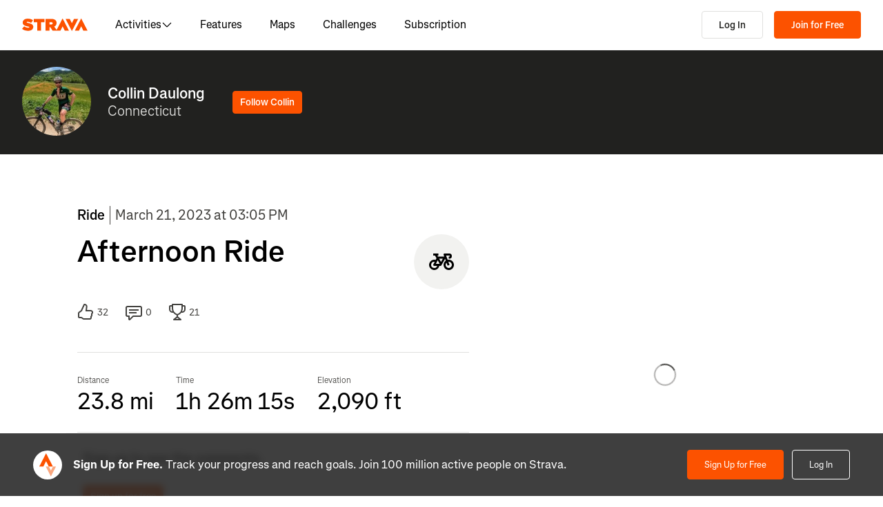

--- FILE ---
content_type: text/html; charset=utf-8
request_url: https://www.strava.com/activities/8754533020
body_size: 173270
content:
<!DOCTYPE html><html lang="en-US" dir="ltr"><head><meta charSet="utf-8" data-next-head=""/><meta name="viewport" content="width=device-width" data-next-head=""/><title data-next-head="">Afternoon Ride | Strava</title><link rel="canonical" href="https://www.strava.com/activities/8754533020" data-next-head=""/><link rel="alternate" href="https://www.strava.com/activities/8754533020" hrefLang="x-default" data-next-head=""/><link rel="alternate" href="https://www.strava.com/activities/8754533020" hrefLang="en" data-next-head=""/><link rel="alternate" href="https://www.strava.com/activities/8754533020?hl=en-GB" hrefLang="en-GB" data-next-head=""/><link rel="alternate" href="https://www.strava.com/activities/8754533020?hl=de-DE" hrefLang="de" data-next-head=""/><link rel="alternate" href="https://www.strava.com/activities/8754533020?hl=es-ES" hrefLang="es" data-next-head=""/><link rel="alternate" href="https://www.strava.com/activities/8754533020?hl=es-ES" hrefLang="es-ES" data-next-head=""/><link rel="alternate" href="https://www.strava.com/activities/8754533020?hl=es-419" hrefLang="es-419" data-next-head=""/><link rel="alternate" href="https://www.strava.com/activities/8754533020?hl=fr-FR" hrefLang="fr" data-next-head=""/><link rel="alternate" href="https://www.strava.com/activities/8754533020?hl=id-ID" hrefLang="id" data-next-head=""/><link rel="alternate" href="https://www.strava.com/activities/8754533020?hl=it-IT" hrefLang="it" data-next-head=""/><link rel="alternate" href="https://www.strava.com/activities/8754533020?hl=ja-JP" hrefLang="ja" data-next-head=""/><link rel="alternate" href="https://www.strava.com/activities/8754533020?hl=nl-NL" hrefLang="nl" data-next-head=""/><link rel="alternate" href="https://www.strava.com/activities/8754533020?hl=pt-PT" hrefLang="pt" data-next-head=""/><link rel="alternate" href="https://www.strava.com/activities/8754533020?hl=pt-PT" hrefLang="pt-PT" data-next-head=""/><link rel="alternate" href="https://www.strava.com/activities/8754533020?hl=pt-BR" hrefLang="pt-BR" data-next-head=""/><link rel="alternate" href="https://www.strava.com/activities/8754533020?hl=ru-RU" hrefLang="ru" data-next-head=""/><link rel="alternate" href="https://www.strava.com/activities/8754533020?hl=zh-CN" hrefLang="zh" data-next-head=""/><link rel="alternate" href="https://www.strava.com/activities/8754533020?hl=zh-CN" hrefLang="zh-CN" data-next-head=""/><link rel="alternate" href="https://www.strava.com/activities/8754533020?hl=zh-TW" hrefLang="zh-TW" data-next-head=""/><meta name="title" content="Afternoon Ride | Strava" data-next-head=""/><meta name="description" content="View Collin Daulong&#x27;s ride on March 21, 2023 | Strava" data-next-head=""/><meta name="application-name" content="Strava" data-next-head=""/><meta property="og:site_name" content="Strava" data-next-head=""/><meta property="og:url" content="https://www.strava.com/activities/8754533020" data-next-head=""/><meta property="og:title" content="Afternoon Ride | Strava" data-next-head=""/><meta property="og:description" content="View Collin Daulong&#x27;s ride on March 21, 2023 | Strava" data-next-head=""/><meta property="og:type" content="website" data-next-head=""/><meta property="og:image" content="https://d3o5xota0a1fcr.cloudfront.net/v6/maps/DYXVXQOX7XS6NN5ZWP3TMHZXZ7IU26NO33RGBAKLLESBP32CXY53KP2QF5Q7D6YBWWO4ZGFZATQXVEAPQKU62===" data-next-head=""/><meta property="og:image:width" content="1200" data-next-head=""/><meta property="og:image:height" content="630" data-next-head=""/><meta property="og:image:type" content="image/png" data-next-head=""/><meta name="twitter:title" content="Afternoon Ride | Strava" data-next-head=""/><meta name="twitter:description" content="View Collin Daulong&#x27;s ride on March 21, 2023 | Strava" data-next-head=""/><meta name="twitter:card" content="summary" data-next-head=""/><meta name="twitter:site" content="@Strava" data-next-head=""/><meta property="twitter:image" content="https://d3o5xota0a1fcr.cloudfront.net/v6/maps/DYXVXQOX7XS6NN5ZWP3TMHZXZ7IU26NO33RGBAKLLESBP32CXY53KP2QF5Q7D6YBWWO4ZGFZATQXVEAPQKU62===" data-next-head=""/><meta name="mobile-web-app-capable" content="yes" data-next-head=""/><meta property="al:ios:url" content="strava://activities/8754533020" data-next-head=""/><meta property="al:ios:app_name" content="Strava" data-next-head=""/><meta property="al:ios:app_store_id" content="426826309" data-next-head=""/><meta property="al:android:url" content="strava://activities/8754533020" data-next-head=""/><meta property="al:android:app_name" content="Strava" data-next-head=""/><meta property="al:android:package" content="com.strava" data-next-head=""/><meta name="robots" content="noindex" data-next-head=""/><link rel="preload" href="https://consent.cookiebot.com/uc.js" as="script"/><link rel="preload" href="https://www.strava.com/cmp.js" as="script"/><meta name="csrf" content="DvCMfGoamsn6aGmt5LUNfLPv2FaFmwoLURRgQaZPRgE_vUqSUbutu2d0nODrG38MyJrzIcgWYkMipP-6i1XuDg"/><meta name="sha" content="fa3a74764470b9e0333600a166565d68ec948ae9"/><link href="https://d3nn82uaxijpm6.cloudfront.net/apple-touch-icon-180x180.png?v=dLlWydWlG8" rel="apple-touch-icon" sizes="180x180"/><link href="https://d3nn82uaxijpm6.cloudfront.net/apple-touch-icon-152x152.png?v=dLlWydWlG8" rel="apple-touch-icon" sizes="152x152"/><link href="https://d3nn82uaxijpm6.cloudfront.net/apple-touch-icon-144x144.png?v=dLlWydWlG8" rel="apple-touch-icon" sizes="144x144"/><link href="https://d3nn82uaxijpm6.cloudfront.net/apple-touch-icon-120x120.png?v=dLlWydWlG8" rel="apple-touch-icon" sizes="120x120"/><link href="https://d3nn82uaxijpm6.cloudfront.net/apple-touch-icon-114x114.png?v=dLlWydWlG8" rel="apple-touch-icon" sizes="114x114"/><link href="https://d3nn82uaxijpm6.cloudfront.net/apple-touch-icon-76x76.png?v=dLlWydWlG8" rel="apple-touch-icon" sizes="76x76"/><link href="https://d3nn82uaxijpm6.cloudfront.net/apple-touch-icon-72x72.png?v=dLlWydWlG8" rel="apple-touch-icon" sizes="72x72"/><link href="https://d3nn82uaxijpm6.cloudfront.net/apple-touch-icon-60x60.png?v=dLlWydWlG8" rel="apple-touch-icon" sizes="60x60"/><link href="https://d3nn82uaxijpm6.cloudfront.net/apple-touch-icon-57x57.png?v=dLlWydWlG8" rel="apple-touch-icon" sizes="57x57"/><link href="https://d3nn82uaxijpm6.cloudfront.net/favicon-32x32.png?v=dLlWydWlG8" rel="icon" sizes="32x32" type="image/png"/><link href="https://d3nn82uaxijpm6.cloudfront.net/icon-strava-chrome-192.png?v=dLlWydWlG8" rel="icon" sizes="192x192" type="image/png"/><link href="https://d3nn82uaxijpm6.cloudfront.net/favicon-96x96.png?v=dLlWydWlG8" rel="icon" sizes="96x96" type="image/png"/><link href="https://d3nn82uaxijpm6.cloudfront.net/favicon-16x16.png?v=dLlWydWlG8" rel="icon" sizes="16x16" type="image/png"/><meta content="#fc5200" name="msapplication-TileColor"/><meta content="https://d3nn82uaxijpm6.cloudfront.net/mstile-144x144.png?v=dLlWydWlG8" name="msapplication-TileImage"/><meta content="#FAFAFA" name="theme-color"/><meta content="Strava" name="apple-mobile-web-app-title"/><meta content="Strava" name="application-name"/><meta content="yes" name="mobile-web-app-capable"/><meta content="black" name="apple-mobile-web-app-status-bar-style"/><script id="sentry-options" type="application/json">{"environment":"prod"}</script><script id="gtm-consent-default" data-cookieconsent="ignore" data-nscript="beforeInteractive">
          window.googleTagManagerDataLayer = window.googleTagManagerDataLayer || [];
          function gtag() {
            googleTagManagerDataLayer.push(arguments);
          }
          gtag("consent", "default", {
            ad_personalization: "denied",
            ad_storage: "denied",
            ad_user_data: "denied",
            analytics_storage: "denied",
            functionality_storage: "denied",
            personalization_storage: "denied",
            security_storage: "granted",
            wait_for_update: 500,
          });
          gtag("set", "ads_data_redaction", true);
          gtag("set", "url_passthrough", false);
        </script><script data-testid="organization-schema" type="application/ld+json" data-nscript="beforeInteractive">{"@context":"https://schema.org","@type":"Organization","name":"Strava","url":"https://www.strava.com","logo":"https://www.strava.com/frontend/assets/landing-pages/images/strava-orange.svg","sameAs":["https://facebook.com/Strava","https://twitter.com/strava","https://instagram.com/strava","https://youtube.com/stravainc","https://www.linkedin.com/company/strava-inc./","https://stories.strava.com","https://github.com/strava","https://medium.com/strava-engineering"]}</script><link rel="preload" href="https://web-assets.strava.com/assets/landing-pages/_next/static/css/07f993089dce21da.css" as="style"/><link rel="stylesheet" href="https://web-assets.strava.com/assets/landing-pages/_next/static/css/07f993089dce21da.css" data-n-g=""/><link rel="preload" href="https://web-assets.strava.com/assets/landing-pages/_next/static/css/0b65d1feb7262338.css" as="style"/><link rel="stylesheet" href="https://web-assets.strava.com/assets/landing-pages/_next/static/css/0b65d1feb7262338.css" data-n-p=""/><link rel="preload" href="https://web-assets.strava.com/assets/landing-pages/_next/static/css/76d89d7f96bb74ca.css" as="style"/><link rel="stylesheet" href="https://web-assets.strava.com/assets/landing-pages/_next/static/css/76d89d7f96bb74ca.css" data-n-p=""/><link rel="preload" href="https://web-assets.strava.com/assets/landing-pages/_next/static/css/8352a4443996c4f8.css" as="style"/><link rel="stylesheet" href="https://web-assets.strava.com/assets/landing-pages/_next/static/css/8352a4443996c4f8.css" data-n-p=""/><noscript data-n-css=""></noscript><script defer="" nomodule="" src="https://web-assets.strava.com/assets/landing-pages/_next/static/chunks/polyfills-42372ed130431b0a.js"></script><script src="https://web-assets.strava.com/assets/landing-pages/_next/static/chunks/webpack-c904692f2ac53f2b.js" defer=""></script><script src="https://web-assets.strava.com/assets/landing-pages/_next/static/chunks/framework-8a601a25ea557456.js" defer=""></script><script src="https://web-assets.strava.com/assets/landing-pages/_next/static/chunks/main-6f5274bcc70697b8.js" defer=""></script><script src="https://web-assets.strava.com/assets/landing-pages/_next/static/chunks/pages/_app-525dde50c6695ace.js" defer=""></script><script src="https://web-assets.strava.com/assets/landing-pages/_next/static/chunks/78797a95-33641ca967dbf521.js" defer=""></script><script src="https://web-assets.strava.com/assets/landing-pages/_next/static/chunks/4672-6ba4c22895e35c25.js" defer=""></script><script src="https://web-assets.strava.com/assets/landing-pages/_next/static/chunks/66220-4c088d517c0fb33d.js" defer=""></script><script src="https://web-assets.strava.com/assets/landing-pages/_next/static/chunks/44877-1a03bb6d003ffe3b.js" defer=""></script><script src="https://web-assets.strava.com/assets/landing-pages/_next/static/chunks/227-70d9e637558a04ed.js" defer=""></script><script src="https://web-assets.strava.com/assets/landing-pages/_next/static/chunks/49073-e2ed310f0a953209.js" defer=""></script><script src="https://web-assets.strava.com/assets/landing-pages/_next/static/chunks/73694-00ef95f4abbded49.js" defer=""></script><script src="https://web-assets.strava.com/assets/landing-pages/_next/static/chunks/22341-ba546453635394d3.js" defer=""></script><script src="https://web-assets.strava.com/assets/landing-pages/_next/static/chunks/33389-0ec6d507436ff9d8.js" defer=""></script><script src="https://web-assets.strava.com/assets/landing-pages/_next/static/chunks/49020-81f5e68f3055e0b3.js" defer=""></script><script src="https://web-assets.strava.com/assets/landing-pages/_next/static/chunks/96311-bccce4df11da2c36.js" defer=""></script><script src="https://web-assets.strava.com/assets/landing-pages/_next/static/chunks/64037-29bc4c6f004f9af8.js" defer=""></script><script src="https://web-assets.strava.com/assets/landing-pages/_next/static/chunks/94092-e45a41ed58fef68c.js" defer=""></script><script src="https://web-assets.strava.com/assets/landing-pages/_next/static/chunks/pages/activities/%5Bid%5D-e4cfd3261a2f05c6.js" defer=""></script><script src="https://web-assets.strava.com/assets/landing-pages/_next/static/fa3a74764470b9e0333600a166565d68ec948ae9/_buildManifest.js" defer=""></script><script src="https://web-assets.strava.com/assets/landing-pages/_next/static/fa3a74764470b9e0333600a166565d68ec948ae9/_ssgManifest.js" defer=""></script></head><body><div id="__next"><noscript id="gtm-noscript" data-testid="gtm-noscript"><iframe src="https://www.googletagmanager.com/ns.html?id=GTM-TP845S" height="0" width="0" title="gtm" style="display:none;visibility:hidden"></iframe></noscript><div class="LoggedOutPageContainer_body__M0fCN LoggedOutPageContainer_light__HQlDT" data-cy="fdp-container"><div class="Header_container__qR60m"><nav class="Header_menu__8eZQz"><div class="Header_items__xlCyf"><div class="DesktopNav_container___bMeh"><div class="DesktopNav_logoAndLinks__lrTIg"><button class="Button_btn__EdK33 Button_icon__HDGEw" type="button" aria-label="Strava"><svg role="img" viewBox="0 0 485 95" aria-labelledby="lopc-desktop-nav-strava-logo" class="" xmlns="http://www.w3.org/2000/svg" style="display:block;width:95px;height:20px"><title id="lopc-desktop-nav-strava-logo"></title><path fill-rule="evenodd" clip-rule="evenodd" d="M258.505 90.4524L258.502 90.4484H284.108L299.838 58.8214L315.567 90.4484H346.682L299.835 -0.000610352L255.366 85.8686L238.292 60.9384C248.834 55.8544 255.405 47.0494 255.405 34.4014V34.1524C255.405 25.2254 252.678 18.7764 247.469 13.5674C241.392 7.49139 231.596 3.64739 216.22 3.64739H173.809V90.4524H202.827V65.6504H209.027L225.396 90.4524H258.505ZM437.447 -0.000610352L390.606 90.4484H421.721L437.45 58.8214L453.18 90.4484H484.294L437.447 -0.000610352ZM368.669 94.0074L415.51 3.55839H384.396L368.666 35.1854L352.936 3.55839H321.822L368.669 94.0074ZM215.352 44.9414C222.295 44.9414 226.512 41.8414 226.512 36.5094V36.2604C226.512 30.6804 222.171 27.9524 215.476 27.9524H202.827V44.9414H215.352ZM111.753 28.2004H86.2089V3.64739H166.316V28.2004H140.772V90.4524H111.753V28.2004ZM15.5019 58.9544L-9.15527e-05 77.4314C11.0369 87.1054 26.9099 92.0644 44.5179 92.0644C67.8319 92.0644 82.8369 80.9034 82.8369 62.6734V62.4264C82.8369 44.9414 67.9559 38.4924 45.7589 34.4014C36.5819 32.6634 34.2259 31.1774 34.2259 28.8204V28.5724C34.2259 26.4644 36.2109 24.9764 40.5499 24.9764C48.6099 24.9764 58.4079 27.5804 66.5909 33.5324L80.7289 13.9404C70.6839 6.00339 58.2839 2.03439 41.5429 2.03439C17.6079 2.03439 4.71191 14.8084 4.71191 31.3004V31.5494C4.71191 49.9014 21.8259 55.4834 41.2939 59.4494C50.5949 61.3104 53.3219 62.6734 53.3219 65.1544V65.4034C53.3219 67.7584 51.0909 69.1214 45.8819 69.1214C35.7139 69.1214 24.9259 66.1474 15.5019 58.9544Z" fill="#fc5200"></path></svg></button><ul class="DesktopNav_navLinks__d4pz7"><li><button class="Button_btn__EdK33 Button_default__JSqPI" data-cy="nav-item-with-subnav">Activities<!-- --> <svg fill="currentColor" viewBox="0 0 16 16" xmlns="http://www.w3.org/2000/svg" width="16" height="16"><path d="M14.384 5.5L8.796 11.09c-.44.44-1.152.44-1.591 0L1.616 5.5l.884-.884 5.5 5.5 5.5-5.5z" fill=""></path></svg></button><div class="DesktopNav_subNavClosed__tf0IO"><div class="SubNav_subNav__XzRKw" data-cy="sub-nav"><div class="SubNav_nav__MoyQ_"><h2 class="SubNav_heading__2AAuy">Top Sports</h2><ul class="SubNav_navItems__eu0ZZ"><li><a href="/sports/running"><svg fill="currentColor" viewBox="0 0 24 24" xmlns="http://www.w3.org/2000/svg" width="24" height="24"><path d="M8.688 0C8.025 0 7.38.215 6.85.613l-3.32 2.49-2.845.948A1 1 0 000 5c0 1.579.197 2.772.567 3.734.376.978.907 1.654 1.476 2.223.305.305.6.567.886.82.785.697 1.5 1.33 2.159 2.634 1.032 2.57 2.37 4.748 4.446 6.27C11.629 22.218 14.356 23 18 23c2.128 0 3.587-.553 4.549-1.411a4.378 4.378 0 001.408-2.628c.152-.987-.389-1.787-.967-2.25l-3.892-3.114a1 1 0 01-.329-.477l-3.094-9.726A2 2 0 0013.769 2h-1.436a2 2 0 00-1.2.4l-.57.428-.516-1.803A1.413 1.413 0 008.688 0zM8.05 2.213c.069-.051.143-.094.221-.127l1.168 4.086L12.333 4h1.436l.954 3H12v2h3.36l.318 1H13v2h3.314l.55 1.726a3 3 0 00.984 1.433l3.106 2.485c-.77.19-1.778.356-2.954.356-1.97 0-3.178-.431-4.046-1.087-.895-.677-1.546-1.675-2.251-3.056-.224-.437-.45-.907-.688-1.403C9.875 10.08 8.444 7.1 5.531 4.102zM3.743 5.14c2.902 2.858 4.254 5.664 5.441 8.126.25.517.49 1.018.738 1.502.732 1.432 1.55 2.777 2.827 3.74C14.053 19.495 15.72 20 18 20c1.492 0 2.754-.23 3.684-.479a2.285 2.285 0 01-.467.575c-.5.446-1.435.904-3.217.904-3.356 0-5.629-.718-7.284-1.931-1.663-1.22-2.823-3.028-3.788-5.44a1.012 1.012 0 00-.034-.076c-.853-1.708-1.947-2.673-2.79-3.417a14.61 14.61 0 01-.647-.593c-.431-.431-.775-.88-1.024-1.527-.21-.545-.367-1.271-.417-2.3z" fill=""></path></svg> <!-- -->Running</a></li><li><a href="/sports/cycling"><svg fill="currentColor" viewBox="0 0 24 24" xmlns="http://www.w3.org/2000/svg" width="24" height="24"><path d="M4 4v2h1.705l1.428 2.498-.836 1.672A5 5 0 109.9 16H11a1 1 0 00.868-.504l3.607-6.313.639 1.733a5 5 0 101.835-.806L16.434 6H19.5a.5.5 0 010 1H19v2h.5a2.5 2.5 0 000-5H15a1 1 0 00-.938 1.346L14.672 7H8.58L8.01 6H9V4zm4.325 6.585L10.277 14H6.618zM11.5 12.11L9.723 9h3.554zM5 12c.125 0 .25.008.37.023l-1.264 2.53A1 1 0 005 16h2.83A3.001 3.001 0 115 12zm11.848.91l1.06 2.874 1.876-.691-1.132-3.073a3 3 0 11-1.804.89z" fill=""></path></svg> <!-- -->Cycling</a></li><li><a href="/sports/walking"><svg fill="currentColor" viewBox="0 0 24 24" xmlns="http://www.w3.org/2000/svg" width="24" height="24"><path d="M9.7 4a5 5 0 012.94.956l4.368 3.177 4.595 2.12A4.127 4.127 0 0124 14.002v.018c0 .314.002 1.416-.898 2.398-.922 1.005-2.567 1.656-5.333 1.584H2.414a2.414 2.414 0 01-1.707-4.122l.086-.086a.707.707 0 00.207-.5V6.547C1 5.693 1.693 5 2.547 5c.555 0 1.088.22 1.48.613L5.414 7h1.699L6.55 5.316A1 1 0 017.5 4zM2.393 15c-.058.072-.12.141-.187.207l-.086.086a.414.414 0 00.293.707H17.81c2.489.068 3.449-.531 3.819-.935.372-.406.372-.847.372-1.062v-.002c0-.35-.086-.687-.242-.985-.4.059-.638.278-1.05.691l-.027.026C20.17 14.243 19.415 15 18 15zm17.555-3.307l-3.092-1.426-1.08 1.62-1.664-1.11 1.022-1.533-.738-.537-1.12 1.68-1.664-1.11 1.165-1.747-1.314-.956A3 3 0 009.699 6h-.812l1 3H4.587L3 7.414V13h15c.56 0 .803-.218 1.293-.707l.026-.026c.175-.176.38-.38.63-.573z" fill=""></path></svg> <!-- -->Walking</a></li><li><a href="/sports/hiking"><svg fill="currentColor" viewBox="0 0 24 24" xmlns="http://www.w3.org/2000/svg" width="24" height="24"><path d="M7.707 2.879A3 3 0 019.828 2H11a1 1 0 01.962.725l.797 2.793a7 7 0 004.72 4.782l3.67 1.1A4 4 0 0124 15.233v.399c0 .316-.035.7-.192 1.09a6.493 6.493 0 01-1.95 2.597C20.688 20.26 18.966 21 16.5 21H14a.996.996 0 01-.242-.03l-3.451-.862-.6.6A1 1 0 019 21H4a4 4 0 01-4-4v-.172a3 3 0 01.879-2.12l.161-.163.785-7.844A3 3 0 014.81 4h1.776zM9.828 4a1 1 0 00-.707.293L7.414 6H4.81a1 1 0 00-.995.9l-.71 7.1c2.274.008 3.414.267 4.338.541l.316.095C8.443 14.846 8.95 15 10 15h7.5c.396 0 .609-.108.773-.243.208-.17.38-.413.645-.812l.027-.04c.168-.253.383-.576.664-.878l-2.705-.812a9.005 9.005 0 01-.404-.131l-2.2 2.21-1.417-1.412 1.721-1.729a8.986 8.986 0 01-.817-.596l-1.613 1.619-1.417-1.411 1.633-1.64a9.006 9.006 0 01-.632-.923l-1.78 1.787-1.417-1.412 2.327-2.336a9.187 9.187 0 01-.052-.174L10.246 4zM2.293 16.121a1 1 0 00-.293.707V17a2 2 0 002 2h4.586l1.107-1.107L14.123 19H16.5c2.036 0 3.308-.6 4.104-1.24a4.497 4.497 0 001.349-1.786.938.938 0 00.047-.343v-.399c0-.438-.143-.851-.39-1.187a.98.98 0 00-.383.198c-.208.17-.38.413-.645.812l-.027.04c-.232.35-.554.833-1.016 1.21-.523.428-1.185.695-2.039.695H10c-1.355 0-2.107-.23-2.831-.452l-.294-.09C6.125 16.238 5.155 16 3 16h-.586z" fill=""></path></svg> <!-- -->Hiking</a></li></ul></div><ul class="SubNav_featuredItems__Wyesq"><li><a href="/sports/running" data-testid="featured-item-0"><picture data-cy="featured-image-0"><source media="(min-width: 992px)" srcSet="https://web-assets.strava.com/assets/landing-pages/_next/static/media/ALP-subnav-featured-item-running@1x.c53d648b.webp 1x, https://web-assets.strava.com/assets/landing-pages/_next/static/media/ALP-subnav-featured-item-running@2x.041f77a0.webp 2x" type="image/webp"/><source media="(min-width: 992px)" srcSet="https://web-assets.strava.com/assets/landing-pages/_next/static/media/ALP-subnav-featured-item-running@1x.aa0820c0.jpg 1x, https://web-assets.strava.com/assets/landing-pages/_next/static/media/ALP-subnav-featured-item-running@2x.4394f29a.jpg 2x" type="image/jpg"/><source media="(min-width: 0px)" srcSet="https://web-assets.strava.com/assets/landing-pages/_next/static/media/ALP-subnav-featured-item-running@1x.c53d648b.webp 1x, https://web-assets.strava.com/assets/landing-pages/_next/static/media/ALP-subnav-featured-item-running@2x.041f77a0.webp 2x" type="image/webp"/><source media="(min-width: 0px)" srcSet="https://web-assets.strava.com/assets/landing-pages/_next/static/media/ALP-subnav-featured-item-running@1x.aa0820c0.jpg 1x, https://web-assets.strava.com/assets/landing-pages/_next/static/media/ALP-subnav-featured-item-running@2x.4394f29a.jpg 2x" type="image/jpg"/><img loading="lazy" alt="Happy woman covering her eyes from the sun, after a run." role="img" src="https://web-assets.strava.com/assets/landing-pages/_next/static/media/ALP-subnav-featured-item-running@1x.aa0820c0.jpg" width="" height="" data-testid="featured-image-0"/></picture>Running</a></li><li><a href="/sports/cycling" data-testid="featured-item-1"><picture data-cy="featured-image-1"><source media="(min-width: 992px)" srcSet="https://web-assets.strava.com/assets/landing-pages/_next/static/media/ALP-subnav-featured-item-cycling@1x.1fee9e0b.webp 1x, https://web-assets.strava.com/assets/landing-pages/_next/static/media/ALP-subnav-featured-item-cycling@2x.77a5a50f.webp 2x" type="image/webp"/><source media="(min-width: 992px)" srcSet="https://web-assets.strava.com/assets/landing-pages/_next/static/media/ALP-subnav-featured-item-cycling@1x.351f99d6.jpg 1x, https://web-assets.strava.com/assets/landing-pages/_next/static/media/ALP-subnav-featured-item-cycling@2x.fa530db1.jpg 2x" type="image/jpg"/><source media="(min-width: 0px)" srcSet="https://web-assets.strava.com/assets/landing-pages/_next/static/media/ALP-subnav-featured-item-cycling@1x.1fee9e0b.webp 1x, https://web-assets.strava.com/assets/landing-pages/_next/static/media/ALP-subnav-featured-item-cycling@2x.77a5a50f.webp 2x" type="image/webp"/><source media="(min-width: 0px)" srcSet="https://web-assets.strava.com/assets/landing-pages/_next/static/media/ALP-subnav-featured-item-cycling@1x.351f99d6.jpg 1x, https://web-assets.strava.com/assets/landing-pages/_next/static/media/ALP-subnav-featured-item-cycling@2x.fa530db1.jpg 2x" type="image/jpg"/><img loading="lazy" alt="Happy woman cycling outside." role="img" src="https://web-assets.strava.com/assets/landing-pages/_next/static/media/ALP-subnav-featured-item-cycling@1x.351f99d6.jpg" width="" height="" data-testid="featured-image-1"/></picture>Cycling</a></li></ul></div></div></li><li><a href="/features">Features</a></li><li><a href="/maps">Maps</a></li><li><a href="/challenges">Challenges</a></li><li><a href="/subscribe?origin=website_header">Subscription</a></li></ul></div><div><button class="Button_btn__EdK33 Button_default__JSqPI DesktopNav_loginBtn__XyzyG" type="button" data-cy="login_btn">Log In</button><button class="Button_btn__EdK33 Button_primary___8ywh DesktopNav_signupBtn__RzLWc" type="button" data-cy="signup_btn">Join for Free</button></div></div><div class="MobileNav_container__ki3E9"><div class="MobileNav_left__d_Zv4"><button class="Button_btn__EdK33 Button_icon__HDGEw MobileNav_menuBtn__M2Slx" type="button" aria-label="Close" data-cy="mobile-nav-drawer-menu-btn"><div class="MenuIcon_menuIcon__wOL_u"><span class="MenuIcon_bar__6rhzY"></span><span class="MenuIcon_bar__6rhzY"></span><span class="MenuIcon_bar__6rhzY"></span></div></button><div class="MobileNav_logo__4v5pO"><button class="Button_btn__EdK33 Button_icon__HDGEw" type="button" aria-label="Strava"><svg role="img" viewBox="0 0 485 95" aria-labelledby="lopc-mobile-nav-strava-logo" class="" xmlns="http://www.w3.org/2000/svg" style="display:block;width:95px;height:20px" data-cy="strava-logo"><title id="lopc-mobile-nav-strava-logo"></title><path fill-rule="evenodd" clip-rule="evenodd" d="M258.505 90.4524L258.502 90.4484H284.108L299.838 58.8214L315.567 90.4484H346.682L299.835 -0.000610352L255.366 85.8686L238.292 60.9384C248.834 55.8544 255.405 47.0494 255.405 34.4014V34.1524C255.405 25.2254 252.678 18.7764 247.469 13.5674C241.392 7.49139 231.596 3.64739 216.22 3.64739H173.809V90.4524H202.827V65.6504H209.027L225.396 90.4524H258.505ZM437.447 -0.000610352L390.606 90.4484H421.721L437.45 58.8214L453.18 90.4484H484.294L437.447 -0.000610352ZM368.669 94.0074L415.51 3.55839H384.396L368.666 35.1854L352.936 3.55839H321.822L368.669 94.0074ZM215.352 44.9414C222.295 44.9414 226.512 41.8414 226.512 36.5094V36.2604C226.512 30.6804 222.171 27.9524 215.476 27.9524H202.827V44.9414H215.352ZM111.753 28.2004H86.2089V3.64739H166.316V28.2004H140.772V90.4524H111.753V28.2004ZM15.5019 58.9544L-9.15527e-05 77.4314C11.0369 87.1054 26.9099 92.0644 44.5179 92.0644C67.8319 92.0644 82.8369 80.9034 82.8369 62.6734V62.4264C82.8369 44.9414 67.9559 38.4924 45.7589 34.4014C36.5819 32.6634 34.2259 31.1774 34.2259 28.8204V28.5724C34.2259 26.4644 36.2109 24.9764 40.5499 24.9764C48.6099 24.9764 58.4079 27.5804 66.5909 33.5324L80.7289 13.9404C70.6839 6.00339 58.2839 2.03439 41.5429 2.03439C17.6079 2.03439 4.71191 14.8084 4.71191 31.3004V31.5494C4.71191 49.9014 21.8259 55.4834 41.2939 59.4494C50.5949 61.3104 53.3219 62.6734 53.3219 65.1544V65.4034C53.3219 67.7584 51.0909 69.1214 45.8819 69.1214C35.7139 69.1214 24.9259 66.1474 15.5019 58.9544Z" fill="#fc5200"></path></svg></button></div></div><div class="MobileNav_right__xVNWr"><a href="http://www.strava.com/register/free?redirect=http%3A%2F%2Fwww.strava.com%2Factivities%2F8754533020" class="Button_btn__EdK33 Button_primary___8ywh CallToAction_callToAction__CvDE5 MobileNav_headerCallToAction__eh4jD" data-cy="signup_btn_mobile" disabled="">Sign Up</a></div><div id="EZDrawer_strava_mobile_menu" class="EZDrawer"><input type="checkbox" id="EZDrawer__checkbox_strava_mobile_menu" class="EZDrawer__checkbox"/><nav role="navigation" id="EZDrawer__container_strava_mobile_menu" style="z-index:71;transition-duration:500ms;top:0;left:0;transform:translate3d(-100%, 0, 0);width:75vw;height:100vh;--marginTop:0" class="EZDrawer__container MenuDrawer_menuDrawer__MYqnw"><ul class="MenuDrawer_primaryOptions__wh_1w" data-cy="menu-drawer-items"><li><a data-cy="primary_option_home" href="/">Home</a></li><li><button class="Button_btn__EdK33 Button_default__JSqPI" data-cy="menu-drawer-nav-item-with-subnav">Activities<svg fill="currentColor" viewBox="0 0 16 16" xmlns="http://www.w3.org/2000/svg" width="16" height="16"><path d="M14.384 5.5L8.796 11.09c-.44.44-1.152.44-1.591 0L1.616 5.5l.884-.884 5.5 5.5 5.5-5.5z" fill=""></path></svg></button><div class="MenuDrawer_subNavClosed__NFDFO"><div class="SubNav_subNav__XzRKw" data-cy="sub-nav"><div class="SubNav_nav__MoyQ_"><ul class="SubNav_navItems__eu0ZZ"><li><a href="/sports/running"><svg fill="currentColor" viewBox="0 0 24 24" xmlns="http://www.w3.org/2000/svg" width="24" height="24"><path d="M8.688 0C8.025 0 7.38.215 6.85.613l-3.32 2.49-2.845.948A1 1 0 000 5c0 1.579.197 2.772.567 3.734.376.978.907 1.654 1.476 2.223.305.305.6.567.886.82.785.697 1.5 1.33 2.159 2.634 1.032 2.57 2.37 4.748 4.446 6.27C11.629 22.218 14.356 23 18 23c2.128 0 3.587-.553 4.549-1.411a4.378 4.378 0 001.408-2.628c.152-.987-.389-1.787-.967-2.25l-3.892-3.114a1 1 0 01-.329-.477l-3.094-9.726A2 2 0 0013.769 2h-1.436a2 2 0 00-1.2.4l-.57.428-.516-1.803A1.413 1.413 0 008.688 0zM8.05 2.213c.069-.051.143-.094.221-.127l1.168 4.086L12.333 4h1.436l.954 3H12v2h3.36l.318 1H13v2h3.314l.55 1.726a3 3 0 00.984 1.433l3.106 2.485c-.77.19-1.778.356-2.954.356-1.97 0-3.178-.431-4.046-1.087-.895-.677-1.546-1.675-2.251-3.056-.224-.437-.45-.907-.688-1.403C9.875 10.08 8.444 7.1 5.531 4.102zM3.743 5.14c2.902 2.858 4.254 5.664 5.441 8.126.25.517.49 1.018.738 1.502.732 1.432 1.55 2.777 2.827 3.74C14.053 19.495 15.72 20 18 20c1.492 0 2.754-.23 3.684-.479a2.285 2.285 0 01-.467.575c-.5.446-1.435.904-3.217.904-3.356 0-5.629-.718-7.284-1.931-1.663-1.22-2.823-3.028-3.788-5.44a1.012 1.012 0 00-.034-.076c-.853-1.708-1.947-2.673-2.79-3.417a14.61 14.61 0 01-.647-.593c-.431-.431-.775-.88-1.024-1.527-.21-.545-.367-1.271-.417-2.3z" fill=""></path></svg> <!-- -->Running</a></li><li><a href="/sports/cycling"><svg fill="currentColor" viewBox="0 0 24 24" xmlns="http://www.w3.org/2000/svg" width="24" height="24"><path d="M4 4v2h1.705l1.428 2.498-.836 1.672A5 5 0 109.9 16H11a1 1 0 00.868-.504l3.607-6.313.639 1.733a5 5 0 101.835-.806L16.434 6H19.5a.5.5 0 010 1H19v2h.5a2.5 2.5 0 000-5H15a1 1 0 00-.938 1.346L14.672 7H8.58L8.01 6H9V4zm4.325 6.585L10.277 14H6.618zM11.5 12.11L9.723 9h3.554zM5 12c.125 0 .25.008.37.023l-1.264 2.53A1 1 0 005 16h2.83A3.001 3.001 0 115 12zm11.848.91l1.06 2.874 1.876-.691-1.132-3.073a3 3 0 11-1.804.89z" fill=""></path></svg> <!-- -->Cycling</a></li><li><a href="/sports/walking"><svg fill="currentColor" viewBox="0 0 24 24" xmlns="http://www.w3.org/2000/svg" width="24" height="24"><path d="M9.7 4a5 5 0 012.94.956l4.368 3.177 4.595 2.12A4.127 4.127 0 0124 14.002v.018c0 .314.002 1.416-.898 2.398-.922 1.005-2.567 1.656-5.333 1.584H2.414a2.414 2.414 0 01-1.707-4.122l.086-.086a.707.707 0 00.207-.5V6.547C1 5.693 1.693 5 2.547 5c.555 0 1.088.22 1.48.613L5.414 7h1.699L6.55 5.316A1 1 0 017.5 4zM2.393 15c-.058.072-.12.141-.187.207l-.086.086a.414.414 0 00.293.707H17.81c2.489.068 3.449-.531 3.819-.935.372-.406.372-.847.372-1.062v-.002c0-.35-.086-.687-.242-.985-.4.059-.638.278-1.05.691l-.027.026C20.17 14.243 19.415 15 18 15zm17.555-3.307l-3.092-1.426-1.08 1.62-1.664-1.11 1.022-1.533-.738-.537-1.12 1.68-1.664-1.11 1.165-1.747-1.314-.956A3 3 0 009.699 6h-.812l1 3H4.587L3 7.414V13h15c.56 0 .803-.218 1.293-.707l.026-.026c.175-.176.38-.38.63-.573z" fill=""></path></svg> <!-- -->Walking</a></li><li><a href="/sports/hiking"><svg fill="currentColor" viewBox="0 0 24 24" xmlns="http://www.w3.org/2000/svg" width="24" height="24"><path d="M7.707 2.879A3 3 0 019.828 2H11a1 1 0 01.962.725l.797 2.793a7 7 0 004.72 4.782l3.67 1.1A4 4 0 0124 15.233v.399c0 .316-.035.7-.192 1.09a6.493 6.493 0 01-1.95 2.597C20.688 20.26 18.966 21 16.5 21H14a.996.996 0 01-.242-.03l-3.451-.862-.6.6A1 1 0 019 21H4a4 4 0 01-4-4v-.172a3 3 0 01.879-2.12l.161-.163.785-7.844A3 3 0 014.81 4h1.776zM9.828 4a1 1 0 00-.707.293L7.414 6H4.81a1 1 0 00-.995.9l-.71 7.1c2.274.008 3.414.267 4.338.541l.316.095C8.443 14.846 8.95 15 10 15h7.5c.396 0 .609-.108.773-.243.208-.17.38-.413.645-.812l.027-.04c.168-.253.383-.576.664-.878l-2.705-.812a9.005 9.005 0 01-.404-.131l-2.2 2.21-1.417-1.412 1.721-1.729a8.986 8.986 0 01-.817-.596l-1.613 1.619-1.417-1.411 1.633-1.64a9.006 9.006 0 01-.632-.923l-1.78 1.787-1.417-1.412 2.327-2.336a9.187 9.187 0 01-.052-.174L10.246 4zM2.293 16.121a1 1 0 00-.293.707V17a2 2 0 002 2h4.586l1.107-1.107L14.123 19H16.5c2.036 0 3.308-.6 4.104-1.24a4.497 4.497 0 001.349-1.786.938.938 0 00.047-.343v-.399c0-.438-.143-.851-.39-1.187a.98.98 0 00-.383.198c-.208.17-.38.413-.645.812l-.027.04c-.232.35-.554.833-1.016 1.21-.523.428-1.185.695-2.039.695H10c-1.355 0-2.107-.23-2.831-.452l-.294-.09C6.125 16.238 5.155 16 3 16h-.586z" fill=""></path></svg> <!-- -->Hiking</a></li></ul></div></div></div></li><li><a data-cy="primary_option_features" href="/features">Features</a></li><li><a data-cy="primary_option_maps" href="/maps">Maps</a></li><li><a data-cy="primary_option_challenges" href="/challenges">Challenges</a></li></ul><ul class="MenuDrawer_secondaryOptions__tZaHx"><li><a data-cy="primary_option_subscription" href="/subscribe?origin=website_header">Subscription</a></li><li><a data-cy="primary_option_support" href="https://support.strava.com/">Support</a></li><li><a data-cy="primary_option_sign_up" href="http://www.strava.com/register/free?redirect=http%3A%2F%2Fwww.strava.com%2Factivities%2F8754533020&amp;cta=sign-up&amp;element=mobile-nav&amp;source=website_show">Sign Up</a></li></ul><ul><li><button class="Button_btn__EdK33 Button_default__JSqPI MenuDrawer_menuDrawerBtn__rKja6" type="button" data-cy="mobile-nav-drawer-login-btn">Log In</button></li><li><a class="Button_btn__EdK33 Button_primary___8ywh CallToAction_callToAction__CvDE5 MenuDrawer_drawerCallToAction__PtBry" data-cy="mobile-nav-drawer-signup-btn" disabled="">Get the App</a></li></ul></nav><label for="EZDrawer__checkbox_strava_mobile_menu" id="EZDrawer__overlay_strava_mobile_menu" class="EZDrawer__overlay " style="background-color:#000;opacity:0.4;z-index:70"></label></div></div></div></nav></div><main role="main"><div class="AthleteBanner_bannerWrapper__Mvz2l"><div class="shared_container__Gcl4P AthleteBanner_bannerContainer__LAcch"><div class="AthleteBanner_avatarWrapper__IKhp5"><div class="Avatar_avatar__pIUtQ Avatar_athlete___Ysb8 AthleteBanner_avatar__twlSM" data-testid="avatar-wrapper" data-cy="athlete-banner-avatar"><div class="Avatar_imgWrapper__FoCtT"><img src="https://dgalywyr863hv.cloudfront.net/pictures/athletes/1249266/5758778/6/large.jpg" alt="" title="Collin Daulong"/></div></div></div><div class="AthleteBanner_detailsWrapper__ggqMD"><h3 class="AthleteBanner_name__qZ8Mw">Collin Daulong</h3><span class="AthleteBanner_location__Ct38D">Connecticut</span></div><div class="AthleteBanner_followButtonWrapper__5eyHM"><button class="Button_btn__EdK33 Button_primary___8ywh" data-cy="follow-athlete-cta">Follow Collin</button></div></div></div><div class="shared_container__Gcl4P"><div class="shared_row__hpMG2"><div class="shared_col-md-6__3LxFr ActivityPublic_mapData__ymYHB"><div class="MapAndElevation_mapContainer__ftvAt" data-cy="map-and-elevation"><div class="Map_map__QF1oC"><canvas id="canvas" data-testid="mre-canvas" class="Map_cursorDefault__b5vPS"></canvas><span class="Spinner_spinner__pA5dm Map_spinner__guKzV" data-testid="loading"><span class="Spinner_graphic__FjV8E default" style="width:32px;height:32px"></span></span></div></div><div class="MapAndElevation_chartContainer__vqUDv" data-cy="elevation_chart"><div></div></div></div><div class="shared_col-md-6__3LxFr ActivityPublic_activityData__BBEc5"><div class="Summary_summaryWrapper__VUmbC" data-cy="activity-summary"><div class="Summary_dateType__mUAP2"><span class="Summary_typeText__URk7i">Ride</span><time class="Summary_date__mY0jh" dateTime="2023-03-21T15:05:19">March 21, 2023 at 03:05 PM</time></div><div class="Summary_headerText__zzY5H"><h1 class="Summary_name__kbELd">Afternoon Ride</h1><div class="Summary_typeIconWrapper__ukXNA"><!--$--><svg fill="currentColor" viewBox="0 0 24 24" xmlns="http://www.w3.org/2000/svg" width="24" height="24" class="Summary_typeIcon__94GuT"><path d="M4 4v2h1.705l1.428 2.498-.836 1.672A5 5 0 109.9 16H11a1 1 0 00.868-.504l3.607-6.313.639 1.733a5 5 0 101.835-.806L16.434 6H19.5a.5.5 0 010 1H19v2h.5a2.5 2.5 0 000-5H15a1 1 0 00-.938 1.346L14.672 7H8.58L8.01 6H9V4zm4.325 6.585L10.277 14H6.618zM11.5 12.11L9.723 9h3.554zM5 12c.125 0 .25.008.37.023l-1.264 2.53A1 1 0 005 16h2.83A3.001 3.001 0 115 12zm11.848.91l1.06 2.874 1.876-.691-1.132-3.073a3 3 0 11-1.804.89z" fill=""></path></svg><!--/$--></div></div><ul class="Summary_iconListWrapper__w6Z4q"><li><button class="Button_btn__EdK33 Button_icon__HDGEw" title="Kudos" data-cy="kudos-icon"><svg fill="#43423F" viewBox="0 0 24 24" xmlns="http://www.w3.org/2000/svg" width="24" height="24"><path d="M9.234.582A1 1 0 0110.143 0h.505a4 4 0 013.976 4.442L14.117 9h5.42a3.462 3.462 0 012.518 5.84l-.055.058v1.774a3 3 0 01-.879 2.12l-.121.122V20a3 3 0 01-3 3H9.303a2 2 0 01-1.11-.336L5.697 21H3a2 2 0 01-2-2v-5.5a2 2 0 01.8-1.6l3.397-2.548zm1.547 1.422l-3.873 8.414a1 1 0 01-.308.382L3 13.5V19h2.697a2 2 0 011.11.336L9.303 21H18a1 1 0 001-1v-1.914l.707-.707a1 1 0 00.293-.707v-2.57l.6-.636A1.462 1.462 0 0019.539 11h-7.655l.753-6.78a2 2 0 00-1.855-2.216z" fill=""></path></svg>32</button></li><li><button class="Button_btn__EdK33 Button_icon__HDGEw" title="Comments" data-cy="comments-icon"><svg fill="#43423F" viewBox="0 0 24 24" xmlns="http://www.w3.org/2000/svg" width="24" height="24"><g fill=""><path d="M5 8h14v2H5zM5 12v2h11v-2z"></path><path d="M0 6a3 3 0 013-3h18a3 3 0 013 3v10a3 3 0 01-3 3h-9.586l-4.5 4.5A1.707 1.707 0 014 22.293V19H3a3 3 0 01-3-3zm3-1a1 1 0 00-1 1v10a1 1 0 001 1h3v4.586l4-4A2 2 0 0111.414 17H21a1 1 0 001-1V6a1 1 0 00-1-1z"></path></g></svg>0</button></li><li><button class="Button_btn__EdK33 Button_icon__HDGEw" title="Achievements" data-cy="achievements-icon"><svg fill="#43423F" viewBox="0 0 24 24" xmlns="http://www.w3.org/2000/svg" width="24" height="24"><path d="M4 1a1 1 0 011-1h14a1 1 0 011 1v1h2a2 2 0 012 2v4a5 5 0 01-5 5h-1.186a10.986 10.986 0 01-4.6 3.579l-.214.089v1.851l4.625 3.7A1 1 0 0117 24H7a1 1 0 01-.625-1.78L11 18.52v-1.852l-.214-.089A10.986 10.986 0 016.186 13H5a5 5 0 01-5-5V4a2 2 0 012-2h2zm15 10a3 3 0 003-3V4h-2v2.418c0 1.615-.353 3.172-1 4.582zm-1-9H6v4.418a9 9 0 005.552 8.314l.448.185.448-.185A9 9 0 0018 6.418zM4 6.418V4H2v4a3 3 0 003 3c-.647-1.41-1-2.967-1-4.582zM14.15 22L12 20.28 9.85 22z" fill=""></path></svg>21</button></li></ul><ul class="Stats_listStats__Y1KO8 Summary_statsWrapper___S2V4"><li><div class="Stat_stat__WQNib Stat_stat-xl__AwoFD" data-cy="summary-distance"><span class="Stat_statLabel__SZaIf">Distance</span><div class="Stat_statValue__lmw2H">23.8 mi</div></div></li><li><div class="Stat_stat__WQNib Stat_stat-xl__AwoFD" data-cy="summary-time"><span class="Stat_statLabel__SZaIf">Time</span><div class="Stat_statValue__lmw2H">1h 26m 15s</div></div></li><li><div class="Stat_stat__WQNib Stat_stat-xl__AwoFD"><span class="Stat_statLabel__SZaIf">Elevation</span><div class="Stat_statValue__lmw2H">2,090 ft</div></div></li></ul></div><div class="Comments_empty__Don95"><h3>Sign up to see the comments.</h3><button class="Button_btn__EdK33 Button_primary___8ywh Comments_signUpButton__Ze1je" data-cy="comments-sign-up-button">Sign up for free</button></div><div class="Upsell_upsellContainer__yxydL"><h3>Segments</h3><div class="Upsell_upsellWrapper__Tn8hO Upsell_ride__GsbWx"><div class="Upsell_content__Af7lN"><button type="button" data-cy="upsell-cta"><svg fill="#64635E" viewBox="0 0 16 16" xmlns="http://www.w3.org/2000/svg" width="16" height="16"><path d="M13 4.875v2.25c.587.244 1 .824 1 1.5v4.75c0 .897-.728 1.625-1.625 1.625h-8.75A1.625 1.625 0 012 13.375v-4.75c0-.676.413-1.256 1-1.5v-2.25C3 2.165 5.256 0 8 0s5 2.166 5 4.875zm-8.75 0V7h1.5V5a2.25 2.25 0 014.5 0v2h1.5V4.875C11.75 2.89 10.088 1.25 8 1.25S4.25 2.89 4.25 4.875zM7 7h2V5a1 1 0 00-2 0zM3.25 8.625v4.75c0 .207.168.375.375.375h8.75a.375.375 0 00.375-.375v-4.75a.375.375 0 00-.375-.375h-8.75a.375.375 0 00-.375.375z" fill=""></path></svg><b>Sign up</b> to see these details and more</button></div></div></div></div></div></div><div class="MoreActivities_moreActivities__aebcp"><div class="shared_container__Gcl4P"><div class="shared_row__hpMG2 MoreActivities_moreActivitiesList__Ej1T8"><div class="MoreActivities_header__BUxkf shared_col-md-4__R82zt"><h3 class="MoreActivities_title__uWNsG">Sign up to view more activities from Collin Daulong</h3><button class="Button_btn__EdK33 Button_primary___8ywh MoreActivities_headerCta__JeiMT" data-cy="sign-up-to-see-more-cta" data-testid="sign-up-to-see-more-cta">Sign up for free</button></div><div class="shared_col-md-8__nK9ax MoreActivities_body__pLNUl"><ul class="MoreActivities_activitiesList__kDHN_"><li><a href="/activities/16905903085" class="MoreActivities_activity__IwDtD"><div class="MoreActivities_activityImage__wUw00"><img/></div><div class="MoreActivities_activityDetails__joTpm"><div class="MoreActivities_activityHeader__j7UVW"><time dateTime="2026-01-01T12:22:23" class="MoreActivities_time__0_Juz">March 21, 2023 at 03:05 PM</time></div><div class="MoreActivities_activityBody__9YfLx"><h4 class="MoreActivities_activityTitle__YTJpo">Afternoon Ride</h4><div><div class="MoreActivities_activityIcon__TjNNk"><!--$--><svg fill="currentColor" viewBox="0 0 24 24" xmlns="http://www.w3.org/2000/svg" width="24" height="24" class="MoreActivities_activityIconImage___5Ywl"><path d="M4 4v2h1.705l1.428 2.498-.836 1.672A5 5 0 109.9 16H11a1 1 0 00.868-.504l3.607-6.313.639 1.733a5 5 0 101.835-.806L16.434 6H19.5a.5.5 0 010 1H19v2h.5a2.5 2.5 0 000-5H15a1 1 0 00-.938 1.346L14.672 7H8.58L8.01 6H9V4zm4.325 6.585L10.277 14H6.618zM11.5 12.11L9.723 9h3.554zM5 12c.125 0 .25.008.37.023l-1.264 2.53A1 1 0 005 16h2.83A3.001 3.001 0 115 12zm11.848.91l1.06 2.874 1.876-.691-1.132-3.073a3 3 0 11-1.804.89z" fill=""></path></svg><!--/$--></div></div></div><div class="MoreActivities_activityFooter__RSJ0I">View Ride</div></div></a></li><li><a href="/activities/16847930224" class="MoreActivities_activity__IwDtD"><div class="MoreActivities_activityImage__wUw00"><img/></div><div class="MoreActivities_activityDetails__joTpm"><div class="MoreActivities_activityHeader__j7UVW"><time dateTime="2025-12-26T14:01:44" class="MoreActivities_time__0_Juz">March 21, 2023 at 03:05 PM</time></div><div class="MoreActivities_activityBody__9YfLx"><h4 class="MoreActivities_activityTitle__YTJpo">Afternoon Ride</h4><div><div class="MoreActivities_activityIcon__TjNNk"><!--$--><svg fill="currentColor" viewBox="0 0 24 24" xmlns="http://www.w3.org/2000/svg" width="24" height="24" class="MoreActivities_activityIconImage___5Ywl"><path d="M4 4v2h1.705l1.428 2.498-.836 1.672A5 5 0 109.9 16H11a1 1 0 00.868-.504l3.607-6.313.639 1.733a5 5 0 101.835-.806L16.434 6H19.5a.5.5 0 010 1H19v2h.5a2.5 2.5 0 000-5H15a1 1 0 00-.938 1.346L14.672 7H8.58L8.01 6H9V4zm4.325 6.585L10.277 14H6.618zM11.5 12.11L9.723 9h3.554zM5 12c.125 0 .25.008.37.023l-1.264 2.53A1 1 0 005 16h2.83A3.001 3.001 0 115 12zm11.848.91l1.06 2.874 1.876-.691-1.132-3.073a3 3 0 11-1.804.89z" fill=""></path></svg><!--/$--></div></div></div><div class="MoreActivities_activityFooter__RSJ0I">View Ride</div></div></a></li><li><a href="/activities/16752947731" class="MoreActivities_activity__IwDtD"><div class="MoreActivities_activityImage__wUw00"><img/></div><div class="MoreActivities_activityDetails__joTpm"><div class="MoreActivities_activityHeader__j7UVW"><time dateTime="2025-12-13T12:06:27" class="MoreActivities_time__0_Juz">March 21, 2023 at 03:05 PM</time></div><div class="MoreActivities_activityBody__9YfLx"><h4 class="MoreActivities_activityTitle__YTJpo">Afternoon Walk</h4><div><div class="MoreActivities_activityIcon__TjNNk"><!--$--><svg fill="currentColor" viewBox="0 0 24 24" xmlns="http://www.w3.org/2000/svg" width="24" height="24" class="MoreActivities_activityIconImage___5Ywl"><path d="M9.7 4a5 5 0 012.94.956l4.368 3.177 4.595 2.12A4.127 4.127 0 0124 14.002v.018c0 .314.002 1.416-.898 2.398-.922 1.005-2.567 1.656-5.333 1.584H2.414a2.414 2.414 0 01-1.707-4.122l.086-.086a.707.707 0 00.207-.5V6.547C1 5.693 1.693 5 2.547 5c.555 0 1.088.22 1.48.613L5.414 7h1.699L6.55 5.316A1 1 0 017.5 4zM2.393 15c-.058.072-.12.141-.187.207l-.086.086a.414.414 0 00.293.707H17.81c2.489.068 3.449-.531 3.819-.935.372-.406.372-.847.372-1.062v-.002c0-.35-.086-.687-.242-.985-.4.059-.638.278-1.05.691l-.027.026C20.17 14.243 19.415 15 18 15zm17.555-3.307l-3.092-1.426-1.08 1.62-1.664-1.11 1.022-1.533-.738-.537-1.12 1.68-1.664-1.11 1.165-1.747-1.314-.956A3 3 0 009.699 6h-.812l1 3H4.587L3 7.414V13h15c.56 0 .803-.218 1.293-.707l.026-.026c.175-.176.38-.38.63-.573z" fill=""></path></svg><!--/$--></div></div></div><div class="MoreActivities_activityFooter__RSJ0I">View Walk</div></div></a></li><li><a href="/activities/16677815735" class="MoreActivities_activity__IwDtD"><div class="MoreActivities_activityImage__wUw00"><img/></div><div class="MoreActivities_activityDetails__joTpm"><div class="MoreActivities_activityHeader__j7UVW"><time dateTime="2025-12-07T11:40:05" class="MoreActivities_time__0_Juz">March 21, 2023 at 03:05 PM</time></div><div class="MoreActivities_activityBody__9YfLx"><h4 class="MoreActivities_activityTitle__YTJpo">Lunch Walk</h4><div><div class="MoreActivities_activityIcon__TjNNk"><!--$--><svg fill="currentColor" viewBox="0 0 24 24" xmlns="http://www.w3.org/2000/svg" width="24" height="24" class="MoreActivities_activityIconImage___5Ywl"><path d="M9.7 4a5 5 0 012.94.956l4.368 3.177 4.595 2.12A4.127 4.127 0 0124 14.002v.018c0 .314.002 1.416-.898 2.398-.922 1.005-2.567 1.656-5.333 1.584H2.414a2.414 2.414 0 01-1.707-4.122l.086-.086a.707.707 0 00.207-.5V6.547C1 5.693 1.693 5 2.547 5c.555 0 1.088.22 1.48.613L5.414 7h1.699L6.55 5.316A1 1 0 017.5 4zM2.393 15c-.058.072-.12.141-.187.207l-.086.086a.414.414 0 00.293.707H17.81c2.489.068 3.449-.531 3.819-.935.372-.406.372-.847.372-1.062v-.002c0-.35-.086-.687-.242-.985-.4.059-.638.278-1.05.691l-.027.026C20.17 14.243 19.415 15 18 15zm17.555-3.307l-3.092-1.426-1.08 1.62-1.664-1.11 1.022-1.533-.738-.537-1.12 1.68-1.664-1.11 1.165-1.747-1.314-.956A3 3 0 009.699 6h-.812l1 3H4.587L3 7.414V13h15c.56 0 .803-.218 1.293-.707l.026-.026c.175-.176.38-.38.63-.573z" fill=""></path></svg><!--/$--></div></div></div><div class="MoreActivities_activityFooter__RSJ0I">View Walk</div></div></a></li><li><a href="/activities/16649300611" class="MoreActivities_activity__IwDtD"><div class="MoreActivities_activityImage__wUw00"><img/></div><div class="MoreActivities_activityDetails__joTpm"><div class="MoreActivities_activityHeader__j7UVW"><time dateTime="2025-12-04T10:02:56" class="MoreActivities_time__0_Juz">March 21, 2023 at 03:05 PM</time></div><div class="MoreActivities_activityBody__9YfLx"><h4 class="MoreActivities_activityTitle__YTJpo">Lunch Walk</h4><div><div class="MoreActivities_activityIcon__TjNNk"><!--$--><svg fill="currentColor" viewBox="0 0 24 24" xmlns="http://www.w3.org/2000/svg" width="24" height="24" class="MoreActivities_activityIconImage___5Ywl"><path d="M9.7 4a5 5 0 012.94.956l4.368 3.177 4.595 2.12A4.127 4.127 0 0124 14.002v.018c0 .314.002 1.416-.898 2.398-.922 1.005-2.567 1.656-5.333 1.584H2.414a2.414 2.414 0 01-1.707-4.122l.086-.086a.707.707 0 00.207-.5V6.547C1 5.693 1.693 5 2.547 5c.555 0 1.088.22 1.48.613L5.414 7h1.699L6.55 5.316A1 1 0 017.5 4zM2.393 15c-.058.072-.12.141-.187.207l-.086.086a.414.414 0 00.293.707H17.81c2.489.068 3.449-.531 3.819-.935.372-.406.372-.847.372-1.062v-.002c0-.35-.086-.687-.242-.985-.4.059-.638.278-1.05.691l-.027.026C20.17 14.243 19.415 15 18 15zm17.555-3.307l-3.092-1.426-1.08 1.62-1.664-1.11 1.022-1.533-.738-.537-1.12 1.68-1.664-1.11 1.165-1.747-1.314-.956A3 3 0 009.699 6h-.812l1 3H4.587L3 7.414V13h15c.56 0 .803-.218 1.293-.707l.026-.026c.175-.176.38-.38.63-.573z" fill=""></path></svg><!--/$--></div></div></div><div class="MoreActivities_activityFooter__RSJ0I">View Walk</div></div></a></li><li class="MoreActivities_upsell__4_Y_k"><div class="MoreActivities_upsellContainer__93qBj"><h4>Want to see more?</h4><button class="Button_btn__EdK33 Button_primary___8ywh MoreActivities_upsellCta__Vlf4w" data-cy="sign-up-to-see-more-cta">Sign Up</button></div></li></ul></div></div></div></div><div class="LandingPagesFooterUpsell_container__fTUa0"><h3>The #1 app for runners and cyclists</h3><div class="LandingPagesFooterUpsell_authMethods__WSMOq landing-pages-desktop-and-tablet-only"><button class="Button_btn__EdK33 Button_default__JSqPI AuthButton_authButton__RrQR_ LandingPagesFooterUpsell_btnAuth__UR5LQ" type="button"><!--$--><svg fill="currentColor" viewBox="0 0 24 24" xmlns="http://www.w3.org/2000/svg" width="24" height="24"><path d="M21 12.207c0-.606-.054-1.18-.146-1.74h-8.659v3.456h4.958c-.222 1.134-.873 2.092-1.839 2.744v2.298h2.958C20.004 17.364 21 15.004 21 12.207z" fill="#4285f4"></path><path d="M12.195 21.195c2.483 0 4.56-.827 6.077-2.23l-2.958-2.298c-.827.551-1.877.889-3.119.889-2.398 0-4.429-1.617-5.157-3.801h-3.05v2.368c1.51 3.003 4.614 5.072 8.207 5.072z" fill="#34a853"></path><path d="M7.038 13.755c-.191-.552-.29-1.142-.29-1.755s.106-1.203.29-1.755V7.877h-3.05a9.089 9.089 0 000 8.246z" fill="#fbbc05"></path><path d="M12.195 6.444c1.357 0 2.567.468 3.525 1.38l2.621-2.62c-1.586-1.488-3.663-2.4-6.146-2.4-3.593 0-6.697 2.07-8.207 5.073l3.05 2.368c.728-2.184 2.759-3.8 5.157-3.8z" fill="#ea4335"></path></svg><!--/$-->Continue using Google</button><button class="Button_btn__EdK33 Button_default__JSqPI AuthButton_authButton__RrQR_ AuthButton_emailOrange__JOxpP LandingPagesFooterUpsell_btnAuth__UR5LQ" type="button"><!--$--><!--/$-->Sign up using email</button></div></div></main><section class="StickyBannerDesktop_stickyBannerDesktop__DXrTd landing-pages-desktop-and-tablet-only" data-cy="sticky-banner-desktop"><div class="StickyBannerDesktop_container__EzHMi"><div class="StickyBannerDesktop_row__X4C4e"><div class="StickyBannerDesktop_logo__SpAiv"><img src="https://web-assets.strava.com/assets/landing-pages/_next/static/media/strava_echelon.0d56d77d.svg" alt="Strava logo"/></div><h1><b>Sign Up for Free.</b> Track your progress and reach goals. Join 100 million active people on Strava.</h1></div><div class="StickyBannerDesktop_row__X4C4e"><button class="Button_btn__EdK33 Button_primary___8ywh StickyBannerDesktop_cta__PbH3x">Sign Up for Free</button><button class="Button_btn__EdK33 Button_primaryOutline__FsWzb StickyBannerDesktop_cta__PbH3x StickyBannerDesktop_login__FjOYd">Log In</button></div></div></section><section class="StickyBannerMobile_stickyBanner___YtF5 landing-pages-mobile-only" data-cy="sticky-banner-mobile"><div class="StickyBannerMobile_logo__Tno4k"><img src="https://web-assets.strava.com/assets/landing-pages/_next/static/media/strava_echelon.0d56d77d.svg" alt="Strava logo" class="StickyBannerMobile_echelon__OcEdl"/></div><h1>See More from Collin</h1><p>Find motivation and track your own activities. Join 100 million+ people on Strava.</p><div class="StickyBannerMobile_stack___rc8N"><button class="Button_btn__EdK33 Button_primary___8ywh StickyBannerMobile_cta__sO0VU" disabled="">Sign Up for Free</button><button class="Button_btn__EdK33 Button_text__d_3rf StickyBannerMobile_cta__sO0VU">Not Now</button></div></section><footer class="Footer_footer__VNb6b"><div class="Footer_container__lJ4ow"><section class="Footer_privacySocial___uySz"><svg role="img" viewBox="0 0 485 95" aria-labelledby="lopc-footer-strava-logo" class="" xmlns="http://www.w3.org/2000/svg" style="display:block;width:auto;height:23px"><title id="lopc-footer-strava-logo">Strava</title><path fill-rule="evenodd" clip-rule="evenodd" d="M258.505 90.4524L258.502 90.4484H284.108L299.838 58.8214L315.567 90.4484H346.682L299.835 -0.000610352L255.366 85.8686L238.292 60.9384C248.834 55.8544 255.405 47.0494 255.405 34.4014V34.1524C255.405 25.2254 252.678 18.7764 247.469 13.5674C241.392 7.49139 231.596 3.64739 216.22 3.64739H173.809V90.4524H202.827V65.6504H209.027L225.396 90.4524H258.505ZM437.447 -0.000610352L390.606 90.4484H421.721L437.45 58.8214L453.18 90.4484H484.294L437.447 -0.000610352ZM368.669 94.0074L415.51 3.55839H384.396L368.666 35.1854L352.936 3.55839H321.822L368.669 94.0074ZM215.352 44.9414C222.295 44.9414 226.512 41.8414 226.512 36.5094V36.2604C226.512 30.6804 222.171 27.9524 215.476 27.9524H202.827V44.9414H215.352ZM111.753 28.2004H86.2089V3.64739H166.316V28.2004H140.772V90.4524H111.753V28.2004ZM15.5019 58.9544L-9.15527e-05 77.4314C11.0369 87.1054 26.9099 92.0644 44.5179 92.0644C67.8319 92.0644 82.8369 80.9034 82.8369 62.6734V62.4264C82.8369 44.9414 67.9559 38.4924 45.7589 34.4014C36.5819 32.6634 34.2259 31.1774 34.2259 28.8204V28.5724C34.2259 26.4644 36.2109 24.9764 40.5499 24.9764C48.6099 24.9764 58.4079 27.5804 66.5909 33.5324L80.7289 13.9404C70.6839 6.00339 58.2839 2.03439 41.5429 2.03439C17.6079 2.03439 4.71191 14.8084 4.71191 31.3004V31.5494C4.71191 49.9014 21.8259 55.4834 41.2939 59.4494C50.5949 61.3104 53.3219 62.6734 53.3219 65.1544V65.4034C53.3219 67.7584 51.0909 69.1214 45.8819 69.1214C35.7139 69.1214 24.9259 66.1474 15.5019 58.9544Z" fill="#fc5200"></path></svg><ul class="Footer_appStoreBadges__cdG2v"><li><a href="https://itunes.apple.com/app/strava-cycling/id426826309?mt=8" data-cy="apple"><picture><source data-testid="badge-webp" srcSet="https://web-assets.strava.com/assets/landing-pages/_next/static/media/app-store-en-US@1x.6beed997.webp 1x, https://web-assets.strava.com/assets/landing-pages/_next/static/media/app-store-en-US@2x.b73c22b8.webp 2x" type="image/webp"/><source data-testid="badge-png" srcSet="https://web-assets.strava.com/assets/landing-pages/_next/static/media/app-store-en-US@1x.7c08acf6.png 1x, https://web-assets.strava.com/assets/landing-pages/_next/static/media/app-store-en-US@2x.27289b65.png 2x}" type="image/png"/><img loading="lazy" alt="Download on the App Store" height="35" width="105" src="https://web-assets.strava.com/assets/landing-pages/_next/static/media/app-store-en-US@1x.7c08acf6.png"/></picture></a></li><li><a href="https://play.google.com/store/apps/details?id=com.strava" data-cy="google"><picture><source data-testid="badge-webp" srcSet="https://web-assets.strava.com/assets/landing-pages/_next/static/media/play-store-en-US@1x.7e705419.webp 1x, https://web-assets.strava.com/assets/landing-pages/_next/static/media/play-store-en-US@2x.1b5bb6d4.webp 2x" type="image/webp"/><source data-testid="badge-png" srcSet="https://web-assets.strava.com/assets/landing-pages/_next/static/media/play-store-en-US@1x.5171b274.png 1x, https://web-assets.strava.com/assets/landing-pages/_next/static/media/play-store-en-US@2x.9565a121.png 2x}" type="image/png"/><img loading="lazy" alt="Get it on Google Play" height="35" width="105" src="https://web-assets.strava.com/assets/landing-pages/_next/static/media/play-store-en-US@1x.5171b274.png"/></picture></a></li></ul><div role="navigation" class="Footer_social__5UNtL" aria-label="Social links"><a class="SocialLink_socialLink__Tc6L_" href="https://twitter.com/strava" target="_blank" rel="noopener noreferrer"><img src="https://web-assets.strava.com/assets/landing-pages/_next/static/media/social_tw.e4a64366.svg" alt="Twitter" width="21" height="21" loading="lazy"/></a><a class="SocialLink_socialLink__Tc6L_" href="https://www.youtube.com/stravainc" target="_blank" rel="noopener noreferrer"><img src="https://web-assets.strava.com/assets/landing-pages/_next/static/media/social_yt.e308b8d1.svg" alt="YouTube" width="21" height="21" loading="lazy"/></a><a class="SocialLink_socialLink__Tc6L_" href="https://www.instagram.com/strava/" target="_blank" rel="noopener noreferrer"><img src="https://web-assets.strava.com/assets/landing-pages/_next/static/media/social_ig.de9992df.svg" alt="Instagram" width="21" height="21" loading="lazy"/></a><a class="SocialLink_socialLink__Tc6L_" href="https://www.linkedin.com/company/strava-inc." target="_blank" rel="noopener noreferrer"><img src="https://web-assets.strava.com/assets/landing-pages/_next/static/media/social_li.ffec4f76.svg" alt="LinkedIn" width="21" height="21" loading="lazy"/></a><a class="SocialLink_socialLink__Tc6L_" href="https://www.facebook.com/Strava" target="_blank" rel="noopener noreferrer"><img src="https://web-assets.strava.com/assets/landing-pages/_next/static/media/social_fb.8f25c6b6.svg" alt="Facebook" width="21" height="21" loading="lazy"/></a></div></section><section class="Footer_links__8xTOR" role="navigation" aria-label="Footer links"><ul><li><ul><li><a href="/features">Features</a></li><li><a href="/whats-new">What’s New</a></li><li><a href="https://stories.strava.com/">Stories</a></li><li><a href="/routes/hiking/usa">Routes</a></li><li><a href="/about">About</a></li></ul></li><li><ul><li><a href="/subscribe?origin=logged_out_footer">Subscription</a></li><li><a href="/family?origin=logged_out_footer">Family Plan</a></li><li><a href="https://business.strava.com/subscription-partnerships?utm_source=subsfooter&amp;utm_medium=referral">Subscription Partnerships</a></li><li><a href="/student?origin=global_footer">Student Discount</a></li><li><a href="/subscribe#discount-plans?origin=global_footer">Teacher, Military &amp; Medical Discount (US Only)</a></li><li><a href="/gift?origin=global_footer">Send a Gift</a></li></ul></li><li><ul><li><a href="https://strava.zendesk.com/home">Support</a></li><li><a href="https://business.strava.com/?utm_source=footer&amp;utm_medium=referral">Business</a></li><li><a href="https://partners.strava.com">Partner Center</a></li><li><a href="/careers">Careers</a></li><li><a href="https://press.strava.com">Press</a></li></ul></li><li><ul><li><a href="/legal/privacy">Privacy</a></li><li><a href="/legal/cookie_policy">Cookie Policy</a></li><li><button class="Button_btn__EdK33 Button_link__8qMwp Footer_cpraComplianceCta__JY9ef" id="cpra-compliance-cta">Do Not Share My Personal Information</button></li><li><a href="/legal/terms">Terms</a></li><li><a href="http://www.strava.com/login?redirect=http%3A%2F%2Fwww.strava.com%2Factivities%2F8754533020" class="">Log In</a></li><li><a href="http://www.strava.com/register/free?redirect=http%3A%2F%2Fwww.strava.com%2Factivities%2F8754533020&amp;element=global-footer&amp;source=website_show" class="Footer_highlight__3ACCZ" data-cy="footer_join_us">Join for Free</a></li></ul></li></ul></section></div></footer></div></div><script id="__NEXT_DATA__" type="application/json">{"props":{"initialI18nStore":{"en-US":{"views":{"generic":{"head":{"title":"Strava | Running, Cycling \u0026 Hiking App - Train, Track \u0026 Share","description":"Strava connects millions of runners, cyclists, hikers, walkers and other active people through the sports they love – all on our mobile app and website."}},"settings":{"sidebar":{"profile":"My Profile","account":"My Account","performance":"My Performance","display":"Display Preferences","privacy":"Privacy Controls","consent":"Data Permissions","email":"Email Notifications","gear":"My Gear","apps":"My Apps","partner_integrations":"Partner Integrations","badges":"My Badges","api":"My API Application","sponsors":"Sponsors","bulk_admin":"Bulk Subscription Admin"}},"bulk_admin":{"page_title":"Crew Subscription","welcome":{"header":"[STRAVA] Crew Subscription","title":"Welcome to the crew! \u003cbr\u003eNow build your team roster.","body":"Invite your members to join using the promo codes that will be sent to your email.","cta_primary":"Manage your bulk subscriptions","footnote_html":"Your bulk subscriptions are subject to our \u003ca href='{{termsUrl}}' target='_blank' rel='noopener noreferrer'\u003eTerms and Conditions\u003c/a\u003e."}},"family_plan_invite":{"page_title":"Family Plan","header":"[STRAVA] Subscription","send_invite":{"title_html":"You’re in!\u003cbr\u003eNow build your team roster.","body_html":"Invite up to three more people to join your Family Plan – just make sure they aren’t already subscribed.","cta_primary":"Copy Invite Link","cta_secondary":"View My Account","footnote_html":"Your subscription will auto-renew on {{renewalDate}} unless you cancel at least 24 hours beforehand. To cancel, visit your account settings. See our \u003ca href='{{termsUrl}}' target='_blank' rel='noopener noreferrer'\u003eTerms and Conditions\u003c/a\u003e.","link_copied":"Link copied to clipboard"},"expired":{"title_html":"This invite expired.","body_html":"Contact the account owner, {{firstName}} {{lastName}}, to request a new link.","body_more":"You can also check out other subscription options at the link below.","cta_primary":"See All Plans","cta_secondary":"No, Thanks"},"ineligible":{"wrong_region":{"title_html":"Sorry, you can’t join this plan.","body_html":"You must live in the same country as {{firstName}} to join their Family Plan.","body_more":"Don’t worry! You can still access premium features by starting your own Family Plan. Or check out our other subscription offerings.","cta_primary":"See All Plans","cta_secondary":"No, Thanks"},"all_spots_taken":{"title_html":"Sorry, this plan is full.","body_html":"Looks like all four spots in {{firstName}}’s Family Plan are already taken.","body_more":"Don’t worry – you can still access premium features by starting your own Family Plan. Or check out our other subscription offerings.","cta_primary":"See All Plans","cta_secondary":"No, Thanks"},"already_in_family_plan":{"title_html":"You’re already subscribed to a Family Plan.","body_html":"If you want to switch to a new Family Plan, you need to leave {{firstName}} {{lastName}}’s first. Just know that you can’t access your subscription features or workout history until you switch to the new plan.","body_more":"Manage your plan subscription anytime on your Account Page.","cta_primary":"Go to My Account Page","cta_secondary":"Skip"},"plan_inactive":{"free":{"title_html":"This Family Plan is no longer active.","body_html":"Looks like this plan was canceled or the subscription period ended.","body_more":"Don’t worry – you can still access premium features by starting your own Family Plan. Or check out our other subscription offerings.","cta_primary":"See All Plans","cta_secondary":"Cancel"},"subscriber":{"title_html":"This plan is no longer active.","body_html":"Want to start your own Family Plan? Get the best value on your subscription with up to three more people – family, friends or teammates.","body_more":"Just know that before you start or join a Family Plan, you must cancel your current subscription first.","cta_primary":"Check Out Family Plan","cta_secondary":"Cancel"}}},"eligible":{"free":{"title_html":"You’re invited to {{firstName}}’s Family Plan!","body_html":"More fun. More kudos. More value. Join {{firstName}}’s Family Plan and unlock the best value on a Strava subscription – save up to {{percentSavings}}% on premium features.*","cta_primary":"Accept invite","cta_secondary":"Reject","cta_secondary_v2":"Reject invite","footnote_html":"*Savings reflect Family Plans with all four members.","footnote_2_html":"For more details, see our \u003ca href='{{faqUrl}}' target='_blank' rel='noopener noreferrer'\u003eFamily Plan FAQs\u003c/a\u003e. By accepting this invite, you agree to the \u003ca href='{{termsUrl}}' target='_blank' rel='noopener noreferrer'\u003eTerms and Conditions\u003c/a\u003e.","footnote_3_html":"\u003ca href='{{termsUrl}}' target='_blank' rel='noopener noreferrer'\u003eTerms of Use\u003c/a\u003e | \u003ca href='{{privacyUrl}}' target='_blank' rel='noopener noreferrer'\u003ePrivacy Policy\u003c/a\u003e","modal":{"header":"[STRAVA] Subscription","title":"😎 You’re in.","title_v2":"You’re in.","description":"It’s official, {{firstName}}. You’re getting a year of premium features at the best price with Family Plan.","cta":"Let’s Go","cta_v2":"Let’s go"}},"must_cancel":{"title_html":"Cancel and join {{firstName}}’s Family Plan?","body_html":"Looks like you’re already a subscriber! To join {{firstName}}’s plan, you need to cancel your current subscription and wait until it expires on \u003cb\u003e{{renewalDate}}\u003c/b\u003e.","body_more":"Don’t worry – you’ll keep your subscription features and workout history while you wait, and they’ll carry over to your new plan.","cta_primary":"Cancel Subscription","cta_secondary":"No, Thanks","footnote_html":"For more details regarding eligibility, see our \u003ca href='{{faqUrl}}' target='_blank' rel='noopener noreferrer'\u003eFamily Plan FAQs\u003c/a\u003e."},"must_churn":{"title_html":"You’re almost ready to join {{firstName}}’s Family Plan!","body_html":"Looks like your subscription doesn’t expire until \u003cb\u003e{{renewalDate}}\u003c/b\u003e. Afterward, join {{firstName}}’s Family Plan with the custom invite link on their Account Page.","body_more":"Don’t worry – you’ll keep your subscription features and workout history while you wait, and they’ll carry over to your new plan.","cta_primary":"Got it!","footnote_html":"For more details regarding eligibility, see our \u003ca href='{{faqUrl}}' target='_blank' rel='noopener noreferrer'\u003eFamily Plan FAQs\u003c/a\u003e."},"general":{"title_html":"Sorry, something went wrong.","body_html":"The page you’re looking for doesn’t exist. Visit our \u003ca href='{{faqUrl}}' target='_blank' rel='noopener noreferrer'\u003eFamily Plan FAQ\u003c/a\u003e or reach out to \u003ca href='{{supportUrl}}' target='_blank' rel='noopener noreferrer'\u003eStrava Support\u003c/a\u003e for more."}}},"runna_welcome":{"page_title":"Strava + Runna","header":"[STRAVA] Subscription","title":"You’re in!","body":"Say hello to smarter training, constant improvement and endless exploring.","body_more":"Sync apps to get your Runna Premium.","ctas":{"sync":"Sync now","view_account":"View my account"}},"precheckout":{"page_title":"Strava Subscription","plan_cards":{"title":"Choose the best subscription payment plan for you."},"trial_explanation_banner_v3":{"title":"[STRAVA] Subscription","header":"The best of Strava. Built for your goals.","cta_trial":"Start free trial","see_all_plans":"See all plans","today":{"title":"Today","details":"Unlock subscription features including routes, segment leaderboards, advanced training analysis and more."},"in_days":"{{days}} days before","reminder":"Get a reminder about when your trial will end.","end_title":"In {{days}} days","end":"You’ll be charged the subscription amount. Cancel at least 24 hours before."},"discount_plans":{"title":"And if you’re a teacher, military member or medical professional, you get {{discount}}% off.","title_v2":"And if you’re a teacher, military member or medical professional, you could get {{discount}}% off an individual plan.","title_v3":"P.S. – if you’re a teacher, military member, or medical professional, you get {{discount}}% off a Strava subscription.","subtitle":"For individual plans only – discounts cannot be combined.","cta":{"teacher":"Teachers","military":"Military members","healthcare":"Medical professionals"}},"features_v2":{"headline":"Everything you need, all in one place","routes":{"title":"Routes that never run out","description":"Route recommendations and offline maps have your back wherever you go."},"insights":{"title":"Smarter insights for faster progress","description":"See your progress, spot trends and get faster with real-time insights."},"challenges":{"title":"Challenges that bring out your best","description":"Set goals, climb leaderboards and rally your friends with custom challenges."}},"plan_cards_v2":{"title":"Three plans, no bad choices","title_v2":"Train smarter and save up to 60% with Strava + Runna","default":{"title":"Individual Plan","title_v2":"Individual Subscription","chip":{"annual":"Save {{number}}%","monthly":"Most Flexible"}},"annual":{"title":"Annual","description":"Most Popular","description_v2":"Most Popular","total":"Total {{price}}/year + tax","total_v2":"Total {{price}} + tax","total_without_tax":"Total {{price}}","billing":"Billed annually","billing_v2":"Billed at {{price}}/year + tax","billing_without_tax_v2":"Billed at {{price}}/year"},"monthly":{"title":"Monthly","description":"Most Flexible","description_v2":"Most Flexible","total":"Plus applicable tax","total_v2":"Plus applicable tax","total_without_tax":"Plus applicable tax","billing":"Cancel anytime","billing_v2":"Tax not included"},"student":{"title":"Student Plan","title_v2":"Student Subscription","chip":"{{number}}% Off (Verified Students)","description":"Verified Students - 50% Off","description_v2":"50% Off (Verified Students)","total":"Total {{price}}/year + tax","total_v2":"Total {{price}} + tax","total_without_tax":"Total {{price}}","billing":"Billed annually","billing_v2":"Billed at {{price}}/year + tax","billing_without_tax_v2":"Billed at {{price}}/year","billing_v3":"Billed at {{price}}/year + tax. Annual only.","billing_without_tax_v3":"Billed at {{price}}/year. Annual only."},"family":{"title":"Family Plan","title_v2":"Family Subscription","chip":"{{number}} Accounts","description":"{{numSeats}} Subscriptions","description_v2":"{{numSeats}} Accounts","total":"Total {{price}}/year + tax","total_v2":"Total {{price}} + tax","total_without_tax":"Total {{price}}","billing":"Billed annually","billing_v2":"Billed at {{price}}/year + tax","billing_without_tax_v2":"Billed at {{price}}/year","billing_v3":"Billed at {{price}}/year + tax. Annual only.","billing_without_tax_v3":"Billed at {{price}}/year. Annual only.","price_html":"\u003cp class=\"per-month\"\u003e/mo.\u003c/p\u003e\u003cp class=\"per-person\"\u003eper person*\u003c/p\u003e","footnote":"*Price reflects plans with {{numSeats}} members"},"bundle":{"title_v2":"Subscription","title_savings":"Up to 60% off Strava + Runna","chip":"Up to 60% Off","billing_v3":"Billed at {{price}}/year + tax. Annual only.","billing_without_tax_v3":"Billed at {{price}}/year. Annual only."},"shared":{"price_html":"\u003cp class=\"plan-price\"\u003e{{price}}\u003c/p\u003e\u003cp class=\"per-month\"\u003e /month\u003c/p\u003e","trial_offer":"{{trialLength}}-day trial for {{price}}","cta":{"trial":"Try it free","organic":"Choose plan"}}},"checklist_v3":{"headline":"And by everything, we mean everything","free":"Free","subscription":"Subscription","feature":"Feature","items":{"record":"Record your activities","community":"Join a supportive community","safety":"Use safety features for peace of mind","routes":"Try Routes made for you","offline":"Save Routes for offline use","draw":"Draw your own Routes","history":"View your training history in one place","insights":"Analyze workouts with advanced insights","goals":"Set and track custom Goals","leaderboards":"Compete on Segment leaderboards","challenges":"Join and create challenges with friends","effort":"Measure effort across activities","fitness":"See your Fitness Score over time"}},"final_call_to_action":{"title":"Progress starts here. And with these tools, you’re never in it solo.","cta":{"trial":{"desktop":"Start free {{trialLength}}-day trial","mobile":"Start free trial"},"organic":"Subscribe now"}},"footer_v2":{"description":{"trial":"Start achieving your goals. On us for {{trialLength}} days.","organic":"Start achieving your goals."},"fine_print":{"trial":"{{amount}} /mo after {{trialLength}} days. When billed annually. Excludes applicable taxes.","organic":"{{amount}} per month, billed annually. Applicable taxes not included."},"cta":{"trial":"Start free {{trialLength}}-day trial","organic":"Subscribe now"}},"runna_bundle":{"title_savings":"And now, add Runna to meet your running goals and save up to 60%","title_value":"From 5K to Marathon, meet your goals with Strava + Runna","card_1":{"title":"Custom training plans","description":"Made to fit your goal, from 5K to marathon."},"card_2":{"title":"World-class coaching","description":"Get expert guidance on pacing, mindset and injury prevention."},"card_3":{"title":"Plus the best of Strava","description":"Estimated finish times, workout analysis, suggested Routes and more."},"cta":"Learn more"}},"checkout":{"page_title":"Strava Subscription","title":"[STRAVA] Subscription","form":{"card_label":"Card","submit_cta":{"finish_payment":"Finish Payment","start_trial":"Start Free Trial","start_membership":"Start Free Membership","securely_pay":"Securely Pay {{price}}"},"payment_method":"Payment method:","payment_failure":{"card_not_charged":"Your card was not charged.","cta":"OK","we_are_sorry":"We’re sorry, something went wrong when processing your payment."},"paypal":"Check out with Paypal","content_unavailable":"This content is unavailable.","postal_code":{"title":"Billing Information","label":"Postal Code","tooltip":"Location is required to help calculate local taxes","cta":"Apply","edit":"Edit","errors":{"invalid_code":"Please enter a valid postal code.","consent_error":"Please agree to the Terms of Service and Privacy Policy","alert":"There was a problem with the postal code. Please try again."},"consent_html":"I agree to auto-renewal and Strava’s \u003ca href=\"/legal/terms\" target=\"_blank\" rel=\"noopener\"\u003eTerms of Service\u003c/a\u003e and \u003ca href=\"/legal/privacy\" target=\"_blank\" rel=\"noopener\"\u003ePrivacy Policy\u003c/a\u003e.","consent_same_window_html":"I agree to auto-renewal and Strava’s \u003ca href=\"/legal/terms\"\u003eTerms of Service\u003c/a\u003e and \u003ca href=\"/legal/privacy\"\u003ePrivacy Policy\u003c/a\u003e.","required_format":{"us":"5-digit postal code","ca":"'ANA NAN', where 'A' represents an alphabetic character and 'N' represents a numeric character","global":"Enter your 5-digit US postal code or full international postal code with spaces."}},"in_app":{"zip_code":{"label":"Enter your zip code*","information":"We use this information to calculate taxes"},"express_consent":{"label":"Subscription Terms*","monthly_terms":"Your subscription will automatically renew each month at {{price}} (+tax) unless canceled at least 24 hours in advance via your account settings. By subscribing, you agree to the \u003ca href=\"/legal/terms\"\u003eTerms of Service.\u003c/a\u003e","yearly_terms":"Your subscription will automatically renew each year at {{price}} (+tax) unless canceled at least 24 hours in advance via your account settings. By subscribing, you agree to the \u003ca href=\"/legal/terms\"\u003eTerms of Service.\u003c/a\u003e"},"apply":"Apply","edit":"Edit"}},"summary":{"billing_section":{"tax_countries":{"organic":{"plan_name":{"default":"Annual subscription","annual":"Annual subscription","monthly":"Monthly subscription","student":"Student plan ({{verifiedPromotionDiscount}}% off)","military":"Annual plan ({{verifiedPromotionDiscount}}% off military discount)","healthcare":"Annual plan ({{verifiedPromotionDiscount}}% off healthcare discount)","teacher":"Annual Plan ({{verifiedPromotionDiscount}}% off teacher discount)","promo":"Black Friday deal","promo_v2":"Promotional offer","family":"Family plan","gift":"Annual subscription","bundle":"Strava + Runna subscription"},"taxes":"Taxes","total":"Total"},"trial":{"billed_today":"Billed today","plan_name":{"default":"Annual subscription","annual":"Annual subscription","monthly":"Monthly subscription","student":"Student plan ({{verifiedPromotionDiscount}}% off)","military":"Annual plan ({{verifiedPromotionDiscount}}% off military discount)","healthcare":"Annual plan ({{verifiedPromotionDiscount}}% off healthcare discount)","teacher":"Annual Plan ({{verifiedPromotionDiscount}}% off teacher discount)","family":"Family plan","bundle":"Strava + Runna subscription"},"taxes":"Taxes","total":"Total billed on {{date}}","total_price":"{{price}} + tax"}},"non_tax_countries":{"organic":{"total":{"default":"Total","student":"Student plan ({{verifiedPromotionDiscount}}% off)","military":"Annual plan ({{verifiedPromotionDiscount}}% off military discount)","healthcare":"Annual plan ({{verifiedPromotionDiscount}}% off healthcare discount)","teacher":"Annual plan ({{verifiedPromotionDiscount}}% off teacher discount)","promo":"Black Friday deal","promo_v2":"Promotional offer","family":"Family plan","gift":"Annual subscription","bundle":"Strava + Runna subscription"}},"trial":{"billed_today":"Billed today","plan_name":{"default":"Annual subscription","annual":"Annual subscription","monthly":"Monthly subscription","student":"Student plan ({{verifiedPromotionDiscount}}% off)","military":"Annual plan ({{verifiedPromotionDiscount}}% off military discount)","healthcare":"Annual plan ({{verifiedPromotionDiscount}}% off healthcare discount)","teacher":"Annual plan ({{verifiedPromotionDiscount}}% off teacher discount)","family":"Family plan","bundle":"Strava + Runna subscription"},"taxes":"Taxes","total":{"default":"Total billed on {{date}}","student":"Student plan (billed on {{date}})","family":"Family plan"},"total_v2":"Total billed on {{date}}"}}},"holiday":{"billed_today":"Billed today","cancel":"Recurring billing. Cancel anytime.","footnote":"Your subscription auto-renews after 14 months unless cancelled 24 hours before in your account settings.","footnote_v2":"Your subscription will auto-renew on {{date}} unless you cancel your subscription at least 24 hours beforehand. To cancel, head to your account settings.","offer":"Buy 12 months, Get 2 free","offer_title":"Promotional offer","per_year":"\u003cspan class='price'\u003e{{price}}\u003c/span\u003e /yr","per_year_v2":"\u003cspan class='price'\u003e{{price}}\u003c/span\u003e/yr"},"organic":{"best_value":"Best Value","billed_today":"Billed today","cancel":"Cancel at any time.","renews":"Renews every year. Cancel anytime.","cta":{"hide_pricing_details":"Hide Pricing Details","redeem_trial_offer":"Redeem Trial Offer","show_pricing_details":"Show Pricing Details"},"discounts":{"generic":"Discount","billing_yearly":"Annual discount"},"membership":{"monthly":"Monthly Subscription","yearly":"Yearly Subscription"},"monthly":"Monthly","per_month":"\u003cspan class='{{class}}'\u003e{{price}}\u003c/span\u003e /mo","per_month_in_parentheses":"(\u003cspan class='{{class}}'\u003e{{price}}\u003c/span\u003e /mo)","per_year":"\u003cspan class='{{class}}'\u003e{{price}}\u003c/span\u003e /yr","per_year_in_parentheses":"(\u003cspan class='{{class}}'\u003e{{price}}\u003c/span\u003e /yr)","annual_plan":"Annual plan","monthly_plan":"Monthly plan","promo_code":{"cta":{"apply":"Apply","enter":"Enter Promo Code","hide":"Hide Promo Code","redeem":"Redeem Promo Code","remove":"Remove Promo Code"},"error":"Invalid promo code","label":"Promo Code","title":"Promo code","trial_info":"Applying a promo code will remove the active free trial offer"},"token_based_promo":{"label":"Subscription will be applied to","not_you":"Not you?"},"saving":"Save {{percent}}%","subtotal":"Subtotal","title":"Strava Subscription","total":"Total","total_trial":"Total after trial","yearly":"Annually"},"trial":{"add_promo_code":"Add Promo Code","billed":{"today":"Billed today","after_trial":"Billed after trial"},"cancel":"Recurring billing. Cancel anytime.","disclaimer":"You won’t be charged until {{trialEndDate}}. Cancel anytime up to 24 hours before your trial ends.","sub_value_props":{"train":{"title":"Train","feature_1":"Set Goals and track your progress","feature_2":"Analyze workouts with AI-powered insights","mobile":"Set Goals, track progress, and analyze workouts","runna_feature_1":"Training plans built for you","runna_feature_2":"Live audio coaching","runna_feature_3":"Flexible calendar"},"explore":{"title":"Explore","feature_1":"Get Routes made for you","feature_2":"Build your own Routes","mobile":"Discover and build Routes"},"compete":{"title":"Compete","feature_1":"Compete on Segment leaderboards","feature_2":"Join and create Challenges with friends","mobile":"Join Challenges and climb the leaderboard"}},"recover":"Recover Athletics","new_badge":"NEW","less_billing_options":"Less Billing Options","monthly":"Monthly","more_billing_options":"More Billing Options","select_another_plan":"Select Another Plan","per_month":"\u003cspan class='price'\u003e{{price}}\u003c/span\u003e /mo","per_year":"\u003cspan class='price'\u003e{{price}}\u003c/span\u003e /yr","redeem_promo_code":"Redeem Promo Code","savings":"Save {{percent}}%","title":"{{days}} Day Free Trial","title_v2":"Free {{days}} Day Trial","title_v3":"Free {{days}}-Day Trial","yearly":"Annually","banner":"Limited Time Only: 60 Day Trial","banner_v2":"Limited Time Only: 60-Day Trial"},"student":{"reverify_footnote":"In a year, we’ll remind you to reverify as a student to keep your discount"},"healthcare":{"reverify_footnote":"In a year, we’ll remind you to reverify as a medical professional to keep your discount"},"teacher":{"reverify_footnote":"In a year, we’ll remind you to reverify as a teacher to keep your discount"},"family":{"title":"Family Plan","badge":"{{numSeats}} Accounts","price":"As low as {{price}}/person","price_per_month":"As low as {{price}}/mo per person","feature_motivation":"Share motivation with family and friends","feature_routes":"Personalized route suggestions","feature_analysis":"Advanced Workout Analysis","feature_segments":"Segment Leaderboards","note_html":"\u003cb\u003eNote:\u003c/b\u003e You cannot invite existing paid subscribers to your Family Plan. Learn more about eligibility \u003ca href={{faqs}} target='_blank' rel='noopener noreferrer'\u003ehere\u003c/a\u003e.","banner_ineligible_region_html":"Unfortunately, Family Plan is not available in your region. \u003ca href={{url}} target='_blank' rel='noopener noreferrer'\u003eClick here\u003c/a\u003e to view our other subscription plans."},"gifting":{"title":"Gift a Strava subscription","footnote_html":"After checkout, you’ll receive a custom gift redemption link to share with the recipient.\u003cbr\u003e\u003cbr\u003eSome existing subscribers must wait for their billing period to end before redeeming a gift. \u003ca href={{giftingUrl}} target='_blank' rel='noopener noreferrer'\u003eLearn More.\u003c/a\u003e","footnote_v2_html":"Some existing subscribers must wait for their billing period to end before redeeming a gift. \u003ca href={{giftingUrl}} target='_blank' rel='noopener noreferrer'\u003eLearn More.\u003c/a\u003e\u003cbr\u003e\u003cbr\u003eSubscription ends one year after redemption and does not auto-renew. By purchasing, you agree to our \u003ca href='{{termsUrl}}' target='_blank' rel='noopener noreferrer'\u003eTerms and Conditions.\u003c/a\u003e.","personalize":{"title":"Personalize your gift","description":"Choose a design and add your details."},"billing":{"title":"Review and billing","to":"To:","from":"From:","email":"Email:","summary":"Billing summary"},"form":{"to":"To:","from":"From:","recipient_name":"Recipient name*","recipient_email":"Recipient email address*","gifter_name":"Name*","gifter_email":"Email address*","send_date":"Send date","ready_html":"\u003cb\u003eReady to go?\u003c/b\u003e Your gift will be sent to the recipient after purchase.","cta":"Continue","email_required":"Enter a valid email address","name_required":"Name is required","too_long":"Name is too long"}},"bundle":{"title":"Strava + Runna Subscription","badge":"Save up to 60%","subtitle":"Train smarter with Strava + Runna"},"subscription_preview":{"title":"Subscribe Now and keep the best of Strava","title_v2":"Keep Investing in You","subtitle_v2":"A subscription means showing up for yourself – with the best features for training, exploration and competition."}},"in_app":{"title":"Payment","subscription":{"annual":"Annual Subscription","monthly":"Monthly Subscription","trial":"Free 30-Day Trial"},"billing":{"subtotal":"Subtotal","tax":"Sales tax","billed_today":"Total billed today","organic":{"billed_today":"Billed today","plan_name":{"default":"Annual subscription","annual":"Annual subscription","monthly":"Monthly subscription","student":"Student plan ({{verifiedPromotionDiscount}}% off)","military":"Annual plan ({{verifiedPromotionDiscount}}% off military discount)","healthcare":"Annual plan ({{verifiedPromotionDiscount}}% off healthcare discount)","teacher":"Annual Plan ({{verifiedPromotionDiscount}}% off teacher discount)","family":"Family plan","bundle":"Strava + Runna subscription"},"taxes":"Taxes","total":"Total billed on {{date}}","total_price":"{{price}} + tax"},"trial":{"billed_today":"Billed today","plan_name":{"default":"Annual subscription","annual":"Annual subscription","monthly":"Monthly subscription","student":"Student plan ({{verifiedPromotionDiscount}}% off)","military":"Annual plan ({{verifiedPromotionDiscount}}% off military discount)","healthcare":"Annual plan ({{verifiedPromotionDiscount}}% off healthcare discount)","teacher":"Annual Plan ({{verifiedPromotionDiscount}}% off teacher discount)","family":"Family plan","bundle":"Strava + Runna subscription"},"taxes":"Taxes","total":"Total billed on {{date}}","total_price":"{{price}} + tax"}},"terms":{"yearly":"By subscribing to Strava you’ll be charged {{price}} plus applicable taxes every year. You can cancel your membership at any time.","monthly":"By subscribing to Strava you’ll be charged {{price}} plus applicable taxes every month. You can cancel your membership at any time.","organic":{"yearly":"By subscribing to Strava you’ll be charged {{price}} plus applicable taxes every year. You can cancel your membership at any time.","monthly":"By subscribing to Strava you’ll be charged {{price}} plus applicable taxes every month. You can cancel your membership at any time."},"trial":{"yearly":"After your free trial, you'll be charged {{price}} every year. You agree that the subscription automatically renews unless you cancel at least 24 hours before your renewal date. You can cancel your trial or subscription at any time from your account settings.","monthly":"After your free trial, you'll be charged {{price}} every month. You agree that the subscription automatically renews unless you cancel at least 24 hours before your renewal date. You can cancel your trial or subscription at any time from your account settings."}}},"stepper":{"step_1":"Personalize","step_2":"Billing","step_3":"Confirmation"},"terms":{"organic":{"monthly":"By subscribing to Strava, you agree to be charged {{price}} every month. You can cancel your membership at any time.","monthly_v2":"By subscribing to Strava, you agree to be charged {{price}} every month. You agree that the subscription automatically renews unless you cancel at least 24 hours before your renewal date. You can cancel your subscription at any time from your account settings.","yearly":"By subscribing to Strava, you agree to be charged {{price}} every year. You can cancel your membership at any time.","yearly_v2":"By subscribing to Strava, you agree to be charged {{price}} every year. You agree that the subscription automatically renews unless you cancel at least 24 hours before your renewal date. You can cancel your subscription at any time from your account settings."},"trial":{"monthly":"After your free trial, you'll be charged {{price}} every month. By starting a trial, you agree to this recurring charge. You can cancel your trial or membership at any time.","monthly_v2":"After your free trial, you'll be charged {{price}} every month. You agree that the subscription automatically renews unless you cancel at least 24 hours before your renewal date. You can cancel your trial or subscription at any time from your account settings.","yearly":"After your free trial, you'll be charged {{price}} every year. By starting a trial, you agree to this recurring charge. You can cancel your trial or membership at any time.","yearly_v2":"After your free trial, you'll be charged {{price}} every year. You agree that the subscription automatically renews unless you cancel at least 24 hours before your renewal date. You can cancel your trial or subscription at any time from your account settings."},"student":{"trial":"After your free trial, you'll be charged {{verifiedPromotionPrice}} every year that you reverify as a student or {{priceWithoutDiscount}} every year that you do not reverify. By starting a trial, you agree to this recurring charge. You can cancel your trial or membership at any time.","trial_v2":"After your free trial, you'll be charged {{verifiedPromotionPrice}} every year that you reverify as a student or {{priceWithoutDiscount}} every year that you do not reverify. You agree that the subscription automatically renews unless you cancel at least 24 hours before your renewal date. You can cancel your trial or subscription at any time from your account settings.","organic":"By subscribing to Strava, you agree to be charged {{verifiedPromotionPrice}} every year that you reverify as a student or {{priceWithoutDiscount}} every year that you do not reverify. You can cancel your membership at any time.","organic_v2":"By subscribing to Strava, you agree to be charged {{verifiedPromotionPrice}} every year that you reverify as a student or {{priceWithoutDiscount}} every year that you do not reverify. You agree that the subscription automatically renews unless you cancel at least 24 hours before your renewal date. You can cancel your subscription at any time from your account settings."},"military":{"trial":"After your free trial, you'll be charged {{verifiedPromotionPrice}} every year. By starting a trial, you agree to this recurring charge. You can cancel your trial or membership at any time.","trial_v2":"After your free trial, you'll be charged {{verifiedPromotionPrice}} every year. You agree that the subscription automatically renews unless you cancel at least 24 hours before your renewal date. You can cancel your trial or subscription at any time from your account settings.","organic":"By subscribing to Strava, you agree to be charged {{verifiedPromotionPrice}} every year. You can cancel your membership at any time.","organic_v2":"By subscribing to Strava, you agree to be charged {{verifiedPromotionPrice}} every year. You agree that the subscription automatically renews unless you cancel at least 24 hours before your renewal date. You can cancel your subscription at any time from your account settings."},"healthcare":{"trial":"After your free trial, you'll be charged {{verifiedPromotionPrice}} every year that you reverify as a medical professional or {{priceWithoutDiscount}} every year that you do not reverify. By starting a trial, you agree to this recurring charge. You can cancel your trial or membership at any time.","trial_v2":"After your free trial, you'll be charged {{verifiedPromotionPrice}} every year that you reverify as a medical professional or {{priceWithoutDiscount}} every year that you do not reverify. You agree that the subscription automatically renews unless you cancel at least 24 hours before your renewal date. You can cancel your trial or subscription at any time from your account settings.","organic":"By subscribing to Strava, you agree to be charged {{verifiedPromotionPrice}} every year that you reverify as a medical professional or {{priceWithoutDiscount}} every year that you do not reverify. You can cancel your membership at any time.","organic_v2":"By subscribing to Strava, you agree to be charged {{verifiedPromotionPrice}} every year that you reverify as a medical professional or {{priceWithoutDiscount}} every year that you do not reverify. You agree that the subscription automatically renews unless you cancel at least 24 hours before your renewal date. You can cancel your subscription at any time from your account settings."},"teacher":{"trial":"After your free trial, you'll be charged {{verifiedPromotionPrice}} every year that you reverify as a teacher or {{priceWithoutDiscount}} every year that you do not reverify. By starting a trial, you agree to this recurring charge. You can cancel your trial or membership at any time.","trial_v2":"After your free trial, you'll be charged {{verifiedPromotionPrice}} every year that you reverify as a teacher or {{priceWithoutDiscount}} every year that you do not reverify. You agree that the subscription automatically renews unless you cancel at least 24 hours before your renewal date. You can cancel your subscription at any time from your account settings.","organic":"By subscribing to Strava, you agree to be charged {{verifiedPromotionPrice}} every year that you reverify as a teacher or {{priceWithoutDiscount}} every year that you do not reverify. You can cancel your membership at any time.","organic_v2":"By subscribing to Strava, you agree to be charged {{verifiedPromotionPrice}} every year that you reverify as a teacher or {{priceWithoutDiscount}} every year that you do not reverify. You agree that the subscription automatically renews unless you cancel at least 24 hours before your renewal date. You can cancel your subscription at any time from your account settings."},"gifting":{"organic_html":"Subscription ends one year after redemption and does not auto-renew.\u003cbr\u003eBy purchasing, you agree to our \u003ca href='{{termsUrl}}' target='_blank' rel='noopener noreferrer'\u003eTerms and Conditions.\u003c/a\u003e","organic_v2_html":"Gifts must be redeemed within one year of purchase date. By purchasing, you agree to our \u003ca href='{{termsUrl}}' target='_blank' rel='noopener noreferrer'\u003eGifting Terms and Conditions.\u003c/a\u003e\u003cbr\u003e\u003cbr\u003eHave a question? Visit our \u003ca href='{{faqUrl}}' target='_blank' rel='noopener noreferrer'\u003eGifting FAQs.\u003c/a\u003e"},"promo":{"percent_off":{"monthly":{"one":"By subscribing to Strava, you agree to be charged {{promoPrice}}/mo for {{promoDuration}} month, then {{price}}/mo afterwards. You can cancel your membership at any time.","other":"By subscribing to Strava, you agree to be charged {{promoPrice}}/mo for {{promoDuration}} months, then {{price}}/mo afterwards. You can cancel your membership at any time."},"monthly_v2":{"one":"By subscribing to Strava, you agree to be charged {{promoPrice}}/mo for {{promoDuration}} month, then {{price}}/mo afterwards. You agree that the subscription automatically renews unless you cancel at least 24 hours before your renewal date. You can cancel your subscription at any time from your account settings.","other":"By subscribing to Strava, you agree to be charged {{promoPrice}}/mo for {{promoDuration}} months, then {{price}}/mo afterwards. You agree that the subscription automatically renews unless you cancel at least 24 hours before your renewal date. You can cancel your subscription at any time from your account settings."},"yearly":{"one":"By subscribing to Strava, you agree to be charged {{promoPrice}}/yr for {{promoDuration}} year, then {{price}}/yr afterwards. You can cancel your membership at any time.","other":"By subscribing to Strava, you agree to be charged {{promoPrice}}/yr for {{promoDuration}} years, then {{price}}/yr afterwards. You can cancel your membership at any time."},"yearly_v2":{"one":"By subscribing to Strava, you agree to be charged {{promoPrice}}/yr for {{promoDuration}} year, then {{price}}/yr afterwards. You agree that the subscription automatically renews unless you cancel at least 24 hours before your renewal date. You can cancel your subscription at any time from your account settings.","other":"By subscribing to Strava, you agree to be charged {{promoPrice}}/yr for {{promoDuration}} years, then {{price}}/yr afterwards. You agree that the subscription automatically renews unless you cancel at least 24 hours before your renewal date. You can cancel your subscription at any time from your account settings."}},"extended_duration":{"monthly":{"one":"By subscribing to Strava, you agree to be charged {{promoPrice}} for {{promoDuration}} month, then {{price}}/mo afterwards. You can cancel your membership at any time.","other":"By subscribing to Strava, you agree to be charged {{promoPrice}} for {{promoDuration}} months, then {{price}}/mo afterwards. You can cancel your membership at any time."},"monthly_v2":{"one":"By subscribing to Strava, you agree to be charged {{promoPrice}} for {{promoDuration}} month, then {{price}}/mo afterwards. You agree that the subscription automatically renews unless you cancel at least 24 hours before your renewal date. You can cancel your subscription at any time from your account settings.","other":"By subscribing to Strava, you agree to be charged {{promoPrice}} for {{promoDuration}} months, then {{price}}/mo afterwards. You agree that the subscription automatically renews unless you cancel at least 24 hours before your renewal date. You can cancel your subscription at any time from your account settings."},"yearly":{"one":"By subscribing to Strava, you agree to be charged {{promoPrice}} for {{promoDuration}} year, then {{price}}/yr afterwards. You can cancel your membership at any time.","other":"By subscribing to Strava, you agree to be charged {{promoPrice}} for {{promoDuration}} years, then {{price}}/yr afterwards. You can cancel your membership at any time."},"yearly_v2":{"one":"By subscribing to Strava, you agree to be charged {{promoPrice}} for {{promoDuration}} year, then {{price}}/yr afterwards. You agree that the subscription automatically renews unless you cancel at least 24 hours before your renewal date. You can cancel your subscription at any time from your account settings.","other":"By subscribing to Strava, you agree to be charged {{promoPrice}} for {{promoDuration}} years, then {{price}}/yr afterwards. You agree that the subscription automatically renews unless you cancel at least 24 hours before your renewal date. You can cancel your subscription at any time from your account settings."}}}},"footer":{"terms":"Terms of Use","privacy":"Privacy Policy"}},"microfrontends":{"challenge_gallery":{"friends":"Friends","challenge_detail":{"challenge_joined":"Challenge Joined","join_challenge":"Join Challenge","joined_followers":{"one":"{{count}} friend has joined","other":"{{count}} friends have joined"},"leave_challenge":"Leave Challenge","register":"Register"}},"mobile_app_download_banner":{"app":{"android":"Free app for Android.","iphone":"Free app for iPhone."},"download":"Download","install":"Install","get_app":"Get App","no_app":"Free app for Android and iPhone.","join_on_strava":"Join {{name}} on Strava","open":"Open","close_banner":"Close"},"email_verification":{"headline":"Check Your Inbox","prompt_html":"We've resent a verification email to \u003cspan class='{{class_name}}'\u003e{{pending_email}}\u003c/span\u003e. Open it and follow the link within to verify your email address.","wrong_email_html":"Entered the wrong email address? \u003ca href='{{email_settings_path}}'\u003eChange it here.\u003c/a\u003e","close_modal":"Close","resend_email_cta":"Click here to resend email"},"notifications":{"new_notifications_title":{"one":"{{count}} new notification","other":"{{count}} new notifications"},"notifications":"Notifications","no_notifications":"You have no notifications"},"subscription_preview_banner":{"title":"Subscription Preview","subtitle":"{{daysLeft}} days left"}},"upsell":{"cta_without_length":"Start Your Free Trial","subscribe":"Subscribe","cta_learn_more":"Learn more"},"route_types":{"alpine_ski":"Alpine Ski","badminton":"Badminton","backcountry_ski":"Backcountry Ski","canoe":"Canoe","crossfit":"Crossfit","e_bike_ride":"E-Bike","e_mountain_bike_ride":"E-Mountain Bike","elliptical":"Elliptical","golf":"Golf","gravel_ride":"Gravel Ride","handcycle":"Handcycle","hike":"Hike","high_intensity_interval_training":"HIIT","ice_skate":"Ice Skate","inline_skate":"Inline Skate","kayak":"Kayak","kitesurf":"Kitesurf","mountain_bike_ride":"Mountain Bike","nordic_ski":"Nordic Ski","paddle":"Stand Up Paddle","pickleball":"Pickleball","pilates":"Pilates","racquetball":"Racquetball","ride":"Ride","rock_climbing":"Rock Climb","roller_ski":"Roller Ski","rowing":"Row","run":"Run","sail":"Sail","skateboard":"Skateboard","snowboard":"Snowboard","snowshoe":"Snowshoe","soccer":"Football (Soccer)","squash":"Squash","stand_up_paddle":"Stand Up Paddle","stair_stepper":"Stair Stepper","surfing":"Surf","swim":"Swim","table_tennis":"Table Tennis","tennis":"Tennis","trail_run":"Trail Run","velomobile":"Velomobile","virtual_ride":"Virtual Ride","virtual_row":"Virtual Row","virtual_run":"Virtual Run","walk":"Walk","weight_training":"Weight Training","wheelchair":"Wheelchair","windsurf":"Windsurf","workout":"Workout","yoga":"Yoga"},"waypoint_categories":{"restroom":"Restroom","water_source":"Water source","generic":"Generic","parking":"Parking","monument":"Monument","park":"Park","peak":"Peak","beach":"Beach","viewpoint":"Viewpoint","art":"Art","restaurant":"Restaurant","bar":"Bar","bike_shop":"Bike shop","grocery":"Grocery","pharmacy":"Pharmacy","camp_site":"Camp site","attraction":"Attraction","trailhead":"Trailhead","aid_station":"Aid station","transition_zone":"Transition zone","checkpoint":"Checkpoint","meeting_spot":"Meeting spot","rest_area":"Rest area","alert":"Alert","lodging":"Lodging","gas_station":"Gas station","coffee":"Coffee","distance_marker":"Distance marker","segment_start":"Segment start","segment_end":"Segment end"},"nav":{"primary":{"blog":"Blog","stories":"Stories","challenges":"Challenges","dashboard":"Dashboard","features":"Features","maps":"Maps","mobile":"Mobile","notifications":"Notifications","summit":"Summit","subscribe":"Subscribe","start_trial":"Start Trial","gift":"Give a Gift","training":"Training"},"secondary":{"subscription":"SUBSCRIPTION","dashboard":{"activity_feed":"Activity Feed","clubs":"Clubs","my_goals":"My Goals","my_routes":"My Routes","my_segments":"My Segments"},"training":{"fitness":"Fitness \u0026 Freshness","my_activities":"My Activities","power_curve":"Power Curve","training_calendar":"Training Calendar","training_log":"Training Log","training_plans":"Training Plans"}},"athlete":{"account":"Account","apps":"Apps","find_friends":"Find Friends","log_out":"Log Out","log_in":"Log In","sign_up":"Sign Up","profile":"My Profile","settings":"Settings","subscriber_perks":"Subscriber Perks"},"create":{"create":"Upload","create_post_v2":"Create post","create_route_v2":"Create route","manual_entry":"Add manual entry","upload_activity":"Upload activity"},"notifications":{"drop_down":{"no_notifications":"You have no notifications"}},"search":{"activities":"Activities","athletes":"Athletes","cancel":"Cancel","clubs":"Clubs","search":"Search","segments":"Segments","search_option":{"activities":"Search activities","athletes":"Search athletes","clubs":"Search clubs","segments":"Search segments"},"segment_location_separator":", "}},"global_footer":{"social":{"aria_label":"Social links","alt":{"twitter":"Twitter","facebook":"Facebook","youtube":"YouTube","instagram":"Instagram","linkedin":"LinkedIn"}},"about":"About","explore":"Explore","follow":"Follow","help":"Help","more":"More","company":"Company","features":"Features","mobile":"Mobile","subscription":"Subscription","legal":"Legal","cookie_policy":"Cookie Policy","family_plan":"Family Plan","student_discount":"Student Discount","discount_programs":"Discount Programs (US Only)","discount_programs_v2":"Teacher, Military \u0026 Medical Discount (US Only)","gifting":"Send a Gift","subscription_partnerships":"Subscription Partnerships","privacy_policy":"Privacy Policy","terms":"Terms","about_our_maps":"About Our Maps","routes":"Routes","paris_marathon":"Paris 2023 Marathon","boston_marathon":"Boston 2023 Marathon","london_marathon":"London 2023 Marathon","nyc_marathon":"NYC 2023 Marathon","facebook":"Facebook","twitter":"Twitter","instagram":"Instagram","youtube":"YouTube","linkedin":"LinkedIn","blog":"Blog","stories":"Stories","support":"Strava Support","careers":"Careers","press":"Press","partner_center":"Partner Center","business":"Business","developers":"Developers","labs":"Labs","strava_community_standards":"Strava Community Standards"},"errors":{"default":{"title":"Oops! There seems to be a problem.","cta_html":"Go back to \u003ca href='https://strava.com'\u003eStrava.com\u003c/a\u003e to keep exploring, or visit the \u003ca href='https://strava.zendesk.com/tickets/new'\u003eStrava Support\u003c/a\u003e site for further assistance."},"not_authorized":{"title":"Sorry, you don't have access to this page."},"not_found":{"title":"Sorry, this one stays red.","cta":"The page you’re looking for doesn’t exist, but you’re not at a dead end. Here are a few options:","option_1":"Be sure you have the right url and try again","option_2_html":"Sign up or log in at \u003ca href='https://www.strava.com'\u003estrava.com\u003c/a\u003e","option_3_html":"See what the community’s been up to at \u003ca href='https://blog.strava.com'\u003eStrava Stories\u003c/a\u003e","option_4_html":"Search for a particular \u003ca href='https://www.strava.com/activities/search'\u003eactivity\u003c/a\u003e or \u003ca href='https://www.strava.com/clubs/search'\u003eclub\u003c/a\u003e","option_5_html":"Get a little help from \u003ca href='https://support.strava.com'\u003eStrava Support\u003c/a\u003e"}},"modal":{"got_it":"Got it","learn_more":"Learn More","sharing":{"email":"Email","invite":"Invite","invite_friends":"Invite Strava Friends","message_label":"Message:","send_invites":"Send Invites","share":"Share","to_label":"To:"}},"charts":{"tooltip":{"distance":"Distance","elevation":"Elevation","grade":"Grade","surface_type":"Surface Type","surface_types":{"dirt":"Dirt","paved":"Paved","not_specified":"Not specified"}}},"posts":{"breadcrumbs":{"athlete":"Athletes","club":"Clubs","challenge":"Challenges","group_event":"Group Events"},"fallback_title":{"athlete_post":"Athlete Post","club_post":"Club Post","generic":"Strava Post"},"header":{"edited":" • Edited"},"shared_content":{"video_thumbnail_icon":"Video Thumbnail Icon","thumbnail":"Thumbnail","content_not_available":"This content is not available."},"options_dropdown":{"delete":"Delete","edit":"Edit","report":"Report"},"follow_button":{"follow":"Follow","unfollow":"Unfollow","following":"Following","request_to_follow":"Request to Follow","cancel_follow_request":"Cancel Request","follow_requested":"Follow Requested"},"new_post_title":"New Post","edit_post_title":"Editing a Post","form":{"posting_as":"Posting as","publish":"Publish","update":"Update","discard":"Discard","delete":"Delete","title_placeholder":"Add a title (optional)","content_placeholder":"What's going on?","confirm_delete":"Are you sure you want to delete this post? This action cannot be undone.","error":"Something went wrong. Please try again.","allow_commenting":"Allow Commenting"}},"components":{"feed":{"error_message":"Something went wrong. Please try again.","no_more":{"days":"No more activity in the last 60 days.","limit":"No more recent activity available.","full_html":"To see your full activity history, visit your \u003ca href='/athletes/{{athlete_id}}'\u003eProfile\u003c/a\u003e or \u003ca href='/athlete/calendar'\u003eTraining Calendar\u003c/a\u003e."},"module":{"followers_activity_not_visible_html":"Only your followers can view this activity. It won't appear on segment leaderboards and may not count toward some challenges.","private_activity_not_visible_html":"Only you can view this activity. It won't appear on segment leaderboards and may not count toward some challenges.","only_you_visibility_message":"This activity’s visibility is set to private.  Upon publishing, only you will be able to see this activity in the published post.","followers_visibility_message":"This activity’s visibility is set to followers-only.  Upon publishing, only followers of this athlete will be able to see this activity in the published post."},"challenges":{"read_more":"Read More","participants":{"one":"{{count}} participant","other":"{{count}} participants"},"joined":"Joined","error":"An error occurred","view_virtual_race":"View Virtual Race","view_challenge":"View Challenge"},"header":{"admin":"ADMIN"},"clubs":{"members":{"one":"{{count}} member","other":"{{count}} members"},"join":"Join Club","view":"View Club","joined":"Joined","error":"An error occurred"},"social":{"achievements":"Achievements","share":"Share","kudos":"kudos","comment":"comment","comments":"comments","view_all_comments":"View all comments","view_all_kudos":"View all kudos","give_kudos":"Be the first to give kudos!","delete":"Delete","report":"Report","see_all_comments":"See all {{number}} comments","icon":{"comments":"Comments","give_kudos":"Give kudos"},"reaction_count":{"one":"{{count}} like","other":"{{count}} likes"},"comment_reaction_list_error":"There was an error loading this information. Try again later.","comment_list_others":{"one":"and {{count}} other","other":"and {{count}} others"}},"discovery":{"follow_athlete":"Follow {{name}}","undo_follow":"Undo Follow","opt_out":{"hide_this_activity":"Hide This Activity","activity_hidden":"Activity Hidden","hide_reason_question":"What made you hide this activity?","not_interested_sport_type":"I'm not interested in this sport type","not_interested_athlete":"I'm not interested in this particular athlete","not_useful_or_motivating":"I don't find this activity useful or motivating","none_of_the_above":"None of the above","undo_opt_out":"Undo"}},"performance_goal_completed":{"and_x_more_html":{"one":"and \u003ca href='{{more_goals_link}}' class='minimal'\u003e{{count}} more\u003c/a\u003e","other":"and \u003ca href='{{more_goals_link}}' class='minimal'\u003e{{count}} more\u003c/a\u003e"}},"activity_goal_accomplished":{"goal_accomplished":{"without_popup":{"ebikeride":{"female_html":"{{athlete}} accomplished her weekly cycling goal.","male_html":"{{athlete}} accomplished his weekly cycling goal.","neutral_html":"{{athlete}} accomplished their weekly cycling goal."},"ride":{"female_html":"{{athlete}} accomplished her weekly cycling goal.","male_html":"{{athlete}} accomplished his weekly cycling goal.","neutral_html":"{{athlete}} accomplished their weekly cycling goal."},"run":{"female_html":"{{athlete}} accomplished her weekly running goal.","male_html":"{{athlete}} accomplished his weekly running goal.","neutral_html":"{{athlete}} accomplished their weekly running goal."},"swim":{"female_html":"{{athlete}} accomplished her weekly swimming goal.","male_html":"{{athlete}} accomplished his weekly swimming goal.","neutral_html":"{{athlete}} accomplished their weekly swimming goal."},"virtualride":{"female_html":"{{athlete}} accomplished her weekly cycling goal.","male_html":"{{athlete}} accomplished his weekly cycling goal.","neutral_html":"{{athlete}} accomplished their weekly cycling goal."},"virtualrun":{"female_html":"{{athlete}} accomplished her weekly running goal.","male_html":"{{athlete}} accomplished his weekly running goal.","neutral_html":"{{athlete}} accomplished their weekly running goal."}}}},"performance_goal_created_single_view":{"join_goal":"Join Goal"},"performance_goal_created_multi_view":{"goal_logo":"{{goal_type}} goal logo","join_goal":"Join Goal","show_all_entries":{"one":"Show all entries","other":"Show all {{count}} entries"}},"map_vis_prompt":{"disabled":{"description_v2":"Update your privacy by hiding the start/end points of future activities.","button":"Try It Out"},"meters_200":{"description_imperial":"⅛ mile has been hidden from the start/end points of your activities.","description_metric":"200 meters have been hidden from the start/end points of your activities.","button":"Customize"}}},"button_cta_with_cancel":{"cancel":"Cancel","ok":"Ok"},"mentions":{"list_label":"Suggested mentions","club":"Club"}},"route":{"cue_sheet":{"direction":"Direction","directions":{"arrive":"Arrive at Finish","continue_on":"Continue on {{road}}","proceed_on":"Proceed onto {{road}}","left_on":"Left onto {{road}}","right_on":"Right onto {{road}}","off_road":"Proceed onto off-road waypoint. No data available","uturn_on":"Make a U-turn onto {{road}}"},"disclaimer":"Route recommendations may be incomplete and/or inaccurate and may contain sections of private land and/or sections of terrain that could be challenging or hazardous. Always use your best judgement about the safety of road and trail conditions and follow traffic and property laws.","distance":"Distance","estimated_moving_time_saved_route":"Est. Moving Time based on your avg speed of {{formatted_speed}} over last 4 weeks","estimated_moving_time_suggested_route":"Est. Moving Time is calculated using community data."},"distance":"Distance","elevation_gain":"Elevation Gain","elevation_loss":"Elevation Loss","estimated_moving_time":"Est. Moving Time","surface_type":"Surface Type","elevation_profile":"Elevation Profile","hide_elevation":"Hide Elevation","show_elevation":"Show Elevation","surface_types":{"dirt":"Dirt","percentage_dirt":"{{formatted_percent}} dirt","paved":"Paved","percentage_paved":"{{formatted_percent}} paved","not_specified":"Not specified","percentage_not_specified":"{{formatted_percent}} not specified"},"title":"{{route_title}} | {{formatted_distance}} {{title_route_type}} on Strava","title_with_year_v2":"{{route_title}} [Updated {{year}}] | Strava","meta_description_v2":"{{route_title}} is a {{formatted_distance}} {{title_route_type}}. Discover this route and more at Strava. Visit today!","title_route_types":{"Ride":"Cycling Route","Run":"Running Route","Walk":"Walking Route","Hike":"Hiking Trail","TrailRun":"Trail Running Route","GravelRide":"Gravel Riding Trail","MountainBikeRide":"Mountain Biking Trail","EMountainBikeRide":"E-Mountain Biking Trail","EBikeRide":"E-Biking Route","Swim":"Swimming Route","Kayak":"Kayaking Route","Golf":"Golfing Route","Sail":"Sailing Route","Canoe":"Canoeing Route","AlpineSki":"Alpine Skiing Route","BackcountrySki":"Backcountry Skiing Route","IceSkate":"Ice Skating Route","InlineSkate":"Inline Skating Route","Handcycle":"Handcycling Route","Kitesurf":"Kitesurfing Route","NordicSki":"Nordic Skiing Route","RockClimbing":"Rock Climbing Route","RollerSki":"Roller Skiing Route","Rowing":"Rowing Route","Skateboard":"Skateboarding Route","Snowshoe":"Snowshoeing Route","StandUpPaddle":"Stand Up Paddling Route","Surfing":"Surfing Route","Velomobile":"Velomobile Route","Windsurf":"Windsurfing Route","Wheelchair":"Wheelchair Route"},"media_gallery":{"meta_description":"Media from {{route_title}}","title":"Media from {{route_title}} on Strava"}},"routebuilder":{"private":"Private","public":"Public"},"routes_ui":{"miles":"Miles","kilometers":"Kilometers","created_by":"Created By","details":"Details","private":"Private","public":"Public","start":"Start","end":"End","finish":"End","route":"Route","route_and_elevation":"Route and Elevation","segments":"Segments","elevation_gain":"Elevation Gain","estimated_moving_time":"Est. Moving Time","average_grade":"Avg. Grade","distance":"Distance","elevation":"Elevation","grade":"Grade","elevation_difference":"Elev. Diff.","name":"Name","difficulty":{"easy":"Easy","moderate":"Moderate","hard":"Hard","extreme":"Extreme"},"activity_type":"Activity Type","share_message":"{{athleteName}} wants you to check out the route, \"{{routeTitle}}\"","route_types":{"ride":"Ride","run":"Run","walk":"Walk","hike":"Hike","trail_run":"Trail Run","gravel_ride":"Gravel Ride","mountain_bike_ride":"Mountain Bike","e_mountain_bike_ride":"E-Mountain Bike","e_bike_ride":"E-Bike","swim":"Swim","kayak":"Kayak","golf":"Golf","sail":"Sail","canoe":"Canoe","alpine_ski":"Alpine Ski","backcountry_ski":"Backcountry Ski","ice_skate":"Ice Skate","inline_skate":"Inline Skate","handcycle":"Handcycle","kitesurf":"Kitesurf","nordic_ski":"Nordic Ski","rock_climbing":"Rock Climb","roller_ski":"Roller Ski","rowing":"Row","skateboard":"Skateboard","snowshoe":"Snowshoe","stand_up_paddle":"Stand Up Paddle","surfing":"Surf","velomobile":"Velomobile","windsurf":"Windsurf","wheelchair":"Wheelchair"},"heading_route_types":{"ride":"Cycling Route","run":"Running Route","walk":"Walking Route","hike":"Hiking Trail","trail_run":"Trail Running Route","gravel_ride":"Gravel Riding Trail","mountain_bike_ride":"Mountain Biking Trail","e_mountain_bike_ride":"E-Mountain Biking Trail","e_bike_ride":"E-Biking Route","swim":"Swimming Route","kayak":"Kayaking Route","golf":"Golfing Route","sail":"Sailing Route","canoe":"Canoeing Route","alpine_ski":"Alpine Skiing Route","backcountry_ski":"Backcountry Skiing Route","ice_skate":"Ice Skating Route","inline_skate":"Inline Skating Route","handcycle":"Handcycling Route","kitesurf":"Kitesurfing Route","nordic_ski":"Nordic Skiing Route","rock_climbing":"Rock Climbing Route","roller_ski":"Roller Skiing Route","rowing":"Rowing Route","skateboard":"Skateboarding Route","snowshoe":"Snowshoeing Route","stand_up_paddle":"Stand Up Paddling Route","surfing":"Surfing Route","velomobile":"Velomobile Route","windsurf":"Windsurfing Route","wheelchair":"Wheelchair Route"},"heading_route_types_plural":{"alpine_ski":"Alpine Skiing Routes","backcountry_ski":"Backcountry Skiing Routes","gravel_ride":"Gravel Riding Trails","hiking":"Hiking Trails","mountain_bike_ride":"Mountain Biking Trails","nordic_ski":"Nordic Skiing Routes","ride":"Road Biking Routes","rock_climbing":"Rock Climbing Routes","trail_run":"Trail Running Routes"},"route_subtypes":{"road":"Road","mtb":"MTB","cx":"Gravel","trail":"Trail","mixed":"Mixed Terrain"},"map_style":{"title":"Select Map Style","standard":"Standard Map","satellite":"Satellite Map","hybrid":"Hybrid Map"},"navigation":{"my_routes":"My Routes"},"actions":{"save":"Save","saved":"Saved","remove":"Remove","edit":"Edit","duplicate":"Duplicate","share":"Share","embed":"Embed","copy_url":"Copy URL","export_tcx":"Export TCX","export_gpx":"Export GPX","print":"Print","use_this_route":"Use this route","delete":"Delete","delete_route_confirmation":"Are you sure you want to delete this route? You cannot undo this action."},"photos":{"img_alt":"{{route_title}} photo {{photo_number}}","recency":{"past_month":"Past Month","past_two_weeks":"Past Two Weeks","past_week":"Past Week","today":"Today","yesterday":"Yesterday"}},"media_gallery":{"img_alt":"{{route_title}} photo {{photo_number}}","back":"Back","photos":"{{num_photos}} Photos"},"geo_route_list":{"head_title_v2":"The Best {{route_type_plural}} in {{name}} [Updated {{year}}]","head_title_v3":"The Best {{route_type_plural}} in {{name}}","head_description":"We have curated the best {{route_type_plural}} in {{name}}. Discover your next adventure today on Strava!","best":"The Best {{route_type_plural}} in \u003cspan\u003e{{name}}\u003c/span\u003e","explore_cta":"Explore {{route_type_plural}}","top":"Top {{count}} {{route_type_plural}} in {{name}}","top_regions":"Top regions for {{route_type_plural}} on Strava","show_less":"Show less","show_more":"Show more","view_of_the_area":"A view of the area","photo_alt":"{{name}} photo {{count}}","hero_photo_alt":"Photo of {{route_type_plural}} in {{name}}"}},"social":{"facebook":"Facebook","twitter":"Twitter","connect_with_facebook":"Connect with Facebook","connect_with_twitter":"Connect with Twitter"},"segments":{"details":{"meta":{"title":"{{segmentName}} | Strava {{segmentType}} in {{segmentLocation}}","description":"{{segmentName}} is a {{segmentType}} in {{segmentLocation}}. Discover this segment and more on Strava."},"elevation_chart":{"tooltip":{"distance":"Distance","elevation":"Elevation","grade":"Grade"}},"map":{"map_style":{"title":"Map Style","standard":"Standard Map","satellite":"Satellite Map","hybrid":"Hybrid Map","street_view_start":"Street View (Start)","street_view_end":"Street View (End)"}},"star_icon":{"starred":"Starred","unstarred":"Unstarred"},"lock_icon":{"private_label":"Private Segment"},"verified_segment":{"label":"Verified Segment","modal":{"title":"Verified Segment","body":"Verified segments are the iconic spots where the community competes. Strava has confirmed the distance and elevation of this segment.","got_it":"Got It","learn_more":"Learn More"}},"stats":{"distance":"Distance","elevation_gain":"Elevation Gain","avg_grade":"Avg Grade","lowest_elev":"Lowest Elev","highest_elev":"Highest Elev","elev_difference":"Elev Difference","climb_category":"Climb Category"},"engagement":{"attempts":{"singular_athlete":{"one":"1 Attempt By 1 Person","other":"{{attemptCount}} Attempts By 1 Person"},"plural_athletes":"{{attemptCount}} Attempts By {{athleteCount}} People"},"stars":{"one":"Starred By 1 Person","other":"Starred By {{starCount}} People"}},"most_efforts":{"local_legend":"Local Legend","title":"Most Efforts","view_stats":"View Local Legend Stats","efforts":{"one":"1 Effort","other":"{{effortCount}} Efforts"}},"your_stats":{"title":"Your Stats","all_time_pr":"All-Time PR","segment_efforts":"Segment Efforts","set_goal_cta":"Set a Goal for this segment","upcoming_goal":"{{targetTime}} on {{segmentName}}","upcoming_goal_label":"Upcoming Segment Goal","view_all_goals":"View All Goals","private_ineligible_html":"\u003cstrong\u003ePrivate\u003c/strong\u003e segments are not eligible for segment goals","downhill_ineligible_html":"\u003cstrong\u003eDownhill\u003c/strong\u003e segments are not eligible for segment goals","subscribe":"Subscribe","subscribe_copy":"Unlock this feature with a Strava Subscription","goal_modal":{"title":"Set A Segment Goal","goal_time_label":"Goal (time)","complete_by_label":"Complete by","create_button":"Create Segment Goal","cancel_button":"Cancel","time_inputs":{"hour":"hr","minute":"min","second":"sec"}}},"fastest_times":{"title":"Fastest Times","compare_efforts":"Compare Efforts","no_efforts":"There are no efforts yet for this segment."},"recent_efforts":{"title":"Your Recent Efforts","efforts_label":"{{effortRank}}/{{totalEfforts}} Efforts","pr_label":"PR","upsell":{"title":"Track Your Performance","subtitle":"Compare your segment efforts and see how you’re trending over time.","cta":"Subscribe","cta_trial":"Start Your Free Trial"}},"header_actions":{"explore_segments":"Explore Segments","actions":"Actions"},"actions_options":{"edit":"Edit start and end","make_public":"Make public","delete":"Delete","feedback":"Tell us about this segment","refresh":"Refresh my results","admin":"Admin","rename":"Rename","report_hazard":"Report Hazard"},"edit_name":{"save_btn":"Save","cancel_btn":"Cancel"},"leaderboard":{"title":"Leaderboards","no_results":"No results found.","my_current_rank":"My Current Place","my_best_time":"My Best Time","loading":"Loading...","add_age_or_weight":{"title":"Want to see your results on this leaderboard?","cta":"Add your weight and age!"},"table":{"headers":{"rank":"Rank","name":"Name","date":"Date","speed":"Speed","pace":"Pace","hr":"HR","power":"Power","vam":"VAM","time":"Time"},"cells":{"power_meter":"Power Meter","private_tooltip":"Private activities are not visible on public leaderboards.","no_results":"No results found."}},"filters":{"all":"All Time","my_results":"My Results","following":"People I'm Following","club":"My Clubs","age_group":"By Age Group","weight_class":"By Weight Class","show_all":"Show All","show_less":"Show Less"},"date_filters":{"all_time":"All Time","today":"Today","this_week":"This Week","this_month":"This Month","this_year":"This Year"},"gender_filters":{"overall":"All","male":"Men","female":"Women"},"age_group_filters":{"title":"Age Group:","yo_0_19":"19 and under","yo_0_24":"24 and under","yo_20_24":"20 to 24","yo_25_34":"25 to 34","yo_35_44":"35 to 44","yo_45_54":"45 to 54","yo_55_64":"55 to 64","yo_65_plus":"65 and over","yo_65_69":"65 to 69","yo_70_74":"70 to 74","yo_75_plus":"75 and over"},"weight_class_filters":{"title":"Weight Class:","lbs_0_74":"74 lbs and under","lbs_0_124":"124 lbs and under","lbs_75_99":"75 to 99 lbs","lbs_100_124":"100 to 124 lbs","lbs_125_149":"125 to 149 lbs","lbs_150_164":"150 to 164 lbs","lbs_165_179":"165 to 179 lbs","lbs_180_199":"180 to 199 lbs","lbs_200_224":"200 to 224 lbs","lbs_200_plus":"200 lbs and over","lbs_225_249":"225 to 249 lbs","lbs_250_plus":"250 lbs and over","kg_0_54":"54 kg and under","kg_0_34":"34 kg and under","kg_35_44":"35 kg to 44 kg","kg_45_54":"45 kg to 54 kg","kg_55_64":"55 to 64 kg","kg_65_74":"65 to 74 kg","kg_75_84":"75 to 84 kg","kg_85_94":"85 to 94 kg","kg_95_plus":"95 kg and over","kg_95_104":"95 kg to 104 kg","kg_105_114":"105 kg to 114 kg","kg_115_plus":"115 kg and over"},"pagination":{"current_page_label":"Page {{page}}","aria_labels":{"first_page":"First Page","previous_page":"Previous Page","next_page":"Next Page","last_page":"Last Page"}},"errors":{"too_many_requests":"Rate limit exceeded. Please try again later.","service_unavailable":"This segment's leaderboard is temporarily unavailable.","generic":"Something went wrong. Please try again."},"upsell":{"title":"Subscribe for Segment Leaderboards","subtitle":"Compete with friends, athletes in your clubs, those of similar age or weight, and more!","cta":"Subscribe","cta_trial":"Start Your Free Trial"}},"hazard_alert":{"hazardous":"This segment has been flagged as hazardous.","hazard_waived_html":"We can still show you this segment's leaderboard because you agreed to our \u003ca href='#' id='hazard-waiver' role='button'\u003eFlagged Segment waiver\u003c/a\u003e for this segment. Goals and achievements remain disabled on all hazardous segments.","hazard_waiver_prompt":"We can still show you this segment's leaderboard if you agree to our Flagged Segment waiver.","proceed":"Proceed"},"hazard_waiver":{"accept":"Accept","cancel":"Cancel","info":"This segment was marked as hazardous by a Strava user, but we can still show you the segment's leaderboard if you agree to the waiver below. Note: we will ask you for consent to this waiver on each hazardous segment individually.","title":"Flagged Segment Waiver: {{name}}","waiver_html":"\u003cp\u003eCertain segments are identified with flags (“Flagged Segments”), which indicate that other Strava users, in completing or attempting to complete the segment, recognized or perceived a hazardous condition or danger inherent to such segment. You expressly agree that Strava, in allowing these segments to be flagged, does not recommend, encourage, suggest or direct you to begin, attempt, or complete any Flagged Segment. You expressly acknowledge and agree that Strava does not assume responsibility for the inspection, supervision, preparation, condition or state of any segment, including but not limited to Flagged Segments, and that Strava has no personal knowledge, nor makes any warranties or representations about the conditions, state, or any factors, whether naturally-occurring or resulting from human action, pertaining to the maintenance, quality, or safety of any segment, including but not limited to Flagged Segments.\u003c/p\u003e \u003cp\u003eBy beginning, completing, or attempting to complete any Flagged Segment, you expressly acknowledge and agree that your athletic activities, including but not limited to bicycling, carry certain inherent and significant risks of property damage, bodily injury or death, and that you voluntarily assume all known and unknown risks associated with these activities even if caused in whole or part by the action, inaction or negligence of Strava or by the action, inaction or negligence of others. You expressly agree that you have not been recommended, encouraged, suggested or directed by Strava to complete any Flagged Segments.\u003c/p\u003e \u003cp\u003eYou expressly acknowledge that certain features of Strava’s website (the “Site”), including Leaderboards, are automatically generated from user-submitted data, information and other materials (collectively, “Content”). You expressly agree that Strava makes no representations or warranties about the accuracy, truthfulness, or quality of the Content or the Site. You expressly acknowledge and agree that Strava’s collection of Content from segments, including Flagged Segments, and the generation of a Leaderboard from such Content, does not constitute an endorsement, recommendation or representation by Strava of the maintenance, quality, condition, state, or safety of any segment.\u003c/p\u003e \u003cp\u003eYou expressly agree to release Strava, its subsidiaries, affiliates, officers, agents, representatives, employees, partners and licensors (the “Released Parties”) from any and all liability connected with your athletic activities, including but not limited to Flagged Segments, and promise not to sue the released parties for any claims, actions, injuries, damages, or losses associated with your athletic activities, including but not limited to Flagged Segments. You also agree that in no event shall the Released Parties be liable to you or any third party for any direct, indirect, punitive, incidental, special or consequential damages arising out of or in any way connected with (a) your use or misuse of the Site, (b) your use or misuse of equipment or programs created or licensed by Strava while engaged in athletic activities, (c) your dealings with third party service providers or advertisers available through the Site, (d) any delay or inability to use the Site experienced by you, (e) any information, software, products, services or content obtained through the Site, whether based on contract, tort, strict liability or otherwise, even if Strava has been advised of the possibility of damages. Because some states/jurisdictions do not allow the exclusion or limitation of liability for consequential or incidental damages, the above limitation may not apply to you.\u003c/p\u003e"}},"edit":{"meta":{"title":"Edit Segment | Strava"}},"new":{"meta":{"title":"Create Segment | Strava"}},"builder":{"create_segment":{"title":"Create Segment","create":{"title":"Create Segment"},"edit":{"title":"Edit Segment"},"description":{"body_1":"Once a segment is created, any Strava athlete who records an activity over that same stretch will have a log of their previous times, when they achieved them and how they compare to other athletes’ times. Athletes can also create private segments that remain invisible to others and only record their personal times.","body_2_html":"Public segments are for the whole Strava community to enjoy. If you ever decide to delete your account, please know that public segments you create may remain. \u003ca href='{{learnMoreLink}}' target='_blank'\u003eLearn more.\u003c/a\u003e"},"actions":{"back":"Back to segment builder","cancel":"Cancel","next":"Next","save":"Save"}},"edit_private":{"title":"Edit Private Segment","description":{"body_1":"A private segment is matched only against your activities."}},"edit_public":{"title":"Edit Segment"},"slider":{"move_start":"Move Start Point","move_end":"Move End Point","back":"Back","forward":"Forward"},"select_your_segment":{"title":"Select your segment","body_1":"To create a segment, use the slider above the map to select the segment’s start and finish. After choosing those points and clicking 'Next,' you’ll be able to view possible duplicates, name the segment, and mark it as public or private.","use_slider":"Use the slider above the map to adjust the segment's start and finish.","new_segment_html":"After clicking \u003cb\u003eNext\u003c/b\u003e, you’ll be able to view possible duplicates, name the segment, and mark it as public or private."},"tips_and_tricks":{"title":"For best results","body_1":"Choose a name for your segment that matches what athletes call it in the real world. If you choose to make your segment public, pick a name that you’re comfortable being visible to anyone. Try to be precise, and avoid inside jokes, confusing language or personal information. And keep it clean – kids can see these.","body_2":"Make your segment at least a few hundred meters long. The intricacies of GPS make short segments (like those that can be completed in less than 60 seconds) hard to time perfectly. You’re a rapidly moving object receiving a signal from another rapidly moving object orbiting around in space… tricky business for tiny distances.","body_3":"Create unique segments that don’t mimic existing segments. If your segment looks like a duplicate of another, please consider making a different one, or mark it as private.","body_4":"Make segments based on obvious landmarks, like the bottom of a climb to the top, so that other athletes can understand them easily. If this segment will only be relevant to you, please mark it as private."},"name_segment":{"title":"Name your segment","subtitle":"Create a name for your segment.","mark_private":{"label":"Make this segment private","description":"A private segment is only matched against your activities."}},"confirm_changes":{"title":"Confirm your changes","subtitle":"Click save to finalize your changes."},"matched_segments":{"similar_segments":{"title":"We found some similar segments","description":{"body_1":"We found existing segments that closely match the one you want to create.","body_2":"You can create a new public or private segment here, but if you'd like to make it public please first verify that yours is different from these similar segments."},"list_title":"Similar segments"},"duplicate_segments":{"title":"This segment already exists","description":{"body_1":"We found an existing segment that closely matches the one you are trying to create.","body_2":"You can create this segment as a private segment, but to create it as a public one you'll need to make it significantly different.","body_2_v2":"You can create a private segment but to create a public segment you’ll need to make it significantly different."},"list_title":"Duplicate segments"},"list":{"your_segment":"Your new segment","show_on_map":"show on map"},"actions":{"back":"Back to segment builder","create":"Create my segment","create_private":"Create a private segment"}},"warnings":{"too_short":{"title":"Please make your segment longer.","description":"It’s currently too short to be accurately timed."},"bad_gps":{"title":"This section of the activity has inaccurate GPS data.","description":"For best results, avoid tunnels or areas with overhead obstructions."},"privacy_zone":{"description":"You will not show up on any leaderboards on segments that start or end in your private locations."},"generic":{"description":"Something went wrong. Please try again."},"cant_make":{"title":"We couldn't create your segment."},"too_similar":{"title":"We couldn't create your segment.","description":"It's too similar to an existing one."},"hate_speech":{"title":"It looks like you tried to share something which violates our policies.","description_html":"Please note that our \u003ca href='https://www.strava.com/legal/terms' target=_blank\u003eTerms of Service\u003c/a\u003e prohibit sharing content which is \"illegal, obscene, defamatory, threatening, harassing, abusive, or hateful or that advocates violence.\" We may take action to enforce our policies, up to and including termination of your account. To learn more about the commitment to respect you make when you join the Strava community, please carefully review our \u003ca href='https://www.strava.com/community-standards' target=_blank\u003eCommunity Standards.\u003c/a\u003e"},"restricted_region":{"title":"Segment creation in this area is disabled because it has been identified as private property, having restricted activity access, and/or other reasons."},"limit_exceeded":{"title":"Sorry, you have created or edited too many segments.","24_hours":{"description":"Please wait 24 hours and try again."}}}}},"local_legend":{"activity_type_desc":{"alpineski":"Alpine Ski Segment","backcountryski":"Backcountry Ski Segment","hike":"Hike Segment","nordicski":"Nordic Ski Segment","ride":"Ride Segment","run":"Run Segment","snowboard":"Snowboard Segment","snowshoe":"Snowshoe Segment","virtualride":"Virtual Ride Segment","virtualrun":"Virtual Run Segment","walk":"Walk Segment"},"categories":{"overall":"Overall","women":"Women"},"data_visualization":{"all_athletes":"All Athletes","following":"Following"},"average_grade":"Avg Grade","distance":"Distance","elevation":"Elevation","histogram_description":{"local_legend_bucket":"The Local Legend has done \u003cb\u003e{{countString}} effort\u003c/b\u003e","local_legend_bucket_plural":"The Local Legend has done \u003cb\u003e{{countString}} efforts\u003c/b\u003e","athlete_is_local_legend":"You're currently the Local Legend with \u003cb\u003e{{countString}} effort\u003c/b\u003e","athlete_is_local_legend_plural":"You're currently the Local Legend with \u003cb\u003e{{countString}} efforts\u003c/b\u003e","athlete_in_bucket":{"effort_range_no_others_in_bucket":"You completed \u003cb\u003e{{min}}-{{max}} efforts\u003c/b\u003e","effort_range":"You and \u003cb\u003e{{countString}} other athlete\u003c/b\u003e completed \u003cb\u003e{{min}}-{{max}} efforts\u003c/b\u003e","effort_range_plural":"You and \u003cb\u003e{{countString}} other athletes\u003c/b\u003e completed \u003cb\u003e{{min}}-{{max}} efforts\u003c/b\u003e","single_effort":{"no_other_athletes_in_bucket":"You completed \u003cb\u003e{{countString}} effort\u003c/b\u003e","no_other_athletes_in_bucket_plural":"You completed \u003cb\u003e{{countString}} efforts\u003c/b\u003e","single_other_athlete_in_bucket":"You and \u003cb\u003e1 other athlete\u003c/b\u003e completed \u003cb\u003e{{countString}} effort\u003c/b\u003e","single_other_athlete_in_bucket_plural":"You and \u003cb\u003e1 other athlete\u003c/b\u003e completed \u003cb\u003e{{countString}} efforts\u003c/b\u003e","many_other_athletes_in_bucket":"You and \u003cb\u003e{{athleteCount}} other athletes\u003c/b\u003e completed \u003cb\u003e{{countString}} effort\u003c/b\u003e","many_other_athletes_in_bucket_plural":"You and \u003cb\u003e{{athleteCount}} other athletes\u003c/b\u003e completed \u003cb\u003e{{countString}} efforts\u003c/b\u003e"}},"athlete_not_in_bucket":{"effort_range":"\u003cb\u003e{{countString}} athlete\u003c/b\u003e completed \u003cb\u003e{{min}}-{{max}} efforts\u003c/b\u003e","effort_range_plural":"\u003cb\u003e{{countString}} athletes\u003c/b\u003e completed \u003cb\u003e{{min}}-{{max}} efforts\u003c/b\u003e","single_effort":{"single_athlete_in_bucket":"\u003cb\u003e1 athlete\u003c/b\u003e completed \u003cb\u003e{{countString}} effort\u003c/b\u003e","single_athlete_in_bucket_plural":"\u003cb\u003e1 athlete\u003c/b\u003e completed \u003cb\u003e{{countString}} efforts\u003c/b\u003e","many_athletes_in_bucket":"\u003cb\u003e{{athleteCount}} athletes\u003c/b\u003e completed \u003cb\u003e{{countString}} effort\u003c/b\u003e","many_athletes_in_bucket_plural":"\u003cb\u003e{{athleteCount}} athletes\u003c/b\u003e completed \u003cb\u003e{{countString}} efforts\u003c/b\u003e"}}},"most_efforts":"Most segment efforts in the last 90 days","efforts":{"title":"Overall Efforts","subtitle":"in the last 90 days"},"local_legend_visibility":{"visibility_modal":{"privacy_control":"Privacy Controls","learn_more":"Learn More"},"opt_in":{"opt_in_label":"Join Local Legends","opt_in_description_a":"You have left all Local Legends competitions.","opt_in_description_b":"If you choose to join, only activities from the time you join will be counted."},"opt_out":{"opt_out_label":"Leave Local Legends","warning":"If you choose to leave, your activities will not be counted towards a Local Legend achievement. It may take up to 24 hours for your achievements to be removed. If you'd like to join again in the future, only activities from the day you join will be counted. Are you sure you want to leave?","leave":"Yes, Leave","cancel":"Cancel"},"learn_more":{"learn_more_title":"Learn About Local Legends","learn_more_description":"at our knowledgebase website"}},"subscribe":{"title":"Segment Effort Comparison","subtitle":"Subscribe to see how you compare to other athletes who frequently attempt this segment."},"no_legend":{"title":"The laurel crown is yours for the taking","subtitle":"No one has completed this segment in the last 90 days."},"your_efforts":{"title":"Your Efforts","subtitle_no_efforts":"No efforts in the last 90 days","subtitle":"In the last 90 days"},"footer":{"histogram":"The Local Legend’s name and efforts are visible to everyone. If you’re not the LCL, your effort count and histogram placement are only visible to you.","leaderboard":"This leaderboard ranks athletes you follow who follow you back. To avoid showing up on your followers’ leaderboards you can change your activity privacy to ‘Only You.’"},"leaderboard":{"rank":"Rank","athlete":"Athlete","total_distance":"Total Distance","efforts":"Efforts"},"learn_more":"Learn more.","login":"Log in","num_athletes":"Number of Athletes","num_efforts":"Number of Efforts","num_followers":"Number of Followers","overall_efforts":"Overall Efforts","segment_start":"Segment Start","segment_end":"Segment End","title":"Local Legend","total_athletes":"Total Athletes","total_efforts":"Total Efforts","total_distance":"Total Distance","vertical":"Vertical","your_total_efforts":"Your Total Efforts","your_total_distance":"Your Total Distance","log_in":"Log In"},"training_log":{"activity":{"type":{"alpine_ski":"Alpine Ski","backcountry_ski":"Backcountry Ski","canoeing":"Canoe","crossfit":"Crossfit","e_bike_ride":"E-Bike Ride","elliptical":"Elliptical","golf":"Golf","handcycle":"Handcycle","hike":"Hike","ice_skate":"Ice Skate","inline_skate":"Inline Skate","kayaking":"Kayaking","kitesurf":"Kitesurf","nordic_ski":"Nordic Ski","ride":"Ride","rock_climbing":"Rock Climb","roller_ski":"Roller Ski","rowing":"Rowing","run":"Run","sail":"Sail","skateboard":"Skateboard","snowboard":"Snowboard","snowshoe":"Snowshoe","soccer":"Football (Soccer)","stair_stepper":"Stair-Stepper","stand_up_paddling":"Stand Up Paddling","surfing":"Surfing","swim":"Swim","velomobile":"Velomobile","virtual_ride":"Virtual Ride","virtual_run":"Virtual Run","walk":"Walk","water_sport":"Water Sport","weight_training":"Weight Training","wheelchair":"Wheelchair","windsurf":"Windsurf","winter_sport":"Winter Sport","workout":"Workout","yoga":"Yoga"},"tag_type":{"commute":"Commute","long_run":"Long Run","race":"Race","workout":"Workout"}},"all":"All","dimensions":{"distance":"Distance","elev_gain":"Elevation","moving_time":"Time","relative_effort":"Relative Effort"},"calendar_days":{"short":{"monday":"Mon","tuesday":"Tue","wednesday":"Wed","thursday":"Thu","friday":"Fri","saturday":"Sat","sunday":"Sun"}},"no_more_activity":"No more activity history in this log","plus_x_more":"+{{numExtra}} more","privacy":{"cancel":"Cancel","error":"Something went wrong. Please try again.","link":"Copy Link","link_copied":"Link copied to clipboard.","private":{"label":"Private","description":"Only you can view your Training Log."},"public":{"label":"Public","description":"Any Strava athlete can view your Training Log."},"save":"Save","success":{"private":"Your Training Log is now private.","public":"Your Training Log is now public."}},"rest_day":"Rest","show_commutes":"Show Commutes","today":"Today","goal_label":"Goal:","total_headings":{"distance":"Total Distance","elev_gain":"Total Elevation","moving_time":"Total Time","relative_effort":"Total Relative Effort"},"training_log":"Training Log","upsell":{"cta":"Start 60 Day Free Trial","cta_30_day":"Start 30 Day Free Trial","learn_more":"Learn More","subtitle":"Quickly scan your past activities to spot training patterns and trends.","title":"Analyze Your Training"}},"embeds":{"date":{"today":"Today","yesterday":"Yesterday"},"errors":{"error_code":"Error code","generic_error":"We encountered an error loading this content.","content_unavailable":"This content is unavailable."},"tooltip":{"distance":"Distance","elevation":"Elevation","grade":"Grade","surface_type":"Surface Type","surface_types":{"dirt":"Dirt","paved":"Paved","not_specified":"Not specified"}},"route":{"dimensions":{"distance":"Distance","ele_gain":"Elev Gain"},"route_map_caption":"Route Map","route_type_label":"Type","created_at_label":"Created {{creationDate}}","send_to_device":"Send to device","route_types":{"ride":"Ride","run":"Run","walk":"Walk","hike":"Hike","trail_run":"Trail Run","gravel_ride":"Gravel Ride","mountain_bike_ride":"Mountain Bike","e_mountain_bike_ride":"E-Mountain Bike","e_bike_ride":"E-Bike","swim":"Swim","kayak":"Kayak","golf":"Golf","sail":"Sail","canoe":"Canoe","alpine_ski":"Alpine Ski","backcountry_ski":"Backcountry Ski","ice_skate":"Ice Skate","inline_skate":"Inline Skate","handcycle":"Handcycle","kitesurf":"Kitesurf","nordic_ski":"Nordic Ski","rock_climbing":"Rock Climb","roller_ski":"Roller Ski","rowing":"Row","skateboard":"Skateboard","snowshoe":"Snowshoe","stand_up_paddle":"Stand Up Paddle","surfing":"Surf","velomobile":"Velomobile","windsurf":"Windsurf","wheelchair":"Wheelchair"},"waypoint_categories":{"start":"Start","end":"End","restroom":"Restroom","water_source":"Water source","generic":"Generic","parking":"Parking","monument":"Monument","park":"Park","peak":"Peak","beach":"Beach","viewpoint":"Viewpoint","art":"Art","restaurant":"Restaurant","bar":"Bar","bike_shop":"Bike shop","grocery":"Grocery","pharmacy":"Pharmacy","camp_site":"Camp site","attraction":"Attraction","trailhead":"Trailhead","aid_station":"Aid station","transition_zone":"Transition zone","checkpoint":"Checkpoint","meeting_spot":"Meeting spot","rest_area":"Rest area","alert":"Alert","lodging":"Lodging","gas_station":"Gas station","coffee":"Coffee","distance_marker":"Distance marker","segment_start":"Segment start","segment_end":"Segment end"},"clubs":{"join_strava_club":"Join Strava Club"}},"activity":{"view_on_strava":"View on {{stravaLogo}}","dimensions":{"distance":"Distance","ele_gain":"Elev Gain","moving_time":"Time"},"kudos_count":"{{count}} kudo","kudos_count_plural":"{{count, number}} kudos","comments_count":"{{count}} comment","comments_count_plural":"{{count, number}} comments","kudos_and_comments":"{{kudosCountString}} and {{commentsCountString}}","no_kudos_or_comments":"Be the first to give kudos","follow":"Follow","activity_type":{"alpine_ski":"Alpine Ski","backcountry_ski":"Backcountry Ski","canoeing":"Canoe","crossfit":"Crossfit","e_bike_ride":"E-Bike Ride","e_mountain_bike_ride":"E-Mountain Bike Ride","elliptical":"Elliptical","golf":"Golf","gravel_ride":"Gravel Bike Ride","handcycle":"Handcycle","hike":"Hike","ice_skate":"Ice Skate","inline_skate":"Inline Skate","kayaking":"Kayaking","kitesurf":"Kitesurf","mountain_bike_ride":"Mountain Bike Ride","nordic_ski":"Nordic Ski","ride":"Ride","rock_climbing":"Rock Climb","roller_ski":"Roller Ski","rowing":"Rowing","run":"Run","sail":"Sail","skateboard":"Skateboard","snowboard":"Snowboard","snowshoe":"Snowshoe","soccer":"Football (Soccer)","stair_stepper":"Stair-Stepper","stand_up_paddling":"Stand Up Paddling","surfing":"Surfing","swim":"Swim","trail_run":"Trail Run","velomobile":"Velomobile","virtual_ride":"Virtual Ride","virtual_run":"Virtual Run","walk":"Walk","water_sport":"Water Sport","weight_training":"Weight Training","wheelchair":"Wheelchair","windsurf":"Windsurf","winter_sport":"Winter Sport","workout":"Workout","yoga":"Yoga"},"activity_tag_type":{"commute":"Commute","long_run":"Long Run","race":"Race","workout":"Workout"}},"map":{"orient_map_cta":"Ctrl + click \u0026 drag to orient 3D map","orient_map_cta_mobile":"Drag with 2 fingers to orient 3D map","flyover":{"flyover":"Flyover","start_title":"Start flyover","exit_title":"Exit flyover","pause_title":"Pause flyover","resume_title":"Resume flyover","change_speed_title":"Change flyover speed"},"view_options":{"toggle":{"collapse":"Collapse view options","expand":"Expand view options"},"map_style":{"label":"Map","options":{"standard":{"label":"Standard"},"satellite":{"label":"Satellite"},"winter":{"label":"Winter"},"hybrid":{"label":"Hybrid"},"light":{"label":"Light"},"dark":{"label":"Dark"}},"select":"Select map style"},"terrain":{"label":"Terrain","two_dimensions":{"select":"Show 2D terrain","selected":"2D terrain is currently shown"},"three_dimensions":{"select":"Show 3D terrain","selected":"3D terrain is currently shown"}},"units":{"label":"Units","imperial":{"distance_units_abbreviation":"mi","select":"Select imperial units","selected":"Imperial units are currently selected"},"metric":{"distance_units_abbreviation":"km","select":"Select metric units","selected":"Metric units are currently selected"}}}}},"embed_modal":{"cancel":"Cancel","create_embed":"Create your custom embed","preview":"Preview","preview_cta":"What you see here is what will appear on your site.","preview_preferences_cta":"Adjust your preferences, ctrl + click \u0026 drag to orient the map, then copy the embed code.","copy_code":"Copy Embed Code","code_copied":"Embed Code Copied!","additional_resources":{"heading":"Additional Resources","learn_more_html":"To learn more about creating route embeds, check out our \u003ca href='{{guide_url}}' target='_blank'\u003eHow-to Guide\u003c/a\u003e.","by_embedding_html":"By embedding Strava content on your website, you agree to \u003ca href='{{terms_url}}' target='_blank'\u003eStrava's API Agreement\u003c/a\u003e."},"units_label":"Units:","units_options":{"auto":"Auto","metric":"Metric","imperial":"Imperial"},"terrain_label":"Terrain:","terrain_options":{"auto":"Auto","2d":"2D","3d":"3D"},"surface_type_label":"Surface Type:","surface_type_options":{"standard":"Standard","show_dirt":"Show dirt"},"width_label":"Embed Width:","width_options":{"fixed":"Fixed","responsive":"Responsive"},"show_elevation_profile":"Show Elevation Profile","auto_units_tooltip":"When Auto is selected, we’ll automatically show the correct units based on where in the world someone is viewing your embedded route from.","responsive_width_tooltip":"Responsive width embeds will expand to fill any available space. Fixed width embeds will stop expanding at a certain pre-determined width.","map_style_label":"Map Style:","map_style":{"standard":{"label":"Standard"},"satellite":{"label":"Satellite"},"winter":{"label":"Winter"},"hybrid":{"label":"Hybrid"},"light":{"label":"Light"},"dark":{"label":"Dark"}},"club_link_label":"Link to one of my clubs:","club_link_options":{"none":"None"}},"templates":{"feed":{"activity":{"try_route":"Try this route","save_route":"Save Route","add_caption_label":"Add Caption","edit_caption_label":"Edit Caption","add_description_label":"Add Description","edit_description_label":"Edit Description","edit_caption":{"saving":"Saving","save":"Save"},"group_map_alt":"Map of the group activity","map_alt":"Map of the activity","report_photo":{"title":"Report Photo","report_media":"Report Media","inappropriate_content":{"header":"Inappropriate Content","examples":"(i.e nudity, violence)"},"harassment":"Harassment","no_consent_from_me":"Image of me without consent","no_consent_from_me_media":"Media of me without consent","submit":"Submit","submitting":"Submitting","reported":"Reported","report_success":"Thanks! This photo has been reported.","report_success_media":"Thanks! This media has been reported.","eu_report":{"eu_web_link":"If you are in the European Union and want to report illegal content, use \u003ca href='%{link_url}' target='_blank'\u003ethis form\u003c/a\u003e instead.","additional_information":"If you would like to provide additional information along with your report, or to report content for a different reason, please follow the steps in \u003ca href='%{link_url}' target='_blank'\u003ethis article\u003c/a\u003e."}},"tag":{"virtual":"Virtual","commute":"Commute","race":"Race","long_run":"Long Run","workout":"Workout","entire_map_hidden":"Entire map hidden","start_end_hidden":"Start and end hidden","start_hidden":"Start hidden","end_hidden":"End hidden","route":"Route","event":"Event"}},"comment_box":{"no_comments":"This entry has no comments yet.","post":"Post","add_a_comment":"Add a comment, @ to mention"},"comment_feed":{"remove":"Remove","delete":"Delete","remove_title":"Delete this comment","report":"Report"},"delete_link":{"remove":"Remove","remove_title":"Delete this comment"},"delete_link_v2":{"delete":"Delete","delete_title":"Delete this comment"},"group_events":{"stats":{"type":"Type","start_time":"Start Time","pace":"Pace"},"ride":{"advanced":"Race Pace","beginner":"Casual (No-Drop)","intermediate":"Tempo"},"run":{"advanced":"Advanced","beginner":"Beginner","intermediate":"Intermediate"},"rsvp_athletes":{"zero":"Don’t forget to RSVP","one":"1 person is going","other":"{{count}} people are going"}},"report_link":{"report":"Report","report_title":"Report this comment"},"routes":{"distance":"Distance","elev_gain":"Elev Gain","time":"Time"},"goal_tooltip":{"dismiss":"Dismiss","title":"Progress Goals","upgrade_v2_html":"\u003ca class='alt' href='{{url}}'\u003eUpgrade to Summit\u003c/a\u003e to set weekly time or distance goals and track your progress."},"kudo_box_layout":{"give_kudos":"Give Kudos"},"lightbox":{"achievements":"Achievements ({{achievements_count}})","achievements_no_count":"Achievements","comments":"Comments","go_to_activity":"Go to Activity","go_to_route":"Go to Route","kudos":"Kudos","leave_group":"Leave Group","other_athletes":"Other Athletes","remove_athlete":"Remove Athlete","remove_athlete_confirm":"The selected athlete's activity will no longer be grouped with yours. Are you sure you want to proceed?"},"posts":{"video_thumbnail_icon":"Video Thumbnail Icon"},"no_kudos":{"no_kudos_yet":"This activity has no kudos yet.","no_kudos_yet_v2":"This entry has no kudos yet."},"map_visibility_modal":{"modal_image":"Activity polyline with hidden section","variant_b":{"title":"Location Concealed","description_imperial":"We increased your privacy on Strava by hiding ⅛ mile from the start and end points of all your future activities.","description_imperial_v2":"We've hidden ⅛ mile from the start and end points of your future activities.","description_metric":"We increased your privacy on Strava by hiding 200 meters from the start and end points of all your future activities.","description_metric_v2":"We've hidden 200 meters from the start and end points of your future activities.","button_primary":"Customize","button_secondary":"Remove"}}},"kudos_and_comments_modal":{"kudos":"Kudos","comments":"Comments","achievements":"Achievements","other_athletes":"Other Athletes","give_kudos":"Give Kudos","leave_group":"Leave Group","follow":"Follow","unfollow":"Unfollow","following":"Following","request_to_follow":"Request to Follow","cancel_follow_request":"Cancel Request","follow_requested":"Follow Requested","no_kudos_yet":"This entry has no kudos yet.","no_comments_yet":"This entry has no comments yet.","report":"Report","delete":"Delete","quarantine":"Quarantine","soft_delete":"Soft Delete","back":"Back"},"comment_delete_dialog":{"are_you_sure":"Are you sure you want to delete this comment? You cannot undo this action.","ok":"OK","cancel":"Cancel"},"discussions":{"post_view":{"confirm_delete_post":"Are you sure you want to delete this post? This action cannot be undone.","confirm_delete_reply":"Are you sure you want to delete this reply? This action cannot be undone."},"discussion":{"no_posts_yet":"No posts yet."}}},"activity_types":{"alpineski":"Alpine Ski","backcountryski":"Backcountry Ski","badminton":"Badminton","canoeing":"Canoe","classicnordicski":"Classic Nordic Ski","crossfit":"Crossfit","crosscountryskiing":"Cross-country Skiing","ebikeride":"E-Bike Ride","emountainbikeride":"E-Mountain Bike Ride","elliptical":"Elliptical","golf":"Golf","gravelride":"Gravel Ride","handcycle":"Handcycle","highintensityintervaltraining":"HIIT","hike":"Hike","iceskate":"Ice Skate","inlineskate":"Inline Skate","kayaking":"Kayaking","kitesurf":"Kitesurf","mountainbikeride":"Mountain Bike Ride","nordicski":"Nordic Ski","pickleball":"Pickleball","pilates":"Pilates","racquetball":"Racquetball","ride":"Ride","rockclimbing":"Rock Climb","rollerski":"Roller Ski","rowing":"Rowing","run":"Run","sail":"Sail","skateboard":"Skateboard","skatenordicski":"Skate Nordic Ski","snowboard":"Snowboard","snowshoe":"Snowshoe","soccer":"Football (Soccer)","squash":"Squash","stairstepper":"Stair-Stepper","standuppaddling":"Stand Up Paddling","surfing":"Surfing","swim":"Swim","tabletennis":"Table Tennis","tennis":"Tennis","trailrun":"Trail Run","velomobile":"Velomobile","virtualride":"Virtual Ride","virtualrow":"Virtual Rowing","virtualrun":"Virtual Run","walk":"Walk","watersport":"Water Sport","weighttraining":"Weight Training","wheelchair":"Wheelchair","windsurf":"Windsurf","wintersport":"Winter Sport","workout":"Workout","yoga":"Yoga"},"segment_types":{"generic":{"alpineski":"Alpine Ski Segment","backcountryski":"Backcountry Ski Segment","ebikeride":"E-Bike Segment","golf":"Golf Segment","handcycle":"Handcycle Segment","hike":"Hike Segment","iceskate":"Ice Skate Segment","inlineskate":"Inline Skate Segment","kitesurf":"Kitesurf Segment","nordicski":"Nordic Ski Segment","ride":"Ride Segment","rollerski":"Roller Ski Segment","run":"Run Segment","sail":"Sail Segment","skateboard":"Skateboard Segment","snowboard":"Snowboard Segment","snowshoe":"Snowshoe Segment","soccer":"Football (Soccer)","swim":"Swim Segment","velomobile":"Velomobile Segment","virtualride":"Virtual Ride Segment","virtualrun":"Virtual Run Segment","walk":"Walk Segment","watersport":"Water Sport Segment","wheelchair":"Wheelchair Segment","workout":"Workout Segment","windsurf":"Windsurf Segment","wintersport":"Winter Sport Segment","other":"Segment"},"verified":{"alpineski":"Verified Alpine Ski Segment","backcountryski":"Verified Backcountry Ski Segment","ebikeride":"Verified E-Bike Segment","golf":"Verified Golf Segment","handcycle":"Verified Handcycle Segment","hike":"Verified Hike Segment","iceskate":"Verified Ice Skate Segment","inlineskate":"Verified Inline Skate Segment","kitesurf":"Verified Kitesurf Segment","nordicski":"Verified Nordic Ski Segment","ride":"Verified Ride Segment","rollerski":"Verified Roller Ski Segment","run":"Verified Run Segment","sail":"Verified Sail Segment","skateboard":"Verified Skateboard Segment","snowboard":"Verified Snowboard Segment","snowshoe":"Verified Snowshoe Segment","soccer":"Verified Football (Soccer) Segment","swim":"Verified Swim Segment","velomobile":"Verified Velomobile Segment","virtualride":"Verified Virtual Ride Segment","virtualrun":"Verified Virtual Run Segment","walk":"Verified Walk Segment","watersport":"Verified Water Sport Segment","wheelchair":"Verified Wheelchair Segment","workout":"Verified Workout Segment","windsurf":"Verified Windsurf Segment","wintersport":"Verified Winter Sport Segment","other":"Verified Segment"}},"athlete_share_modal":{"to":"To:","message":"Message:","default_title":"Share","share_button":"Share","invite_button":"Invite","invite_strava_friends":"Invite Strava Friends","success_message":"Successfully shared!","error_message":"Something went wrong. Please try again.","placeholder":"Enter the names of Strava athletes","no_options_available":"No options available"},"route_save_modal":{"header":"Save Route","button":{"cancel":"Cancel","save":"Save Route"},"input_label":{"name":"Name","privacy":"Privacy"},"success":{"header":"Route Saved","message":"Your route has been successfully saved.","my_routes_link_html":"View your route on the \u003ca href=\"{{url}}\" target=\"blank\"\u003eMy Routes\u003c/a\u003e page."}},"running_pace_calculator":{"meta":{"title":"Running Pace Calculator","description":"Predict your race finish time with Strava's free running pace calculator. Choose your race distance: 5K, 10K, 10 mile, Half Marathon, Marathon, or 50K."},"heading":"Running Pace Calculator","intro_text":{"intro_text_1":"Calculate your finish time for popular race distances (5K, 10K, 10 mile, half marathon, marathon, and 50K) based on your expected pace, with Strava’s running pace calculator.","intro_text_2":"Just enter your expected pace below, and find your expected finish time in the table."},"expected_pace_block":{"heading":"Expected Pace","minutes":"Minutes","seconds":"Seconds","min":"min","sec":"sec","min_per_km":"min/km","min_per_mile":"min/mi","calculate_finish_time":"Calculate Finish Time"},"start_training_with_strava_cta":{"heading":"Start Training With Strava","details":"Get personalized metrics and track your progress.","join_for_free":"Join for Free","learn_more":"Learn More"},"estimated_finish_time_block":{"heading":"Estimated Finish Time","distance":"Distance","miles_abbreviation":"mi","kilometers_abbreviation":"km","5_k":"5k","10_k":"10k","10_miles":"10 mi","half_marathon":"1/2 Marathon","marathon":"Marathon","50_k":"50k"},"track_your_progress_cta":{"eyebrow":"The world’s biggest running club","heading":"Track your progress and share motivation. Join Strava today.","join_for_free":"Join for Free","explore_strava":"Explore Strava","alt_text":"A woman uploads a run to the Strava app with the caption \"I’m a runner now!\" She includes a photo of her smiling."},"faqs":{"heading":"Frequently Asked Questions","faq_1":{"question":"What is a running pace calculator?","answer_1":"A running pace calculator is a tool that helps runners predict their race times based on their average pace. If you’re looking to predict your 5K race time or your marathon time, a running pace calculator can help. Our running pace calculator helps you predict how a small change in pace will affect your race time."},"faq_2":{"question":"How do I use Strava’s running pace calculator?","answer_1_mobile":"It’s easy! Just input your desired pace (min/km or min/mi) to see expected finish times and split times. If you need a better idea of your pace, Strava offers an in-depth analysis of your training. \u003ca href=\"/register?source=running_pace_calculator\" data-branch-io-tag=\"running-pace-calculator-faq-2\"\u003eDownload Strava today for free\u003c/a\u003e.","answer_1_mobile_logged_in":"It’s easy! Just input your desired pace (min/km or min/mi) to see expected finish times and split times. If you need a better idea of your pace, Strava offers an in-depth analysis of your training.","answer_1_desktop":"It’s easy! Just input your desired pace (min/km or min/mi) to see expected finish times and split times. If you need a better idea of your pace, Strava offers an in-depth analysis of your training. \u003ca href=\"/register?source=running_pace_calculator\"\u003eSign up to Strava today for free\u003c/a\u003e.","answer_1_desktop_logged_in":"It’s easy! Just input your desired pace (min/km or min/mi) to see expected finish times and split times. If you need a better idea of your pace, Strava offers an in-depth analysis of your training."},"faq_3":{"question":"How does a running pace calculator work?","answer_1":"A running pace calculator multiplies an individual’s running pace by distance to give an accurate prediction of completion time. If you’re new to racing or looking to set a new personal best, a running pace calculator can help. This tool helps determine how fast you’ll need to run to hit your goal time. The pace calculator will also provide you with split times, which are intermediate times to hit along the way. These help you know you’re on track to your goal.","answer_2":"Running pace calculators don’t account for changes in pace due to fatigue, course conditions or hills. With our free running pace calculator, you can see how someone with your paces will perform on any given distance."},"faq_4":{"question":"What is a good time to run a 5K race?","answer_1_mobile":"Most 5K race organizers report an average finish time of approximately 30 minutes for male runners and 36 minutes for female runners. Of course, these averages vary with age and running experience. If you’re setting out to run your first 5K race, don’t put too much pressure on time. Focus on finishing the race, or running the entire length of the course without stopping. After you’ve got a few races in your legs, you’ll have fun challenging yourself to get faster. Of course, you can use \u003ca href=\"/register?source=running_pace_calculator\" data-branch-io-tag=\"running-pace-calculator-faq-4\"\u003eStrava\u003c/a\u003e to track your progress and stay motivated as you train.","answer_1_mobile_logged_in":"Most 5K race organizers report an average finish time of approximately 30 minutes for male runners and 36 minutes for female runners. Of course, these averages vary with age and running experience. If you’re setting out to run your first 5K race, don’t put too much pressure on time. Focus on finishing the race, or running the entire length of the course without stopping. After you’ve got a few races in your legs, you’ll have fun challenging yourself to get faster. Of course, you can use Strava to track your progress and stay motivated as you train.","answer_1_desktop":"Most 5K race organizers report an average finish time of approximately 30 minutes for male runners and 36 minutes for female runners. Of course, these averages vary with age and running experience. If you’re setting out to run your first 5K race, don’t put too much pressure on time. Focus on finishing the race, or running the entire length of the course without stopping. After you’ve got a few races in your legs, you’ll have fun challenging yourself to get faster. Of course, you can use \u003ca href=\"/register?source=running_pace_calculator\"\u003eStrava\u003c/a\u003e to track your progress and stay motivated as you train.","answer_1_desktop_logged_in":"Most 5K race organizers report an average finish time of approximately 30 minutes for male runners and 36 minutes for female runners. Of course, these averages vary with age and running experience. If you’re setting out to run your first 5K race, don’t put too much pressure on time. Focus on finishing the race, or running the entire length of the course without stopping. After you’ve got a few races in your legs, you’ll have fun challenging yourself to get faster. Of course, you can use Strava to track your progress and stay motivated as you train.","answer_2":"Fun Fact: The World Records for the 5K run are held by \u003ca href='https://www.strava.com/pros/56435002'\u003eJoshua Cheptegei\u003c/a\u003e (he’s a Strava member!) who ran 12:35.36 and Letesenbet Gidey (female) who ran 14:06.62. Joshua Cheptegei runs at an average pace of 4:03 per mile or 2:31 per km. Letesenbet Gidey runs 5K at an average pace of 4:32 per mile or 2:49 per km. No matter what your 5K pace is, you can still have a great time!"},"faq_5":{"question":"What pace do I need to maintain to run a four-hour marathon?","answer_1":"If you want to break four hours for your marathon time, you must average a pace of 9:08 per mile or 5:41 per kilometer for the entire race. Our running pace calculator also works as a marathon pace chart so check out the pace calculator above to see the split times you’ll need to hit along the way."},"faq_6":{"question":"How do I read the marathon pace chart?","answer_1":"Because our running pace calculator displays split times, it is also effective as a marathon pace chart. Based on your pace, a marathon pace chart tells you the exact time you’ll pass each mile or kilometer marker during a marathon. For example, if you plan to run 9:00 minute miles (5:37 per km), you’ll pass mile 10 in 1:30:00, the halfway point in 1:57:59, then cross the finish line in 3:55:58. Just put your time into our pace calculator above and you’ll get an accurate marathon pace chart for the entire race."},"faq_7":{"question":"How do I read the half marathon pace chart?","answer_1":"Our running pace calculator also displays a half marathon pace chart. Just use the split times from the start to the half marathon distance and you’ll be able to see accurate times for each mile or kilometer marker. This half marathon pace calculator also shows how a change in race pace affects your finish time and your split times."},"faq_8":{"question":"How do I read the 5K pace chart?","answer_1_mobile":"Strava’s running pace calculator is perfect for calculating your pace on a 5K. Just put in the minutes per mile or minutes per kilometer pace you think you could hold for just over three miles. Then the 5K pace calculator will output your finish time and your split times. You can use this 5K pace calculator to know if you’re on pace to hit your goal time. Be sure to record and share your race on \u003ca href=\"/register?source=running_pace_calculator\" data-branch-io-tag=\"running-pace-calculator-faq-8\"\u003eStrava\u003c/a\u003e!","answer_1_mobile_logged_in":"Strava’s running pace calculator is perfect for calculating your pace on a 5K. Just put in the minutes per mile or minutes per kilometer pace you think you could hold for just over three miles. Then the 5K pace calculator will output your finish time and your split times. You can use this 5K pace calculator to know if you’re on pace to hit your goal time. Be sure to record and share your race on Strava!","answer_1_desktop":"Strava’s running pace calculator is perfect for calculating your pace on a 5K. Just put in the minutes per mile or minutes per kilometer pace you think you could hold for just over three miles. Then the 5K pace calculator will output your finish time and your split times. You can use this 5K pace calculator to know if you’re on pace to hit your goal time. Be sure to record and share your race on \u003ca href=\"/register?source=running_pace_calculator\"\u003eStrava\u003c/a\u003e!","answer_1_desktop_logged_in":"Strava’s running pace calculator is perfect for calculating your pace on a 5K. Just put in the minutes per mile or minutes per kilometer pace you think you could hold for just over three miles. Then the 5K pace calculator will output your finish time and your split times. You can use this 5K pace calculator to know if you’re on pace to hit your goal time. Be sure to record and share your race on Strava!"}}},"front_doors_page_container_ui":{"header":{"log_in":"Log In","join_us":"Join for Free","get_the_app":"Get the App","sign_up":"Sign Up","alt":{"open":"Open","close":"Close"},"menu":{"activities":"Activities","activities_subnav":{"heading":"Top Sports","running":"Running","cycling":"Cycling","walking":"Walking","hiking":"Hiking","featured_item_1_alt":"Happy woman covering her eyes from the sun, after a run.","featured_item_2_alt":"Happy woman cycling outside."},"features":"Features","home":"Home","subscription":"Subscription","stories":"Stories","support":"Support","sign_up":"Sign Up","challenges":"Challenges","routes":"Routes","safety":"Safety","whats_new":"What's New","community_hub":"Community Hub","maps":"Maps"}},"footer":{"social":{"aria_label":"Social links","alt":{"twitter":"Twitter","youtube":"YouTube","instagram":"Instagram","linkedin":"LinkedIn","facebook":"Facebook"}},"links":{"aria_label":"Footer links","features":"Features","subscription":"Subscription","family_plan":"Family Plan","student_discount":"Student Discount","discount_programs":"Discount Programs (US Only)","discount_programs_v2":"Teacher, Military \u0026 Medical Discount (US Only)","gifting":"Send a Gift","subscription_partnerships":"Subscription Partnerships","about":"About","careers":"Careers","press":"Press","routes":"Routes","paris_2023_marathon":"Paris 2023 Marathon","boston_2023_marathon":"Boston 2023 Marathon","london_2023_marathon":"London 2023 Marathon","nyc_2023_marathon":"NYC 2023 Marathon","whats_new":"What’s New","blog":"Blog","partner_center":"Partner Center","stories":"Stories","support":"Support","business":"Business","terms":"Terms","privacy":"Privacy","cookie_policy":"Cookie Policy","login":"Log In","join_us":"Join for Free","apps_alt":{"app_store":"Download on the App Store","play_store":"Get it on Google Play"}}}},"login":{"meta":{"title":"Log In | Strava","description":"Log in or sign up for an account on Strava"},"message":{"generic":{"title":"Log In"},"trial_sign_up":{"title":"Start Your Free Trial"}},"login_ctas":{"facebook":"Sign In With Facebook","google":"Sign In With Google","apple":"Sign In With Apple"},"or":"or","or_log_in_with_email":"Or log in with email","email_sign_in_form":{"email_label":"Email","email_placeholder":"Your Email","password_label":"Password","password_placeholder":"Password","sign_in":"Log In","show_password":"Show password as plain text. Warning: this will display your password on the screen.","hide_password":"Hide password.","remember_me":"Remember me"},"forgot_password":"Forgot Your Password?","create_account":"Create a New Account","errors":{"generic":"Something went wrong. Please try again.","enable_cookies":"Please enable browser cookies to log in."},"otp":{"head_title":"Log In | Strava","back_button":"Back","next_button":"Next","get_new_code":"Get a new code","try_again":"Try again in {{remainingTime}}","account_recovery":{"title":"Faster, more secure logins","body":"Switch to logging in with one-time codes and never worry about remembering your password.","cta":"Email me a code"},"password":{"title":"Enter your password","body":"Log in with \u003cspan class='{{className}}'\u003e{{userEmail}}.\u003c/span\u003e","input_title":"Password","forgot_password":"Forgot password?","cta":"Log in"},"content":{"title":"We sent you a code","body":"Please enter the 6-digit code we sent to \u003cspan class='{{className}}'\u003e{{userEmail}}.\u003c/span\u003e"},"error":{"with_new_code":"Please try again with a new code","invalid_password":"The username or password did not match. Please try again.","try_again_later":"Please try again later","rate_limited":"Access to this account is temporarily suspended. Please try again later.","generic":"Something went wrong. Please try again."},"switch_to_otp":{"title":"Switch to one-time codes","body":"For faster, more secure logins, switch from a password to one-time codes. You’ll never have to remember your password again.","button":"Email me a code","use_password_instead":"Use password instead","success":"You’ve successfully switched to one-time codes"},"forgot_password":{"title":"Faster, more secure logins","body":"Switch to logging in with one-time codes and never have to remember your password again.","email_me_a_code":"Email me a code","cancel":"Cancel"}}},"account_registration_page_ui":{"or":"or","or_sign_up_with_email_v2":"Or sign up with email","close":"close","signup_ctas":{"apple_cta_v2":"Sign Up With Apple","facebook_cta_v2":"Sign Up With Facebook","google_cta_v2":"Sign Up With Google"},"login_option":{"already_a_member":"Already a Member?","log_in":"Log in"},"registration_message":{"default":"Join Strava today.\u003cbr\u003eIt's free!","follow_athlete":"Join {{name}} on Strava for free.","join_club":"Join {{name}} on Strava for free.","trial_sign_up":"Sign Up to Unlock Your Free Trial","generic":{"title":"Sign Up for Free","subtitle":"Track your progress and reach goals. Join 100 million active people on Strava."},"generic_v2":{"title":"Sign Up for Free","subtitle":"Track your progress and reach goals."},"follow_athlete_v2":{"title":"Follow {{name}}","subtitle":"Join Strava for free. Track your progress and cheer each other on."},"follow_athlete_v3":{"title":"Follow {{name}}","subtitle":"Join Strava for free"},"join_challenge":{"title":"New Challenges Every Month","subtitle":"Track your progress and reach goals. Join Strava today for free."},"join_challenge_v2":{"title":"Join New Challenges Every Month","subtitle":"Track your progress and reach goals."},"join_club_v2":{"title":"Join {{name}}","subtitle":"Sign up for Strava to get started - it's free!"},"kudos_comment":{"title":"Join the Conversation","subtitle":"Track your progress and cheer each other on. Sign up for free today."},"trial_sign_up_v2":{"title":"Sign Up to Unlock Your Free Trial"},"running_tools":{"title":"Unlock Free Tools for Runners","subtitle":"Track and share activities. Analyze your progress. Stay motivated."},"join_strava":{"title":"Join Strava","subtitle":"Join for the tracking. Stay for the community."},"see_route_details":{"title":"See All Route Details","subtitle":"Run, bike, hike. Join for free to explore new places and track your activities."}},"mobile":{"title":"Join Strava","subtitle":"Join for the tracking. Stay for the community.","sign_up":"Sign up for free","login_message_html":"Already have an account? \u003ca href='%{login_path}'\u003eLog in\u003c/a\u003e"}},"authentication_ui":{"disclaimer_text":{"by_clicking_cta_html":"By signing up for Strava, you agree to the \u003ca href='{{terms_path}}' target='_blank' rel='noopener noreferrer'\u003eTerms of Service\u003c/a\u003e.","view_privacy_policy_html":"View our \u003ca href='{{privacy_path}}' target='_blank' rel='noopener noreferrer'\u003ePrivacy Policy\u003c/a\u003e."},"disclaimer_text_full_html":"By signing up for Strava, you are agreeing to our \u003ca href='{{terms_path}}' target='_blank' rel='noopener noreferrer'\u003eTerms of Service\u003c/a\u003e and \u003ca href='{{privacy_path}}' target='_blank' rel='noopener noreferrer'\u003ePrivacy Policy\u003c/a\u003e.","disclaimer_text_full_html_v2":"By continuing, you are agreeing to our \u003ca href='{{terms_path}}' target='_blank' rel='noopener noreferrer'\u003eTerms of Service\u003c/a\u003e and \u003ca href='{{privacy_path}}' target='_blank' rel='noopener noreferrer'\u003ePrivacy Policy\u003c/a\u003e.","email_registration_form":{"email_label":"Email","email_placeholder":"Enter Email","email_required":"Enter an email address","email_taken":"This email address is already taken","email_invalid":"Sorry, the email you entered is invalid","password_label":"Password","password_placeholder":"Create a Password","password_required":"Enter a password","password_length_requirement":"Passwords must contain at least 8 characters.","password_max_length":"Your password must be less than 40 characters","password_min_length":"Your password must be at least 8 characters long","sign_up":"Sign Up","sign_up_with_email":"or sign up with your email address","error_message":"Something went wrong. Please try again.","show_password":"Show password as plain text. Warning: this will display your password on the screen.","hide_password":"Hide password.","error":{"generic":"Something went wrong. Please try again.","email_invalid":"Sorry, the email you entered is invalid","try_again_later":"Please try again later"}}},"logged_out_athlete_page_ui":{"signup_html":"\u003cb\u003eSign up\u003c/b\u003e to see these details and more","follow_athlete":"Signup for free to see more about {{athlete_name}}","join_athlete":"Join {{athlete_name}} and get inspired for your next workout","meta_title_cyclist":"Strava Cyclist Profile","meta_title_pro_cyclist":"Strava Pro Cyclist Profile","meta_title_runner":"Strava Runner Profile","meta_title_pro_runner":"Strava Pro Runner Profile","meta_description_cyclist":"{{athlete_name}} is a cyclist using Strava. Join Strava to track your activities, analyze your performance, and follow friends. Strava members can plan routes, participate in motivating challenges, and join clubs. Get started by signing up for free.","meta_description_cyclist_with_location":"{{athlete_name}} is a cyclist from {{location}}. Join Strava to track your activities, analyze your performance, and follow friends. Strava members can plan routes, participate in motivating challenges, and join clubs. Get started by signing up for free.","meta_description_cyclist_pro":"{{athlete_name}} is a professional cyclist from {{location}}","meta_description_runner":"{{athlete_name}} is a runner using Strava. Join Strava to track your activities, analyze your performance, and follow friends. Strava members can plan routes, participate in motivating challenges, and join clubs. Get started by signing up for free.","meta_description_runner_with_location":"{{athlete_name}} is a runner from {{location}}. Join Strava to track your activities, analyze your performance, and follow friends. Strava members can plan routes, participate in motivating challenges, and join clubs. Get started by signing up for free.","meta_description_runner_pro":"{{athlete_name}} is a professional runner from {{location}}","follow_cta":"Follow on Strava","follow_athlete_firstname":"Follow {{athlete_firstname}}","followers":"Followers","following":"Following","distance":"Distance","elevation":"Elevation","time":"Time","pace":"Pace","moving_time":"Moving Time","active_time":"Active Time","current_month":"Current Month","all_time":"All-Time","total_distance":"Total Distance","total_elevation_gain":"Total Elevation Gain","total_time":"Total Time","total_runs":"Total Runs","total_rides":"Total Rides","trophy_case":"Trophy Case","add_trophies":"Add your own trophies on Strava","earn_trophies":"Earn your own trophies on Strava","join_cta":"Join a Challenge","recent_achievements":"Recent Achievements","bottom_cta_header":"The #1 app for runners and cyclists","mobile_cta":"Want to start tracking your own activities?","get_strava_cta":"Get Strava","get_the_app_cta":"Get the App","facebook_cta":"Continue using Facebook","google_cta":"Continue using Google","email_cta":"Sign up using email","activity_empty_state_html":"No activities yet. \u003ca href='{{follow_url}}'\u003eFollow {{athlete_name}}\u003c/a\u003e on Strava to be kept up-to-date.","activity_empty_state":"No activities yet. Follow {{athlete_name}} on Strava to be kept up-to-date.","trophy_empty_state_html":"No trophies yet. \u003ca href='{{follow_url}}'\u003eFollow {{athlete_name}}\u003c/a\u003e on Strava to be kept up-to-date.","trophy_empty_state":"No trophies yet. Follow {{athlete_name}} on Strava to be kept up-to-date.","activity_map_alt":"Map of the activity, {{activity_title}}","download_strava":"Download Strava","download_the_app":"Download the Strava App","already_a_member":"Already a Member?","log_in":"Log In","login":"Login","cta_facebook":"Sign up with Facebook","cta_google":"Sign up with Google","cta_email":"Use my email","by_clicking_cta_html":"By signing up for Strava, you agree to the \u003ca href='{{terms_path}}'\u003eTerms of Service\u003c/a\u003e.","view_privacy_policy_html":"View our \u003ca href='{{privacy_path}}'\u003ePrivacy Policy\u003c/a\u003e.","or":"or","download_on_the_app_store":"Download on the App Store","get_it_on_google_play":"Get it on Google Play","disclaimer_text":{"by_clicking_cta_html_v2":"By signing up for Strava, you agree to the \u003ca href='{{terms_path}}' target='_blank' rel='noopener noreferrer'\u003eTerms of Service\u003c/a\u003e.","view_privacy_policy_html_v2":"View our \u003ca href='{{privacy_path}}' target='_blank' rel='noopener noreferrer'\u003ePrivacy Policy\u003c/a\u003e."}},"logged_out_activity_page_ui":{"achievements_icon":"Achievements","calories":"Calories","comments_icon":"Comments","comments":{"one":"{{count}} Comment","other":"{{count}} Comments"},"distance":"Distance","elevation":"Elevation","follow_on_strava":"Follow {{name}}","followers":"Followers","kudos_icon":"Kudos","more_activities_from_athlete":"More activities from {{name}}","more_activities_from_athlete_v2":"Sign up to view more activities from {{name}}","no_comments":"No comments yet. Be the first.","no_comments_v2":"Sign up to see the comments.","photos":{"one":"{{count}} Photo","other":"{{count}} Photos"},"see_more":"Want to see more?","segments":"Segments","sign_up":"Sign Up","sign_up_for_free":"Sign up for free","signup_html":"\u003cb\u003eSign up\u003c/b\u003e to see these details and more","signup_to_comment":"Sign up to comment","splits":"Splits","time":"Time","view_activity":"View {{activity_type}}","year_stats_activities":"Activities in {{year}}","ytd_km":"Kilometers in {{year}}","ytd_miles":"Miles in {{year}}","bottom_cta_header":"The #1 app for runners and cyclists","get_the_app_cta":"Get the App","facebook_cta":"Continue using Facebook","google_cta":"Continue using Google","email_cta":"Sign up using email","show_private":{"join_strava":"Join Strava for free to see this activity.","get_inspired":"Join Strava and get inspired for your next workout","download_strava":"Download Strava","get_the_app":"Get the App","or":"or","already_a_member":"Already a Member?","log_in":"Log In","signup_ctas":{"facebook_cta":"Sign Up With Facebook","google_cta":"Sign Up With Google","apple_cta":"Sign Up With Apple","email_cta":"Use my email"}},"not_found":"The requested activity could not be found"},"clubs":{"verified":"Verified","private_club":"Private Club","bike_shop":"Bike Shop","join_club":"Join Club","request_join":"Request to join","signup_html":"\u003cstrong\u003eSign up\u003c/strong\u003e to see these details and more","upcoming_club_event":"Upcoming Club Event","club_posts":"Club Posts","last_weeks_leaders":"Last Week's Leaders","this_weeks_leaderboards":"This Week's Leaderboard","posts":"Posts","club_leaderboard":"Club Leaderboard","not_found":"The requested club could not be found","members":{"member_count":{"one":"{{count}} member","other":"{{count}} members"},"others_count":{"one":"and {{count}} other","other":"and {{count}} others"}},"report_club":"Report Club","events":{"club_event":"Club Event","meet_up_spot":"Meet Up Spot","route_details":"Route Details","event_discussion":"Event Discussion","event_discussions":"Event Discussions","difficulty":{"beginner":"Beginner","intermediate":"Intermediate","advanced":"Advanced"},"terrain":{"flat":"Flat","rolling":"Rolling","hilly":"Hilly"},"cta":{"sign_up_join":"Sign up to join","view_club":"View the club","sign_up_html":"\u003cspan class='{{class_name}}'\u003eSign Up\u003c/span\u003e to see these details and more"},"metadata":{"page_title":"{{event_title}} | Strava Club Event","page_title_generic":"Strava Club Event"},"sport":"Sport","format":{"label":"Format","social":"Social","workout":"Workout","competition":"Competition"},"distance":"Distance","surface_type":{"label":"Surface type","road":"Road","trail":"Trail","gravel":"Gravel","mixed":"Mixed"},"pace_groups":{"label":"Pace Groups","a":"A","b":"B","c":"C","d":"D"},"details":"Details","about_event":"About Event","route":"Route","organizer":"Organizer","actions":{"join_club":"Join","rsvp":"Join Event","joined":"I'm going","cancel_rsvp":"Not going","at_capacity":"Event is at capacity","event_ended":"This event has ended","share":"Share","edit":"Edit Event","delete":"Delete Event","delete_all_confirm":"Are you sure you want to delete all occurrences of this club event?","delete_error":"There was an error deleting this event, please try again."},"recurrence_display":{"sunday":"Sunday","monday":"Monday","tuesday":"Tuesday","wednesday":"Wednesday","thursday":"Thursday","friday":"Friday","saturday":"Saturday","first":"first","second":"second","third":"third","fourth":"fourth","last":"last","weekly_on":"Weekly on {{days}}","every_n_weeks_on":"Every {{count}} weeks on {{days}}","monthly_on":"Monthly on the {{ordinal}} {{day}}"},"form":{"create":"Create a Club Event","edit":"Edit Club Event","save":"Save Club Event","cancel":"Cancel","event_name":{"label":"Event Name","placeholder":"Name your event","required":"Must be between {{min}} and {{max}} characters","max_length":"Enter a name under {{max}} characters","contains_strava":"Event name cannot contain \"Strava\""},"event_type":{"label":"Event Type","ride":"Ride","run":"Run"},"location":{"label":"Starting Location","placeholder":"Enter an address","virtual":"This event is virtual","required":"Provide a starting location or set this event as virtual"},"description":{"label":"Description","placeholder":"What are the details?"},"start_date":{"label":"Start Date","required":"Date cannot be blank"},"start_time":{"label":"Start Time","required":"Time cannot be blank","valid":"Time must be in the correct format"},"recurring":{"label":"Recurring","only_once":"Only once","weekly":"Weekly","monthly":"Monthly","repeat_every":"Repeat every","day_or_days":"Day(s)","week_or_weeks":"week(s)","days_required":"Please select at least one day"},"format":{"label":"What kind of event is this?","social":"Social","workout":"Workout","competition":"Competition"},"surface":{"label":"Surface","road":"Road","trail":"Trail","gravel":"Gravel","mixed":"Mixed"},"distance":{"label":"Distance","placeholder":"Distance","miles":"Miles","kilometers":"Kilometers"},"pace_groups":{"checkbox":"Define the pace for the group","label":"Pace Groups","add_pace":"Add pace","delete_title":"Delete this pace range","delete_confirm":"Delete this pace range?","pace_unit_label":"Pace unit","pace_unit_aria_label":"Pace unit","miles":"Miles","kilometers":"Kilometers","invalid":"One or more pace groups are invalid","min_pace_slower_than_max":"Minimum pace must be slower than maximum pace","min_speed_less_than_max":"Minimum speed must be less than maximum speed","max_speed_greater_than_min":"Maximum speed must be greater than minimum speed","min_between":"Minimum value must be between {{min}} and {{max}}","max_between":"Maximum value must be between {{min}} and {{max}}"},"women_only":"Women only","members_only":"Club members only","capacity":{"label":"Capacity limit","placeholder":"Enter capacity","info":"Limit the number of people allowed to join","min_error":"Minimum value is {{min}}","max_error":"Maximum value is {{max}}"},"route":"Route","select_route":"-- Select a Route --","route_unavailable":"Oops, we're temporarily having trouble getting your routes. Please continue creating your event. If you want to add a route, come back here in a while.","create_route_prompt_html":"Don't have a route? \u003ca href=\"/routes/new\"\u003eCreate one\u003c/a\u003e","required":"Required","optional":"Optional","none":"None","something_went_wrong":"Something went wrong","unexpected_server_error":"An unexpected server error occurred","days_of_week":{"label":"Day of the Week","sunday":{"long":"Sunday","tiny":"S"},"monday":{"long":"Monday","tiny":"M"},"tuesday":{"long":"Tuesday","tiny":"T"},"wednesday":{"long":"Wednesday","tiny":"W"},"thursday":{"long":"Thursday","tiny":"T"},"friday":{"long":"Friday","tiny":"F"},"saturday":{"long":"Saturday","tiny":"S"}},"ordinals":{"1":"1st","2":"2nd","3":"3rd","4":"4th","last":"Last"}}}},"date":{"today":"Today at {{time}}","yesterday":"Yesterday at {{time}}"},"shared_ui":{"alt":{"apple_store_badge":"Download on the App Store","google_store_badge":"Get it on Google Play"},"landing_pages_footer_upsell":{"bottom_cta_header":"The #1 app for runners and cyclists","get_the_app_cta":"Get the App","facebook_cta":"Continue using Facebook","google_cta":"Continue using Google","email_cta":"Sign up using email"}},"homepage":{"meta":{"title":"Strava | Running, Cycling \u0026 Hiking App - Train, Track \u0026 Share","description":"Strava connects millions of runners, cyclists, hikers, walkers and other active people through the sports they love – all on our mobile app and website."},"hero_carousel":{"a11y":{"pagination_bullet_message":"Go to slide {index}"},"title_track_your_activities":"Track Your Activities With Strava","title_your_active_life":"Your Active Life, All in One Place","title_app_for_active_people":"The App for Active People","title_record_sweat_share_kudos":"Record. Sweat. Share. Kudos.","scene_1":{"description":"Run, ride, hike and more. Just press record and go.","description_mobile":"Run, ride, hike and more. Just press record.","alt":"Strava app screen titled \"Choose a Sport\". Options shown are Ride, Run, Hike and Ski. Beside the screen is a smartwatch recording a workout."},"scene_2":{"description":"Analyze your overall progress and dive into the details.","description_mobile":"Analyze your progress and meet goals.","alt":"Strava app screen shows a line graph that shows a user’s cumulative distance by month. Also included are weekly progress and goals."},"scene_3":{"description":"Find encouragement with friends, clubs and monthly challenges.","description_mobile":"Find encouragement from friends.","alt":"A woman uploads a run to the Strava app with the caption \"I’m a runner now!\" She includes a photo of her smiling."},"scene_4":{"description":"Discover new routes (or create your own) and download for offline use.","description_mobile":"Discover new routes and download maps.","alt":"Strava app shows a 3-mile trail running route and its information, with the option to save it to offline use."},"scene_5":{"description":"Control how much you share with customizable privacy settings.","description_mobile":"Customize your privacy settings.","alt":"A Strava screen showing the ability to hide the start and end points of an activity map."}},"authentication":{"carrot":{"alt":"Scroll to view Strava's stats"},"cta_mobile":"Get the App","cta_tablet":"Join Us for Free","heading":"Sign Up for Free","already_a_member":"Already a Member?","log_in":"Log In","signup_with":{"google":"Sign Up With Google","facebook":"Sign Up With Facebook","apple":"Sign Up With Apple","email":"Sign Up With Email"}},"stats":{"sports":"Sports","to_choose_from":"to choose from","four_point_five_stars":"4.5 stars","on_app_stores":"on the App Store and Google Play","million_plus":"{{numPeople}}M+","users_worldwide":"users worldwide"},"device_compatibility":{"intro":"Connect a device to get Strava features on the go","cta":"Join for Free","cta_mobile":"Get the App","view_compatible_devices":"View Compatible Devices","alt":{"apple_watch":"Apple Watch","garmin":"Garmin","zwift":"Zwift","oura":"Oura","peloton":"Peloton","fitbit":"Fitbit","whoop":"Whoop","samsung":"Samsung","rouvy":"Rouvy","wahoo":"Wahoo"}},"desktop":{"already_a_member":"Already a Member?","continue_with":{"apple":"Continue with Apple","facebook":"Continue with Facebook","google":"Continue with Google"},"sign_up_with":{"apple":"Sign Up With Apple","facebook":"Sign Up With Facebook","google":"Sign Up With Google","email":"Sign Up With Email"},"description_v2":"Track your progress and cheer each other on. Join over 100 million active people on Strava for free.","heading_v2":"Community-Powered Motivation","log_in":"Log In","or_sign_up_with_email":"or sign up with email"},"mobile":{"hero":{"get_the_app":"Get the App","explore_strava":"Explore Strava","header_v2":"Community-Powered Motivation","join_us_for_free":"Join us for free."},"mission_statement":{"body":"If you're active, Strava was made for you. Our mobile app and website enhance the experience of sport and connect millions of athletes from around the world. We're the social network for those who strive. Join us.","header":"Who we are"},"features":{"feature_0":{"alt":"Activity Summary","body":"The way you \"post\" in this network is by being active. Strava works with your mobile phone or favorite GPS device to track your activities and share your efforts with friends.","header_html":"Start by sweating."},"feature_1":{"alt":"Analysis","body":"When your workout is over, almost every metric you can imagine awaits - from basics like speed, pace and distance, to Strava exclusives, like your performance compared to past attempts and Relative Effort.","header_html":"Get \u003cem\u003ebetter\u003c/em\u003e by analysis."},"feature_2":{"alt":"Training Log","body":"Our desktop experience goes even deeper with training plans, route planning, activity breakdowns and other tools to take your planning and analysis game to the limit.","header_html":"Dive into details on desktop."}},"join_and_stay":{"header":"Join for the tracking, stay for the community.","paragraphs":{"paragraph_0":{"body":"Recording an activity with Strava is easy, and afterward you'll have a detailed activity map and tons of performance data.","header":"Open, tap, go."},"paragraph_1":{"body":"The Strava feed is full of inspiring activities, crazy adventures and interesting new routes – all the best athletic content, none of the junk posts you find on other social networks.","header":"A no BS network."},"paragraph_2":{"body":"A running club in your neighborhood, content from your favorite bicycle maker, the best trail to catch the sunset, a fun new race, the city's toughest climb, a weekend training partner - whatever your next adventure, you'll find it on Strava.","header":"The ultimate athlete resource."}}},"join_try":{"get_the_app":"Get the App","get_started":"Get Started","join_us":"Join Us","join_us_for_free":"Join us for free.","join_us_now":"Join Us Now","try":"Try"},"explore_features":{"explore":"Explore","header":"Explore our features.","paragraphs":{"paragraph_0":{"body":"Learn about recording an activity on Strava and all the ways you can analyze your performance.","header":"Track \u0026 Analyze"},"paragraph_1":{"body":"Workout with friends, stay motivated, get inspired - our community is what separates Strava from the rest.","header":"Share \u0026 Connect"},"paragraph_2":{"body":"Discover your next goal with Strava segments, routes, maps, clubs, challenges and race courses.","header":"Explore \u0026 Compete"}}},"give_it_a_shot":{"apps":"iPhone, Android \u0026 web apps","athletes":"Millions of athletes","free":"Free to join / free to use","gps_devices":"Works with most GPS devices","header":"Ready to give it a shot?"},"subscription":{"about":{"alt":"Beacon","body":"More features, more fun. We strive to deliver an experience to match their enthusiasm.","header":"Strava Subscription"},"beacon":{"body":"Share your real-time location during an activity with up to three safety contacts. Your loved ones get peace of mind. You get to forge ahead (or stop for a snack).","header":"Feature highlight: Beacon."},"experience":{"header":"Here's how a Strava subscription takes your experience to the next level.","paragraphs":{"paragraph_0":{"body":"Someone's always got your back with Beacon.","header":"Be safer"},"paragraph_1":{"body":"Subscription features make your sport even more engaging and enjoyable.","header":"Have more fun"},"paragraph_2":{"body":"The best performance analysis tools, including a few you won't find anywhere else.","header":"Get better"}}},"explore":"Explore"},"summary":"You don't have to run or ride to love our features. Strava works with many of your other favorite sports, like skiing, kiteboarding, crossfit, kayaking, inline skating, rock climbing, surfing, yoga and more. Give it a shot, you'll dig it.","explore":{"button":"Explore","features":"Strava Features","summit":"Strava Summit","subscription":"Strava Subscription"}}},"cookie_banner_ui":{"message_html":"We use essential cookies to make our website work. We also set additional cookies that help us improve your experience, help keep you safe, perform analytics, and serve relevant ads. These additional cookies will be set only if you click ‘Accept’ below. For more information about the cookies we use, or to change your preferences, please visit our \u003ca href='{{cookiesPolicyUrl}}'\u003eCookies Policy.\u003c/a\u003e","i_accept":"I accept","reject":"Reject","gpc_detected_html":"We detected a Global Privacy Control (GPC) signal from your browser and have applied your privacy preference to limit data use. For more information about the cookies we use, or to change your preferences, please visit our \u003ca href='{{cookiesPolicyUrl}}'\u003eCookie Policy\u003c/a\u003e."},"media_uploader":{"caption":"Drag and drop photos","caption_v2":"Drag and drop files","subcaption":"or click to upload","caption_input_image_alt":"Selected File to Caption","caption_label":"File Caption","caption_placeholder":"Say something about this file","set_caption":"Set Caption","image_alt":"Uploaded File","set_highlighted_file":"Set as Highlighted File","upload_failed":"File Upload Failed","upload_failed_caption":"Our engineers have been notified, please try again later","file_loading":"Loading","file_success":"Success","file_error":"Error","video_not_supported":"Your browser does not support the video tag.","file_rejection_errors":{"video_invalid":"Unable to process video file","file_invalid_type":"File type not supported","file_too_large":"File exceeds maximum size of {{maxFileSize}} bytes","file_too_small":"File is too small","too_many_files":"Maximum number of files ({{maxFiles}}) uploaded","video_too_long":"Video duration exceeds the maximum limit of {{maxVideoDuration}} seconds"}},"mre":{"flyover":{"exit":"Exit flyover","start":"Start flyover","pause":"Pause flyover","resume":"Resume flyover","change_speed":"Change flyover speed"},"paywall":{"modal_actions":{"close_button":"Close"},"login":"Log In","login_see_more":"Log in to see more","experience_flyover_logged_out":"Strava athletes can experience flyover of routes on the 3D map. Log in or create an account to start using this immersive experience.","signup":"Sign Up","subscribe_see_more":"Subscribe to see more","experience_flyover_logged_in":"Strava subscribers can experience flyover of routes on the 3D map. Use this feature to visualize your journey, gain insights on the terrain, and discover the best paths and viewpoints.","subscribe":"Subscribe"},"view_controls":{"zoom_in":"Zoom In","zoom_out":"Zoom Out","compass":"Reset bearing to north","find_me":"Find my location","label_2d":"Show 2D Terrain","label_3d":"Show 3D Terrain"},"style_control":{"title":"Map Style Select","standard":"Standard Map","satellite":"Satellite Map","hybrid":"Hybrid Map","map_type_0":"Standard Map","map_type_6":"Satellite Map","map_type_5":"Hybrid Map","map_type_new_0":"Standard Map","map_type_new_5":"Satellite Map","map_type_new_4":"Hybrid Map"},"info":{"improve_this_map":"Improve this map"},"popup":{"start":"Start","finish":"End"},"not_supported":"Browser does not support map rendering engine","error_occured":"Error occured in map rendering engine","error_occurred":"Error occurred in map rendering engine","privacy_zones_legend":{"visible":"Visible","hidden":"Hidden"}},"maps":{"meta":{"generic_v2":{"title":"Strava Maps","description":"View Strava's Global Heatmap, Weekly Heatmap, Personal Heatmap, and Strava Segments all in one place. View maps and plan any outdoor sport with Strava maps."},"global_heatmap":{"title":"Strava's Global Heatmap","description":"The Global Heatmap shows 'heat' made by aggregated, public activities over the last year. The heatmap is updated monthly."},"personal_heatmap":{"title":"Strava Personal Heatmap","description":"Strava athletes can see everywhere they’ve ever been on Strava. Log in or create an account to start building a Strava Personal Heatmap."},"segments":{"title":"Strava Segments","description":"Strava athletes can compete against the community on sections of road \u0026 trail called Segments. Log in or create an account to start using Segments."},"weekly_heatmap":{"title":"Strava Weekly Heatmap","description":"The Weekly Heatmap updates daily and shows 'heat' made by aggregated, public activities over the past week."},"night_heatmap":{"title":"Strava Night Heatmap","description":"For those early morning or evening workouts, see where people are logging activities when the sun is down."},"create":{"title":"Strava | Create Route","description":"Plan your own routes with the Strava route builder. Upload routes from GPX, create and share your routes, and more."}},"map_controls":{"geocoder":{"placeholder_v2":"Search for a location"},"terrain":{"label_2d":"Show 2D Terrain","label_3d":"Show 3D Terrain"},"map_style":{"header":"Map Styles","label":"Change map style","standard":{"label":"Standard","alt":"Standard map preview"},"satellite":{"label":"Satellite","alt":"Satellite map preview"},"winter":{"label":"Winter","alt":"Winter map preview"},"hybrid":{"label":"Hybrid","alt":"Hybrid map preview"},"light":{"label":"Light","alt":"Light map preview"},"dark":{"label":"Dark","alt":"Dark map preview"}},"map_preferences":{"header":"Map Preferences","points_of_interest":"Points of Interest","map_labels":"Map Labels","community_photos":"Community Photos"},"map_layers":{"header":"Layers","avalanche_gradient":"Avalanche Gradient","avalanche_gradient_alt":"Avalanche gradient layer preview","gradient":"Gradient","gradient_alt":"Gradient layer preview","aspect":"Aspect","aspect_alt":"Aspect layer preview"},"subscriber_badge_alt":"Subscriber feature"},"map_color":{"title":"Color","hot":"Hot","gray":"Gray","blue":"Blue","purple":"Purple","bluered":"Blue Red","orange":"Orange","mobileblue":"Blue"},"sport_types":{"all":"All Sports","ridelike":"All Cycle Sports","runlike":"All Foot Sports","waterlike":"All Water Sports","winterlike":"All Winter Sports"},"sport_categories":{"your_top":"Your Top Sports","foot":"Foot Sports","cycle":"Cycle Sports","water":"Water Sports","winter":"Winter Sports","virtual":"Virtual Sports","other":"Other Sports"},"map_nav":{"create_route_v2":"Create Route","global_heatmap":"Global Heatmap","global_heatmap_dropdown_label":"Global Heatmap Settings","weekly_heatmap":"Weekly Heatmap","weekly_heatmap_dropdown_label":"Weekly Heatmap Settings","segments":"Segments","segments_dropdown_label":"Segment Filters","personal_heatmap":"Personal Heatmap","personal_heatmap_v2":"My Heatmap","personal_heatmap_dropdown_label":"Personal Heatmap Settings","saved":"Saved","my_routes":"My Routes","navigate_left":"Navigate Left","navigate_right":"Navigate Right","heatmaps":"Heatmaps"},"heatmaps_menu":{"title":"Heatmaps","global_heatmap":"Global Heatmap","my_heatmap":"My Heatmap","weekly_heatmap":"Weekly Heatmap","night_heatmap":"Night Heatmap","settings":"Settings","settings_modal":"Settings Modal"},"heatmap_filters":{"opacity":"Opacity","done":"Done","reset":"Reset"},"global_heatmap_filters":{"title":"Global Heatmap Settings","title_v2":"Global Heatmap","clear":"Clear"},"weekly_heatmap_filters":{"title":"Weekly Heatmap Settings","title_v2":"Weekly Heatmap","description":"The Weekly Heatmap shows ‘heat’ made by activities with visibility set to “Everyone” over the last 7 days.","description_v2":"Weekly Heatmaps show ‘heat’ made by activities with visibility set to “Everyone” over the last 7 days.","preferences":"Preferences"},"night_heatmap_filters":{"title":"Night Heatmap","description":"For those early morning or evening workouts, see where people are logging activities when the sun is down. Areas may not be well-lit or contain other hazards. Please use caution."},"personal_heatmap_filters":{"title":"Personal Heatmap Settings","title_v2":"My Heatmap","preferences":"Preferences","layers":"Layers","show_commutes":"Show Commutes","show_your_photos_and_videos":"Show Your Photos and Videos","show_hidden_addresses":"Show Hidden Addresses","include_private_activities":"Include Private Activities","show_activity_clusters":"Show Activity Clusters","clear":"Clear","date_selector":{"title":"Dates","radio_options":{"all_time":"All Time","custom":"Custom Date Range"},"input_labels":{"start":"Start","end":"End"},"footer":{"today":"Today","reset":"Reset","done":"Done"}},"dates":{"title":"Dates","radio_options":{"all_time":"All Time","custom":"Custom Date Range"},"date_range":{"input_labels":{"start":"Start","end":"End"},"footer":{"today":"Today","reset":"Reset","done":"Done"}}}},"segment_filters":{"title":"Segment Filters","title_v2":"Segments","done":"Done","reset":"Reset","segment_types":{"title":"Segment Types","all":"All","starred":"Starred","created":"Created","top_10":"Top 10s","overall":"CRs","kom":"KOMs / CRs","qom":"QOMs / CRs","verified":"Verified"},"length":{"title":"Length"},"surface_type":{"title":"Surface Type","any":"Any","paved":"Paved","unpaved":"Unpaved"},"elevation":{"title":"Elevation","any":"Any","flat":"Flat","hilly":"Hilly","climb":"Climb"}},"segment_details":{"view_segment":"View Segment","create_mode":{"view":"View","route_to_here":"Route to here","start_here":"Start here"},"star":{"starred":"Starred","unstarred":"Unstarred"},"metadata":{"distance":"Distance","avg_grade":"Average Grade","elevation_gain":"Elevation Gain","elevation_difference":"Elevation Difference"},"totals":{"athletes":"{{total}} athletes","efforts":"{{total}} efforts"},"your_pr":"Your PR:","leaderboard":{"overall":"CR:","kom":"KOM:","qom":"QOM:","overall_everyone":"CR (Everyone):","overall_men":"CR (Men):","overall_women":"CR (Women):"}},"personal_photos":{"view_activity":"View Activity","alt":{"photo_cluster":"{{count}} personal photos","single_photo":"Personal photo"},"error":{"activity_data":"There was an error while fetching activity data."}},"community_photos":{"photo_marker":{"alt":"Community photo"},"regwall":{"title":"Log in to see more","body":"Strava athletes can view public photos on the map. Use this feature to find up to date conditions, intel on routes, and the best places to check out."},"paywall":{"title":"Plan with Community Photos","body":"Strava subscribers can view millions of public photos on the map. These photos help you see recent conditions, pick the best route, and bring the right gear."},"cta":{"see_this_place":"See this place","start_here":"Start here","route_to_here":"Route to here"},"recency":{"past_month":"Past Month","past_two_weeks":"Past Two Weeks","past_week":"Past Week","today":"Today","yesterday":"Yesterday"}},"about_modal":{"button_label":"Learn more about personal heatmaps","title":"About Personal Heatmaps","body":"Your heatmap can be customized to include or exclude your private activities, commutes, and privacy zones. Only you can see the heatmaps you create.","body_v2":"Your heatmap can be customized to include or exclude your private activities, commutes, hidden addresses, and photos \u0026 videos. Only you can see your personal heatmap, including any photos and videos that appear here.","learn_more":"Learn More","got_it":"Got it"},"paywall":{"header":"See Your World in Sport","header_v2":"See Where You’ve Explored","details":"Your Personal Heatmap shows everywhere you've ever been on Strava. Choose your sport, choose the time frame, and then watch the map light up with all the miles you've covered.","details_v2":"Your Personal Heatmap shows every activity you’ve shared on Strava, together with the photos and videos you took along the way. Light up the map with all the miles you’ve covered.","close":"Close"},"create_route":{"paywall":{"title":"Welcome to Routes","body":"Plan the perfect route with features that help you find new roads or trails, flat or hilly options, nearby segments, and the most popular ways to get around.","actions":null},"regwall":{"title":"Log In to See More","body":"Strava athletes can plan the perfect route with features that find flat or hilly options, nearby segments, and the most popular ways to get around. Log in or create an account to start planning your next adventure."}},"global_heatmap":{"about_modal":{"title":"The Global Heatmap","body":"Athletes from around the world come here to discover new places and be active. Here’s what you should know about the heatmap and the data it reflects.","bullet_1":"The heatmap is available to the public, but only registered Strava athletes may zoom in to street-level details of activity on the heatmap.","bullet_2":"The heatmap is updated monthly.","bullet_3_v4":"The global heatmap shows ‘heat’ made by activities with visibility set to “Everyone” over the last 12 months.","bullet_4":"Athletes may opt out by updating their \u003ca href='{{linkUrl}}' target='_blank' rel='noreferrer'\u003eprivacy settings\u003c/a\u003e.","bullet_5":"Areas with very little activity may not show any ‘heat’.","bullet_6":"The Heatmap also excludes all portions of activities hidden using your \u003ca href='{{linkUrl}}' target='_blank' rel='noreferrer'\u003emap visibility settings\u003c/a\u003e (hide address, hide start/end, hide entire map).","footer_text":"Click \u003ca href='{{linkUrl}}' target='_blank' rel='noreferrer'\u003ehere to learn more\u003c/a\u003e or close this window to explore the heatmap.","secondary_button":"Log in or Sign up","primary_button":"Explore the Heatmap"},"zoomed_in_modal":{"title":"Log In to See More","body":"Street-level detail is available only to registered Strava athletes. Log in or sign up to make the most of the Global Heatmap.","sign_up":"Sign Up","log_in":"Log In","close_button":"Close"}},"personal_heatmap":{"regwall_modal":{"title":"Log In to See More","body":"Strava athletes can see everywhere they’ve ever been on Strava. Log in or create an account to start building a Personal Heatmap."}},"segments":{"regwall_modal":{"title":"Log In to See More","body":"Strava athletes can compete against the community on sections of road \u0026 trail called Segments. Log in or create an account to start using Segments."}},"modal_actions":{"sign_up":"Sign Up","log_in":"Log In","close_button":"Close"},"weekly_heatmap":{"about_modal":{"title":"About the Weekly Heatmap","title_v2":"About Weekly Heatmaps","body":"The Weekly Heatmap shows ‘heat’ made by activities with visibility set to “Everyone” over the last 7 days.","body_v2":"Weekly Heatmaps show ‘heat’ made by activities with visibility set to “Everyone” over the last 7 days.","bullet_1":"The Weekly Heatmap also excludes all portions of activities hidden using your \u003ca href='{{linkUrl}}' target='_blank' rel='noreferrer'\u003emap visibility settings\u003c/a\u003e (hide address, hide start/end, hide entire map).","bullet_1_v2":"Weekly Heatmaps also exclude all portions of activities hidden using a user's \u003ca href='{{linkUrl}}' target='_blank' rel='noreferrer'\u003emap visibility settings\u003c/a\u003e (hide address, hide start/end, hide entire map).","bullet_2":"Athletes may opt out by updating their \u003ca href='{{linkUrl}}' target='_blank' rel='noreferrer'\u003eprivacy settings\u003c/a\u003e.","bullet_3":"Areas with very little activity may not show any ‘heat’."},"legend":{"title":"Weekly Heatmap","high":"High","moderate":"Moderate","low":"Low"},"paywall_modal":{"title":"See popular roads and trails this week","body":"Weekly Heatmaps show where Strava athletes are running, riding and working out over the last seven days. Choose any sport and select Weekly Heatmaps to see popular roads and trails based on changing route conditions."},"regwall_modal":{"title":"Log In to See More","body":"Weekly Heatmaps show which roads and trails are most used over the last seven days so you know where to go based on changing route conditions."}},"night_heatmap":{"disclaimer_modal":{"title":"Use Caution at Night","body":"Real world conditions are always changing and areas may not be well-lit.","dismiss":"Got it"},"about_modal":{"title":"About Night Heatmaps","body":"For those early morning or evening workouts, see where people are logging activities when the sun is down. Areas may not be well-lit or contain other hazards. Please use caution.","bullet_1":"Night Heatmaps also exclude all portions of activities hidden using a user's \u003ca href='{{linkUrl}}' target='_blank' rel='noreferrer'\u003emap visibility settings\u003c/a\u003e (hide address, hide start/end, hide entire map).","bullet_2":"Athletes may opt out by updating their \u003ca href='{{linkUrl}}' target='_blank' rel='noreferrer'\u003eprivacy settings\u003c/a\u003e.","bullet_3":"Areas with very little activity may not show any ‘heat’."},"paywall_modal":{"title":"Plan a Workout After Dark","body":"Your goals don’t set with the sun. Night Heatmaps show where people stick to after dark – so you can plan a route between sunset and sunrise.","caution":"Please use caution at night. Real world conditions are always changing and areas may not be well-lit."},"regwall_modal":{"title":"Log In to See More","body":"Night Heatmaps show where people stick to after dark – so you can plan a route between sunset and sunrise.","caution":"Please use caution at night. Real world conditions are always changing and areas may not be well-lit."}},"small_screen_modal":{"header":"Made for your desktop","details":"Building routes works best on larger screens. If you're using a phone, check out Routes in the Strava app for more ways to plan your next ride or run.","dismiss":"Got it","learn_more":"Learn more"},"route_save_modal":{"add_details_or_notes":"Add details or notes","description":"Description","edit_route":"Edit Route","my_route":"My route","private":"Private","public":"Public","route_name_required":"Route name (required)","route_visibility":"Route visibility","save_to_my_routes":"Save to My Routes","saving_route":"Saving route","save_route":"Save route","route_title_placeholder":"Name","privacy_controls":{"label":"Privacy Controls","everyone":"Everyone","only_you":"Only You"},"star_route":"Star Route","star_route_footnote":"Send your Route to your device (requires a compatible device).","public_routes_disclaimer_html":"Public routes are for the whole Strava community to enjoy. If you ever decide to delete your account, please know that public route you create may remain. \u003ca href=\"{{link}}\" target=\"_blank\"\u003eLearn More\u003c/a\u003e","customize_route_upsell":{"title":"Customize this route","body":"Get all our route planning tools with a Strava subscription – find flat or hilly options, see nearby segments, discover roads and trails, and more.","actions":{"dismiss":"Not right now","subscribe":"Subscribe"}},"save_error":"We were unable to save this route. Please try again in a moment."},"route_element_title":{"create_route":"Create Route","start":"Start","end":"End","waypoint_number":"Waypoint {{number}}"},"route_preference_sidebar":{"hide_preferences":"Hide preferences","show_preferences":"Show preferences","build_your_route":{"title":"Build your route","exit":{"title":"Leave builder","confirmation":{"are_you_sure":"Are you sure you want to exit building mode?"}}},"waypoint_list":{"show_all_waypoints":"Show all waypoints","hide_waypoints":"Hide waypoints","edit_waypoint":"Edit waypoint","remove_waypoint":"Remove waypoint","placeholder":"Click the map or enter start point","start":"Start","end":"End","waypoint_number":"Waypoint {{number}}","edit_waypoint_number":"Edit Waypoint {{number}}","edit_named_waypoint":"Edit {{waypoint_name}}","edit_start":"Edit Start","edit_end":"Edit End","add_waypoint":"Add waypoint","add_waypoint_destination":"Add waypoint or destination"},"routing_preferences":{"title":"Routing preferences","route_type":{"label":"Route type"},"route_bias":{"label":"Route-building bias","popular":{"label":"Follow most popular"},"direct":{"label":"Follow most direct"}},"elevation":{"label":"Elevation","maximize":{"label":"Maximize elevation"},"minimize":{"label":"Minimize elevation"},"any":{"label":"Any elevation"}},"surface_type":{"label":"Surface type","paved":{"label":"Prefer paved surfaces"},"dirt":{"label":"Prefer dirt surfaces"},"any":{"label":"Any surface type"}},"mode":{"label":"Manual mode"}},"display_preferences":{"title":"Map display","distance_markers":{"label":"Distance markers"},"surface_type":{"label":"Surface type"},"route_path":{"label":"Route path"},"units":{"label":"Units","metric":{"label":"Kilometers"},"imperial":{"label":"Miles"}}}},"route_stats":{"distance":"Distance","elevation_gain":"Elevation Gain","elevation_loss":"Elevation Loss","estimated_moving_time":"Est. Moving Time","hide_elevation":"Hide Elevation","show_elevation":"Show Elevation","surface_type":"Surface Type","surface_types":{"dirt":"Dirt","percentage_dirt":"{{formatted_percent}} dirt","paved":"Paved","percentage_paved":"{{formatted_percent}} paved","not_specified":"Not specified","percentage_not_specified":"{{formatted_percent}} not specified"}},"route_toolbar":{"upload_gpx":"Upload GPX","reverse":"Reverse Route","undo":"Undo","redo":"Redo","clear":"Clear","save_route":"Save Route"},"route_fetch_errors":{"outside_of_routable_paths_html":"The route request is outside of routable paths. Please try using manual mode to complete your route. You can learn more about creating routes \u003ca href=\"{{link}}\" target=\"_blank\"\u003ehere\u003c/a\u003e.","waypoints_too_close_error":"It looks like your waypoints are too close. Try increasing the distance between waypoints.","fetch_legs_error":"Error: Sorry, we couldn’t complete that action. Please try plotting the point again.","fetch_legs_explanation":"This can occur when routing across large distances, so try plotting more frequent waypoints that are closer together."},"element_customize_menu":{"title":"Customize Waypoint","name_required":"Name (required)","description":"Description","type":"Type","footnote":"Custom waypoints are visible on shared routes and some Garmin devices. \u003ca href=\"{{link}}\" target=\"_blank\"\u003eLearn more\u003c/a\u003e.","save":"Save","cancel":"Cancel"},"element_menu":{"start_here":"Start here","use_manual_mode":"Use manual mode","end_here":"End here","customize":"Customize","edit_waypoint":"Edit waypoint","delete":"Delete"},"leg_menu":{"end_here":"End here","insert_waypoint":"Insert waypoint"},"file_upload_modal":{"file":"File","route_type":"Route Type","choose_file":"Choose File","import_gpx":"Import GPX","cancel":"Cancel","placeholder":"Select a route type","errors":{"gpx_unsupported_route_type":"This GPX file contains a sport type that is not currently supported by Strava’s route builder. Please select from one of the following options.","gpx_missing_route_type":"This GPX file does not contain a sport type. Please select from one of the following options.","unsupported_file_type":"Please select only .gpx file types."}},"route_type_select_modal":{"title":"Select a sport","subtitle":"What type of route would you like to plan?","placeholder":"Select a sport","cancel":"Cancel","continue":"Continue","unsupported":"Strava does not support {{sport_type}} routes yet. We’re working on it."},"updating_route":"Updating Route","terrain_layer_instructions":"Ctrl + click and drag to adjust pitch","map_tooltips":{"click_to_start_route":"Click to start route"},"manual_mode_modal":{"title":"Warning","details":"Manual mode will no longer ensure your route's path follows roads or trails.","popularity":"Popularity and elevation selectors will be disabled.","distance":"Distance and elevation can only be roughly estimated for manual edits.","do_not_show_again":"Don't show this again","continue":"Continue"},"route_type_change_modal":{"title":"Switch route type?","body":"Changing to a different type of route will recalculate your route based on Strava's data and your routing preferences.","do_not_show_again":"Don't show this again","actions":{"cancel":"Cancel","continue":"Continue"}}},"sign_up_modal":{"or":"or","sign_up_with_email":"Sign Up with Email","or_sign_up_with_email":"or sign up with email","log_in":"Log In","sign_up":"Sign Up","close":"close","qr_code_disclaimer":"Scan to download the app","qr_code_alt":"QR Code","signup_ctas":{"apple_cta":"Sign Up With Apple","facebook_cta":"Sign Up With Facebook","google_cta":"Sign Up With Google"},"generic":{"title_html":"Sign Up for Free","subtitle":"Track your progress and reach goals. Join 100 million active people on Strava."},"generic_time_delayed":{"title_html":"Your Active Life,\u003cbr\u003eAll in One Place","subtitle":"Track your progress, reach goals and share activities with friends. Join Strava for free."},"follow_athlete":{"title_html":"Follow {{name}}","subtitle":"Join Strava for free. Track your progress and cheer each other on."},"follow_athlete_v2":{"title_html":"Follow {{name}}","subtitle":"Join Strava for free."},"join_challenge":{"title_html":"Join New Challenges Every Month","subtitle":"Track your progress and reach goals."},"kudos_comment":{"title_html":"Join the Conversation","subtitle":"Track your progress and cheer each other on. Sign up for free today."},"running_tools":{"title_html":"Unlock Free Tools for Runners","subtitle":"Track and share activities. Analyze your progress. Stay motivated."},"activity_details":{"title_html":"Sign Up to See Activity Details","subtitle":"Join Strava for free."},"view_profile":{"title_html":"Sign Up to View {{name}}’s Profile","subtitle":"Track your progress and reach goals."},"find_routes":{"title_html":"Find Routes on Strava","subtitle":"Run, bike, hike. Join for free to explore new places and track your activities."},"see_route_details":{"title_html":"See All Route Details","subtitle":"Run, bike, hike. Join for free to explore new places and track your activities."},"your_active_life":{"title_html":"Your Active Life,\u003cbr /\u003eAll in One Place","subtitle":"Track your progress, reach goals and share activities with friends. Join Strava for free."},"qr_code":{"title_html":"Get the Full Experience in the Free App","subtitle":"Track your progress, reach goals and share activities with friends. Join Strava for free."},"join_club":{"title_html":"Join {{name}}","subtitle":"Sign up for Strava to get started - it's free!"},"club_event":{"title_html":"Join {{name}} on Strava","subtitle":"Sign up for Strava to get started - it's free!"},"route_flyover":{"title_html":"View your own epic Flyovers","subtitle":"Track your progress, reach goals and share activities with friends. Join Strava for free."},"activity_flyover":{"title_html":"View your own epic Flyovers","subtitle":"Track your progress, reach goals and share activities with friends. Join Strava for free."}},"sticky_banner":{"mobile":{"heading_a":"See More from {{name}}","heading_b":"Download the Free App","cta_a":"Sign Up for Free","cta_b":"Get the App","subtitle_a":"Find motivation and track your own activities. Join 100 million+ people on Strava.","subtitle_b":"Track your progress and reach goals. Join 100 million+ active people on Strava.","subtitle_short":"Join 100 million+ people on Strava."},"desktop":{"heading_html":"\u003cb\u003eSign Up for Free.\u003c/b\u003e Track your progress and reach goals. Join 100 million active people on Strava."},"not_now":"Not Now","log_in":"Log In","generic":{"mobile":{"heading":"See More from {{name}}","cta":"Sign Up for Free","subtitle":"Find motivation and track your own activities. Join 100 million+ people on Strava.","subtitle_short":"Join 100 million+ people on Strava."},"desktop":{"cta":"Sign Up for Free","heading_html":"\u003cb\u003eSign Up for Free.\u003c/b\u003e Track your progress and reach goals. Join 100 million active people on Strava."}},"flyover_logged_out":{"mobile":{"cta":"Get the App","subtitle_short":"Subscribe to view your own epic Flyovers."},"desktop":{"cta":"Sign Up for Free","heading_html":"\u003cb\u003eView your own epic Flyovers.\u003c/b\u003e Plus achieve goals and find your crew in the world's largest community of athletes."}},"flyover_trial_eligible":{"mobile":{"cta":"Start Free Trial","subtitle_short":"View your own epic Flyovers."},"desktop":{"cta":"Start Free 30-Day Trial","heading_html":"\u003cb\u003eView your own epic Flyovers.\u003c/b\u003e Get this immersive experience with a trial. Plus you’ll unlock the best of Strava."}},"flyover_non_trial_eligible":{"mobile":{"cta":"Subscribe","subtitle_short":"View your own epic Flyovers."},"desktop":{"cta":"Subscribe","heading_html":"\u003cb\u003eView your own epic Flyovers.\u003c/b\u003e Get this immersive experience with a subscription. Plus you’ll unlock the best of Strava."}}},"activity_landing_pages":{"common":{"hero_cta":"Join for Free","hero_carrot_label":"Click to scroll down to next section","about_cta":"Get Started","challenges_cta":"See All Challenges","join_millions_cta":"Find Your Community","compatibility_eyebrow":"Get even more stats. Pair your fitness device with Strava.","compatibility_cta":"See All Compatible Devices","compatibility":{"alt":{"apple_watch":"Apple Watch","garmin":"Garmin","zwift":"Zwift","oura":"Oura","peloton":"Peloton","fitbit":"Fitbit","whoop":"Whoop","samsung":"Samsung","rouvy":"Rouvy","wahoo":"Wahoo"}},"tips_cta":"See More","tips_cta_v2":"More Strava Stories","join_strava":{"eyebrow":"Join Strava Today","sign_up_cta":"Sign Up for Free","login_cta":"Log In"},"faqs_heading":"Frequently Asked Questions","faqs":{"faq_1":{"answer_1":"Yes! You can \u003ca href=\"{{joinStravaUrl}}\"\u003ejoin Strava for free\u003c/a\u003e to record and share activities, join clubs and challenges, and use safety features like \u003ca href=\"{{beaconUrl}}\"\u003eBeacon\u003c/a\u003e. To unlock exclusive features – think custom hiking goals, discovering nearby trails, and competing for the fastest time on the Segment Leaderboards – you can start a \u003ca href=\"{{subscriptionUrl}}\"\u003esubscription\u003c/a\u003e."},"faq_3":{"question":"Who can see my activities?","answer_1":"You choose how much you share on Strava. Use your privacy controls to hide certain details from your activities – like your pace, or the start and end points on your map – or set your entire profile to private. \u003ca href=\"{{privacyControlsSupportPageUrl}}\"\u003eVisit our support page\u003c/a\u003e to see more ways you can customize your privacy settings."},"faq_4":{"answer_1":"You can record and share activities for 50 different sports and counting, from cycling to pilates to pickleball. No matter how you like to move, it belongs on Strava."},"faq_5":{"question":"Can I upload past activities from my device when I join Strava?","answer_1":"Strava pairs with dozens of unique devices and apps. You can likely upload old activities from your device directly to Strava, but the instructions will vary depending on the specific device. Learn more about syncing activities to Strava on our \u003ca href=\"{{syncActivitiesSupportPageUrl}}\"\u003esupport page\u003c/a\u003e."}}},"running":{"meta_title":"Strava | Ride, Run, Hike With the Free App","meta_title_v2":"Running App - Explore Run Maps, Route Planner \u0026 Tracker | Strava","meta_description":"Track your fitness journey with the free running app. Analyze your workouts. Find recommended routes. Share achievements with friends.","meta_description_v2":"Explore our Running App - Create routes, track progress, achieve fitness goals \u0026 share success. Your ultimate companion for a rewarding running journey.","hero":{"heading_1":"Train With the Free Running App","heading_2":"Track and share activities. Analyze your progress. Stay motivated.","image_alt":"Three friends run with overlaying text displaying distance, pace and overall moving time."},"about":{"heading_html":"More Than a Running Tracker","body":"Strava gives you the tools to reach your fitness goals. From first steps to ultra-marathons, take your training to the next level. Get the free running app today.","carousel_view_1":{"image_alt":"An app screen with a photo of a runner laughing beside a map of their activity.","heading":"Share Your Achievements","body":"Get encouragement from friends and fellow runners around the world."},"carousel_view_2":{"image_alt":"A graph displays overall weekly training progress for a runner on Strava.","heading":"Analyze Your Progress","body":"See a detailed breakdown of each run, plus an overall look at how you’re improving."},"carousel_view_3":{"image_alt":"A 3D map with an orange polyline displays a route from a Strava activity.","heading":"Explore New Routes","body":"Browse popular roads and trails, or go your own way with our running route planner."}},"challenges":{"heading":"Stay Motivated With Challenges","body":"Take on monthly goals, from 5Ks to 100Ks and more."},"join_millions":{"heading":"Join Millions of Runners Worldwide","clubs":{"heading":"Popular Running Clubs","body":"There are over 300K clubs for runners on Strava – ready to find yours?"},"people":{"heading":"Popular Runners on Strava","body":"People motivate people. Follow, give kudos, find inspiration."}},"tips":{"heading":"Tips From Running Experts"},"join_strava":{"image_alt":"Two people running and laughing.","heading":"Track, train and explore with the free running app."},"faqs":{"faq_1":{"question":"Is Strava a free running app?","answer_1":"Yes! You can \u003ca href=\"{{joinStravaUrl}}\"\u003ejoin Strava for free\u003c/a\u003e to record and share activities, join clubs and challenges, and use safety features like \u003ca href=\"{{beaconUrl}}\"\u003eBeacon\u003c/a\u003e. To unlock exclusive features – think custom running goals, discovering nearby roads and trails, and competing for the fastest time on the Segment Leaderboards – you can start a \u003ca href=\"{{subscriptionUrl}}\"\u003esubscription\u003c/a\u003e."},"faq_2":{"question":"Can I track my run on my phone?","answer_1":"Yes, you can record activities right in the Strava app. When you’re ready, just tap the record button, choose a sport, and you’re off."},"faq_4":{"question":"Is Strava only for runners?"}}},"cycling":{"meta_title":"Strava | Ride, Run, Hike With the Free App","meta_title_v2":"Cycling \u0026 Biking App - Tracker, Trails, Training \u0026 More | Strava","meta_description":"Track your fitness journey with the free cycling app. Analyze your workouts. Find recommended routes. Share achievements with friends.","meta_description_v2":"Explore our Cycling App - Uncover biking trails, track progress, train and share adventures easily. Your ultimate companion for memorable rides.","hero":{"heading_1":"Train With the Free Biking App","heading_2":"Unlock your best cycling with Strava.","image_alt":"A cyclist smiles as they pedal. Text overlaid displays their average speed, elevation gain and moving time."},"about":{"heading_html":"Track rides. Smash goals. All in one cycling app.","body":"Speed, distance, building a habit – Strava keeps you clipped in and motivated. Join for free and take your fitness to the next level.","carousel_view_1":{"image_alt":"An app screen with a photo of two cyclists chatting beside a map of their activity.","heading":"Share Your Achievements","body":"Get encouragement from friends and fellow cyclists around the world."},"carousel_view_2":{"image_alt":"A graph displays overall weekly training progress for a cyclist on Strava.","heading":"Analyze Your Progress","body":"See a detailed breakdown of each ride, plus an overall look at how you’re improving."},"carousel_view_3":{"image_alt":"A 3D map with an orange polyline displays a route from a Strava activity.","heading":"Explore New Routes","body":"Browse popular roads and trails, or go your own way with our cycling route planner."},"cta":"Get Started"},"challenges":{"heading":"Join Monthly Cycling Challenges","body":"Take on goals by distance, elevation and overall time."},"join_millions":{"heading":"Join Millions of Cyclists Worldwide","clubs":{"heading":"Popular Cycling Clubs","body":"There are over 300K clubs for cyclists on Strava – ready to find yours?"},"people":{"heading":"Popular Cyclists on Strava","body":"People motivate people. Follow, give kudos, find inspiration."},"cta":"Find Your Community"},"tips":{"heading":"Tips From Cycling Experts"},"join_strava":{"image_alt":"A cyclist takes a water break next to their bike.","heading":"Track, train and explore with the free cycling app."},"faqs":{"faq_1":{"question":"Is Strava a free cycling app?","answer_1":"Yes! You can \u003ca href=\"{{joinStravaUrl}}\"\u003ejoin Strava for free\u003c/a\u003e to record and share activities, join clubs and challenges, and use safety features like \u003ca href=\"{{beaconUrl}}\"\u003eBeacon\u003c/a\u003e. To unlock exclusive features – think custom cycling goals, discovering nearby roads and trails, and competing for the fastest time on the Segment Leaderboards – you can start a \u003ca href=\"{{subscriptionUrl}}\"\u003esubscription\u003c/a\u003e."},"faq_2":{"question":"Can I track my rides on my phone?","answer_1":"Yes, you can record activities right in the Strava app. When you’re ready, just tap record, choose a sport, and you’re off."},"faq_3":{"answer_1":"You choose how much you share on Strava. Use your privacy controls to hide certain details from your activities – like your speed, or the start and end points on your map – or set your entire profile to private. \u003ca href=\"{{privacyControlsSupportPageUrl}}\"\u003eVisit our support page\u003c/a\u003e to see more ways you can customize your privacy settings."},"faq_4":{"question":"Is Strava only for cyclists?"}}},"walking":{"meta_title":"Strava | Walk, Run, Hike With the Free App","meta_title_v2":"Walking App - Walk Tracker, Explore Trails \u0026 Share | Strava","meta_description":"Track your fitness journey with the free walking app. Analyze your workouts. Find recommended routes. Share achievements with friends.","meta_description_v2":"Explore our Walking App - Uncover trails, track progress, and share adventures easily. Your ultimate companion for daily walks.","hero":{"heading_1":"Make Strides With the Free Walking App","heading_2":"Stay motivated and moving with Strava.","image_alt":"Four friends laughing and wearing athletic clothing."},"about":{"heading_html":"Meet Your New Favorite Walking Tracker","body":"Strava lets you record walks, share with friends and see your progress. Whether you’re getting in steps or want to start running, you can do it with Strava.","carousel_view_1":{"image_alt":"An app screen with a photo of two friends beside a map of their activity.","heading":"Share Your Achievements","body":"Get encouragement from friends and millions of others walking with Strava."},"carousel_view_2":{"image_alt":"A graph displays overall weekly training progress for a walker on Strava.","heading":"Analyze Your Progress","body":"See a detailed breakdown of each walk, plus an overall look at how you’re improving."},"carousel_view_3":{"image_alt":"A 3D map with an orange polyline displays a route from a Strava activity.","heading":"Explore New Routes","body":"Browse popular roads and trails, or go your own way with our walking route planner."},"cta":"Get Started"},"challenges":{"heading":"Stay Motivated With Walking Challenges","body":"Lace up and tackle walking goals by distance, time and more."},"join_millions":{"heading":"Join Millions of People Walking With Strava","clubs":{"heading":"Popular Walking Clubs","body":"There are over 4,000 clubs for walkers on Strava – ready to find yours?"},"people":{"heading":"Follow Other Walkers on Strava","body":"People motivate people. Follow, give kudos, find inspiration."},"cta":"Find Your Community"},"tips":{"heading":"Step It Up With These Expert Tips"},"join_strava":{"image_alt":"A shot of two pairs of legs walking on an outdoor track.","heading":"Track, train and explore with the free walking app."},"faqs":{"faq_1":{"question":"Is Strava a free walking app?","answer_1":"Yes! You can \u003ca href=\"{{joinStravaUrl}}\"\u003ejoin Strava for free\u003c/a\u003e to record and share activities, join clubs and challenges, and use safety features like \u003ca href=\"{{beaconUrl}}\"\u003eBeacon\u003c/a\u003e. To unlock exclusive features – think custom walking goals, discovering nearby roads and trails, and competing for the fastest time on the Segment Leaderboards – you can start a \u003ca href=\"{{subscriptionUrl}}\"\u003esubscription\u003c/a\u003e."},"faq_2":{"question":"Can I track my walks on my phone?","answer_1":"Yes, you can record activities right in the Strava app. When you’re ready, just tap record, choose a sport, and you’re off."},"faq_4":{"question":"Is Strava only for walking?","answer_1":"You can record and share activities for 50 different sports and counting, from running to pilates to pickleball. No matter how you like to move, it belongs on Strava."}}},"hiking":{"meta_title":"Strava | Hike, Run, Ride With the Free App","meta_title_v2":"Hiking App - Explore Hiking Trails, Tracking (GPS) \u0026 Share | Strava","meta_description":"Track your fitness journey with the free hiking app. Analyze your workouts. Find recommended routes. Share achievements with friends.","meta_description_v2":"Explore our Hiking App - Uncover trails, track stats, and share adventures easily. Your ultimate companion for memorable hikes.","hero":{"heading_1":"Explore With the Free Hiking App","heading_2":"Track and share hikes. Analyze your progress. Stay motivated.","image_alt":"An app screen with a photo of two hikers beside a map of their activity."},"about":{"heading_html":"The great outdoors.\u003cbr /\u003eThe best hiking app.","body":"Leisurely nature walks, bagging peaks before dawn – it all belongs on Strava. See your stats, build stamina and find new trails. Join for free today.","carousel_view_1":{"image_alt":"An app screen with a photo of two hikers beside a map of their activity.","heading":"Share Your Adventures","body":"Get encouragement from friends and fellow hikers around the world."},"carousel_view_2":{"image_alt":"A graph displays overall weekly training progress for a hiker on Strava.","heading":"Analyze Your Progress","body":"See a detailed breakdown of each hike, plus an overall look at how you’re performing."},"carousel_view_3":{"image_alt":"A 3D map with an orange polyline displays a route from a Strava activity.","heading":"Explore New Routes","body":"Browse popular trails near you, or go your own way with our hiking route planner."},"cta":"Get Started"},"challenges":{"heading":"Join Monthly Hiking Challenges","body":"Stay trail-ready with goals by distance, elevation, time and more."},"join_millions":{"heading":"Join Millions of People Hiking With Strava","clubs":{"heading":"Popular Hiking Clubs","body":"There are almost 1,000 clubs for hikers on Strava – ready to find yours?"},"people":{"heading":"Follow Other Hikers on Strava","body":"People motivate people. Follow, give kudos, find inspiration."},"cta":"Find Your Community"},"tips":{"heading":"Tips From Hiking Experts"},"join_strava":{"image_alt":"A shot of two pairs of legs walking on an outdoor track.","heading":"Track, train and explore with the free hiking app."},"faqs":{"faq_1":{"question":"Is Strava a free hiking app?","answer_1":"Yes! You can \u003ca href=\"{{joinStravaUrl}}\"\u003ejoin Strava for free\u003c/a\u003e to record and share activities, join clubs and challenges, and use safety features like \u003ca href=\"{{beaconUrl}}\"\u003eBeacon\u003c/a\u003e. To unlock exclusive features – think custom hiking goals, discovering nearby trails, and competing for the fastest time on the Segment Leaderboards – you can start a \u003ca href=\"{{subscriptionUrl}}\"\u003esubscription\u003c/a\u003e."},"faq_2":{"question":"Can I track my hike on my phone?","answer_1":"Yes, you can record activities right in the Strava app. When you’re ready, just tap record, choose a sport, and you’re off."},"faq_4":{"question":"Is Strava only for hiking?","answer_1":"You can record and share activities for 50 different sports and counting, from running to pilates to pickleball. No matter how you like to move, it belongs on Strava."}}}},"asset-share-preview":{"title":"Preview Share"},"asset_share_preview":{"title":"Preview Share","type":{"activity_count_achievement":{"1":"I just completed my 1st activity on Strava – check it out!","2":"I just completed my 2nd activity on Strava – check it out!","3":"I just completed my 3rd activity on Strava – check it out!","4":"I just completed my 4th activity on Strava – check it out!","5":"I just completed my 5th activity on Strava – check it out!","6":"I just completed my 6th activity on Strava – check it out!","7":"I just completed my 7th activity on Strava – check it out!","8":"I just completed my 8th activity on Strava – check it out!","9":"I just completed my 9th activity on Strava – check it out!","10":"I just completed my 10th activity on Strava – check it out!","15":"I just completed my 15th activity on Strava – check it out!","20":"I just completed my 20th activity on Strava – check it out!","25":"I just completed my 25th activity on Strava – check it out!","30":"I just completed my 30th activity on Strava – check it out!","40":"I just completed my 40th activity on Strava – check it out!","50":"I just completed my 50th activity on Strava – check it out!","75":"I just completed my 75th activity on Strava – check it out!","100":"I just completed my 100th activity on Strava – check it out!","150":"I just completed my 150th activity on Strava – check it out!","200":"I just completed my 200th activity on Strava – check it out!","250":"I just completed my 250th activity on Strava – check it out!","300":"I just completed my 300th activity on Strava – check it out!","400":"I just completed my 400th activity on Strava – check it out!","500":"I just completed my 500th activity on Strava – check it out!","600":"I just completed my 600th activity on Strava – check it out!","700":"I just completed my 700th activity on Strava – check it out!","800":"I just completed my 800th activity on Strava – check it out!","900":"I just completed my 900th activity on Strava – check it out!","1000":"I just completed my 1000th activity on Strava – check it out!"},"flyover":{"new":"New","title":"Flyover","subtitle":"Share a 3D replay of your activity"}}},"reporting_ui":{"report":"Report","report_club":"Report Club","report_profile":"Report Profile","report_media":"Report Media","report_comment":"Report Comment","report_segment":"Report segment","report_post":"Report Post","report_route":"Report Route","report_activity":"Report Activity","report_group_event":"Report Event","back":"Back","next":"Next","submit":"Submit","done":"Done","summary":"Summary","summary_v2":"Review before submitting","error":"Something went wrong.","submit_error":"We couldn’t submit your report."},"gift":{"share":{"share":"Gift a subscription – Strava","title":"Get ready to make someone's day","body":"Thanks for gifting a subscription! We’ve sent an email to {{gifterEmail}} with a unique redemption link. You can share the email with the recipient, or just copy the link below.","link_copied":"Link copied to clipboard","ctas":{"copy_link":"Copy redemption link","gift_another":"Gift another subscription"},"terms_html":"Subscription ends one year after redemption and does not auto-renew. By purchasing, you agree to our \u003ca href='{{termsUrl}}' target='_blank' rel='noopener noreferrer'\u003eTerms and Conditions.\u003c/a\u003e","terms_html_v2":"Gifts must be redeemed within one year of purchase date. By purchasing, you agree to our \u003ca href='{{termsUrl}}' target='_blank' rel='noopener noreferrer'\u003eGifting Terms and Conditions.\u003c/a\u003e"},"redeem":{"head":"Redeem a subscription – Strava","title":"Redeem your gift","gifter_sent_gift":"{{gifterName}} sent you a one-year Strava Subscription!","start_stretching":"Start stretching. You're about to unlock a whole year of your best training yet.","extend_subscription":"You’re already subscribed – so take a victory lap! Redeem this gift now and your subscription will be extended another year until \u003cspan class='{{class_name}}'\u003e{{newRenewalDate}}.\u003c/span\u003e","ctas":{"redeem":"Redeem gift","redeemed":"Gift redeemed"},"redeem_by_date":"You must redeem this gift before \u003cspan class='{{class_name}}'\u003e{{renewByDate}}.\u003c/span\u003e","redeem_by_date_v2_html":"You must redeem this gift by \u003cspan class='{{class_name}}'\u003e{{renewByDate}}\u003c/span\u003e. \u003ca href='{{termsUrl}}' target='_blank' rel='noopener noreferrer'\u003eGifting Terms and Conditions.\u003c/a\u003e","learn_more":"Subscription ends one year after redemption and does not auto-renew. \u003ca href='{{learnMoreUrl}}' target='_blank' rel='noopener noreferrer'\u003eLearn More\u003c/a\u003e","learn_more_v2_html":"Have a question? Visit our \u003ca href='{{learnMoreUrl}}' target='_blank' rel='noopener noreferrer'\u003eGifting FAQs.\u003c/a\u003e","modal":{"title":"You’re all set, {{firstName}}!","description":"Welcome to your free one-year subscription.","description_more":"Kickstart your motivation with a custom fitness goal. They’re only for subscribers like you 😎","ctas":{"goal":"Set a goal","later":"Later","lets_go":"Let's go","close":"Close"}}},"questions":"Questions? Reach out to \u003ca href='{{support}}' target='_blank' rel='noopener noreferrer'\u003eStrava Support\u003c/a\u003e or visit our \u003ca href='{{faq}}' target='_blank' rel='noopener noreferrer'\u003eGifting FAQ.\u003c/a\u003e","ineligible":{"title":"This gift was already redeemed","body":"Looks like this one’s already left the starting line. Make sure you used the correct redemption link.","cta":"Gifting home"},"existing":{"title":"Looks like you’re already subscribed","body1":"To redeem your gift, please cancel your current subscription and wait for it to expire on \u003cspan class='{{class_name}}'\u003e{{expirationDate}}.\u003c/span\u003e","body2":"Don’t worry – you’ll keep all your subscription features and workout history while you wait.","cancel":"Cancel Subscription"},"invalid":{"title":"Sorry, something went wrong","body1":"The page you’re looking for doesn’t exist. Make sure that you used the correct redemption link."},"confirmation":{"title":"Thanks for giving a year of Strava!","body":"We sent your gift to \u003cspan class='{{class_name}}'\u003e{{recipientEmail}}\u003c/span\u003e and emailed you a receipt.","ctas":{"give_another":"Give another gift","home":"Home"},"terms_html":"Gifts must be redeemed within one year of purchase date. By purchasing, you agree to our \u003ca href='{{termsUrl}}' target='_blank' rel='noopener noreferrer'\u003eGifting Terms and Conditions.\u003c/a\u003e","questions":"Have a question? Visit our \u003ca href='{{faq}}' target='_blank' rel='noopener noreferrer'\u003eGifting FAQs.\u003c/a\u003e"}},"flyover_ui":{"page_title":"Strava Flyover 3D replay","page_description":"Watch a 3D video replay of this epic activity on Strava.","not_found":"This activity could not be found. It was either deleted or is private.","view_activity":"View Activity","pace":"Pace","speed":"Speed","elevation":"Elevation","distance":"Distance","avg_pace":"Avg Pace","avg_speed":"Avg Speed","total_distance":"Total Distance"},"account":{"upgrade":{"welcome":{"title":"Strava | Welcome","heading_intro":"WELCOME TO","heading":"The Best of Strava","subhead":"Now we’re talkin’. You’ve taken the next step, and now it’s time to make the most of your subscription. We're happy you're here.","cta":"Let's Go"}},"page_title":"Strava | Account","title":"My Account","membership":{"title":"Membership","member_since":{"title":"Member Since:","title_v2":"Member Since"},"membership_status":{"title":"Membership Status:","title_v2":"Membership Status","free":{"title":"Free User","start_trial_cta":"Start Free Trial","subscribe_cta":"Subscribe","subscribe_now_cta":"Subscribe Now","free_trial":"FREE TRIAL"},"subscribed":{"title":"Subscriber since {{startDate}}","monthly_plan":"Monthly Plan","yearly_plan":"Annual Plan","excludes_taxes":"Excludes applicable taxes.","monthly_price":"{{price}}/mo","yearly_price":"{{price}}/yr","renewal":"Your subscription is set to automatically renew on \u003cb\u003e{{endDate}}.\u003c/b\u003e","renewal_no_payment_profile":"Your subscription is set to automatically expire on \u003cb\u003e{{endDate}}\u003c/b\u003e unless you add a payment method below.","renewal_no_payment_profile_mobile":"Your subscription is set to automatically expire on \u003cb\u003e{{endDate}}\u003c/b\u003e.","yearly_savings":"🎉  You’re saving {{percent}}% through our annual plan!","switch_to_annual":"💸 Switch to annual and save {{percent}}%!","manage_apple_plan":"Manage your \u003ca href='{{link}}'\u003eApple Subscription\u003c/a\u003e","manage_google_plan":"Learn more about \u003ca href='{{link}}'\u003eGoogle Play Subscriptions\u003c/a\u003e","change_plan_cta":"Change Plan","cancel":"Cancel Subscription","price_change_v3":"Questions about our subscription pricing?\u0026nbsp;\u0026nbsp;\u003ca href='{{support_link}}'\u003eLearn More\u003c/a\u003e","cross_grading_tout":{"title":"Save up to 60% with Strava + Runna","description":"Meet your running goals with:","bullets":{"bullet_1":"Custom training plans from 5K to marathon","bullet_2":"Elite, personalized coaching","bullet_3":"Continued access to the Strava features you love"},"ctas":{"upgrade":"Upgrade to this plan","change_plan":"Change to another plan"},"fine_print":{"best_value":"This plan is our best value.","no_billing_info":"Enter your billing info first to upgrade to this plan.","family":{"primary":"This bundle is only available on an individual plan. You’ll need to cancel your Family Plan to subscribe.","secondary":"This bundle is only available on an individual plan. You’ll need to leave this Family Plan to subscribe."},"mobile":{"apple":"You’re subscribed through Apple – go there to cancel your subscription so you can be eligible for this bundle. Manage your \u003ca href='{{link}}'\u003eApple Subscription\u003c/a\u003e","google":"You’re subscribed through Google Play – go there to cancel your subscription so you can be eligible for this bundle. Learn more about \u003ca href='{{link}}'\u003eGoogle Play Subscriptions\u003c/a\u003e"}}}},"cancelled":{"renewal":"Your subscription was canceled and will expire on \u003cb\u003e{{endDate}}\u003c/b\u003e.","no_billing_info":"To resubscribe, please re-enter your billing information.","resubscribe_cta":"Resubscribe Now","missing_billing_info":"Please update your billing information and try again."},"family":{"family_plan":"Family Plan","title":"Manage Plan Members","subtitle":"{{numMembers}}/{{numSeats}} spots available. To add family and friends, share your invite link.","subtitle_full":"You’re using all {{numSeats}} spots. What a crew!","edit":"Edit","copy_link":"Copy Invite Link","footnote_html":"Existing subscribers must cancel their subscription before starting or joining a Family Plan. \u003ca href=\"{{faqLink}}\" target=\"_blank\" rel=\"noopener noreferrer\"\u003eLearn More\u003c/a\u003e.","footnote_v2_html":"Existing subscribers must cancel their subscription before starting or joining a Family Plan. \u003ca href=\"{{faqLink}}\" target=\"_blank\" rel=\"noopener noreferrer\"\u003eLearn More.\u003c/a\u003e","link_copied":"Link copied to clipboard","cancelled":{"renewal":"Your subscription was canceled and will expire on \u003cb\u003e{{date}}\u003c/b\u003e. We’ve notified your plan members of this change.","subtitle":"Access to premium features ends on \u003cb\u003e{{date}}\u003c/b\u003e."},"secondary_subs":{"your_plan":"Your Plan","renewal_with_tax":"{{firstName}} {{lastName}} will be billed {{price}} plus applicable tax on \u003cb\u003e{{endDate}}\u003c/b\u003e.","renewal_without_tax":"{{firstName}} {{lastName}} will be billed {{price}} on \u003cb\u003e{{endDate}}\u003c/b\u003e.","title":"Plan Members","subtitle":"Only {{firstName}} can add or remove members.","leave":"Leave Family Plan","leave_modal":{"title":"Are you sure you want to leave {{firstName}}’s Family Plan?","subtitle":"Your subscription will be canceled, and you’ll immediately lose access to Strava’s premium features.","leave_cta":"Leave Plan","cancel_cta":"Cancel"},"cancelled":{"renewal":"This subscription was canceled and will expire on \u003cb\u003e{{date}}\u003c/b\u003e."}},"edit_modal":{"edit_members":"Edit Members","remove_cta":"Remove","cancel_cta":"Cancel","remove_title":"Remove {{firstName}} from your plan?","description":"Their subscription will be canceled, and they’ll immediately lose access to Strava’s premium features.","notify":"We’ll notify them of this change to their account."}},"student":{"yearly_plan":"Annual Plan (Student)","monthly_plan":"Monthly Plan (Student)","renewal":"Student discount ({{percentage}}%) ends on \u003cb\u003e{{endDate}}\u003c/b\u003e.","reverification":"A month before, we’ll remind you to reverify as a student to keep your discount. Otherwise, your subscription will automatically renew for {{price}}.","reverification_v2":"We’ll remind you to reverify as a student to keep your discount. Otherwise, your subscription will automatically renew for {{price}}.","reverification_eligible":"Reverify your student status at least 24 hours before \u003cb\u003e{{endDate}}\u003c/b\u003e to keep your discount. Otherwise, your subscription will automatically renew for {{price}}.","reverification_success":"You’re verified for another year! Your student plan ({{percentage}}%) is set to automatically renew on \u003cb\u003e{{endDate}}\u003c/b\u003e.","reverification_success_v2":"You’re verified for the next year! Your student plan ({{percentage}}%) is set to automatically renew on \u003cb\u003e{{endDate}}\u003c/b\u003e.","reverify_student_status_cta":"Reverify Student Status"},"military":{"yearly_plan":"Annual Plan (Military)","monthly_plan":"Monthly Plan (Military)","renewal":"Military discount ({{percentage}}%)"},"healthcare":{"yearly_plan":"Annual Plan (Medical Professional)","monthly_plan":"Monthly Plan (Medical Professional)","renewal":"Medical professional discount ({{percentage}}%) ends on \u003cb\u003e{{endDate}}\u003c/b\u003e.","reverification_v2":"We’ll remind you to reverify as a medical professional to keep your discount. Otherwise, your subscription will automatically renew for {{price}}.","reverification_eligible":"Reverify your medical professional status at least 24 hours before \u003cb\u003e{{endDate}}\u003c/b\u003e to keep your discount. Otherwise, your subscription will automatically renew for {{price}}.","reverification_success_v2":"You’re verified for the next year! Your annual plan ({{percentage}}% off medical professional discount) is set to automatically renew on \u003cb\u003e{{endDate}}\u003c/b\u003e.","reverify_healthcare_status_cta":"Reverify Medical Professional Status"},"teacher":{"yearly_plan":"Annual Plan (Teacher)","monthly_plan":"Monthly Plan (Teacher)","renewal":"Teacher discount ({{percentage}}%) ends on \u003cb\u003e{{endDate}}\u003c/b\u003e.","reverification_v2":"We’ll remind you to reverify as a teacher to keep your discount. Otherwise, your subscription will automatically renew for {{price}}.","reverification_eligible":"Reverify your teacher status at least 24 hours before \u003cb\u003e{{endDate}}\u003c/b\u003e to keep your discount. Otherwise, your subscription will automatically renew for {{price}}.","reverification_success_v2":"You’re verified for the next year! Your annual plan ({{percentage}}% off teacher discount) is set to automatically renew on \u003cb\u003e{{endDate}}\u003c/b\u003e.","reverify_teacher_status_cta":"Reverify Teacher Status"},"subscription_preview":{"subscription_preview":"Subscription Preview","renewal":"We'll automatically move you back to our Free plan on \u003cb\u003e{{endDate}}\u003c/b\u003e unless you choose to subscribe before then."},"value_props":{"title":{"free":"Subscribe to access premium features","subscribed":"Here's a glimpse of what you've unlocked:","cancelled":"Resubscribe to access premium features"},"link":"See All Premium Features","train":{"title":"Train","feature_1":"Set Goals and track your progress","feature_2":"Analyze workouts with AI-powered insights"},"explore":{"title":"Explore","feature_1":"Get Routes made for you","feature_2":"Build your own Routes"},"compete":{"title":"Compete","feature_1":"Compete on Segment leaderboards","feature_2":"Join and create Challenges with friends"}},"value_props_v2":{"train":{"title":"Train","feature_1":"Set Goals and track your progress","feature_2":"Analyze workouts with AI-powered insights","runna_feature_1":"Custom training plans from 5K to marathon","runna_feature_2":"Elite, personalized coaching","runna_feature_3":"Advice on strength training and injury prevention"},"explore":{"title":"Explore","feature_1":"Get Routes made for you","feature_2":"Build your own Routes"},"compete":{"title":"Compete","feature_1":"Compete on Segment leaderboards","feature_2":"Join and create Challenges with friends"}},"change_plan_modal":{"title":"Change your plan","title_v2":"Choose a New Plan","dismiss_aria_label":"Dismiss","bullet_one":"Save total of \u003cb\u003e{{savings}}\u003c/b\u003e/year if you subscribe annually instead of monthly!","bullet_two":"Your new plan will start on your next billing date, \u003cb\u003e{{date}}\u003c/b\u003e. You can cancel or change your plan anytime.","annual":"Annual","monthly":"Monthly","family":"Family Plan","current_plan":"Current Plan","best_value":"Best Value","badge":{"annual":"Most Popular","family":"4 Accounts","bundle":"Save up to 60%"},"excludes_taxes":"Excludes applicable taxes.","family_price_html":"{{familyPricePerYear}}/year \u003cb\u003e({{familyPricePerMonthPerPerson}}/month per person)*\u003c/b\u003e","annual_price":"{{annualPricePerYear}}/year ({{annualPricePerMonth}}/month)","annual_price_html":"{{annualPricePerYear}}/year \u003cb\u003e({{annualPricePerMonth}}/month)\u003c/b\u003e","monthly_price":"{{monthlyPricePerMonth}}/month","family_price_with_tax_html":"{{familyPricePerYear}}/year + tax \u003cb\u003e({{familyPricePerMonthPerPerson}}/month per person)*\u003c/b\u003e","annual_price_with_tax_html":"{{annualPricePerYear}}/year + tax \u003cb\u003e({{annualPricePerMonth}}/month)\u003c/b\u003e","bundle_price_with_tax_html":"{{bundlePricePerYear}}/year + tax \u003cb\u003e({{bundlePricePerMonth}}/month)\u003c/b\u003e","bundle_price_html":"{{bundlePricePerYear}}/year \u003cb\u003e({{bundlePricePerMonth}}/month)\u003c/b\u003e","monthly_price_with_tax":"{{monthlyPricePerMonth}}/month + tax","switch_to_annual_cta":"Switch to Annual","switch_to_monthly_cta":"Switch to Monthly","switch_cta":"Confirm and Purchase","from_annual":{"to_monthly":{"bullet_1_html":"Save \u003cb\u003e{{price}}/year\u003c/b\u003e if you keep your annual plan.","bullet_2_html":"Your new plan will start on your next billing date, \u003cb\u003e{{renewalDate}}\u003c/b\u003e. Cancel or switch anytime."},"to_family":{"bullet_1_html":"Save \u003cb\u003e{{savings}}%\u003c/b\u003e with family and friends – just make sure they’re not already subscribed.","bullet_1_v2_html":"Save \u003cb\u003e{{savings}}%\u003c/b\u003e when you go in with family and friends!\u003cbr\u003e\u003cbr\u003eJust make sure they’re not already subscribed and that they live in the same country as you. \u003ca href=\"{{faqLink}}\" target=\"_blank\" rel=\"noopener noreferrer\"\u003eFamily Plan FAQs\u003c/a\u003e"},"to_bundle":{"bullet_1_html":"Meet your running goals and save up to 60% by bundling a Strava and Runna subscription."},"to_annual":{"bullet_1_html":"Your subscription will renew on \u003cb\u003e{{renewalDate}}.\u003c/b\u003e"}},"from_monthly":{"to_family":{"bullet_1_html":"Save \u003cb\u003e{{savings}}%\u003c/b\u003e on an annual subscription with family and friends! Just make sure they’re not already subscribed.","bullet_1_v2_html":"Save \u003cb\u003e{{savings}}%\u003c/b\u003e when you go in with family and friends!\u003cbr\u003e\u003cbr\u003eJust make sure they’re not already subscribed and that they live in the same country as you. \u003ca href=\"{{faqLink}}\" target=\"_blank\" rel=\"noopener noreferrer\"\u003eFamily Plan FAQs\u003c/a\u003e"},"to_bundle":{"bullet_1_html":"Save when you bundle Strava \u0026 Runna"},"to_annual":{"bullet_1_html":"Save \u003cb\u003e{{savings}}/year\u003c/b\u003e if you switch to annual.","bullet_2_html":"Pay when your new plan starts on \u003cb\u003e{{renewalDate}}\u003c/b\u003e."}},"keep_annual_cta":"Keep Annual","keep_annual_cta_v2":"Keep Annual Plan","keep_monthly_cta":"Keep Monthly","keep_monthly_cta_v2":"Keep Monthly Plan","family_warning_html":"Your billing cycle ends on {{renewalDate}}. If you switch plans before then, \u003cb\u003eyou will not receive a refund or a pro-rated rate on your new plan.\u003c/b\u003e","family_warning_v2_html":"Your current billing cycle ends on {{renewalDate}}. If you switch plans before then, \u003cb\u003eyou will not receive a refund for your current plan, or a pro-rated rate on your new plan.\u003c/b\u003e","bundle_warning":{"default_html":"We’ve pro-rated the remainder of your existing Strava subscription and applied it to the annual cost of the Strava + Runna bundle subscription. Your new subscription will now renew on \u003cb\u003e{{renewalDate}}\u003c/b\u003e for {{recurringPrice}}/year in accordance with Strava’s \u003ca href='{{termsUrl}}' target='_blank' rel='noopener noreferrer'\u003eTerms of Service\u003c/a\u003e \u0026 \u003ca href='{{privacyUrl}}' target='_blank' rel='noopener noreferrer'\u003ePrivacy Policy\u003c/a\u003e"},"family_footnote":"*Prices reflect Family Plans with all four members.","status":"Subscribed with card ending in {{lastFourDigits}}","footnote_annual":"Your account will be charged on \u003cb\u003e{{date}}\u003c/b\u003e at \u003cb\u003e{{price}}/year\u003c/b\u003e. Cancel or change your plan anytime.","footnote_monthly":"Your account will be charged on \u003cb\u003e{{date}}\u003c/b\u003e at \u003cb\u003e{{price}}/month\u003c/b\u003e. Cancel or change your plan anytime.","confirmation_annual":"Your subscription will transition to an annual plan at {{price}}/year starting \u003cb\u003e{{date}}\u003c/b\u003e.","confirmation_monthly":"Your subscription will transition to a monthly plan at {{price}}/month starting \u003cb\u003e{{date}}\u003c/b\u003e.","alert_success":"Your changes have been saved.","alert_error":"There was an error saving your changes. Please try again.","current_pricing_unavailable":"The pricing you currently have for this plan is no longer offered. If you change plans, you will not be able to reselect your current price plan."},"change_plan_modal_cancel_variation":{"title_to_annual":"Try Switching to Annual and Save {{percent}}%","title_to_monthly":"Try Switching to a Monthly Subscription","bullet_one_to_monthly":"Keep the premium features you love, on your schedule. Cancel anytime.","bullet_one_to_annual":"Avoid losing your subscribers-only training data.","bullet_two_to_annual":"Keep your premium features for just {{price}} a month.","radio_to_annual":"Switch to Annual","radio_to_monthly":"Switch to Monthly","radio_to_cancel":"Cancel My Subscription","badge_to_annual":"Save {{percent}}%","badge_to_monthly":"Flexible Plan","radio_price_to_annual_html":"\u003cspan\u003e{{annualPricePerMonth}}/month\u003c/span\u003e ({{annualPricePerYear}}/year)","radio_price_to_monthly":"{{monthlyPricePerMonth}}/month","cta_to_annual":"Switch to Annual","cta_to_monthly":"Switch to Monthly","cta_to_cancel":"Continue to Cancel","status":"Subscribed with card ending in {{lastFourDigits}}","footnote_to_annual":"Your account will be charged on \u003cb\u003e{{date}}\u003c/b\u003e at \u003cb\u003e{{price}}/year\u003c/b\u003e. Cancel or change your plan anytime.","footnote_to_monthly":"Your account will be charged on \u003cb\u003e{{date}}\u003c/b\u003e at \u003cb\u003e{{price}}/month\u003c/b\u003e. Cancel or change your plan anytime.","footnote_to_cancel":"Should you cancel, your subscription will stay active until \u003cb\u003e{{date}}\u003c/b\u003e. After that, you will lose access to subscription features including paid feature data. You can regain access after you resubscribe."},"change_plan_modal_cancel_variation_with_family":{"shared":{"status":"Subscribed with card ending in {{lastFourDigits}}","family_note":"*Prices reflect Family Plan with all four members."},"from_monthly":{"title":"Try Switching to an Annual or Family Plan","radio_buttons":{"monthly":{"label":"Keep Monthly","badge":"Current Plan","price":"{{monthlyPriceBilledMonthly}}/month","price_with_tax":"{{monthlyPriceBilledMonthly}}/month + tax"},"yearly":{"label":"Annual","badge":"Save {{percent}}%","price":"{{annualPriceBilledYearly}}/year \u003cb\u003e({{annualPriceBilledMonthly}}/month)\u003c/b\u003e","price_with_tax":"{{annualPriceBilledYearly}}/year \u003cb\u003e({{annualPriceBilledMonthly}}/month)\u003c/b\u003e + tax"},"family":{"label":"Family Plan","badge":"4 Accounts","price":"{{familyPriceBilledYearly}}/year \u003cb\u003e({{familyPriceBilledMonthlyPerSeat}}/month per person)*\u003c/b\u003e","price_with_tax":"{{familyPriceBilledYearly}}/year \u003cb\u003e({{familyPriceBilledMonthlyPerSeat}}/month per person)*\u003c/b\u003e + tax"},"cancel":{"label":"Cancel My Subscription"}},"to_yearly":{"cta":"Switch to Annual","footnote":"Your account will be charged on \u003cb\u003e{{date}}\u003c/b\u003e at \u003cb\u003e{{price}}/year\u003c/b\u003e. Cancel or change your plan anytime.","footnote_with_tax":"Your account will be charged on \u003cb\u003e{{date}}\u003c/b\u003e at \u003cb\u003e{{price}}/year\u003c/b\u003e + tax. Cancel or change your plan anytime."},"to_family":{"cta":"Switch to Family Plan","footnote":"Your account will be charged on \u003cb\u003e{{date}}\u003c/b\u003e at \u003cb\u003e{{price}}/year\u003c/b\u003e. Cancel or change your plan anytime.","footnote_with_tax":"Your account will be charged on \u003cb\u003e{{date}}\u003c/b\u003e at \u003cb\u003e{{price}}/year\u003c/b\u003e + tax. Cancel or change your plan anytime."},"to_monthly":{"cta":"Keep Monthly","footnote":"Your account will be charged on \u003cb\u003e{{date}}\u003c/b\u003e at \u003cb\u003e{{price}}/month\u003c/b\u003e. Cancel or change your plan anytime.","footnote_with_tax":"Your account will be charged on \u003cb\u003e{{date}}\u003c/b\u003e at \u003cb\u003e{{price}}/month\u003c/b\u003e + tax. Cancel or change your plan anytime."},"to_cancel":{"cta":"Complete Cancellation","footnote":"Should you cancel, your subscription will stay active until \u003cb\u003e{{date}}\u003c/b\u003e. After that, you will lose access to subscription features including paid feature data. You can regain access after you resubscribe.","footnote_with_tax":"Should you cancel, your subscription will stay active until \u003cb\u003e{{date}}\u003c/b\u003e. After that, you will lose access to subscription features including paid feature data. You can regain access after you resubscribe."}},"from_yearly":{"title":"Try Switching to a Monthly or Family Plan","radio_buttons":{"monthly":{"label":"Monthly","badge":"Flexible Plan","price":"{{monthlyPriceBilledMonthly}}/month","price_with_tax":"{{monthlyPriceBilledMonthly}}/month + tax"},"yearly":{"label":"Keep Annual","badge":"Current Plan","price":"{{annualPriceBilledYearly}}/year \u003cb\u003e({{annualPriceBilledMonthly}}/month)\u003c/b\u003e","price_with_tax":"{{annualPriceBilledYearly}}/year \u003cb\u003e({{annualPriceBilledMonthly}}/month)\u003c/b\u003e + tax"},"family":{"label":"Family Plan","badge":"4 Accounts","price":"{{familyPriceBilledYearly}}/year \u003cb\u003e({{familyPriceBilledMonthlyPerSeat}}/month per person)*\u003c/b\u003e","price_with_tax":"{{familyPriceBilledYearly}}/year \u003cb\u003e({{familyPriceBilledMonthlyPerSeat}}/month per person)*\u003c/b\u003e + tax"},"cancel":{"label":"Cancel My Subscription"}},"to_yearly":{"cta":"Keep Annual","footnote":"Your account will be charged on \u003cb\u003e{{date}}\u003c/b\u003e at \u003cb\u003e{{price}}/year\u003c/b\u003e. Cancel or change your plan anytime.","footnote_with_tax":"Your account will be charged on \u003cb\u003e{{date}}\u003c/b\u003e at \u003cb\u003e{{price}}/year\u003c/b\u003e + tax. Cancel or change your plan anytime."},"to_family":{"cta":"Switch to Family Plan","footnote":"Your account will be charged on \u003cb\u003e{{date}}\u003c/b\u003e at \u003cb\u003e{{price}}/year\u003c/b\u003e. Cancel or change your plan anytime.","footnote_with_tax":"Your account will be charged on \u003cb\u003e{{date}}\u003c/b\u003e at \u003cb\u003e{{price}}/year\u003c/b\u003e + tax. Cancel or change your plan anytime."},"to_monthly":{"cta":"Switch to Monthly","footnote":"Your account will be charged on \u003cb\u003e{{date}}\u003c/b\u003e at \u003cb\u003e{{price}}/month\u003c/b\u003e. Cancel or change your plan anytime.","footnote_with_tax":"Your account will be charged on \u003cb\u003e{{date}}\u003c/b\u003e at \u003cb\u003e{{price}}/month\u003c/b\u003e + tax. Cancel or change your plan anytime."},"to_cancel":{"cta":"Complete Cancellation","footnote":"Should you cancel, your subscription will stay active until \u003cb\u003e{{date}}\u003c/b\u003e. After that, you will lose access to subscription features including paid feature data. You can regain access after you resubscribe.","footnote_with_tax":"Should you cancel, your subscription will stay active until \u003cb\u003e{{date}}\u003c/b\u003e. After that, you will lose access to subscription features including paid feature data. You can regain access after you resubscribe."}}}},"billing_info":{"title":"Billing Info:","title_v2":"Billing Info","credit_card_number":"Credit card ending in {{cardNumber}}","paypal":"PayPal","apple_pay":"Apple Pay","google_pay":"Google Pay","no_card":"No credit card on file","label":"Have a Promo Code?","cta":"Apply a gift or promo code","resend_last_receipt":"Resend last receipt","resend_all_receipts":"Resend all receipts","error":"Something went wrong, please try again","update_payment_success":"Payment details successfully updated","continue":"Continue","cancel":"Cancel","save":"Save","update":"Update","update_v2":"Update Credit Card","remove":"Remove","postal_code":{"label":"Postal Code","tooltip":"Location is required to help calculate local taxes","cta":"Apply","edit":"Edit","errors":{"invalid_code":"Please enter a valid postal code.","consent_error":"Please agree to the Terms of Service and Privacy Policy","alert":"There was a problem with the postal code. Please try again."},"consent_html":"I agree to auto-renewal and Strava’s \u003ca href=\"/legal/terms\" target=\"_blank\" rel=\"noopener\"\u003eTerms of Service\u003c/a\u003e and \u003ca href=\"/legal/privacy\" target=\"_blank\" rel=\"noopener\"\u003ePrivacy Policy\u003c/a\u003e.","required_format":{"us":"5-digit postal code","ca":"'ANA NAN', where 'A' represents an alphabetic character and 'N' represents a numeric character","global":"Enter your 5-digit US postal code or full international postal code with spaces."}}}},"login_details":{"title":"Login Details","change_email":"Change Email Address","change_password":"Change Password","switch_to_otp":"Switch to One-time Codes","new":"NEW"},"download_delete":{"title":"Download or Delete Your Account","body":"Here's where you can get an archive of your Strava data for your records, or begin the process of deleting your account.","learn_more":"Learn more","cta":"Get Started"},"cancel_flow":{"shared":{"footnote":"Should you cancel, your subscription will stay active until \u003cb\u003e{{date}}\u003c/b\u003e. After that, you will lose access to subscription features including paid feature data. You can regain access after you resubscribe."},"cancel":{"cta_cancel":"Continue to Cancel","cta_keep":"Keep My Subscription"},"survey":{"title":"Why are you canceling?","subtitle":"Please take a moment to let us know why you're canceling your subscription so we can continue to improve.","cta_cancel":"Continue to Cancel","cta_keep":"Keep My Subscription"},"dontgo":{"title":"Before you go...","subtitle":"Learn more about what Strava's been up to lately","cta_cancel":"Complete Cancellation","cta_keep":"Keep My Subscription","footer":"Is there anything we can do to help? \u003ca href=\"https://support.strava.com\"\u003eContact us\u003c/a\u003e and we'll work to make things right.","feature_cards":{"whats_new_header":"What's New","whats_new_description":"Strava is continually working on adding more support and features to make your experience better than ever.","whats_new_link_copy":"Explore What's New","sport_types_header":"More Sport Types","sport_types_description":"From snowshoeing to paddleboarding to mountain biking, Strava supports 31 different activity types.","sport_types_link_copy":"Check Them Out","devices_header":"Supported Devices","devices_description":"We integrate support on over 1000 devices - make sure yours is connected.","devices_link_copy":"Learn More"}}},"cancel_flow_v2":{"shared":{"footnote_html":"Should you cancel, your subscription will stay active until \u003cb\u003e{{date}}\u003c/b\u003e. After that, you will lose access to subscription features including paid feature data. You can regain access after you resubscribe.","footnote_family_html":"Should you cancel, your subscription will stay active until \u003cb\u003e{{date}}\u003c/b\u003e. After that, you and your Family Plan Members will lose access to subscription features including paid feature data. You can regain access after you resubscribe."},"cancel":{"title":"Don’t lose your momentum! Subscribers achieve more.","title_v2":"Don’t leave your goals behind!","banner_html":"Subscribers stay \u003cb\u003etwice as active\u003c/b\u003e and achieve \u003cb\u003e54% more personal records\u003c/b\u003e.","banner_html_v2":"Subscribers stay \u003cb\u003etwice as active\u003c/b\u003e and reach \u003cb\u003e54% more personal records\u003c/b\u003e.","smarter_training":{"title":"Smarter Training","subtitle":"Know when to push and when to rest. Avoid injury with step-by-step videos.","subtitle_v2":"Know when to push and when to rest. Avoid injury with step-by-step videos."},"friendly_competition":{"title":"Friendly Competition","subtitle":"Climb the ranks on millions of segments, or try to beat your own time.","subtitle_v2":"Climb the ranks on millions of segments, or try to beat your own time.","rebrand_subtitle":"Chase PRs, climb leaderboards and take on fun challenges with friends."},"exploration_made_easy":{"title":"Exploration Made Easy","subtitle":"Hiking, running, cycling – go further with Routes and FATMAP outdoor guides.","subtitle_v2":"Hiking, running, cycling – go further with Routes."},"heart_rate_tracking":{"title":"Heart Rate Tracking","subtitle":"See where you went all-in and where you kept a comfortable pace.","subtitle_v2":"See where you went all-in and where you kept a comfortable pace.","rebrand_subtitle":"See when you went all-out and when you kept it steady."},"your_best_efforts":{"title":"Your Best Efforts","subtitle":"Easily track your personal records and see how you’re improving.","subtitle_v2":"Easily track your personal records and see how you’re improving.","rebrand_subtitle":"Track your personal records and see how you’re improving.","badge":"NEW"},"improve_your_pace":{"title":"Improve Your Pace","subtitle":"See where you sped up or slowed down, and how it compares to elevation changes.","subtitle_v2":"See where you sped up or slowed down, and how it compares to elevation changes."},"faster_progress":{"title":"Faster progress","subtitle":"Set goals, track your training and measure your progress with personalized insights.","rebrand_subtitle":"Set goals, track your training and measure your progress with personalized insights."},"unlimited_routes":{"title":"Unlimited routes","subtitle":"Hiking, running, cycling – explore confidently with smart route features and offline maps.","rebrand_subtitle":"Hiking, running, cycling – explore confidently with smart route features and offline maps."},"heart_rate_tracking_v2":{"title":"Heart rate tracking","subtitle":"See when you went all-out and when you kept it steady."},"your_best_efforts_v2":{"title":"Your Best Efforts","subtitle":"Track your personal records and see how you’re improving."},"friendly_competition_v2":{"title":"Friendly competition","subtitle":"Chase PRs, climb leaderboards and take on fun challenges with friends."}},"survey":{"title":"Your Feedback Is Important","subtitle":"Please let us know why you’re canceling."},"dontgo":{"title":"Before you go...","subtitle":"Learn more about what Strava’s been up to lately."}}},"adyen":{"card_label":"Card","submit_cta":{"start_trial":"Start Free Trial","start_membership":"Start Free Membership"},"save":"Save","update_payment_success":"Payment details successfully updated","express_checkout":"EXPRESS CHECKOUT"},"athlete_search":{"meta":{"title":"Athlete Search | Strava"},"heading":"Athlete Search","pagination":{"current_page_label":"Page {{page}}","aria_labels":{"first_page":"First Page","previous_page":"Previous Page","next_page":"Next Page","last_page":"Last Page"}},"search_box":{"search_button":"Search"},"follow_cta":{"follow":"Follow","unfollow":"Unfollow","following":"Following","request_to_follow":"Request to Follow","follow_requested":"Follow Requested","cancel_request":"Cancel Request"},"search_results":{"none_html":"No results found for \u003cem\u003e{{query}}\u003c/em\u003e."},"errors":{"generic":"Something went wrong. Please try again.","service_unavailable":"Service unavailable. Please try again later.","too_many_requests":"Too many requests. Please try again later."}},"athlete_routes":{"meta":{"title":"My Routes | Strava"},"header":"My Routes","create_new_route":"Create New Route","learn_more_html":"Learn more about \u003ca href=\"https://support.strava.com/hc/en-us/articles/216918387-Strava-Routes#sharing\"\u003esharing \u0026 exporting routes\u003cbr /\u003e\u003c/a\u003e to a variety of devices.","all_route_types":"All Sports","filters":{"distance":"Distance","elevation":"Elevation","any_option":"Any","created_by":{"label":"Created by","others":"Others","me":"Me"},"starred":"Starred","show_results":"Show Results","clear_all":"Clear All"},"dropdown":{"edit":"Edit","share":"Share","duplicate":"Duplicate","delete":"Delete","embed":"Embed"},"search_bar":{"default":"Search for keywords","clear":"Clear"},"delete_route_confirmation":"Are you sure you want to delete this route? You can not undo this action.","empty_state":{"no_routes":"Your saved routes will appear here.","no_routes_with_current_filter":"You haven’t created or starred any routes that match the current filters"}},"activities":{"details":{"sidebar":{"relative_effort":"Relative Effort","subscription":"Subscription"},"sidebar_actions":{"actions":"Actions","edit_activity":"Edit this activity","delete":"Delete","delete_confirm":"Are you sure? You can restore an activity for 30 days."},"heading":{"tags":{"commute":"Commute","competition":"Race","longrun":"Long Run","workout":"Workout"}}}},"legal":{"cookie_banner":{"message_html":"We use essential cookies to make our website work. We also implement additional cookies that help us improve your experience, help keep you safe, perform analytics, and serve relevant ads. By clicking “Accept All” you agree to our use of the additional cookies. By clicking “Reject All” you decline all non-necessary cookies and similar technologies. For more information about the cookies we use, please visit our \u003ca href='{{cookiePolicyUrl}}' target='_blank'\u003eCookie Policy\u003c/a\u003e. You can update your preferences at any time by accessing the \u003ca href='{{cookieSettingsUrl}}' target='_blank'\u003eCookie Settings\u003c/a\u003e page.","accept_all":"Accept All","reject_all":"Reject All","manage_preferences":"Manage Preferences"},"cpra_compliance_cta":{"cta":"Do Not Share My Personal Information","modal":{"title":"Opt out of sharing personal information","body_1":"Your privacy is very important to us. We do not sell your personal information for money. However, under certain privacy laws, some sharing of personal information for advertising purposes may be considered a \"sale\" or \"share.\" If you click \"Opt Out\" below, we will not share your personal information for third party targeted advertising.","body_2_html":"For more information on how your personal information is handled, please read our \u003ca href=\"https://www.strava.com/legal/privacy#aggregate_information\"\u003ePrivacy Policy\u003c/a\u003e.","go_back":"Go Back","opt_out":"Opt Out","opted_out":"Opted Out"}}}}},"en":{"views":{"generic":{"head":{"title":"Strava | Running, Cycling \u0026 Hiking App - Train, Track \u0026 Share","description":"Strava connects millions of runners, cyclists, hikers, walkers and other active people through the sports they love – all on our mobile app and website."}},"settings":{"sidebar":{"profile":"My Profile","account":"My Account","performance":"My Performance","display":"Display Preferences","privacy":"Privacy Controls","consent":"Data Permissions","email":"Email Notifications","gear":"My Gear","apps":"My Apps","partner_integrations":"Partner Integrations","badges":"My Badges","api":"My API Application","sponsors":"Sponsors","bulk_admin":"Bulk Subscription Admin"}},"bulk_admin":{"page_title":"Crew Subscription","welcome":{"header":"[STRAVA] Crew Subscription","title":"Welcome to the crew! \u003cbr\u003eNow build your team roster.","body":"Invite your members to join using the promo codes that will be sent to your email.","cta_primary":"Manage your bulk subscriptions","footnote_html":"Your bulk subscriptions are subject to our \u003ca href='{{termsUrl}}' target='_blank' rel='noopener noreferrer'\u003eTerms and Conditions\u003c/a\u003e."}},"family_plan_invite":{"page_title":"Family Plan","header":"[STRAVA] Subscription","send_invite":{"title_html":"You’re in!\u003cbr\u003eNow build your team roster.","body_html":"Invite up to three more people to join your Family Plan – just make sure they aren’t already subscribed.","cta_primary":"Copy Invite Link","cta_secondary":"View My Account","footnote_html":"Your subscription will auto-renew on {{renewalDate}} unless you cancel at least 24 hours beforehand. To cancel, visit your account settings. See our \u003ca href='{{termsUrl}}' target='_blank' rel='noopener noreferrer'\u003eTerms and Conditions\u003c/a\u003e.","link_copied":"Link copied to clipboard"},"expired":{"title_html":"This invite expired.","body_html":"Contact the account owner, {{firstName}} {{lastName}}, to request a new link.","body_more":"You can also check out other subscription options at the link below.","cta_primary":"See All Plans","cta_secondary":"No, Thanks"},"ineligible":{"wrong_region":{"title_html":"Sorry, you can’t join this plan.","body_html":"You must live in the same country as {{firstName}} to join their Family Plan.","body_more":"Don’t worry! You can still access premium features by starting your own Family Plan. Or check out our other subscription offerings.","cta_primary":"See All Plans","cta_secondary":"No, Thanks"},"all_spots_taken":{"title_html":"Sorry, this plan is full.","body_html":"Looks like all four spots in {{firstName}}’s Family Plan are already taken.","body_more":"Don’t worry – you can still access premium features by starting your own Family Plan. Or check out our other subscription offerings.","cta_primary":"See All Plans","cta_secondary":"No, Thanks"},"already_in_family_plan":{"title_html":"You’re already subscribed to a Family Plan.","body_html":"If you want to switch to a new Family Plan, you need to leave {{firstName}} {{lastName}}’s first. Just know that you can’t access your subscription features or workout history until you switch to the new plan.","body_more":"Manage your plan subscription anytime on your Account Page.","cta_primary":"Go to My Account Page","cta_secondary":"Skip"},"plan_inactive":{"free":{"title_html":"This Family Plan is no longer active.","body_html":"Looks like this plan was canceled or the subscription period ended.","body_more":"Don’t worry – you can still access premium features by starting your own Family Plan. Or check out our other subscription offerings.","cta_primary":"See All Plans","cta_secondary":"Cancel"},"subscriber":{"title_html":"This plan is no longer active.","body_html":"Want to start your own Family Plan? Get the best value on your subscription with up to three more people – family, friends or teammates.","body_more":"Just know that before you start or join a Family Plan, you must cancel your current subscription first.","cta_primary":"Check Out Family Plan","cta_secondary":"Cancel"}}},"eligible":{"free":{"title_html":"You’re invited to {{firstName}}’s Family Plan!","body_html":"More fun. More kudos. More value. Join {{firstName}}’s Family Plan and unlock the best value on a Strava subscription – save up to {{percentSavings}}% on premium features.*","cta_primary":"Accept invite","cta_secondary":"Reject","cta_secondary_v2":"Reject invite","footnote_html":"*Savings reflect Family Plans with all four members.","footnote_2_html":"For more details, see our \u003ca href='{{faqUrl}}' target='_blank' rel='noopener noreferrer'\u003eFamily Plan FAQs\u003c/a\u003e. By accepting this invite, you agree to the \u003ca href='{{termsUrl}}' target='_blank' rel='noopener noreferrer'\u003eTerms and Conditions\u003c/a\u003e.","footnote_3_html":"\u003ca href='{{termsUrl}}' target='_blank' rel='noopener noreferrer'\u003eTerms of Use\u003c/a\u003e | \u003ca href='{{privacyUrl}}' target='_blank' rel='noopener noreferrer'\u003ePrivacy Policy\u003c/a\u003e","modal":{"header":"[STRAVA] Subscription","title":"😎 You’re in.","title_v2":"You’re in.","description":"It’s official, {{firstName}}. You’re getting a year of premium features at the best price with Family Plan.","cta":"Let’s Go","cta_v2":"Let’s go"}},"must_cancel":{"title_html":"Cancel and join {{firstName}}’s Family Plan?","body_html":"Looks like you’re already a subscriber! To join {{firstName}}’s plan, you need to cancel your current subscription and wait until it expires on \u003cb\u003e{{renewalDate}}\u003c/b\u003e.","body_more":"Don’t worry – you’ll keep your subscription features and workout history while you wait, and they’ll carry over to your new plan.","cta_primary":"Cancel Subscription","cta_secondary":"No, Thanks","footnote_html":"For more details regarding eligibility, see our \u003ca href='{{faqUrl}}' target='_blank' rel='noopener noreferrer'\u003eFamily Plan FAQs\u003c/a\u003e."},"must_churn":{"title_html":"You’re almost ready to join {{firstName}}’s Family Plan!","body_html":"Looks like your subscription doesn’t expire until \u003cb\u003e{{renewalDate}}\u003c/b\u003e. Afterward, join {{firstName}}’s Family Plan with the custom invite link on their Account Page.","body_more":"Don’t worry – you’ll keep your subscription features and workout history while you wait, and they’ll carry over to your new plan.","cta_primary":"Got it!","footnote_html":"For more details regarding eligibility, see our \u003ca href='{{faqUrl}}' target='_blank' rel='noopener noreferrer'\u003eFamily Plan FAQs\u003c/a\u003e."},"general":{"title_html":"Sorry, something went wrong.","body_html":"The page you’re looking for doesn’t exist. Visit our \u003ca href='{{faqUrl}}' target='_blank' rel='noopener noreferrer'\u003eFamily Plan FAQ\u003c/a\u003e or reach out to \u003ca href='{{supportUrl}}' target='_blank' rel='noopener noreferrer'\u003eStrava Support\u003c/a\u003e for more."}}},"runna_welcome":{"page_title":"Strava + Runna","header":"[STRAVA] Subscription","title":"You’re in!","body":"Say hello to smarter training, constant improvement and endless exploring.","body_more":"Sync apps to get your Runna Premium.","ctas":{"sync":"Sync now","view_account":"View my account"}},"precheckout":{"page_title":"Strava Subscription","plan_cards":{"title":"Choose the best subscription payment plan for you."},"trial_explanation_banner_v3":{"title":"[STRAVA] Subscription","header":"The best of Strava. Built for your goals.","cta_trial":"Start free trial","see_all_plans":"See all plans","today":{"title":"Today","details":"Unlock subscription features including routes, segment leaderboards, advanced training analysis and more."},"in_days":"{{days}} days before","reminder":"Get a reminder about when your trial will end.","end_title":"In {{days}} days","end":"You’ll be charged the subscription amount. Cancel at least 24 hours before."},"discount_plans":{"title":"And if you’re a teacher, military member or medical professional, you get {{discount}}% off.","title_v2":"And if you’re a teacher, military member or medical professional, you could get {{discount}}% off an individual plan.","title_v3":"P.S. – if you’re a teacher, military member, or medical professional, you get {{discount}}% off a Strava subscription.","subtitle":"For individual plans only – discounts cannot be combined.","cta":{"teacher":"Teachers","military":"Military members","healthcare":"Medical professionals"}},"features_v2":{"headline":"Everything you need, all in one place","routes":{"title":"Routes that never run out","description":"Route recommendations and offline maps have your back wherever you go."},"insights":{"title":"Smarter insights for faster progress","description":"See your progress, spot trends and get faster with real-time insights."},"challenges":{"title":"Challenges that bring out your best","description":"Set goals, climb leaderboards and rally your friends with custom challenges."}},"plan_cards_v2":{"title":"Three plans, no bad choices","title_v2":"Train smarter and save up to 60% with Strava + Runna","default":{"title":"Individual Plan","title_v2":"Individual Subscription","chip":{"annual":"Save {{number}}%","monthly":"Most Flexible"}},"annual":{"title":"Annual","description":"Most Popular","description_v2":"Most Popular","total":"Total {{price}}/year + tax","total_v2":"Total {{price}} + tax","total_without_tax":"Total {{price}}","billing":"Billed annually","billing_v2":"Billed at {{price}}/year + tax","billing_without_tax_v2":"Billed at {{price}}/year"},"monthly":{"title":"Monthly","description":"Most Flexible","description_v2":"Most Flexible","total":"Plus applicable tax","total_v2":"Plus applicable tax","total_without_tax":"Plus applicable tax","billing":"Cancel anytime","billing_v2":"Tax not included"},"student":{"title":"Student Plan","title_v2":"Student Subscription","chip":"{{number}}% Off (Verified Students)","description":"Verified Students - 50% Off","description_v2":"50% Off (Verified Students)","total":"Total {{price}}/year + tax","total_v2":"Total {{price}} + tax","total_without_tax":"Total {{price}}","billing":"Billed annually","billing_v2":"Billed at {{price}}/year + tax","billing_without_tax_v2":"Billed at {{price}}/year","billing_v3":"Billed at {{price}}/year + tax. Annual only.","billing_without_tax_v3":"Billed at {{price}}/year. Annual only."},"family":{"title":"Family Plan","title_v2":"Family Subscription","chip":"{{number}} Accounts","description":"{{numSeats}} Subscriptions","description_v2":"{{numSeats}} Accounts","total":"Total {{price}}/year + tax","total_v2":"Total {{price}} + tax","total_without_tax":"Total {{price}}","billing":"Billed annually","billing_v2":"Billed at {{price}}/year + tax","billing_without_tax_v2":"Billed at {{price}}/year","billing_v3":"Billed at {{price}}/year + tax. Annual only.","billing_without_tax_v3":"Billed at {{price}}/year. Annual only.","price_html":"\u003cp class=\"per-month\"\u003e/mo.\u003c/p\u003e\u003cp class=\"per-person\"\u003eper person*\u003c/p\u003e","footnote":"*Price reflects plans with {{numSeats}} members"},"bundle":{"title_v2":"Subscription","title_savings":"Up to 60% off Strava + Runna","chip":"Up to 60% Off","billing_v3":"Billed at {{price}}/year + tax. Annual only.","billing_without_tax_v3":"Billed at {{price}}/year. Annual only."},"shared":{"price_html":"\u003cp class=\"plan-price\"\u003e{{price}}\u003c/p\u003e\u003cp class=\"per-month\"\u003e /month\u003c/p\u003e","trial_offer":"{{trialLength}}-day trial for {{price}}","cta":{"trial":"Try it free","organic":"Choose plan"}}},"checklist_v3":{"headline":"And by everything, we mean everything","free":"Free","subscription":"Subscription","feature":"Feature","items":{"record":"Record your activities","community":"Join a supportive community","safety":"Use safety features for peace of mind","routes":"Try Routes made for you","offline":"Save Routes for offline use","draw":"Draw your own Routes","history":"View your training history in one place","insights":"Analyze workouts with advanced insights","goals":"Set and track custom Goals","leaderboards":"Compete on Segment leaderboards","challenges":"Join and create challenges with friends","effort":"Measure effort across activities","fitness":"See your Fitness Score over time"}},"final_call_to_action":{"title":"Progress starts here. And with these tools, you’re never in it solo.","cta":{"trial":{"desktop":"Start free {{trialLength}}-day trial","mobile":"Start free trial"},"organic":"Subscribe now"}},"footer_v2":{"description":{"trial":"Start achieving your goals. On us for {{trialLength}} days.","organic":"Start achieving your goals."},"fine_print":{"trial":"{{amount}} /mo after {{trialLength}} days. When billed annually. Excludes applicable taxes.","organic":"{{amount}} per month, billed annually. Applicable taxes not included."},"cta":{"trial":"Start free {{trialLength}}-day trial","organic":"Subscribe now"}},"runna_bundle":{"title_savings":"And now, add Runna to meet your running goals and save up to 60%","title_value":"From 5K to Marathon, meet your goals with Strava + Runna","card_1":{"title":"Custom training plans","description":"Made to fit your goal, from 5K to marathon."},"card_2":{"title":"World-class coaching","description":"Get expert guidance on pacing, mindset and injury prevention."},"card_3":{"title":"Plus the best of Strava","description":"Estimated finish times, workout analysis, suggested Routes and more."},"cta":"Learn more"}},"checkout":{"page_title":"Strava Subscription","title":"[STRAVA] Subscription","form":{"card_label":"Card","submit_cta":{"finish_payment":"Finish Payment","start_trial":"Start Free Trial","start_membership":"Start Free Membership","securely_pay":"Securely Pay {{price}}"},"payment_method":"Payment method:","payment_failure":{"card_not_charged":"Your card was not charged.","cta":"OK","we_are_sorry":"We’re sorry, something went wrong when processing your payment."},"paypal":"Check out with Paypal","content_unavailable":"This content is unavailable.","postal_code":{"title":"Billing Information","label":"Postal Code","tooltip":"Location is required to help calculate local taxes","cta":"Apply","edit":"Edit","errors":{"invalid_code":"Please enter a valid postal code.","consent_error":"Please agree to the Terms of Service and Privacy Policy","alert":"There was a problem with the postal code. Please try again."},"consent_html":"I agree to auto-renewal and Strava’s \u003ca href=\"/legal/terms\" target=\"_blank\" rel=\"noopener\"\u003eTerms of Service\u003c/a\u003e and \u003ca href=\"/legal/privacy\" target=\"_blank\" rel=\"noopener\"\u003ePrivacy Policy\u003c/a\u003e.","consent_same_window_html":"I agree to auto-renewal and Strava’s \u003ca href=\"/legal/terms\"\u003eTerms of Service\u003c/a\u003e and \u003ca href=\"/legal/privacy\"\u003ePrivacy Policy\u003c/a\u003e.","required_format":{"us":"5-digit postal code","ca":"'ANA NAN', where 'A' represents an alphabetic character and 'N' represents a numeric character","global":"Enter your 5-digit US postal code or full international postal code with spaces."}},"in_app":{"zip_code":{"label":"Enter your zip code*","information":"We use this information to calculate taxes"},"express_consent":{"label":"Subscription Terms*","monthly_terms":"Your subscription will automatically renew each month at {{price}} (+tax) unless canceled at least 24 hours in advance via your account settings. By subscribing, you agree to the \u003ca href=\"/legal/terms\"\u003eTerms of Service.\u003c/a\u003e","yearly_terms":"Your subscription will automatically renew each year at {{price}} (+tax) unless canceled at least 24 hours in advance via your account settings. By subscribing, you agree to the \u003ca href=\"/legal/terms\"\u003eTerms of Service.\u003c/a\u003e"},"apply":"Apply","edit":"Edit"}},"summary":{"billing_section":{"tax_countries":{"organic":{"plan_name":{"default":"Annual subscription","annual":"Annual subscription","monthly":"Monthly subscription","student":"Student plan ({{verifiedPromotionDiscount}}% off)","military":"Annual plan ({{verifiedPromotionDiscount}}% off military discount)","healthcare":"Annual plan ({{verifiedPromotionDiscount}}% off healthcare discount)","teacher":"Annual Plan ({{verifiedPromotionDiscount}}% off teacher discount)","promo":"Black Friday deal","promo_v2":"Promotional offer","family":"Family plan","gift":"Annual subscription","bundle":"Strava + Runna subscription"},"taxes":"Taxes","total":"Total"},"trial":{"billed_today":"Billed today","plan_name":{"default":"Annual subscription","annual":"Annual subscription","monthly":"Monthly subscription","student":"Student plan ({{verifiedPromotionDiscount}}% off)","military":"Annual plan ({{verifiedPromotionDiscount}}% off military discount)","healthcare":"Annual plan ({{verifiedPromotionDiscount}}% off healthcare discount)","teacher":"Annual Plan ({{verifiedPromotionDiscount}}% off teacher discount)","family":"Family plan","bundle":"Strava + Runna subscription"},"taxes":"Taxes","total":"Total billed on {{date}}","total_price":"{{price}} + tax"}},"non_tax_countries":{"organic":{"total":{"default":"Total","student":"Student plan ({{verifiedPromotionDiscount}}% off)","military":"Annual plan ({{verifiedPromotionDiscount}}% off military discount)","healthcare":"Annual plan ({{verifiedPromotionDiscount}}% off healthcare discount)","teacher":"Annual plan ({{verifiedPromotionDiscount}}% off teacher discount)","promo":"Black Friday deal","promo_v2":"Promotional offer","family":"Family plan","gift":"Annual subscription","bundle":"Strava + Runna subscription"}},"trial":{"billed_today":"Billed today","plan_name":{"default":"Annual subscription","annual":"Annual subscription","monthly":"Monthly subscription","student":"Student plan ({{verifiedPromotionDiscount}}% off)","military":"Annual plan ({{verifiedPromotionDiscount}}% off military discount)","healthcare":"Annual plan ({{verifiedPromotionDiscount}}% off healthcare discount)","teacher":"Annual plan ({{verifiedPromotionDiscount}}% off teacher discount)","family":"Family plan","bundle":"Strava + Runna subscription"},"taxes":"Taxes","total":{"default":"Total billed on {{date}}","student":"Student plan (billed on {{date}})","family":"Family plan"},"total_v2":"Total billed on {{date}}"}}},"holiday":{"billed_today":"Billed today","cancel":"Recurring billing. Cancel anytime.","footnote":"Your subscription auto-renews after 14 months unless cancelled 24 hours before in your account settings.","footnote_v2":"Your subscription will auto-renew on {{date}} unless you cancel your subscription at least 24 hours beforehand. To cancel, head to your account settings.","offer":"Buy 12 months, Get 2 free","offer_title":"Promotional offer","per_year":"\u003cspan class='price'\u003e{{price}}\u003c/span\u003e /yr","per_year_v2":"\u003cspan class='price'\u003e{{price}}\u003c/span\u003e/yr"},"organic":{"best_value":"Best Value","billed_today":"Billed today","cancel":"Cancel at any time.","renews":"Renews every year. Cancel anytime.","cta":{"hide_pricing_details":"Hide Pricing Details","redeem_trial_offer":"Redeem Trial Offer","show_pricing_details":"Show Pricing Details"},"discounts":{"generic":"Discount","billing_yearly":"Annual discount"},"membership":{"monthly":"Monthly Subscription","yearly":"Yearly Subscription"},"monthly":"Monthly","per_month":"\u003cspan class='{{class}}'\u003e{{price}}\u003c/span\u003e /mo","per_month_in_parentheses":"(\u003cspan class='{{class}}'\u003e{{price}}\u003c/span\u003e /mo)","per_year":"\u003cspan class='{{class}}'\u003e{{price}}\u003c/span\u003e /yr","per_year_in_parentheses":"(\u003cspan class='{{class}}'\u003e{{price}}\u003c/span\u003e /yr)","annual_plan":"Annual plan","monthly_plan":"Monthly plan","promo_code":{"cta":{"apply":"Apply","enter":"Enter Promo Code","hide":"Hide Promo Code","redeem":"Redeem Promo Code","remove":"Remove Promo Code"},"error":"Invalid promo code","label":"Promo Code","title":"Promo code","trial_info":"Applying a promo code will remove the active free trial offer"},"token_based_promo":{"label":"Subscription will be applied to","not_you":"Not you?"},"saving":"Save {{percent}}%","subtotal":"Subtotal","title":"Strava Subscription","total":"Total","total_trial":"Total after trial","yearly":"Annually"},"trial":{"add_promo_code":"Add Promo Code","billed":{"today":"Billed today","after_trial":"Billed after trial"},"cancel":"Recurring billing. Cancel anytime.","disclaimer":"You won’t be charged until {{trialEndDate}}. Cancel anytime up to 24 hours before your trial ends.","sub_value_props":{"train":{"title":"Train","feature_1":"Set Goals and track your progress","feature_2":"Analyze workouts with AI-powered insights","mobile":"Set Goals, track progress, and analyze workouts","runna_feature_1":"Training plans built for you","runna_feature_2":"Live audio coaching","runna_feature_3":"Flexible calendar"},"explore":{"title":"Explore","feature_1":"Get Routes made for you","feature_2":"Build your own Routes","mobile":"Discover and build Routes"},"compete":{"title":"Compete","feature_1":"Compete on Segment leaderboards","feature_2":"Join and create Challenges with friends","mobile":"Join Challenges and climb the leaderboard"}},"recover":"Recover Athletics","new_badge":"NEW","less_billing_options":"Less Billing Options","monthly":"Monthly","more_billing_options":"More Billing Options","select_another_plan":"Select Another Plan","per_month":"\u003cspan class='price'\u003e{{price}}\u003c/span\u003e /mo","per_year":"\u003cspan class='price'\u003e{{price}}\u003c/span\u003e /yr","redeem_promo_code":"Redeem Promo Code","savings":"Save {{percent}}%","title":"{{days}} Day Free Trial","title_v2":"Free {{days}} Day Trial","title_v3":"Free {{days}}-Day Trial","yearly":"Annually","banner":"Limited Time Only: 60 Day Trial","banner_v2":"Limited Time Only: 60-Day Trial"},"student":{"reverify_footnote":"In a year, we’ll remind you to reverify as a student to keep your discount"},"healthcare":{"reverify_footnote":"In a year, we’ll remind you to reverify as a medical professional to keep your discount"},"teacher":{"reverify_footnote":"In a year, we’ll remind you to reverify as a teacher to keep your discount"},"family":{"title":"Family Plan","badge":"{{numSeats}} Accounts","price":"As low as {{price}}/person","price_per_month":"As low as {{price}}/mo per person","feature_motivation":"Share motivation with family and friends","feature_routes":"Personalized route suggestions","feature_analysis":"Advanced Workout Analysis","feature_segments":"Segment Leaderboards","note_html":"\u003cb\u003eNote:\u003c/b\u003e You cannot invite existing paid subscribers to your Family Plan. Learn more about eligibility \u003ca href={{faqs}} target='_blank' rel='noopener noreferrer'\u003ehere\u003c/a\u003e.","banner_ineligible_region_html":"Unfortunately, Family Plan is not available in your region. \u003ca href={{url}} target='_blank' rel='noopener noreferrer'\u003eClick here\u003c/a\u003e to view our other subscription plans."},"gifting":{"title":"Gift a Strava subscription","footnote_html":"After checkout, you’ll receive a custom gift redemption link to share with the recipient.\u003cbr\u003e\u003cbr\u003eSome existing subscribers must wait for their billing period to end before redeeming a gift. \u003ca href={{giftingUrl}} target='_blank' rel='noopener noreferrer'\u003eLearn More.\u003c/a\u003e","footnote_v2_html":"Some existing subscribers must wait for their billing period to end before redeeming a gift. \u003ca href={{giftingUrl}} target='_blank' rel='noopener noreferrer'\u003eLearn More.\u003c/a\u003e\u003cbr\u003e\u003cbr\u003eSubscription ends one year after redemption and does not auto-renew. By purchasing, you agree to our \u003ca href='{{termsUrl}}' target='_blank' rel='noopener noreferrer'\u003eTerms and Conditions.\u003c/a\u003e.","personalize":{"title":"Personalize your gift","description":"Choose a design and add your details."},"billing":{"title":"Review and billing","to":"To:","from":"From:","email":"Email:","summary":"Billing summary"},"form":{"to":"To:","from":"From:","recipient_name":"Recipient name*","recipient_email":"Recipient email address*","gifter_name":"Name*","gifter_email":"Email address*","send_date":"Send date","ready_html":"\u003cb\u003eReady to go?\u003c/b\u003e Your gift will be sent to the recipient after purchase.","cta":"Continue","email_required":"Enter a valid email address","name_required":"Name is required","too_long":"Name is too long"}},"bundle":{"title":"Strava + Runna Subscription","badge":"Save up to 60%","subtitle":"Train smarter with Strava + Runna"},"subscription_preview":{"title":"Subscribe Now and keep the best of Strava","title_v2":"Keep Investing in You","subtitle_v2":"A subscription means showing up for yourself – with the best features for training, exploration and competition."}},"in_app":{"title":"Payment","subscription":{"annual":"Annual Subscription","monthly":"Monthly Subscription","trial":"Free 30-Day Trial"},"billing":{"subtotal":"Subtotal","tax":"Sales tax","billed_today":"Total billed today","organic":{"billed_today":"Billed today","plan_name":{"default":"Annual subscription","annual":"Annual subscription","monthly":"Monthly subscription","student":"Student plan ({{verifiedPromotionDiscount}}% off)","military":"Annual plan ({{verifiedPromotionDiscount}}% off military discount)","healthcare":"Annual plan ({{verifiedPromotionDiscount}}% off healthcare discount)","teacher":"Annual Plan ({{verifiedPromotionDiscount}}% off teacher discount)","family":"Family plan","bundle":"Strava + Runna subscription"},"taxes":"Taxes","total":"Total billed on {{date}}","total_price":"{{price}} + tax"},"trial":{"billed_today":"Billed today","plan_name":{"default":"Annual subscription","annual":"Annual subscription","monthly":"Monthly subscription","student":"Student plan ({{verifiedPromotionDiscount}}% off)","military":"Annual plan ({{verifiedPromotionDiscount}}% off military discount)","healthcare":"Annual plan ({{verifiedPromotionDiscount}}% off healthcare discount)","teacher":"Annual Plan ({{verifiedPromotionDiscount}}% off teacher discount)","family":"Family plan","bundle":"Strava + Runna subscription"},"taxes":"Taxes","total":"Total billed on {{date}}","total_price":"{{price}} + tax"}},"terms":{"yearly":"By subscribing to Strava you’ll be charged {{price}} plus applicable taxes every year. You can cancel your membership at any time.","monthly":"By subscribing to Strava you’ll be charged {{price}} plus applicable taxes every month. You can cancel your membership at any time.","organic":{"yearly":"By subscribing to Strava you’ll be charged {{price}} plus applicable taxes every year. You can cancel your membership at any time.","monthly":"By subscribing to Strava you’ll be charged {{price}} plus applicable taxes every month. You can cancel your membership at any time."},"trial":{"yearly":"After your free trial, you'll be charged {{price}} every year. You agree that the subscription automatically renews unless you cancel at least 24 hours before your renewal date. You can cancel your trial or subscription at any time from your account settings.","monthly":"After your free trial, you'll be charged {{price}} every month. You agree that the subscription automatically renews unless you cancel at least 24 hours before your renewal date. You can cancel your trial or subscription at any time from your account settings."}}},"stepper":{"step_1":"Personalize","step_2":"Billing","step_3":"Confirmation"},"terms":{"organic":{"monthly":"By subscribing to Strava, you agree to be charged {{price}} every month. You can cancel your membership at any time.","monthly_v2":"By subscribing to Strava, you agree to be charged {{price}} every month. You agree that the subscription automatically renews unless you cancel at least 24 hours before your renewal date. You can cancel your subscription at any time from your account settings.","yearly":"By subscribing to Strava, you agree to be charged {{price}} every year. You can cancel your membership at any time.","yearly_v2":"By subscribing to Strava, you agree to be charged {{price}} every year. You agree that the subscription automatically renews unless you cancel at least 24 hours before your renewal date. You can cancel your subscription at any time from your account settings."},"trial":{"monthly":"After your free trial, you'll be charged {{price}} every month. By starting a trial, you agree to this recurring charge. You can cancel your trial or membership at any time.","monthly_v2":"After your free trial, you'll be charged {{price}} every month. You agree that the subscription automatically renews unless you cancel at least 24 hours before your renewal date. You can cancel your trial or subscription at any time from your account settings.","yearly":"After your free trial, you'll be charged {{price}} every year. By starting a trial, you agree to this recurring charge. You can cancel your trial or membership at any time.","yearly_v2":"After your free trial, you'll be charged {{price}} every year. You agree that the subscription automatically renews unless you cancel at least 24 hours before your renewal date. You can cancel your trial or subscription at any time from your account settings."},"student":{"trial":"After your free trial, you'll be charged {{verifiedPromotionPrice}} every year that you reverify as a student or {{priceWithoutDiscount}} every year that you do not reverify. By starting a trial, you agree to this recurring charge. You can cancel your trial or membership at any time.","trial_v2":"After your free trial, you'll be charged {{verifiedPromotionPrice}} every year that you reverify as a student or {{priceWithoutDiscount}} every year that you do not reverify. You agree that the subscription automatically renews unless you cancel at least 24 hours before your renewal date. You can cancel your trial or subscription at any time from your account settings.","organic":"By subscribing to Strava, you agree to be charged {{verifiedPromotionPrice}} every year that you reverify as a student or {{priceWithoutDiscount}} every year that you do not reverify. You can cancel your membership at any time.","organic_v2":"By subscribing to Strava, you agree to be charged {{verifiedPromotionPrice}} every year that you reverify as a student or {{priceWithoutDiscount}} every year that you do not reverify. You agree that the subscription automatically renews unless you cancel at least 24 hours before your renewal date. You can cancel your subscription at any time from your account settings."},"military":{"trial":"After your free trial, you'll be charged {{verifiedPromotionPrice}} every year. By starting a trial, you agree to this recurring charge. You can cancel your trial or membership at any time.","trial_v2":"After your free trial, you'll be charged {{verifiedPromotionPrice}} every year. You agree that the subscription automatically renews unless you cancel at least 24 hours before your renewal date. You can cancel your trial or subscription at any time from your account settings.","organic":"By subscribing to Strava, you agree to be charged {{verifiedPromotionPrice}} every year. You can cancel your membership at any time.","organic_v2":"By subscribing to Strava, you agree to be charged {{verifiedPromotionPrice}} every year. You agree that the subscription automatically renews unless you cancel at least 24 hours before your renewal date. You can cancel your subscription at any time from your account settings."},"healthcare":{"trial":"After your free trial, you'll be charged {{verifiedPromotionPrice}} every year that you reverify as a medical professional or {{priceWithoutDiscount}} every year that you do not reverify. By starting a trial, you agree to this recurring charge. You can cancel your trial or membership at any time.","trial_v2":"After your free trial, you'll be charged {{verifiedPromotionPrice}} every year that you reverify as a medical professional or {{priceWithoutDiscount}} every year that you do not reverify. You agree that the subscription automatically renews unless you cancel at least 24 hours before your renewal date. You can cancel your trial or subscription at any time from your account settings.","organic":"By subscribing to Strava, you agree to be charged {{verifiedPromotionPrice}} every year that you reverify as a medical professional or {{priceWithoutDiscount}} every year that you do not reverify. You can cancel your membership at any time.","organic_v2":"By subscribing to Strava, you agree to be charged {{verifiedPromotionPrice}} every year that you reverify as a medical professional or {{priceWithoutDiscount}} every year that you do not reverify. You agree that the subscription automatically renews unless you cancel at least 24 hours before your renewal date. You can cancel your subscription at any time from your account settings."},"teacher":{"trial":"After your free trial, you'll be charged {{verifiedPromotionPrice}} every year that you reverify as a teacher or {{priceWithoutDiscount}} every year that you do not reverify. By starting a trial, you agree to this recurring charge. You can cancel your trial or membership at any time.","trial_v2":"After your free trial, you'll be charged {{verifiedPromotionPrice}} every year that you reverify as a teacher or {{priceWithoutDiscount}} every year that you do not reverify. You agree that the subscription automatically renews unless you cancel at least 24 hours before your renewal date. You can cancel your subscription at any time from your account settings.","organic":"By subscribing to Strava, you agree to be charged {{verifiedPromotionPrice}} every year that you reverify as a teacher or {{priceWithoutDiscount}} every year that you do not reverify. You can cancel your membership at any time.","organic_v2":"By subscribing to Strava, you agree to be charged {{verifiedPromotionPrice}} every year that you reverify as a teacher or {{priceWithoutDiscount}} every year that you do not reverify. You agree that the subscription automatically renews unless you cancel at least 24 hours before your renewal date. You can cancel your subscription at any time from your account settings."},"gifting":{"organic_html":"Subscription ends one year after redemption and does not auto-renew.\u003cbr\u003eBy purchasing, you agree to our \u003ca href='{{termsUrl}}' target='_blank' rel='noopener noreferrer'\u003eTerms and Conditions.\u003c/a\u003e","organic_v2_html":"Gifts must be redeemed within one year of purchase date. By purchasing, you agree to our \u003ca href='{{termsUrl}}' target='_blank' rel='noopener noreferrer'\u003eGifting Terms and Conditions.\u003c/a\u003e\u003cbr\u003e\u003cbr\u003eHave a question? Visit our \u003ca href='{{faqUrl}}' target='_blank' rel='noopener noreferrer'\u003eGifting FAQs.\u003c/a\u003e"},"promo":{"percent_off":{"monthly":{"one":"By subscribing to Strava, you agree to be charged {{promoPrice}}/mo for {{promoDuration}} month, then {{price}}/mo afterwards. You can cancel your membership at any time.","other":"By subscribing to Strava, you agree to be charged {{promoPrice}}/mo for {{promoDuration}} months, then {{price}}/mo afterwards. You can cancel your membership at any time."},"monthly_v2":{"one":"By subscribing to Strava, you agree to be charged {{promoPrice}}/mo for {{promoDuration}} month, then {{price}}/mo afterwards. You agree that the subscription automatically renews unless you cancel at least 24 hours before your renewal date. You can cancel your subscription at any time from your account settings.","other":"By subscribing to Strava, you agree to be charged {{promoPrice}}/mo for {{promoDuration}} months, then {{price}}/mo afterwards. You agree that the subscription automatically renews unless you cancel at least 24 hours before your renewal date. You can cancel your subscription at any time from your account settings."},"yearly":{"one":"By subscribing to Strava, you agree to be charged {{promoPrice}}/yr for {{promoDuration}} year, then {{price}}/yr afterwards. You can cancel your membership at any time.","other":"By subscribing to Strava, you agree to be charged {{promoPrice}}/yr for {{promoDuration}} years, then {{price}}/yr afterwards. You can cancel your membership at any time."},"yearly_v2":{"one":"By subscribing to Strava, you agree to be charged {{promoPrice}}/yr for {{promoDuration}} year, then {{price}}/yr afterwards. You agree that the subscription automatically renews unless you cancel at least 24 hours before your renewal date. You can cancel your subscription at any time from your account settings.","other":"By subscribing to Strava, you agree to be charged {{promoPrice}}/yr for {{promoDuration}} years, then {{price}}/yr afterwards. You agree that the subscription automatically renews unless you cancel at least 24 hours before your renewal date. You can cancel your subscription at any time from your account settings."}},"extended_duration":{"monthly":{"one":"By subscribing to Strava, you agree to be charged {{promoPrice}} for {{promoDuration}} month, then {{price}}/mo afterwards. You can cancel your membership at any time.","other":"By subscribing to Strava, you agree to be charged {{promoPrice}} for {{promoDuration}} months, then {{price}}/mo afterwards. You can cancel your membership at any time."},"monthly_v2":{"one":"By subscribing to Strava, you agree to be charged {{promoPrice}} for {{promoDuration}} month, then {{price}}/mo afterwards. You agree that the subscription automatically renews unless you cancel at least 24 hours before your renewal date. You can cancel your subscription at any time from your account settings.","other":"By subscribing to Strava, you agree to be charged {{promoPrice}} for {{promoDuration}} months, then {{price}}/mo afterwards. You agree that the subscription automatically renews unless you cancel at least 24 hours before your renewal date. You can cancel your subscription at any time from your account settings."},"yearly":{"one":"By subscribing to Strava, you agree to be charged {{promoPrice}} for {{promoDuration}} year, then {{price}}/yr afterwards. You can cancel your membership at any time.","other":"By subscribing to Strava, you agree to be charged {{promoPrice}} for {{promoDuration}} years, then {{price}}/yr afterwards. You can cancel your membership at any time."},"yearly_v2":{"one":"By subscribing to Strava, you agree to be charged {{promoPrice}} for {{promoDuration}} year, then {{price}}/yr afterwards. You agree that the subscription automatically renews unless you cancel at least 24 hours before your renewal date. You can cancel your subscription at any time from your account settings.","other":"By subscribing to Strava, you agree to be charged {{promoPrice}} for {{promoDuration}} years, then {{price}}/yr afterwards. You agree that the subscription automatically renews unless you cancel at least 24 hours before your renewal date. You can cancel your subscription at any time from your account settings."}}}},"footer":{"terms":"Terms of Use","privacy":"Privacy Policy"}},"microfrontends":{"challenge_gallery":{"friends":"Friends","challenge_detail":{"challenge_joined":"Challenge Joined","join_challenge":"Join Challenge","joined_followers":{"one":"{{count}} friend has joined","other":"{{count}} friends have joined"},"leave_challenge":"Leave Challenge","register":"Register"}},"mobile_app_download_banner":{"app":{"android":"Free app for Android.","iphone":"Free app for iPhone."},"download":"Download","install":"Install","get_app":"Get App","no_app":"Free app for Android and iPhone.","join_on_strava":"Join {{name}} on Strava","open":"Open","close_banner":"Close"},"email_verification":{"headline":"Check Your Inbox","prompt_html":"We've resent a verification email to \u003cspan class='{{class_name}}'\u003e{{pending_email}}\u003c/span\u003e. Open it and follow the link within to verify your email address.","wrong_email_html":"Entered the wrong email address? \u003ca href='{{email_settings_path}}'\u003eChange it here.\u003c/a\u003e","close_modal":"Close","resend_email_cta":"Click here to resend email"},"notifications":{"new_notifications_title":{"one":"{{count}} new notification","other":"{{count}} new notifications"},"notifications":"Notifications","no_notifications":"You have no notifications"},"subscription_preview_banner":{"title":"Subscription Preview","subtitle":"{{daysLeft}} days left"}},"upsell":{"cta_without_length":"Start Your Free Trial","subscribe":"Subscribe","cta_learn_more":"Learn more"},"route_types":{"alpine_ski":"Alpine Ski","badminton":"Badminton","backcountry_ski":"Backcountry Ski","canoe":"Canoe","crossfit":"Crossfit","e_bike_ride":"E-Bike","e_mountain_bike_ride":"E-Mountain Bike","elliptical":"Elliptical","golf":"Golf","gravel_ride":"Gravel Ride","handcycle":"Handcycle","hike":"Hike","high_intensity_interval_training":"HIIT","ice_skate":"Ice Skate","inline_skate":"Inline Skate","kayak":"Kayak","kitesurf":"Kitesurf","mountain_bike_ride":"Mountain Bike","nordic_ski":"Nordic Ski","paddle":"Stand Up Paddle","pickleball":"Pickleball","pilates":"Pilates","racquetball":"Racquetball","ride":"Ride","rock_climbing":"Rock Climb","roller_ski":"Roller Ski","rowing":"Row","run":"Run","sail":"Sail","skateboard":"Skateboard","snowboard":"Snowboard","snowshoe":"Snowshoe","soccer":"Football (Soccer)","squash":"Squash","stand_up_paddle":"Stand Up Paddle","stair_stepper":"Stair Stepper","surfing":"Surf","swim":"Swim","table_tennis":"Table Tennis","tennis":"Tennis","trail_run":"Trail Run","velomobile":"Velomobile","virtual_ride":"Virtual Ride","virtual_row":"Virtual Row","virtual_run":"Virtual Run","walk":"Walk","weight_training":"Weight Training","wheelchair":"Wheelchair","windsurf":"Windsurf","workout":"Workout","yoga":"Yoga"},"waypoint_categories":{"restroom":"Restroom","water_source":"Water source","generic":"Generic","parking":"Parking","monument":"Monument","park":"Park","peak":"Peak","beach":"Beach","viewpoint":"Viewpoint","art":"Art","restaurant":"Restaurant","bar":"Bar","bike_shop":"Bike shop","grocery":"Grocery","pharmacy":"Pharmacy","camp_site":"Camp site","attraction":"Attraction","trailhead":"Trailhead","aid_station":"Aid station","transition_zone":"Transition zone","checkpoint":"Checkpoint","meeting_spot":"Meeting spot","rest_area":"Rest area","alert":"Alert","lodging":"Lodging","gas_station":"Gas station","coffee":"Coffee","distance_marker":"Distance marker","segment_start":"Segment start","segment_end":"Segment end"},"nav":{"primary":{"blog":"Blog","stories":"Stories","challenges":"Challenges","dashboard":"Dashboard","features":"Features","maps":"Maps","mobile":"Mobile","notifications":"Notifications","summit":"Summit","subscribe":"Subscribe","start_trial":"Start Trial","gift":"Give a Gift","training":"Training"},"secondary":{"subscription":"SUBSCRIPTION","dashboard":{"activity_feed":"Activity Feed","clubs":"Clubs","my_goals":"My Goals","my_routes":"My Routes","my_segments":"My Segments"},"training":{"fitness":"Fitness \u0026 Freshness","my_activities":"My Activities","power_curve":"Power Curve","training_calendar":"Training Calendar","training_log":"Training Log","training_plans":"Training Plans"}},"athlete":{"account":"Account","apps":"Apps","find_friends":"Find Friends","log_out":"Log Out","log_in":"Log In","sign_up":"Sign Up","profile":"My Profile","settings":"Settings","subscriber_perks":"Subscriber Perks"},"create":{"create":"Upload","create_post_v2":"Create post","create_route_v2":"Create route","manual_entry":"Add manual entry","upload_activity":"Upload activity"},"notifications":{"drop_down":{"no_notifications":"You have no notifications"}},"search":{"activities":"Activities","athletes":"Athletes","cancel":"Cancel","clubs":"Clubs","search":"Search","segments":"Segments","search_option":{"activities":"Search activities","athletes":"Search athletes","clubs":"Search clubs","segments":"Search segments"},"segment_location_separator":", "}},"global_footer":{"social":{"aria_label":"Social links","alt":{"twitter":"Twitter","facebook":"Facebook","youtube":"YouTube","instagram":"Instagram","linkedin":"LinkedIn"}},"about":"About","explore":"Explore","follow":"Follow","help":"Help","more":"More","company":"Company","features":"Features","mobile":"Mobile","subscription":"Subscription","legal":"Legal","cookie_policy":"Cookie Policy","family_plan":"Family Plan","student_discount":"Student Discount","discount_programs":"Discount Programs (US Only)","discount_programs_v2":"Teacher, Military \u0026 Medical Discount (US Only)","gifting":"Send a Gift","subscription_partnerships":"Subscription Partnerships","privacy_policy":"Privacy Policy","terms":"Terms","about_our_maps":"About Our Maps","routes":"Routes","paris_marathon":"Paris 2023 Marathon","boston_marathon":"Boston 2023 Marathon","london_marathon":"London 2023 Marathon","nyc_marathon":"NYC 2023 Marathon","facebook":"Facebook","twitter":"Twitter","instagram":"Instagram","youtube":"YouTube","linkedin":"LinkedIn","blog":"Blog","stories":"Stories","support":"Strava Support","careers":"Careers","press":"Press","partner_center":"Partner Center","business":"Business","developers":"Developers","labs":"Labs","strava_community_standards":"Strava Community Standards"},"errors":{"default":{"title":"Oops! There seems to be a problem.","cta_html":"Go back to \u003ca href='https://strava.com'\u003eStrava.com\u003c/a\u003e to keep exploring, or visit the \u003ca href='https://strava.zendesk.com/tickets/new'\u003eStrava Support\u003c/a\u003e site for further assistance."},"not_authorized":{"title":"Sorry, you don't have access to this page."},"not_found":{"title":"Sorry, this one stays red.","cta":"The page you’re looking for doesn’t exist, but you’re not at a dead end. Here are a few options:","option_1":"Be sure you have the right url and try again","option_2_html":"Sign up or log in at \u003ca href='https://www.strava.com'\u003estrava.com\u003c/a\u003e","option_3_html":"See what the community’s been up to at \u003ca href='https://blog.strava.com'\u003eStrava Stories\u003c/a\u003e","option_4_html":"Search for a particular \u003ca href='https://www.strava.com/activities/search'\u003eactivity\u003c/a\u003e or \u003ca href='https://www.strava.com/clubs/search'\u003eclub\u003c/a\u003e","option_5_html":"Get a little help from \u003ca href='https://support.strava.com'\u003eStrava Support\u003c/a\u003e"}},"modal":{"got_it":"Got it","learn_more":"Learn More","sharing":{"email":"Email","invite":"Invite","invite_friends":"Invite Strava Friends","message_label":"Message:","send_invites":"Send Invites","share":"Share","to_label":"To:"}},"charts":{"tooltip":{"distance":"Distance","elevation":"Elevation","grade":"Grade","surface_type":"Surface Type","surface_types":{"dirt":"Dirt","paved":"Paved","not_specified":"Not specified"}}},"posts":{"breadcrumbs":{"athlete":"Athletes","club":"Clubs","challenge":"Challenges","group_event":"Group Events"},"fallback_title":{"athlete_post":"Athlete Post","club_post":"Club Post","generic":"Strava Post"},"header":{"edited":" • Edited"},"shared_content":{"video_thumbnail_icon":"Video Thumbnail Icon","thumbnail":"Thumbnail","content_not_available":"This content is not available."},"options_dropdown":{"delete":"Delete","edit":"Edit","report":"Report"},"follow_button":{"follow":"Follow","unfollow":"Unfollow","following":"Following","request_to_follow":"Request to Follow","cancel_follow_request":"Cancel Request","follow_requested":"Follow Requested"},"new_post_title":"New Post","edit_post_title":"Editing a Post","form":{"posting_as":"Posting as","publish":"Publish","update":"Update","discard":"Discard","delete":"Delete","title_placeholder":"Add a title (optional)","content_placeholder":"What's going on?","confirm_delete":"Are you sure you want to delete this post? This action cannot be undone.","error":"Something went wrong. Please try again.","allow_commenting":"Allow Commenting"}},"components":{"feed":{"error_message":"Something went wrong. Please try again.","no_more":{"days":"No more activity in the last 60 days.","limit":"No more recent activity available.","full_html":"To see your full activity history, visit your \u003ca href='/athletes/{{athlete_id}}'\u003eProfile\u003c/a\u003e or \u003ca href='/athlete/calendar'\u003eTraining Calendar\u003c/a\u003e."},"module":{"followers_activity_not_visible_html":"Only your followers can view this activity. It won't appear on segment leaderboards and may not count toward some challenges.","private_activity_not_visible_html":"Only you can view this activity. It won't appear on segment leaderboards and may not count toward some challenges.","only_you_visibility_message":"This activity’s visibility is set to private.  Upon publishing, only you will be able to see this activity in the published post.","followers_visibility_message":"This activity’s visibility is set to followers-only.  Upon publishing, only followers of this athlete will be able to see this activity in the published post."},"challenges":{"read_more":"Read More","participants":{"one":"{{count}} participant","other":"{{count}} participants"},"joined":"Joined","error":"An error occurred","view_virtual_race":"View Virtual Race","view_challenge":"View Challenge"},"header":{"admin":"ADMIN"},"clubs":{"members":{"one":"{{count}} member","other":"{{count}} members"},"join":"Join Club","view":"View Club","joined":"Joined","error":"An error occurred"},"social":{"achievements":"Achievements","share":"Share","kudos":"kudos","comment":"comment","comments":"comments","view_all_comments":"View all comments","view_all_kudos":"View all kudos","give_kudos":"Be the first to give kudos!","delete":"Delete","report":"Report","see_all_comments":"See all {{number}} comments","icon":{"comments":"Comments","give_kudos":"Give kudos"},"reaction_count":{"one":"{{count}} like","other":"{{count}} likes"},"comment_reaction_list_error":"There was an error loading this information. Try again later.","comment_list_others":{"one":"and {{count}} other","other":"and {{count}} others"}},"discovery":{"follow_athlete":"Follow {{name}}","undo_follow":"Undo Follow","opt_out":{"hide_this_activity":"Hide This Activity","activity_hidden":"Activity Hidden","hide_reason_question":"What made you hide this activity?","not_interested_sport_type":"I'm not interested in this sport type","not_interested_athlete":"I'm not interested in this particular athlete","not_useful_or_motivating":"I don't find this activity useful or motivating","none_of_the_above":"None of the above","undo_opt_out":"Undo"}},"performance_goal_completed":{"and_x_more_html":{"one":"and \u003ca href='{{more_goals_link}}' class='minimal'\u003e{{count}} more\u003c/a\u003e","other":"and \u003ca href='{{more_goals_link}}' class='minimal'\u003e{{count}} more\u003c/a\u003e"}},"activity_goal_accomplished":{"goal_accomplished":{"without_popup":{"ebikeride":{"female_html":"{{athlete}} accomplished her weekly cycling goal.","male_html":"{{athlete}} accomplished his weekly cycling goal.","neutral_html":"{{athlete}} accomplished their weekly cycling goal."},"ride":{"female_html":"{{athlete}} accomplished her weekly cycling goal.","male_html":"{{athlete}} accomplished his weekly cycling goal.","neutral_html":"{{athlete}} accomplished their weekly cycling goal."},"run":{"female_html":"{{athlete}} accomplished her weekly running goal.","male_html":"{{athlete}} accomplished his weekly running goal.","neutral_html":"{{athlete}} accomplished their weekly running goal."},"swim":{"female_html":"{{athlete}} accomplished her weekly swimming goal.","male_html":"{{athlete}} accomplished his weekly swimming goal.","neutral_html":"{{athlete}} accomplished their weekly swimming goal."},"virtualride":{"female_html":"{{athlete}} accomplished her weekly cycling goal.","male_html":"{{athlete}} accomplished his weekly cycling goal.","neutral_html":"{{athlete}} accomplished their weekly cycling goal."},"virtualrun":{"female_html":"{{athlete}} accomplished her weekly running goal.","male_html":"{{athlete}} accomplished his weekly running goal.","neutral_html":"{{athlete}} accomplished their weekly running goal."}}}},"performance_goal_created_single_view":{"join_goal":"Join Goal"},"performance_goal_created_multi_view":{"goal_logo":"{{goal_type}} goal logo","join_goal":"Join Goal","show_all_entries":{"one":"Show all entries","other":"Show all {{count}} entries"}},"map_vis_prompt":{"disabled":{"description_v2":"Update your privacy by hiding the start/end points of future activities.","button":"Try It Out"},"meters_200":{"description_imperial":"⅛ mile has been hidden from the start/end points of your activities.","description_metric":"200 meters have been hidden from the start/end points of your activities.","button":"Customize"}}},"button_cta_with_cancel":{"cancel":"Cancel","ok":"Ok"},"mentions":{"list_label":"Suggested mentions","club":"Club"}},"route":{"cue_sheet":{"direction":"Direction","directions":{"arrive":"Arrive at Finish","continue_on":"Continue on {{road}}","proceed_on":"Proceed onto {{road}}","left_on":"Left onto {{road}}","right_on":"Right onto {{road}}","off_road":"Proceed onto off-road waypoint. No data available","uturn_on":"Make a U-turn onto {{road}}"},"disclaimer":"Route recommendations may be incomplete and/or inaccurate and may contain sections of private land and/or sections of terrain that could be challenging or hazardous. Always use your best judgement about the safety of road and trail conditions and follow traffic and property laws.","distance":"Distance","estimated_moving_time_saved_route":"Est. Moving Time based on your avg speed of {{formatted_speed}} over last 4 weeks","estimated_moving_time_suggested_route":"Est. Moving Time is calculated using community data."},"distance":"Distance","elevation_gain":"Elevation Gain","elevation_loss":"Elevation Loss","estimated_moving_time":"Est. Moving Time","surface_type":"Surface Type","elevation_profile":"Elevation Profile","hide_elevation":"Hide Elevation","show_elevation":"Show Elevation","surface_types":{"dirt":"Dirt","percentage_dirt":"{{formatted_percent}} dirt","paved":"Paved","percentage_paved":"{{formatted_percent}} paved","not_specified":"Not specified","percentage_not_specified":"{{formatted_percent}} not specified"},"title":"{{route_title}} | {{formatted_distance}} {{title_route_type}} on Strava","title_with_year_v2":"{{route_title}} [Updated {{year}}] | Strava","meta_description_v2":"{{route_title}} is a {{formatted_distance}} {{title_route_type}}. Discover this route and more at Strava. Visit today!","title_route_types":{"Ride":"Cycling Route","Run":"Running Route","Walk":"Walking Route","Hike":"Hiking Trail","TrailRun":"Trail Running Route","GravelRide":"Gravel Riding Trail","MountainBikeRide":"Mountain Biking Trail","EMountainBikeRide":"E-Mountain Biking Trail","EBikeRide":"E-Biking Route","Swim":"Swimming Route","Kayak":"Kayaking Route","Golf":"Golfing Route","Sail":"Sailing Route","Canoe":"Canoeing Route","AlpineSki":"Alpine Skiing Route","BackcountrySki":"Backcountry Skiing Route","IceSkate":"Ice Skating Route","InlineSkate":"Inline Skating Route","Handcycle":"Handcycling Route","Kitesurf":"Kitesurfing Route","NordicSki":"Nordic Skiing Route","RockClimbing":"Rock Climbing Route","RollerSki":"Roller Skiing Route","Rowing":"Rowing Route","Skateboard":"Skateboarding Route","Snowshoe":"Snowshoeing Route","StandUpPaddle":"Stand Up Paddling Route","Surfing":"Surfing Route","Velomobile":"Velomobile Route","Windsurf":"Windsurfing Route","Wheelchair":"Wheelchair Route"},"media_gallery":{"meta_description":"Media from {{route_title}}","title":"Media from {{route_title}} on Strava"}},"routebuilder":{"private":"Private","public":"Public"},"routes_ui":{"miles":"Miles","kilometers":"Kilometers","created_by":"Created By","details":"Details","private":"Private","public":"Public","start":"Start","end":"End","finish":"End","route":"Route","route_and_elevation":"Route and Elevation","segments":"Segments","elevation_gain":"Elevation Gain","estimated_moving_time":"Est. Moving Time","average_grade":"Avg. Grade","distance":"Distance","elevation":"Elevation","grade":"Grade","elevation_difference":"Elev. Diff.","name":"Name","difficulty":{"easy":"Easy","moderate":"Moderate","hard":"Hard","extreme":"Extreme"},"activity_type":"Activity Type","share_message":"{{athleteName}} wants you to check out the route, \"{{routeTitle}}\"","route_types":{"ride":"Ride","run":"Run","walk":"Walk","hike":"Hike","trail_run":"Trail Run","gravel_ride":"Gravel Ride","mountain_bike_ride":"Mountain Bike","e_mountain_bike_ride":"E-Mountain Bike","e_bike_ride":"E-Bike","swim":"Swim","kayak":"Kayak","golf":"Golf","sail":"Sail","canoe":"Canoe","alpine_ski":"Alpine Ski","backcountry_ski":"Backcountry Ski","ice_skate":"Ice Skate","inline_skate":"Inline Skate","handcycle":"Handcycle","kitesurf":"Kitesurf","nordic_ski":"Nordic Ski","rock_climbing":"Rock Climb","roller_ski":"Roller Ski","rowing":"Row","skateboard":"Skateboard","snowshoe":"Snowshoe","stand_up_paddle":"Stand Up Paddle","surfing":"Surf","velomobile":"Velomobile","windsurf":"Windsurf","wheelchair":"Wheelchair"},"heading_route_types":{"ride":"Cycling Route","run":"Running Route","walk":"Walking Route","hike":"Hiking Trail","trail_run":"Trail Running Route","gravel_ride":"Gravel Riding Trail","mountain_bike_ride":"Mountain Biking Trail","e_mountain_bike_ride":"E-Mountain Biking Trail","e_bike_ride":"E-Biking Route","swim":"Swimming Route","kayak":"Kayaking Route","golf":"Golfing Route","sail":"Sailing Route","canoe":"Canoeing Route","alpine_ski":"Alpine Skiing Route","backcountry_ski":"Backcountry Skiing Route","ice_skate":"Ice Skating Route","inline_skate":"Inline Skating Route","handcycle":"Handcycling Route","kitesurf":"Kitesurfing Route","nordic_ski":"Nordic Skiing Route","rock_climbing":"Rock Climbing Route","roller_ski":"Roller Skiing Route","rowing":"Rowing Route","skateboard":"Skateboarding Route","snowshoe":"Snowshoeing Route","stand_up_paddle":"Stand Up Paddling Route","surfing":"Surfing Route","velomobile":"Velomobile Route","windsurf":"Windsurfing Route","wheelchair":"Wheelchair Route"},"heading_route_types_plural":{"alpine_ski":"Alpine Skiing Routes","backcountry_ski":"Backcountry Skiing Routes","gravel_ride":"Gravel Riding Trails","hiking":"Hiking Trails","mountain_bike_ride":"Mountain Biking Trails","nordic_ski":"Nordic Skiing Routes","ride":"Road Biking Routes","rock_climbing":"Rock Climbing Routes","trail_run":"Trail Running Routes"},"route_subtypes":{"road":"Road","mtb":"MTB","cx":"Gravel","trail":"Trail","mixed":"Mixed Terrain"},"map_style":{"title":"Select Map Style","standard":"Standard Map","satellite":"Satellite Map","hybrid":"Hybrid Map"},"navigation":{"my_routes":"My Routes"},"actions":{"save":"Save","saved":"Saved","remove":"Remove","edit":"Edit","duplicate":"Duplicate","share":"Share","embed":"Embed","copy_url":"Copy URL","export_tcx":"Export TCX","export_gpx":"Export GPX","print":"Print","use_this_route":"Use this route","delete":"Delete","delete_route_confirmation":"Are you sure you want to delete this route? You cannot undo this action."},"photos":{"img_alt":"{{route_title}} photo {{photo_number}}","recency":{"past_month":"Past Month","past_two_weeks":"Past Two Weeks","past_week":"Past Week","today":"Today","yesterday":"Yesterday"}},"media_gallery":{"img_alt":"{{route_title}} photo {{photo_number}}","back":"Back","photos":"{{num_photos}} Photos"},"geo_route_list":{"head_title_v2":"The Best {{route_type_plural}} in {{name}} [Updated {{year}}]","head_title_v3":"The Best {{route_type_plural}} in {{name}}","head_description":"We have curated the best {{route_type_plural}} in {{name}}. Discover your next adventure today on Strava!","best":"The Best {{route_type_plural}} in \u003cspan\u003e{{name}}\u003c/span\u003e","explore_cta":"Explore {{route_type_plural}}","top":"Top {{count}} {{route_type_plural}} in {{name}}","top_regions":"Top regions for {{route_type_plural}} on Strava","show_less":"Show less","show_more":"Show more","view_of_the_area":"A view of the area","photo_alt":"{{name}} photo {{count}}","hero_photo_alt":"Photo of {{route_type_plural}} in {{name}}"}},"social":{"facebook":"Facebook","twitter":"Twitter","connect_with_facebook":"Connect with Facebook","connect_with_twitter":"Connect with Twitter"},"segments":{"details":{"meta":{"title":"{{segmentName}} | Strava {{segmentType}} in {{segmentLocation}}","description":"{{segmentName}} is a {{segmentType}} in {{segmentLocation}}. Discover this segment and more on Strava."},"elevation_chart":{"tooltip":{"distance":"Distance","elevation":"Elevation","grade":"Grade"}},"map":{"map_style":{"title":"Map Style","standard":"Standard Map","satellite":"Satellite Map","hybrid":"Hybrid Map","street_view_start":"Street View (Start)","street_view_end":"Street View (End)"}},"star_icon":{"starred":"Starred","unstarred":"Unstarred"},"lock_icon":{"private_label":"Private Segment"},"verified_segment":{"label":"Verified Segment","modal":{"title":"Verified Segment","body":"Verified segments are the iconic spots where the community competes. Strava has confirmed the distance and elevation of this segment.","got_it":"Got It","learn_more":"Learn More"}},"stats":{"distance":"Distance","elevation_gain":"Elevation Gain","avg_grade":"Avg Grade","lowest_elev":"Lowest Elev","highest_elev":"Highest Elev","elev_difference":"Elev Difference","climb_category":"Climb Category"},"engagement":{"attempts":{"singular_athlete":{"one":"1 Attempt By 1 Person","other":"{{attemptCount}} Attempts By 1 Person"},"plural_athletes":"{{attemptCount}} Attempts By {{athleteCount}} People"},"stars":{"one":"Starred By 1 Person","other":"Starred By {{starCount}} People"}},"most_efforts":{"local_legend":"Local Legend","title":"Most Efforts","view_stats":"View Local Legend Stats","efforts":{"one":"1 Effort","other":"{{effortCount}} Efforts"}},"your_stats":{"title":"Your Stats","all_time_pr":"All-Time PR","segment_efforts":"Segment Efforts","set_goal_cta":"Set a Goal for this segment","upcoming_goal":"{{targetTime}} on {{segmentName}}","upcoming_goal_label":"Upcoming Segment Goal","view_all_goals":"View All Goals","private_ineligible_html":"\u003cstrong\u003ePrivate\u003c/strong\u003e segments are not eligible for segment goals","downhill_ineligible_html":"\u003cstrong\u003eDownhill\u003c/strong\u003e segments are not eligible for segment goals","subscribe":"Subscribe","subscribe_copy":"Unlock this feature with a Strava Subscription","goal_modal":{"title":"Set A Segment Goal","goal_time_label":"Goal (time)","complete_by_label":"Complete by","create_button":"Create Segment Goal","cancel_button":"Cancel","time_inputs":{"hour":"hr","minute":"min","second":"sec"}}},"fastest_times":{"title":"Fastest Times","compare_efforts":"Compare Efforts","no_efforts":"There are no efforts yet for this segment."},"recent_efforts":{"title":"Your Recent Efforts","efforts_label":"{{effortRank}}/{{totalEfforts}} Efforts","pr_label":"PR","upsell":{"title":"Track Your Performance","subtitle":"Compare your segment efforts and see how you’re trending over time.","cta":"Subscribe","cta_trial":"Start Your Free Trial"}},"header_actions":{"explore_segments":"Explore Segments","actions":"Actions"},"actions_options":{"edit":"Edit start and end","make_public":"Make public","delete":"Delete","feedback":"Tell us about this segment","refresh":"Refresh my results","admin":"Admin","rename":"Rename","report_hazard":"Report Hazard"},"edit_name":{"save_btn":"Save","cancel_btn":"Cancel"},"leaderboard":{"title":"Leaderboards","no_results":"No results found.","my_current_rank":"My Current Place","my_best_time":"My Best Time","loading":"Loading...","add_age_or_weight":{"title":"Want to see your results on this leaderboard?","cta":"Add your weight and age!"},"table":{"headers":{"rank":"Rank","name":"Name","date":"Date","speed":"Speed","pace":"Pace","hr":"HR","power":"Power","vam":"VAM","time":"Time"},"cells":{"power_meter":"Power Meter","private_tooltip":"Private activities are not visible on public leaderboards.","no_results":"No results found."}},"filters":{"all":"All Time","my_results":"My Results","following":"People I'm Following","club":"My Clubs","age_group":"By Age Group","weight_class":"By Weight Class","show_all":"Show All","show_less":"Show Less"},"date_filters":{"all_time":"All Time","today":"Today","this_week":"This Week","this_month":"This Month","this_year":"This Year"},"gender_filters":{"overall":"All","male":"Men","female":"Women"},"age_group_filters":{"title":"Age Group:","yo_0_19":"19 and under","yo_0_24":"24 and under","yo_20_24":"20 to 24","yo_25_34":"25 to 34","yo_35_44":"35 to 44","yo_45_54":"45 to 54","yo_55_64":"55 to 64","yo_65_plus":"65 and over","yo_65_69":"65 to 69","yo_70_74":"70 to 74","yo_75_plus":"75 and over"},"weight_class_filters":{"title":"Weight Class:","lbs_0_74":"74 lbs and under","lbs_0_124":"124 lbs and under","lbs_75_99":"75 to 99 lbs","lbs_100_124":"100 to 124 lbs","lbs_125_149":"125 to 149 lbs","lbs_150_164":"150 to 164 lbs","lbs_165_179":"165 to 179 lbs","lbs_180_199":"180 to 199 lbs","lbs_200_224":"200 to 224 lbs","lbs_200_plus":"200 lbs and over","lbs_225_249":"225 to 249 lbs","lbs_250_plus":"250 lbs and over","kg_0_54":"54 kg and under","kg_0_34":"34 kg and under","kg_35_44":"35 kg to 44 kg","kg_45_54":"45 kg to 54 kg","kg_55_64":"55 to 64 kg","kg_65_74":"65 to 74 kg","kg_75_84":"75 to 84 kg","kg_85_94":"85 to 94 kg","kg_95_plus":"95 kg and over","kg_95_104":"95 kg to 104 kg","kg_105_114":"105 kg to 114 kg","kg_115_plus":"115 kg and over"},"pagination":{"current_page_label":"Page {{page}}","aria_labels":{"first_page":"First Page","previous_page":"Previous Page","next_page":"Next Page","last_page":"Last Page"}},"errors":{"too_many_requests":"Rate limit exceeded. Please try again later.","service_unavailable":"This segment's leaderboard is temporarily unavailable.","generic":"Something went wrong. Please try again."},"upsell":{"title":"Subscribe for Segment Leaderboards","subtitle":"Compete with friends, athletes in your clubs, those of similar age or weight, and more!","cta":"Subscribe","cta_trial":"Start Your Free Trial"}},"hazard_alert":{"hazardous":"This segment has been flagged as hazardous.","hazard_waived_html":"We can still show you this segment's leaderboard because you agreed to our \u003ca href='#' id='hazard-waiver' role='button'\u003eFlagged Segment waiver\u003c/a\u003e for this segment. Goals and achievements remain disabled on all hazardous segments.","hazard_waiver_prompt":"We can still show you this segment's leaderboard if you agree to our Flagged Segment waiver.","proceed":"Proceed"},"hazard_waiver":{"accept":"Accept","cancel":"Cancel","info":"This segment was marked as hazardous by a Strava user, but we can still show you the segment's leaderboard if you agree to the waiver below. Note: we will ask you for consent to this waiver on each hazardous segment individually.","title":"Flagged Segment Waiver: {{name}}","waiver_html":"\u003cp\u003eCertain segments are identified with flags (“Flagged Segments”), which indicate that other Strava users, in completing or attempting to complete the segment, recognized or perceived a hazardous condition or danger inherent to such segment. You expressly agree that Strava, in allowing these segments to be flagged, does not recommend, encourage, suggest or direct you to begin, attempt, or complete any Flagged Segment. You expressly acknowledge and agree that Strava does not assume responsibility for the inspection, supervision, preparation, condition or state of any segment, including but not limited to Flagged Segments, and that Strava has no personal knowledge, nor makes any warranties or representations about the conditions, state, or any factors, whether naturally-occurring or resulting from human action, pertaining to the maintenance, quality, or safety of any segment, including but not limited to Flagged Segments.\u003c/p\u003e \u003cp\u003eBy beginning, completing, or attempting to complete any Flagged Segment, you expressly acknowledge and agree that your athletic activities, including but not limited to bicycling, carry certain inherent and significant risks of property damage, bodily injury or death, and that you voluntarily assume all known and unknown risks associated with these activities even if caused in whole or part by the action, inaction or negligence of Strava or by the action, inaction or negligence of others. You expressly agree that you have not been recommended, encouraged, suggested or directed by Strava to complete any Flagged Segments.\u003c/p\u003e \u003cp\u003eYou expressly acknowledge that certain features of Strava’s website (the “Site”), including Leaderboards, are automatically generated from user-submitted data, information and other materials (collectively, “Content”). You expressly agree that Strava makes no representations or warranties about the accuracy, truthfulness, or quality of the Content or the Site. You expressly acknowledge and agree that Strava’s collection of Content from segments, including Flagged Segments, and the generation of a Leaderboard from such Content, does not constitute an endorsement, recommendation or representation by Strava of the maintenance, quality, condition, state, or safety of any segment.\u003c/p\u003e \u003cp\u003eYou expressly agree to release Strava, its subsidiaries, affiliates, officers, agents, representatives, employees, partners and licensors (the “Released Parties”) from any and all liability connected with your athletic activities, including but not limited to Flagged Segments, and promise not to sue the released parties for any claims, actions, injuries, damages, or losses associated with your athletic activities, including but not limited to Flagged Segments. You also agree that in no event shall the Released Parties be liable to you or any third party for any direct, indirect, punitive, incidental, special or consequential damages arising out of or in any way connected with (a) your use or misuse of the Site, (b) your use or misuse of equipment or programs created or licensed by Strava while engaged in athletic activities, (c) your dealings with third party service providers or advertisers available through the Site, (d) any delay or inability to use the Site experienced by you, (e) any information, software, products, services or content obtained through the Site, whether based on contract, tort, strict liability or otherwise, even if Strava has been advised of the possibility of damages. Because some states/jurisdictions do not allow the exclusion or limitation of liability for consequential or incidental damages, the above limitation may not apply to you.\u003c/p\u003e"}},"edit":{"meta":{"title":"Edit Segment | Strava"}},"new":{"meta":{"title":"Create Segment | Strava"}},"builder":{"create_segment":{"title":"Create Segment","create":{"title":"Create Segment"},"edit":{"title":"Edit Segment"},"description":{"body_1":"Once a segment is created, any Strava athlete who records an activity over that same stretch will have a log of their previous times, when they achieved them and how they compare to other athletes’ times. Athletes can also create private segments that remain invisible to others and only record their personal times.","body_2_html":"Public segments are for the whole Strava community to enjoy. If you ever decide to delete your account, please know that public segments you create may remain. \u003ca href='{{learnMoreLink}}' target='_blank'\u003eLearn more.\u003c/a\u003e"},"actions":{"back":"Back to segment builder","cancel":"Cancel","next":"Next","save":"Save"}},"edit_private":{"title":"Edit Private Segment","description":{"body_1":"A private segment is matched only against your activities."}},"edit_public":{"title":"Edit Segment"},"slider":{"move_start":"Move Start Point","move_end":"Move End Point","back":"Back","forward":"Forward"},"select_your_segment":{"title":"Select your segment","body_1":"To create a segment, use the slider above the map to select the segment’s start and finish. After choosing those points and clicking 'Next,' you’ll be able to view possible duplicates, name the segment, and mark it as public or private.","use_slider":"Use the slider above the map to adjust the segment's start and finish.","new_segment_html":"After clicking \u003cb\u003eNext\u003c/b\u003e, you’ll be able to view possible duplicates, name the segment, and mark it as public or private."},"tips_and_tricks":{"title":"For best results","body_1":"Choose a name for your segment that matches what athletes call it in the real world. If you choose to make your segment public, pick a name that you’re comfortable being visible to anyone. Try to be precise, and avoid inside jokes, confusing language or personal information. And keep it clean – kids can see these.","body_2":"Make your segment at least a few hundred meters long. The intricacies of GPS make short segments (like those that can be completed in less than 60 seconds) hard to time perfectly. You’re a rapidly moving object receiving a signal from another rapidly moving object orbiting around in space… tricky business for tiny distances.","body_3":"Create unique segments that don’t mimic existing segments. If your segment looks like a duplicate of another, please consider making a different one, or mark it as private.","body_4":"Make segments based on obvious landmarks, like the bottom of a climb to the top, so that other athletes can understand them easily. If this segment will only be relevant to you, please mark it as private."},"name_segment":{"title":"Name your segment","subtitle":"Create a name for your segment.","mark_private":{"label":"Make this segment private","description":"A private segment is only matched against your activities."}},"confirm_changes":{"title":"Confirm your changes","subtitle":"Click save to finalize your changes."},"matched_segments":{"similar_segments":{"title":"We found some similar segments","description":{"body_1":"We found existing segments that closely match the one you want to create.","body_2":"You can create a new public or private segment here, but if you'd like to make it public please first verify that yours is different from these similar segments."},"list_title":"Similar segments"},"duplicate_segments":{"title":"This segment already exists","description":{"body_1":"We found an existing segment that closely matches the one you are trying to create.","body_2":"You can create this segment as a private segment, but to create it as a public one you'll need to make it significantly different.","body_2_v2":"You can create a private segment but to create a public segment you’ll need to make it significantly different."},"list_title":"Duplicate segments"},"list":{"your_segment":"Your new segment","show_on_map":"show on map"},"actions":{"back":"Back to segment builder","create":"Create my segment","create_private":"Create a private segment"}},"warnings":{"too_short":{"title":"Please make your segment longer.","description":"It’s currently too short to be accurately timed."},"bad_gps":{"title":"This section of the activity has inaccurate GPS data.","description":"For best results, avoid tunnels or areas with overhead obstructions."},"privacy_zone":{"description":"You will not show up on any leaderboards on segments that start or end in your private locations."},"generic":{"description":"Something went wrong. Please try again."},"cant_make":{"title":"We couldn't create your segment."},"too_similar":{"title":"We couldn't create your segment.","description":"It's too similar to an existing one."},"hate_speech":{"title":"It looks like you tried to share something which violates our policies.","description_html":"Please note that our \u003ca href='https://www.strava.com/legal/terms' target=_blank\u003eTerms of Service\u003c/a\u003e prohibit sharing content which is \"illegal, obscene, defamatory, threatening, harassing, abusive, or hateful or that advocates violence.\" We may take action to enforce our policies, up to and including termination of your account. To learn more about the commitment to respect you make when you join the Strava community, please carefully review our \u003ca href='https://www.strava.com/community-standards' target=_blank\u003eCommunity Standards.\u003c/a\u003e"},"restricted_region":{"title":"Segment creation in this area is disabled because it has been identified as private property, having restricted activity access, and/or other reasons."},"limit_exceeded":{"title":"Sorry, you have created or edited too many segments.","24_hours":{"description":"Please wait 24 hours and try again."}}}}},"local_legend":{"activity_type_desc":{"alpineski":"Alpine Ski Segment","backcountryski":"Backcountry Ski Segment","hike":"Hike Segment","nordicski":"Nordic Ski Segment","ride":"Ride Segment","run":"Run Segment","snowboard":"Snowboard Segment","snowshoe":"Snowshoe Segment","virtualride":"Virtual Ride Segment","virtualrun":"Virtual Run Segment","walk":"Walk Segment"},"categories":{"overall":"Overall","women":"Women"},"data_visualization":{"all_athletes":"All Athletes","following":"Following"},"average_grade":"Avg Grade","distance":"Distance","elevation":"Elevation","histogram_description":{"local_legend_bucket":"The Local Legend has done \u003cb\u003e{{countString}} effort\u003c/b\u003e","local_legend_bucket_plural":"The Local Legend has done \u003cb\u003e{{countString}} efforts\u003c/b\u003e","athlete_is_local_legend":"You're currently the Local Legend with \u003cb\u003e{{countString}} effort\u003c/b\u003e","athlete_is_local_legend_plural":"You're currently the Local Legend with \u003cb\u003e{{countString}} efforts\u003c/b\u003e","athlete_in_bucket":{"effort_range_no_others_in_bucket":"You completed \u003cb\u003e{{min}}-{{max}} efforts\u003c/b\u003e","effort_range":"You and \u003cb\u003e{{countString}} other athlete\u003c/b\u003e completed \u003cb\u003e{{min}}-{{max}} efforts\u003c/b\u003e","effort_range_plural":"You and \u003cb\u003e{{countString}} other athletes\u003c/b\u003e completed \u003cb\u003e{{min}}-{{max}} efforts\u003c/b\u003e","single_effort":{"no_other_athletes_in_bucket":"You completed \u003cb\u003e{{countString}} effort\u003c/b\u003e","no_other_athletes_in_bucket_plural":"You completed \u003cb\u003e{{countString}} efforts\u003c/b\u003e","single_other_athlete_in_bucket":"You and \u003cb\u003e1 other athlete\u003c/b\u003e completed \u003cb\u003e{{countString}} effort\u003c/b\u003e","single_other_athlete_in_bucket_plural":"You and \u003cb\u003e1 other athlete\u003c/b\u003e completed \u003cb\u003e{{countString}} efforts\u003c/b\u003e","many_other_athletes_in_bucket":"You and \u003cb\u003e{{athleteCount}} other athletes\u003c/b\u003e completed \u003cb\u003e{{countString}} effort\u003c/b\u003e","many_other_athletes_in_bucket_plural":"You and \u003cb\u003e{{athleteCount}} other athletes\u003c/b\u003e completed \u003cb\u003e{{countString}} efforts\u003c/b\u003e"}},"athlete_not_in_bucket":{"effort_range":"\u003cb\u003e{{countString}} athlete\u003c/b\u003e completed \u003cb\u003e{{min}}-{{max}} efforts\u003c/b\u003e","effort_range_plural":"\u003cb\u003e{{countString}} athletes\u003c/b\u003e completed \u003cb\u003e{{min}}-{{max}} efforts\u003c/b\u003e","single_effort":{"single_athlete_in_bucket":"\u003cb\u003e1 athlete\u003c/b\u003e completed \u003cb\u003e{{countString}} effort\u003c/b\u003e","single_athlete_in_bucket_plural":"\u003cb\u003e1 athlete\u003c/b\u003e completed \u003cb\u003e{{countString}} efforts\u003c/b\u003e","many_athletes_in_bucket":"\u003cb\u003e{{athleteCount}} athletes\u003c/b\u003e completed \u003cb\u003e{{countString}} effort\u003c/b\u003e","many_athletes_in_bucket_plural":"\u003cb\u003e{{athleteCount}} athletes\u003c/b\u003e completed \u003cb\u003e{{countString}} efforts\u003c/b\u003e"}}},"most_efforts":"Most segment efforts in the last 90 days","efforts":{"title":"Overall Efforts","subtitle":"in the last 90 days"},"local_legend_visibility":{"visibility_modal":{"privacy_control":"Privacy Controls","learn_more":"Learn More"},"opt_in":{"opt_in_label":"Join Local Legends","opt_in_description_a":"You have left all Local Legends competitions.","opt_in_description_b":"If you choose to join, only activities from the time you join will be counted."},"opt_out":{"opt_out_label":"Leave Local Legends","warning":"If you choose to leave, your activities will not be counted towards a Local Legend achievement. It may take up to 24 hours for your achievements to be removed. If you'd like to join again in the future, only activities from the day you join will be counted. Are you sure you want to leave?","leave":"Yes, Leave","cancel":"Cancel"},"learn_more":{"learn_more_title":"Learn About Local Legends","learn_more_description":"at our knowledgebase website"}},"subscribe":{"title":"Segment Effort Comparison","subtitle":"Subscribe to see how you compare to other athletes who frequently attempt this segment."},"no_legend":{"title":"The laurel crown is yours for the taking","subtitle":"No one has completed this segment in the last 90 days."},"your_efforts":{"title":"Your Efforts","subtitle_no_efforts":"No efforts in the last 90 days","subtitle":"In the last 90 days"},"footer":{"histogram":"The Local Legend’s name and efforts are visible to everyone. If you’re not the LCL, your effort count and histogram placement are only visible to you.","leaderboard":"This leaderboard ranks athletes you follow who follow you back. To avoid showing up on your followers’ leaderboards you can change your activity privacy to ‘Only You.’"},"leaderboard":{"rank":"Rank","athlete":"Athlete","total_distance":"Total Distance","efforts":"Efforts"},"learn_more":"Learn more.","login":"Log in","num_athletes":"Number of Athletes","num_efforts":"Number of Efforts","num_followers":"Number of Followers","overall_efforts":"Overall Efforts","segment_start":"Segment Start","segment_end":"Segment End","title":"Local Legend","total_athletes":"Total Athletes","total_efforts":"Total Efforts","total_distance":"Total Distance","vertical":"Vertical","your_total_efforts":"Your Total Efforts","your_total_distance":"Your Total Distance","log_in":"Log In"},"training_log":{"activity":{"type":{"alpine_ski":"Alpine Ski","backcountry_ski":"Backcountry Ski","canoeing":"Canoe","crossfit":"Crossfit","e_bike_ride":"E-Bike Ride","elliptical":"Elliptical","golf":"Golf","handcycle":"Handcycle","hike":"Hike","ice_skate":"Ice Skate","inline_skate":"Inline Skate","kayaking":"Kayaking","kitesurf":"Kitesurf","nordic_ski":"Nordic Ski","ride":"Ride","rock_climbing":"Rock Climb","roller_ski":"Roller Ski","rowing":"Rowing","run":"Run","sail":"Sail","skateboard":"Skateboard","snowboard":"Snowboard","snowshoe":"Snowshoe","soccer":"Football (Soccer)","stair_stepper":"Stair-Stepper","stand_up_paddling":"Stand Up Paddling","surfing":"Surfing","swim":"Swim","velomobile":"Velomobile","virtual_ride":"Virtual Ride","virtual_run":"Virtual Run","walk":"Walk","water_sport":"Water Sport","weight_training":"Weight Training","wheelchair":"Wheelchair","windsurf":"Windsurf","winter_sport":"Winter Sport","workout":"Workout","yoga":"Yoga"},"tag_type":{"commute":"Commute","long_run":"Long Run","race":"Race","workout":"Workout"}},"all":"All","dimensions":{"distance":"Distance","elev_gain":"Elevation","moving_time":"Time","relative_effort":"Relative Effort"},"calendar_days":{"short":{"monday":"Mon","tuesday":"Tue","wednesday":"Wed","thursday":"Thu","friday":"Fri","saturday":"Sat","sunday":"Sun"}},"no_more_activity":"No more activity history in this log","plus_x_more":"+{{numExtra}} more","privacy":{"cancel":"Cancel","error":"Something went wrong. Please try again.","link":"Copy Link","link_copied":"Link copied to clipboard.","private":{"label":"Private","description":"Only you can view your Training Log."},"public":{"label":"Public","description":"Any Strava athlete can view your Training Log."},"save":"Save","success":{"private":"Your Training Log is now private.","public":"Your Training Log is now public."}},"rest_day":"Rest","show_commutes":"Show Commutes","today":"Today","goal_label":"Goal:","total_headings":{"distance":"Total Distance","elev_gain":"Total Elevation","moving_time":"Total Time","relative_effort":"Total Relative Effort"},"training_log":"Training Log","upsell":{"cta":"Start 60 Day Free Trial","cta_30_day":"Start 30 Day Free Trial","learn_more":"Learn More","subtitle":"Quickly scan your past activities to spot training patterns and trends.","title":"Analyze Your Training"}},"embeds":{"date":{"today":"Today","yesterday":"Yesterday"},"errors":{"error_code":"Error code","generic_error":"We encountered an error loading this content.","content_unavailable":"This content is unavailable."},"tooltip":{"distance":"Distance","elevation":"Elevation","grade":"Grade","surface_type":"Surface Type","surface_types":{"dirt":"Dirt","paved":"Paved","not_specified":"Not specified"}},"route":{"dimensions":{"distance":"Distance","ele_gain":"Elev Gain"},"route_map_caption":"Route Map","route_type_label":"Type","created_at_label":"Created {{creationDate}}","send_to_device":"Send to device","route_types":{"ride":"Ride","run":"Run","walk":"Walk","hike":"Hike","trail_run":"Trail Run","gravel_ride":"Gravel Ride","mountain_bike_ride":"Mountain Bike","e_mountain_bike_ride":"E-Mountain Bike","e_bike_ride":"E-Bike","swim":"Swim","kayak":"Kayak","golf":"Golf","sail":"Sail","canoe":"Canoe","alpine_ski":"Alpine Ski","backcountry_ski":"Backcountry Ski","ice_skate":"Ice Skate","inline_skate":"Inline Skate","handcycle":"Handcycle","kitesurf":"Kitesurf","nordic_ski":"Nordic Ski","rock_climbing":"Rock Climb","roller_ski":"Roller Ski","rowing":"Row","skateboard":"Skateboard","snowshoe":"Snowshoe","stand_up_paddle":"Stand Up Paddle","surfing":"Surf","velomobile":"Velomobile","windsurf":"Windsurf","wheelchair":"Wheelchair"},"waypoint_categories":{"start":"Start","end":"End","restroom":"Restroom","water_source":"Water source","generic":"Generic","parking":"Parking","monument":"Monument","park":"Park","peak":"Peak","beach":"Beach","viewpoint":"Viewpoint","art":"Art","restaurant":"Restaurant","bar":"Bar","bike_shop":"Bike shop","grocery":"Grocery","pharmacy":"Pharmacy","camp_site":"Camp site","attraction":"Attraction","trailhead":"Trailhead","aid_station":"Aid station","transition_zone":"Transition zone","checkpoint":"Checkpoint","meeting_spot":"Meeting spot","rest_area":"Rest area","alert":"Alert","lodging":"Lodging","gas_station":"Gas station","coffee":"Coffee","distance_marker":"Distance marker","segment_start":"Segment start","segment_end":"Segment end"},"clubs":{"join_strava_club":"Join Strava Club"}},"activity":{"view_on_strava":"View on {{stravaLogo}}","dimensions":{"distance":"Distance","ele_gain":"Elev Gain","moving_time":"Time"},"kudos_count":"{{count}} kudo","kudos_count_plural":"{{count, number}} kudos","comments_count":"{{count}} comment","comments_count_plural":"{{count, number}} comments","kudos_and_comments":"{{kudosCountString}} and {{commentsCountString}}","no_kudos_or_comments":"Be the first to give kudos","follow":"Follow","activity_type":{"alpine_ski":"Alpine Ski","backcountry_ski":"Backcountry Ski","canoeing":"Canoe","crossfit":"Crossfit","e_bike_ride":"E-Bike Ride","e_mountain_bike_ride":"E-Mountain Bike Ride","elliptical":"Elliptical","golf":"Golf","gravel_ride":"Gravel Bike Ride","handcycle":"Handcycle","hike":"Hike","ice_skate":"Ice Skate","inline_skate":"Inline Skate","kayaking":"Kayaking","kitesurf":"Kitesurf","mountain_bike_ride":"Mountain Bike Ride","nordic_ski":"Nordic Ski","ride":"Ride","rock_climbing":"Rock Climb","roller_ski":"Roller Ski","rowing":"Rowing","run":"Run","sail":"Sail","skateboard":"Skateboard","snowboard":"Snowboard","snowshoe":"Snowshoe","soccer":"Football (Soccer)","stair_stepper":"Stair-Stepper","stand_up_paddling":"Stand Up Paddling","surfing":"Surfing","swim":"Swim","trail_run":"Trail Run","velomobile":"Velomobile","virtual_ride":"Virtual Ride","virtual_run":"Virtual Run","walk":"Walk","water_sport":"Water Sport","weight_training":"Weight Training","wheelchair":"Wheelchair","windsurf":"Windsurf","winter_sport":"Winter Sport","workout":"Workout","yoga":"Yoga"},"activity_tag_type":{"commute":"Commute","long_run":"Long Run","race":"Race","workout":"Workout"}},"map":{"orient_map_cta":"Ctrl + click \u0026 drag to orient 3D map","orient_map_cta_mobile":"Drag with 2 fingers to orient 3D map","flyover":{"flyover":"Flyover","start_title":"Start flyover","exit_title":"Exit flyover","pause_title":"Pause flyover","resume_title":"Resume flyover","change_speed_title":"Change flyover speed"},"view_options":{"toggle":{"collapse":"Collapse view options","expand":"Expand view options"},"map_style":{"label":"Map","options":{"standard":{"label":"Standard"},"satellite":{"label":"Satellite"},"winter":{"label":"Winter"},"hybrid":{"label":"Hybrid"},"light":{"label":"Light"},"dark":{"label":"Dark"}},"select":"Select map style"},"terrain":{"label":"Terrain","two_dimensions":{"select":"Show 2D terrain","selected":"2D terrain is currently shown"},"three_dimensions":{"select":"Show 3D terrain","selected":"3D terrain is currently shown"}},"units":{"label":"Units","imperial":{"distance_units_abbreviation":"mi","select":"Select imperial units","selected":"Imperial units are currently selected"},"metric":{"distance_units_abbreviation":"km","select":"Select metric units","selected":"Metric units are currently selected"}}}}},"embed_modal":{"cancel":"Cancel","create_embed":"Create your custom embed","preview":"Preview","preview_cta":"What you see here is what will appear on your site.","preview_preferences_cta":"Adjust your preferences, ctrl + click \u0026 drag to orient the map, then copy the embed code.","copy_code":"Copy Embed Code","code_copied":"Embed Code Copied!","additional_resources":{"heading":"Additional Resources","learn_more_html":"To learn more about creating route embeds, check out our \u003ca href='{{guide_url}}' target='_blank'\u003eHow-to Guide\u003c/a\u003e.","by_embedding_html":"By embedding Strava content on your website, you agree to \u003ca href='{{terms_url}}' target='_blank'\u003eStrava's API Agreement\u003c/a\u003e."},"units_label":"Units:","units_options":{"auto":"Auto","metric":"Metric","imperial":"Imperial"},"terrain_label":"Terrain:","terrain_options":{"auto":"Auto","2d":"2D","3d":"3D"},"surface_type_label":"Surface Type:","surface_type_options":{"standard":"Standard","show_dirt":"Show dirt"},"width_label":"Embed Width:","width_options":{"fixed":"Fixed","responsive":"Responsive"},"show_elevation_profile":"Show Elevation Profile","auto_units_tooltip":"When Auto is selected, we’ll automatically show the correct units based on where in the world someone is viewing your embedded route from.","responsive_width_tooltip":"Responsive width embeds will expand to fill any available space. Fixed width embeds will stop expanding at a certain pre-determined width.","map_style_label":"Map Style:","map_style":{"standard":{"label":"Standard"},"satellite":{"label":"Satellite"},"winter":{"label":"Winter"},"hybrid":{"label":"Hybrid"},"light":{"label":"Light"},"dark":{"label":"Dark"}},"club_link_label":"Link to one of my clubs:","club_link_options":{"none":"None"}},"templates":{"feed":{"activity":{"try_route":"Try this route","save_route":"Save Route","add_caption_label":"Add Caption","edit_caption_label":"Edit Caption","add_description_label":"Add Description","edit_description_label":"Edit Description","edit_caption":{"saving":"Saving","save":"Save"},"group_map_alt":"Map of the group activity","map_alt":"Map of the activity","report_photo":{"title":"Report Photo","report_media":"Report Media","inappropriate_content":{"header":"Inappropriate Content","examples":"(i.e nudity, violence)"},"harassment":"Harassment","no_consent_from_me":"Image of me without consent","no_consent_from_me_media":"Media of me without consent","submit":"Submit","submitting":"Submitting","reported":"Reported","report_success":"Thanks! This photo has been reported.","report_success_media":"Thanks! This media has been reported.","eu_report":{"eu_web_link":"If you are in the European Union and want to report illegal content, use \u003ca href='%{link_url}' target='_blank'\u003ethis form\u003c/a\u003e instead.","additional_information":"If you would like to provide additional information along with your report, or to report content for a different reason, please follow the steps in \u003ca href='%{link_url}' target='_blank'\u003ethis article\u003c/a\u003e."}},"tag":{"virtual":"Virtual","commute":"Commute","race":"Race","long_run":"Long Run","workout":"Workout","entire_map_hidden":"Entire map hidden","start_end_hidden":"Start and end hidden","start_hidden":"Start hidden","end_hidden":"End hidden","route":"Route","event":"Event"}},"comment_box":{"no_comments":"This entry has no comments yet.","post":"Post","add_a_comment":"Add a comment, @ to mention"},"comment_feed":{"remove":"Remove","delete":"Delete","remove_title":"Delete this comment","report":"Report"},"delete_link":{"remove":"Remove","remove_title":"Delete this comment"},"delete_link_v2":{"delete":"Delete","delete_title":"Delete this comment"},"group_events":{"stats":{"type":"Type","start_time":"Start Time","pace":"Pace"},"ride":{"advanced":"Race Pace","beginner":"Casual (No-Drop)","intermediate":"Tempo"},"run":{"advanced":"Advanced","beginner":"Beginner","intermediate":"Intermediate"},"rsvp_athletes":{"zero":"Don’t forget to RSVP","one":"1 person is going","other":"{{count}} people are going"}},"report_link":{"report":"Report","report_title":"Report this comment"},"routes":{"distance":"Distance","elev_gain":"Elev Gain","time":"Time"},"goal_tooltip":{"dismiss":"Dismiss","title":"Progress Goals","upgrade_v2_html":"\u003ca class='alt' href='{{url}}'\u003eUpgrade to Summit\u003c/a\u003e to set weekly time or distance goals and track your progress."},"kudo_box_layout":{"give_kudos":"Give Kudos"},"lightbox":{"achievements":"Achievements ({{achievements_count}})","achievements_no_count":"Achievements","comments":"Comments","go_to_activity":"Go to Activity","go_to_route":"Go to Route","kudos":"Kudos","leave_group":"Leave Group","other_athletes":"Other Athletes","remove_athlete":"Remove Athlete","remove_athlete_confirm":"The selected athlete's activity will no longer be grouped with yours. Are you sure you want to proceed?"},"posts":{"video_thumbnail_icon":"Video Thumbnail Icon"},"no_kudos":{"no_kudos_yet":"This activity has no kudos yet.","no_kudos_yet_v2":"This entry has no kudos yet."},"map_visibility_modal":{"modal_image":"Activity polyline with hidden section","variant_b":{"title":"Location Concealed","description_imperial":"We increased your privacy on Strava by hiding ⅛ mile from the start and end points of all your future activities.","description_imperial_v2":"We've hidden ⅛ mile from the start and end points of your future activities.","description_metric":"We increased your privacy on Strava by hiding 200 meters from the start and end points of all your future activities.","description_metric_v2":"We've hidden 200 meters from the start and end points of your future activities.","button_primary":"Customize","button_secondary":"Remove"}}},"kudos_and_comments_modal":{"kudos":"Kudos","comments":"Comments","achievements":"Achievements","other_athletes":"Other Athletes","give_kudos":"Give Kudos","leave_group":"Leave Group","follow":"Follow","unfollow":"Unfollow","following":"Following","request_to_follow":"Request to Follow","cancel_follow_request":"Cancel Request","follow_requested":"Follow Requested","no_kudos_yet":"This entry has no kudos yet.","no_comments_yet":"This entry has no comments yet.","report":"Report","delete":"Delete","quarantine":"Quarantine","soft_delete":"Soft Delete","back":"Back"},"comment_delete_dialog":{"are_you_sure":"Are you sure you want to delete this comment? You cannot undo this action.","ok":"OK","cancel":"Cancel"},"discussions":{"post_view":{"confirm_delete_post":"Are you sure you want to delete this post? This action cannot be undone.","confirm_delete_reply":"Are you sure you want to delete this reply? This action cannot be undone."},"discussion":{"no_posts_yet":"No posts yet."}}},"activity_types":{"alpineski":"Alpine Ski","backcountryski":"Backcountry Ski","badminton":"Badminton","canoeing":"Canoe","classicnordicski":"Classic Nordic Ski","crossfit":"Crossfit","crosscountryskiing":"Cross-country Skiing","ebikeride":"E-Bike Ride","emountainbikeride":"E-Mountain Bike Ride","elliptical":"Elliptical","golf":"Golf","gravelride":"Gravel Ride","handcycle":"Handcycle","highintensityintervaltraining":"HIIT","hike":"Hike","iceskate":"Ice Skate","inlineskate":"Inline Skate","kayaking":"Kayaking","kitesurf":"Kitesurf","mountainbikeride":"Mountain Bike Ride","nordicski":"Nordic Ski","pickleball":"Pickleball","pilates":"Pilates","racquetball":"Racquetball","ride":"Ride","rockclimbing":"Rock Climb","rollerski":"Roller Ski","rowing":"Rowing","run":"Run","sail":"Sail","skateboard":"Skateboard","skatenordicski":"Skate Nordic Ski","snowboard":"Snowboard","snowshoe":"Snowshoe","soccer":"Football (Soccer)","squash":"Squash","stairstepper":"Stair-Stepper","standuppaddling":"Stand Up Paddling","surfing":"Surfing","swim":"Swim","tabletennis":"Table Tennis","tennis":"Tennis","trailrun":"Trail Run","velomobile":"Velomobile","virtualride":"Virtual Ride","virtualrow":"Virtual Rowing","virtualrun":"Virtual Run","walk":"Walk","watersport":"Water Sport","weighttraining":"Weight Training","wheelchair":"Wheelchair","windsurf":"Windsurf","wintersport":"Winter Sport","workout":"Workout","yoga":"Yoga"},"segment_types":{"generic":{"alpineski":"Alpine Ski Segment","backcountryski":"Backcountry Ski Segment","ebikeride":"E-Bike Segment","golf":"Golf Segment","handcycle":"Handcycle Segment","hike":"Hike Segment","iceskate":"Ice Skate Segment","inlineskate":"Inline Skate Segment","kitesurf":"Kitesurf Segment","nordicski":"Nordic Ski Segment","ride":"Ride Segment","rollerski":"Roller Ski Segment","run":"Run Segment","sail":"Sail Segment","skateboard":"Skateboard Segment","snowboard":"Snowboard Segment","snowshoe":"Snowshoe Segment","soccer":"Football (Soccer)","swim":"Swim Segment","velomobile":"Velomobile Segment","virtualride":"Virtual Ride Segment","virtualrun":"Virtual Run Segment","walk":"Walk Segment","watersport":"Water Sport Segment","wheelchair":"Wheelchair Segment","workout":"Workout Segment","windsurf":"Windsurf Segment","wintersport":"Winter Sport Segment","other":"Segment"},"verified":{"alpineski":"Verified Alpine Ski Segment","backcountryski":"Verified Backcountry Ski Segment","ebikeride":"Verified E-Bike Segment","golf":"Verified Golf Segment","handcycle":"Verified Handcycle Segment","hike":"Verified Hike Segment","iceskate":"Verified Ice Skate Segment","inlineskate":"Verified Inline Skate Segment","kitesurf":"Verified Kitesurf Segment","nordicski":"Verified Nordic Ski Segment","ride":"Verified Ride Segment","rollerski":"Verified Roller Ski Segment","run":"Verified Run Segment","sail":"Verified Sail Segment","skateboard":"Verified Skateboard Segment","snowboard":"Verified Snowboard Segment","snowshoe":"Verified Snowshoe Segment","soccer":"Verified Football (Soccer) Segment","swim":"Verified Swim Segment","velomobile":"Verified Velomobile Segment","virtualride":"Verified Virtual Ride Segment","virtualrun":"Verified Virtual Run Segment","walk":"Verified Walk Segment","watersport":"Verified Water Sport Segment","wheelchair":"Verified Wheelchair Segment","workout":"Verified Workout Segment","windsurf":"Verified Windsurf Segment","wintersport":"Verified Winter Sport Segment","other":"Verified Segment"}},"athlete_share_modal":{"to":"To:","message":"Message:","default_title":"Share","share_button":"Share","invite_button":"Invite","invite_strava_friends":"Invite Strava Friends","success_message":"Successfully shared!","error_message":"Something went wrong. Please try again.","placeholder":"Enter the names of Strava athletes","no_options_available":"No options available"},"route_save_modal":{"header":"Save Route","button":{"cancel":"Cancel","save":"Save Route"},"input_label":{"name":"Name","privacy":"Privacy"},"success":{"header":"Route Saved","message":"Your route has been successfully saved.","my_routes_link_html":"View your route on the \u003ca href=\"{{url}}\" target=\"blank\"\u003eMy Routes\u003c/a\u003e page."}},"running_pace_calculator":{"meta":{"title":"Running Pace Calculator","description":"Predict your race finish time with Strava's free running pace calculator. Choose your race distance: 5K, 10K, 10 mile, Half Marathon, Marathon, or 50K."},"heading":"Running Pace Calculator","intro_text":{"intro_text_1":"Calculate your finish time for popular race distances (5K, 10K, 10 mile, half marathon, marathon, and 50K) based on your expected pace, with Strava’s running pace calculator.","intro_text_2":"Just enter your expected pace below, and find your expected finish time in the table."},"expected_pace_block":{"heading":"Expected Pace","minutes":"Minutes","seconds":"Seconds","min":"min","sec":"sec","min_per_km":"min/km","min_per_mile":"min/mi","calculate_finish_time":"Calculate Finish Time"},"start_training_with_strava_cta":{"heading":"Start Training With Strava","details":"Get personalized metrics and track your progress.","join_for_free":"Join for Free","learn_more":"Learn More"},"estimated_finish_time_block":{"heading":"Estimated Finish Time","distance":"Distance","miles_abbreviation":"mi","kilometers_abbreviation":"km","5_k":"5k","10_k":"10k","10_miles":"10 mi","half_marathon":"1/2 Marathon","marathon":"Marathon","50_k":"50k"},"track_your_progress_cta":{"eyebrow":"The world’s biggest running club","heading":"Track your progress and share motivation. Join Strava today.","join_for_free":"Join for Free","explore_strava":"Explore Strava","alt_text":"A woman uploads a run to the Strava app with the caption \"I’m a runner now!\" She includes a photo of her smiling."},"faqs":{"heading":"Frequently Asked Questions","faq_1":{"question":"What is a running pace calculator?","answer_1":"A running pace calculator is a tool that helps runners predict their race times based on their average pace. If you’re looking to predict your 5K race time or your marathon time, a running pace calculator can help. Our running pace calculator helps you predict how a small change in pace will affect your race time."},"faq_2":{"question":"How do I use Strava’s running pace calculator?","answer_1_mobile":"It’s easy! Just input your desired pace (min/km or min/mi) to see expected finish times and split times. If you need a better idea of your pace, Strava offers an in-depth analysis of your training. \u003ca href=\"/register?source=running_pace_calculator\" data-branch-io-tag=\"running-pace-calculator-faq-2\"\u003eDownload Strava today for free\u003c/a\u003e.","answer_1_mobile_logged_in":"It’s easy! Just input your desired pace (min/km or min/mi) to see expected finish times and split times. If you need a better idea of your pace, Strava offers an in-depth analysis of your training.","answer_1_desktop":"It’s easy! Just input your desired pace (min/km or min/mi) to see expected finish times and split times. If you need a better idea of your pace, Strava offers an in-depth analysis of your training. \u003ca href=\"/register?source=running_pace_calculator\"\u003eSign up to Strava today for free\u003c/a\u003e.","answer_1_desktop_logged_in":"It’s easy! Just input your desired pace (min/km or min/mi) to see expected finish times and split times. If you need a better idea of your pace, Strava offers an in-depth analysis of your training."},"faq_3":{"question":"How does a running pace calculator work?","answer_1":"A running pace calculator multiplies an individual’s running pace by distance to give an accurate prediction of completion time. If you’re new to racing or looking to set a new personal best, a running pace calculator can help. This tool helps determine how fast you’ll need to run to hit your goal time. The pace calculator will also provide you with split times, which are intermediate times to hit along the way. These help you know you’re on track to your goal.","answer_2":"Running pace calculators don’t account for changes in pace due to fatigue, course conditions or hills. With our free running pace calculator, you can see how someone with your paces will perform on any given distance."},"faq_4":{"question":"What is a good time to run a 5K race?","answer_1_mobile":"Most 5K race organizers report an average finish time of approximately 30 minutes for male runners and 36 minutes for female runners. Of course, these averages vary with age and running experience. If you’re setting out to run your first 5K race, don’t put too much pressure on time. Focus on finishing the race, or running the entire length of the course without stopping. After you’ve got a few races in your legs, you’ll have fun challenging yourself to get faster. Of course, you can use \u003ca href=\"/register?source=running_pace_calculator\" data-branch-io-tag=\"running-pace-calculator-faq-4\"\u003eStrava\u003c/a\u003e to track your progress and stay motivated as you train.","answer_1_mobile_logged_in":"Most 5K race organizers report an average finish time of approximately 30 minutes for male runners and 36 minutes for female runners. Of course, these averages vary with age and running experience. If you’re setting out to run your first 5K race, don’t put too much pressure on time. Focus on finishing the race, or running the entire length of the course without stopping. After you’ve got a few races in your legs, you’ll have fun challenging yourself to get faster. Of course, you can use Strava to track your progress and stay motivated as you train.","answer_1_desktop":"Most 5K race organizers report an average finish time of approximately 30 minutes for male runners and 36 minutes for female runners. Of course, these averages vary with age and running experience. If you’re setting out to run your first 5K race, don’t put too much pressure on time. Focus on finishing the race, or running the entire length of the course without stopping. After you’ve got a few races in your legs, you’ll have fun challenging yourself to get faster. Of course, you can use \u003ca href=\"/register?source=running_pace_calculator\"\u003eStrava\u003c/a\u003e to track your progress and stay motivated as you train.","answer_1_desktop_logged_in":"Most 5K race organizers report an average finish time of approximately 30 minutes for male runners and 36 minutes for female runners. Of course, these averages vary with age and running experience. If you’re setting out to run your first 5K race, don’t put too much pressure on time. Focus on finishing the race, or running the entire length of the course without stopping. After you’ve got a few races in your legs, you’ll have fun challenging yourself to get faster. Of course, you can use Strava to track your progress and stay motivated as you train.","answer_2":"Fun Fact: The World Records for the 5K run are held by \u003ca href='https://www.strava.com/pros/56435002'\u003eJoshua Cheptegei\u003c/a\u003e (he’s a Strava member!) who ran 12:35.36 and Letesenbet Gidey (female) who ran 14:06.62. Joshua Cheptegei runs at an average pace of 4:03 per mile or 2:31 per km. Letesenbet Gidey runs 5K at an average pace of 4:32 per mile or 2:49 per km. No matter what your 5K pace is, you can still have a great time!"},"faq_5":{"question":"What pace do I need to maintain to run a four-hour marathon?","answer_1":"If you want to break four hours for your marathon time, you must average a pace of 9:08 per mile or 5:41 per kilometer for the entire race. Our running pace calculator also works as a marathon pace chart so check out the pace calculator above to see the split times you’ll need to hit along the way."},"faq_6":{"question":"How do I read the marathon pace chart?","answer_1":"Because our running pace calculator displays split times, it is also effective as a marathon pace chart. Based on your pace, a marathon pace chart tells you the exact time you’ll pass each mile or kilometer marker during a marathon. For example, if you plan to run 9:00 minute miles (5:37 per km), you’ll pass mile 10 in 1:30:00, the halfway point in 1:57:59, then cross the finish line in 3:55:58. Just put your time into our pace calculator above and you’ll get an accurate marathon pace chart for the entire race."},"faq_7":{"question":"How do I read the half marathon pace chart?","answer_1":"Our running pace calculator also displays a half marathon pace chart. Just use the split times from the start to the half marathon distance and you’ll be able to see accurate times for each mile or kilometer marker. This half marathon pace calculator also shows how a change in race pace affects your finish time and your split times."},"faq_8":{"question":"How do I read the 5K pace chart?","answer_1_mobile":"Strava’s running pace calculator is perfect for calculating your pace on a 5K. Just put in the minutes per mile or minutes per kilometer pace you think you could hold for just over three miles. Then the 5K pace calculator will output your finish time and your split times. You can use this 5K pace calculator to know if you’re on pace to hit your goal time. Be sure to record and share your race on \u003ca href=\"/register?source=running_pace_calculator\" data-branch-io-tag=\"running-pace-calculator-faq-8\"\u003eStrava\u003c/a\u003e!","answer_1_mobile_logged_in":"Strava’s running pace calculator is perfect for calculating your pace on a 5K. Just put in the minutes per mile or minutes per kilometer pace you think you could hold for just over three miles. Then the 5K pace calculator will output your finish time and your split times. You can use this 5K pace calculator to know if you’re on pace to hit your goal time. Be sure to record and share your race on Strava!","answer_1_desktop":"Strava’s running pace calculator is perfect for calculating your pace on a 5K. Just put in the minutes per mile or minutes per kilometer pace you think you could hold for just over three miles. Then the 5K pace calculator will output your finish time and your split times. You can use this 5K pace calculator to know if you’re on pace to hit your goal time. Be sure to record and share your race on \u003ca href=\"/register?source=running_pace_calculator\"\u003eStrava\u003c/a\u003e!","answer_1_desktop_logged_in":"Strava’s running pace calculator is perfect for calculating your pace on a 5K. Just put in the minutes per mile or minutes per kilometer pace you think you could hold for just over three miles. Then the 5K pace calculator will output your finish time and your split times. You can use this 5K pace calculator to know if you’re on pace to hit your goal time. Be sure to record and share your race on Strava!"}}},"front_doors_page_container_ui":{"header":{"log_in":"Log In","join_us":"Join for Free","get_the_app":"Get the App","sign_up":"Sign Up","alt":{"open":"Open","close":"Close"},"menu":{"activities":"Activities","activities_subnav":{"heading":"Top Sports","running":"Running","cycling":"Cycling","walking":"Walking","hiking":"Hiking","featured_item_1_alt":"Happy woman covering her eyes from the sun, after a run.","featured_item_2_alt":"Happy woman cycling outside."},"features":"Features","home":"Home","subscription":"Subscription","stories":"Stories","support":"Support","sign_up":"Sign Up","challenges":"Challenges","routes":"Routes","safety":"Safety","whats_new":"What's New","community_hub":"Community Hub","maps":"Maps"}},"footer":{"social":{"aria_label":"Social links","alt":{"twitter":"Twitter","youtube":"YouTube","instagram":"Instagram","linkedin":"LinkedIn","facebook":"Facebook"}},"links":{"aria_label":"Footer links","features":"Features","subscription":"Subscription","family_plan":"Family Plan","student_discount":"Student Discount","discount_programs":"Discount Programs (US Only)","discount_programs_v2":"Teacher, Military \u0026 Medical Discount (US Only)","gifting":"Send a Gift","subscription_partnerships":"Subscription Partnerships","about":"About","careers":"Careers","press":"Press","routes":"Routes","paris_2023_marathon":"Paris 2023 Marathon","boston_2023_marathon":"Boston 2023 Marathon","london_2023_marathon":"London 2023 Marathon","nyc_2023_marathon":"NYC 2023 Marathon","whats_new":"What’s New","blog":"Blog","partner_center":"Partner Center","stories":"Stories","support":"Support","business":"Business","terms":"Terms","privacy":"Privacy","cookie_policy":"Cookie Policy","login":"Log In","join_us":"Join for Free","apps_alt":{"app_store":"Download on the App Store","play_store":"Get it on Google Play"}}}},"login":{"meta":{"title":"Log In | Strava","description":"Log in or sign up for an account on Strava"},"message":{"generic":{"title":"Log In"},"trial_sign_up":{"title":"Start Your Free Trial"}},"login_ctas":{"facebook":"Sign In With Facebook","google":"Sign In With Google","apple":"Sign In With Apple"},"or":"or","or_log_in_with_email":"Or log in with email","email_sign_in_form":{"email_label":"Email","email_placeholder":"Your Email","password_label":"Password","password_placeholder":"Password","sign_in":"Log In","show_password":"Show password as plain text. Warning: this will display your password on the screen.","hide_password":"Hide password.","remember_me":"Remember me"},"forgot_password":"Forgot Your Password?","create_account":"Create a New Account","errors":{"generic":"Something went wrong. Please try again.","enable_cookies":"Please enable browser cookies to log in."},"otp":{"head_title":"Log In | Strava","back_button":"Back","next_button":"Next","get_new_code":"Get a new code","try_again":"Try again in {{remainingTime}}","account_recovery":{"title":"Faster, more secure logins","body":"Switch to logging in with one-time codes and never worry about remembering your password.","cta":"Email me a code"},"password":{"title":"Enter your password","body":"Log in with \u003cspan class='{{className}}'\u003e{{userEmail}}.\u003c/span\u003e","input_title":"Password","forgot_password":"Forgot password?","cta":"Log in"},"content":{"title":"We sent you a code","body":"Please enter the 6-digit code we sent to \u003cspan class='{{className}}'\u003e{{userEmail}}.\u003c/span\u003e"},"error":{"with_new_code":"Please try again with a new code","invalid_password":"The username or password did not match. Please try again.","try_again_later":"Please try again later","rate_limited":"Access to this account is temporarily suspended. Please try again later.","generic":"Something went wrong. Please try again."},"switch_to_otp":{"title":"Switch to one-time codes","body":"For faster, more secure logins, switch from a password to one-time codes. You’ll never have to remember your password again.","button":"Email me a code","use_password_instead":"Use password instead","success":"You’ve successfully switched to one-time codes"},"forgot_password":{"title":"Faster, more secure logins","body":"Switch to logging in with one-time codes and never have to remember your password again.","email_me_a_code":"Email me a code","cancel":"Cancel"}}},"account_registration_page_ui":{"or":"or","or_sign_up_with_email_v2":"Or sign up with email","close":"close","signup_ctas":{"apple_cta_v2":"Sign Up With Apple","facebook_cta_v2":"Sign Up With Facebook","google_cta_v2":"Sign Up With Google"},"login_option":{"already_a_member":"Already a Member?","log_in":"Log in"},"registration_message":{"default":"Join Strava today.\u003cbr\u003eIt's free!","follow_athlete":"Join {{name}} on Strava for free.","join_club":"Join {{name}} on Strava for free.","trial_sign_up":"Sign Up to Unlock Your Free Trial","generic":{"title":"Sign Up for Free","subtitle":"Track your progress and reach goals. Join 100 million active people on Strava."},"generic_v2":{"title":"Sign Up for Free","subtitle":"Track your progress and reach goals."},"follow_athlete_v2":{"title":"Follow {{name}}","subtitle":"Join Strava for free. Track your progress and cheer each other on."},"follow_athlete_v3":{"title":"Follow {{name}}","subtitle":"Join Strava for free"},"join_challenge":{"title":"New Challenges Every Month","subtitle":"Track your progress and reach goals. Join Strava today for free."},"join_challenge_v2":{"title":"Join New Challenges Every Month","subtitle":"Track your progress and reach goals."},"join_club_v2":{"title":"Join {{name}}","subtitle":"Sign up for Strava to get started - it's free!"},"kudos_comment":{"title":"Join the Conversation","subtitle":"Track your progress and cheer each other on. Sign up for free today."},"trial_sign_up_v2":{"title":"Sign Up to Unlock Your Free Trial"},"running_tools":{"title":"Unlock Free Tools for Runners","subtitle":"Track and share activities. Analyze your progress. Stay motivated."},"join_strava":{"title":"Join Strava","subtitle":"Join for the tracking. Stay for the community."},"see_route_details":{"title":"See All Route Details","subtitle":"Run, bike, hike. Join for free to explore new places and track your activities."}},"mobile":{"title":"Join Strava","subtitle":"Join for the tracking. Stay for the community.","sign_up":"Sign up for free","login_message_html":"Already have an account? \u003ca href='%{login_path}'\u003eLog in\u003c/a\u003e"}},"authentication_ui":{"disclaimer_text":{"by_clicking_cta_html":"By signing up for Strava, you agree to the \u003ca href='{{terms_path}}' target='_blank' rel='noopener noreferrer'\u003eTerms of Service\u003c/a\u003e.","view_privacy_policy_html":"View our \u003ca href='{{privacy_path}}' target='_blank' rel='noopener noreferrer'\u003ePrivacy Policy\u003c/a\u003e."},"disclaimer_text_full_html":"By signing up for Strava, you are agreeing to our \u003ca href='{{terms_path}}' target='_blank' rel='noopener noreferrer'\u003eTerms of Service\u003c/a\u003e and \u003ca href='{{privacy_path}}' target='_blank' rel='noopener noreferrer'\u003ePrivacy Policy\u003c/a\u003e.","disclaimer_text_full_html_v2":"By continuing, you are agreeing to our \u003ca href='{{terms_path}}' target='_blank' rel='noopener noreferrer'\u003eTerms of Service\u003c/a\u003e and \u003ca href='{{privacy_path}}' target='_blank' rel='noopener noreferrer'\u003ePrivacy Policy\u003c/a\u003e.","email_registration_form":{"email_label":"Email","email_placeholder":"Enter Email","email_required":"Enter an email address","email_taken":"This email address is already taken","email_invalid":"Sorry, the email you entered is invalid","password_label":"Password","password_placeholder":"Create a Password","password_required":"Enter a password","password_length_requirement":"Passwords must contain at least 8 characters.","password_max_length":"Your password must be less than 40 characters","password_min_length":"Your password must be at least 8 characters long","sign_up":"Sign Up","sign_up_with_email":"or sign up with your email address","error_message":"Something went wrong. Please try again.","show_password":"Show password as plain text. Warning: this will display your password on the screen.","hide_password":"Hide password.","error":{"generic":"Something went wrong. Please try again.","email_invalid":"Sorry, the email you entered is invalid","try_again_later":"Please try again later"}}},"logged_out_athlete_page_ui":{"signup_html":"\u003cb\u003eSign up\u003c/b\u003e to see these details and more","follow_athlete":"Signup for free to see more about {{athlete_name}}","join_athlete":"Join {{athlete_name}} and get inspired for your next workout","meta_title_cyclist":"Strava Cyclist Profile","meta_title_pro_cyclist":"Strava Pro Cyclist Profile","meta_title_runner":"Strava Runner Profile","meta_title_pro_runner":"Strava Pro Runner Profile","meta_description_cyclist":"{{athlete_name}} is a cyclist using Strava. Join Strava to track your activities, analyze your performance, and follow friends. Strava members can plan routes, participate in motivating challenges, and join clubs. Get started by signing up for free.","meta_description_cyclist_with_location":"{{athlete_name}} is a cyclist from {{location}}. Join Strava to track your activities, analyze your performance, and follow friends. Strava members can plan routes, participate in motivating challenges, and join clubs. Get started by signing up for free.","meta_description_cyclist_pro":"{{athlete_name}} is a professional cyclist from {{location}}","meta_description_runner":"{{athlete_name}} is a runner using Strava. Join Strava to track your activities, analyze your performance, and follow friends. Strava members can plan routes, participate in motivating challenges, and join clubs. Get started by signing up for free.","meta_description_runner_with_location":"{{athlete_name}} is a runner from {{location}}. Join Strava to track your activities, analyze your performance, and follow friends. Strava members can plan routes, participate in motivating challenges, and join clubs. Get started by signing up for free.","meta_description_runner_pro":"{{athlete_name}} is a professional runner from {{location}}","follow_cta":"Follow on Strava","follow_athlete_firstname":"Follow {{athlete_firstname}}","followers":"Followers","following":"Following","distance":"Distance","elevation":"Elevation","time":"Time","pace":"Pace","moving_time":"Moving Time","active_time":"Active Time","current_month":"Current Month","all_time":"All-Time","total_distance":"Total Distance","total_elevation_gain":"Total Elevation Gain","total_time":"Total Time","total_runs":"Total Runs","total_rides":"Total Rides","trophy_case":"Trophy Case","add_trophies":"Add your own trophies on Strava","earn_trophies":"Earn your own trophies on Strava","join_cta":"Join a Challenge","recent_achievements":"Recent Achievements","bottom_cta_header":"The #1 app for runners and cyclists","mobile_cta":"Want to start tracking your own activities?","get_strava_cta":"Get Strava","get_the_app_cta":"Get the App","facebook_cta":"Continue using Facebook","google_cta":"Continue using Google","email_cta":"Sign up using email","activity_empty_state_html":"No activities yet. \u003ca href='{{follow_url}}'\u003eFollow {{athlete_name}}\u003c/a\u003e on Strava to be kept up-to-date.","activity_empty_state":"No activities yet. Follow {{athlete_name}} on Strava to be kept up-to-date.","trophy_empty_state_html":"No trophies yet. \u003ca href='{{follow_url}}'\u003eFollow {{athlete_name}}\u003c/a\u003e on Strava to be kept up-to-date.","trophy_empty_state":"No trophies yet. Follow {{athlete_name}} on Strava to be kept up-to-date.","activity_map_alt":"Map of the activity, {{activity_title}}","download_strava":"Download Strava","download_the_app":"Download the Strava App","already_a_member":"Already a Member?","log_in":"Log In","login":"Login","cta_facebook":"Sign up with Facebook","cta_google":"Sign up with Google","cta_email":"Use my email","by_clicking_cta_html":"By signing up for Strava, you agree to the \u003ca href='{{terms_path}}'\u003eTerms of Service\u003c/a\u003e.","view_privacy_policy_html":"View our \u003ca href='{{privacy_path}}'\u003ePrivacy Policy\u003c/a\u003e.","or":"or","download_on_the_app_store":"Download on the App Store","get_it_on_google_play":"Get it on Google Play","disclaimer_text":{"by_clicking_cta_html_v2":"By signing up for Strava, you agree to the \u003ca href='{{terms_path}}' target='_blank' rel='noopener noreferrer'\u003eTerms of Service\u003c/a\u003e.","view_privacy_policy_html_v2":"View our \u003ca href='{{privacy_path}}' target='_blank' rel='noopener noreferrer'\u003ePrivacy Policy\u003c/a\u003e."}},"logged_out_activity_page_ui":{"achievements_icon":"Achievements","calories":"Calories","comments_icon":"Comments","comments":{"one":"{{count}} Comment","other":"{{count}} Comments"},"distance":"Distance","elevation":"Elevation","follow_on_strava":"Follow {{name}}","followers":"Followers","kudos_icon":"Kudos","more_activities_from_athlete":"More activities from {{name}}","more_activities_from_athlete_v2":"Sign up to view more activities from {{name}}","no_comments":"No comments yet. Be the first.","no_comments_v2":"Sign up to see the comments.","photos":{"one":"{{count}} Photo","other":"{{count}} Photos"},"see_more":"Want to see more?","segments":"Segments","sign_up":"Sign Up","sign_up_for_free":"Sign up for free","signup_html":"\u003cb\u003eSign up\u003c/b\u003e to see these details and more","signup_to_comment":"Sign up to comment","splits":"Splits","time":"Time","view_activity":"View {{activity_type}}","year_stats_activities":"Activities in {{year}}","ytd_km":"Kilometers in {{year}}","ytd_miles":"Miles in {{year}}","bottom_cta_header":"The #1 app for runners and cyclists","get_the_app_cta":"Get the App","facebook_cta":"Continue using Facebook","google_cta":"Continue using Google","email_cta":"Sign up using email","show_private":{"join_strava":"Join Strava for free to see this activity.","get_inspired":"Join Strava and get inspired for your next workout","download_strava":"Download Strava","get_the_app":"Get the App","or":"or","already_a_member":"Already a Member?","log_in":"Log In","signup_ctas":{"facebook_cta":"Sign Up With Facebook","google_cta":"Sign Up With Google","apple_cta":"Sign Up With Apple","email_cta":"Use my email"}},"not_found":"The requested activity could not be found"},"clubs":{"verified":"Verified","private_club":"Private Club","bike_shop":"Bike Shop","join_club":"Join Club","request_join":"Request to join","signup_html":"\u003cstrong\u003eSign up\u003c/strong\u003e to see these details and more","upcoming_club_event":"Upcoming Club Event","club_posts":"Club Posts","last_weeks_leaders":"Last Week's Leaders","this_weeks_leaderboards":"This Week's Leaderboard","posts":"Posts","club_leaderboard":"Club Leaderboard","not_found":"The requested club could not be found","members":{"member_count":{"one":"{{count}} member","other":"{{count}} members"},"others_count":{"one":"and {{count}} other","other":"and {{count}} others"}},"report_club":"Report Club","events":{"club_event":"Club Event","meet_up_spot":"Meet Up Spot","route_details":"Route Details","event_discussion":"Event Discussion","event_discussions":"Event Discussions","difficulty":{"beginner":"Beginner","intermediate":"Intermediate","advanced":"Advanced"},"terrain":{"flat":"Flat","rolling":"Rolling","hilly":"Hilly"},"cta":{"sign_up_join":"Sign up to join","view_club":"View the club","sign_up_html":"\u003cspan class='{{class_name}}'\u003eSign Up\u003c/span\u003e to see these details and more"},"metadata":{"page_title":"{{event_title}} | Strava Club Event","page_title_generic":"Strava Club Event"},"sport":"Sport","format":{"label":"Format","social":"Social","workout":"Workout","competition":"Competition"},"distance":"Distance","surface_type":{"label":"Surface type","road":"Road","trail":"Trail","gravel":"Gravel","mixed":"Mixed"},"pace_groups":{"label":"Pace Groups","a":"A","b":"B","c":"C","d":"D"},"details":"Details","about_event":"About Event","route":"Route","organizer":"Organizer","actions":{"join_club":"Join","rsvp":"Join Event","joined":"I'm going","cancel_rsvp":"Not going","at_capacity":"Event is at capacity","event_ended":"This event has ended","share":"Share","edit":"Edit Event","delete":"Delete Event","delete_all_confirm":"Are you sure you want to delete all occurrences of this club event?","delete_error":"There was an error deleting this event, please try again."},"recurrence_display":{"sunday":"Sunday","monday":"Monday","tuesday":"Tuesday","wednesday":"Wednesday","thursday":"Thursday","friday":"Friday","saturday":"Saturday","first":"first","second":"second","third":"third","fourth":"fourth","last":"last","weekly_on":"Weekly on {{days}}","every_n_weeks_on":"Every {{count}} weeks on {{days}}","monthly_on":"Monthly on the {{ordinal}} {{day}}"},"form":{"create":"Create a Club Event","edit":"Edit Club Event","save":"Save Club Event","cancel":"Cancel","event_name":{"label":"Event Name","placeholder":"Name your event","required":"Must be between {{min}} and {{max}} characters","max_length":"Enter a name under {{max}} characters","contains_strava":"Event name cannot contain \"Strava\""},"event_type":{"label":"Event Type","ride":"Ride","run":"Run"},"location":{"label":"Starting Location","placeholder":"Enter an address","virtual":"This event is virtual","required":"Provide a starting location or set this event as virtual"},"description":{"label":"Description","placeholder":"What are the details?"},"start_date":{"label":"Start Date","required":"Date cannot be blank"},"start_time":{"label":"Start Time","required":"Time cannot be blank","valid":"Time must be in the correct format"},"recurring":{"label":"Recurring","only_once":"Only once","weekly":"Weekly","monthly":"Monthly","repeat_every":"Repeat every","day_or_days":"Day(s)","week_or_weeks":"week(s)","days_required":"Please select at least one day"},"format":{"label":"What kind of event is this?","social":"Social","workout":"Workout","competition":"Competition"},"surface":{"label":"Surface","road":"Road","trail":"Trail","gravel":"Gravel","mixed":"Mixed"},"distance":{"label":"Distance","placeholder":"Distance","miles":"Miles","kilometers":"Kilometers"},"pace_groups":{"checkbox":"Define the pace for the group","label":"Pace Groups","add_pace":"Add pace","delete_title":"Delete this pace range","delete_confirm":"Delete this pace range?","pace_unit_label":"Pace unit","pace_unit_aria_label":"Pace unit","miles":"Miles","kilometers":"Kilometers","invalid":"One or more pace groups are invalid","min_pace_slower_than_max":"Minimum pace must be slower than maximum pace","min_speed_less_than_max":"Minimum speed must be less than maximum speed","max_speed_greater_than_min":"Maximum speed must be greater than minimum speed","min_between":"Minimum value must be between {{min}} and {{max}}","max_between":"Maximum value must be between {{min}} and {{max}}"},"women_only":"Women only","members_only":"Club members only","capacity":{"label":"Capacity limit","placeholder":"Enter capacity","info":"Limit the number of people allowed to join","min_error":"Minimum value is {{min}}","max_error":"Maximum value is {{max}}"},"route":"Route","select_route":"-- Select a Route --","route_unavailable":"Oops, we're temporarily having trouble getting your routes. Please continue creating your event. If you want to add a route, come back here in a while.","create_route_prompt_html":"Don't have a route? \u003ca href=\"/routes/new\"\u003eCreate one\u003c/a\u003e","required":"Required","optional":"Optional","none":"None","something_went_wrong":"Something went wrong","unexpected_server_error":"An unexpected server error occurred","days_of_week":{"label":"Day of the Week","sunday":{"long":"Sunday","tiny":"S"},"monday":{"long":"Monday","tiny":"M"},"tuesday":{"long":"Tuesday","tiny":"T"},"wednesday":{"long":"Wednesday","tiny":"W"},"thursday":{"long":"Thursday","tiny":"T"},"friday":{"long":"Friday","tiny":"F"},"saturday":{"long":"Saturday","tiny":"S"}},"ordinals":{"1":"1st","2":"2nd","3":"3rd","4":"4th","last":"Last"}}}},"date":{"today":"Today at {{time}}","yesterday":"Yesterday at {{time}}"},"shared_ui":{"alt":{"apple_store_badge":"Download on the App Store","google_store_badge":"Get it on Google Play"},"landing_pages_footer_upsell":{"bottom_cta_header":"The #1 app for runners and cyclists","get_the_app_cta":"Get the App","facebook_cta":"Continue using Facebook","google_cta":"Continue using Google","email_cta":"Sign up using email"}},"homepage":{"meta":{"title":"Strava | Running, Cycling \u0026 Hiking App - Train, Track \u0026 Share","description":"Strava connects millions of runners, cyclists, hikers, walkers and other active people through the sports they love – all on our mobile app and website."},"hero_carousel":{"a11y":{"pagination_bullet_message":"Go to slide {index}"},"title_track_your_activities":"Track Your Activities With Strava","title_your_active_life":"Your Active Life, All in One Place","title_app_for_active_people":"The App for Active People","title_record_sweat_share_kudos":"Record. Sweat. Share. Kudos.","scene_1":{"description":"Run, ride, hike and more. Just press record and go.","description_mobile":"Run, ride, hike and more. Just press record.","alt":"Strava app screen titled \"Choose a Sport\". Options shown are Ride, Run, Hike and Ski. Beside the screen is a smartwatch recording a workout."},"scene_2":{"description":"Analyze your overall progress and dive into the details.","description_mobile":"Analyze your progress and meet goals.","alt":"Strava app screen shows a line graph that shows a user’s cumulative distance by month. Also included are weekly progress and goals."},"scene_3":{"description":"Find encouragement with friends, clubs and monthly challenges.","description_mobile":"Find encouragement from friends.","alt":"A woman uploads a run to the Strava app with the caption \"I’m a runner now!\" She includes a photo of her smiling."},"scene_4":{"description":"Discover new routes (or create your own) and download for offline use.","description_mobile":"Discover new routes and download maps.","alt":"Strava app shows a 3-mile trail running route and its information, with the option to save it to offline use."},"scene_5":{"description":"Control how much you share with customizable privacy settings.","description_mobile":"Customize your privacy settings.","alt":"A Strava screen showing the ability to hide the start and end points of an activity map."}},"authentication":{"carrot":{"alt":"Scroll to view Strava's stats"},"cta_mobile":"Get the App","cta_tablet":"Join Us for Free","heading":"Sign Up for Free","already_a_member":"Already a Member?","log_in":"Log In","signup_with":{"google":"Sign Up With Google","facebook":"Sign Up With Facebook","apple":"Sign Up With Apple","email":"Sign Up With Email"}},"stats":{"sports":"Sports","to_choose_from":"to choose from","four_point_five_stars":"4.5 stars","on_app_stores":"on the App Store and Google Play","million_plus":"{{numPeople}}M+","users_worldwide":"users worldwide"},"device_compatibility":{"intro":"Connect a device to get Strava features on the go","cta":"Join for Free","cta_mobile":"Get the App","view_compatible_devices":"View Compatible Devices","alt":{"apple_watch":"Apple Watch","garmin":"Garmin","zwift":"Zwift","oura":"Oura","peloton":"Peloton","fitbit":"Fitbit","whoop":"Whoop","samsung":"Samsung","rouvy":"Rouvy","wahoo":"Wahoo"}},"desktop":{"already_a_member":"Already a Member?","continue_with":{"apple":"Continue with Apple","facebook":"Continue with Facebook","google":"Continue with Google"},"sign_up_with":{"apple":"Sign Up With Apple","facebook":"Sign Up With Facebook","google":"Sign Up With Google","email":"Sign Up With Email"},"description_v2":"Track your progress and cheer each other on. Join over 100 million active people on Strava for free.","heading_v2":"Community-Powered Motivation","log_in":"Log In","or_sign_up_with_email":"or sign up with email"},"mobile":{"hero":{"get_the_app":"Get the App","explore_strava":"Explore Strava","header_v2":"Community-Powered Motivation","join_us_for_free":"Join us for free."},"mission_statement":{"body":"If you're active, Strava was made for you. Our mobile app and website enhance the experience of sport and connect millions of athletes from around the world. We're the social network for those who strive. Join us.","header":"Who we are"},"features":{"feature_0":{"alt":"Activity Summary","body":"The way you \"post\" in this network is by being active. Strava works with your mobile phone or favorite GPS device to track your activities and share your efforts with friends.","header_html":"Start by sweating."},"feature_1":{"alt":"Analysis","body":"When your workout is over, almost every metric you can imagine awaits - from basics like speed, pace and distance, to Strava exclusives, like your performance compared to past attempts and Relative Effort.","header_html":"Get \u003cem\u003ebetter\u003c/em\u003e by analysis."},"feature_2":{"alt":"Training Log","body":"Our desktop experience goes even deeper with training plans, route planning, activity breakdowns and other tools to take your planning and analysis game to the limit.","header_html":"Dive into details on desktop."}},"join_and_stay":{"header":"Join for the tracking, stay for the community.","paragraphs":{"paragraph_0":{"body":"Recording an activity with Strava is easy, and afterward you'll have a detailed activity map and tons of performance data.","header":"Open, tap, go."},"paragraph_1":{"body":"The Strava feed is full of inspiring activities, crazy adventures and interesting new routes – all the best athletic content, none of the junk posts you find on other social networks.","header":"A no BS network."},"paragraph_2":{"body":"A running club in your neighborhood, content from your favorite bicycle maker, the best trail to catch the sunset, a fun new race, the city's toughest climb, a weekend training partner - whatever your next adventure, you'll find it on Strava.","header":"The ultimate athlete resource."}}},"join_try":{"get_the_app":"Get the App","get_started":"Get Started","join_us":"Join Us","join_us_for_free":"Join us for free.","join_us_now":"Join Us Now","try":"Try"},"explore_features":{"explore":"Explore","header":"Explore our features.","paragraphs":{"paragraph_0":{"body":"Learn about recording an activity on Strava and all the ways you can analyze your performance.","header":"Track \u0026 Analyze"},"paragraph_1":{"body":"Workout with friends, stay motivated, get inspired - our community is what separates Strava from the rest.","header":"Share \u0026 Connect"},"paragraph_2":{"body":"Discover your next goal with Strava segments, routes, maps, clubs, challenges and race courses.","header":"Explore \u0026 Compete"}}},"give_it_a_shot":{"apps":"iPhone, Android \u0026 web apps","athletes":"Millions of athletes","free":"Free to join / free to use","gps_devices":"Works with most GPS devices","header":"Ready to give it a shot?"},"subscription":{"about":{"alt":"Beacon","body":"More features, more fun. We strive to deliver an experience to match their enthusiasm.","header":"Strava Subscription"},"beacon":{"body":"Share your real-time location during an activity with up to three safety contacts. Your loved ones get peace of mind. You get to forge ahead (or stop for a snack).","header":"Feature highlight: Beacon."},"experience":{"header":"Here's how a Strava subscription takes your experience to the next level.","paragraphs":{"paragraph_0":{"body":"Someone's always got your back with Beacon.","header":"Be safer"},"paragraph_1":{"body":"Subscription features make your sport even more engaging and enjoyable.","header":"Have more fun"},"paragraph_2":{"body":"The best performance analysis tools, including a few you won't find anywhere else.","header":"Get better"}}},"explore":"Explore"},"summary":"You don't have to run or ride to love our features. Strava works with many of your other favorite sports, like skiing, kiteboarding, crossfit, kayaking, inline skating, rock climbing, surfing, yoga and more. Give it a shot, you'll dig it.","explore":{"button":"Explore","features":"Strava Features","summit":"Strava Summit","subscription":"Strava Subscription"}}},"cookie_banner_ui":{"message_html":"We use essential cookies to make our website work. We also set additional cookies that help us improve your experience, help keep you safe, perform analytics, and serve relevant ads. These additional cookies will be set only if you click ‘Accept’ below. For more information about the cookies we use, or to change your preferences, please visit our \u003ca href='{{cookiesPolicyUrl}}'\u003eCookies Policy.\u003c/a\u003e","i_accept":"I accept","reject":"Reject","gpc_detected_html":"We detected a Global Privacy Control (GPC) signal from your browser and have applied your privacy preference to limit data use. For more information about the cookies we use, or to change your preferences, please visit our \u003ca href='{{cookiesPolicyUrl}}'\u003eCookie Policy\u003c/a\u003e."},"media_uploader":{"caption":"Drag and drop photos","caption_v2":"Drag and drop files","subcaption":"or click to upload","caption_input_image_alt":"Selected File to Caption","caption_label":"File Caption","caption_placeholder":"Say something about this file","set_caption":"Set Caption","image_alt":"Uploaded File","set_highlighted_file":"Set as Highlighted File","upload_failed":"File Upload Failed","upload_failed_caption":"Our engineers have been notified, please try again later","file_loading":"Loading","file_success":"Success","file_error":"Error","video_not_supported":"Your browser does not support the video tag.","file_rejection_errors":{"video_invalid":"Unable to process video file","file_invalid_type":"File type not supported","file_too_large":"File exceeds maximum size of {{maxFileSize}} bytes","file_too_small":"File is too small","too_many_files":"Maximum number of files ({{maxFiles}}) uploaded","video_too_long":"Video duration exceeds the maximum limit of {{maxVideoDuration}} seconds"}},"mre":{"flyover":{"exit":"Exit flyover","start":"Start flyover","pause":"Pause flyover","resume":"Resume flyover","change_speed":"Change flyover speed"},"paywall":{"modal_actions":{"close_button":"Close"},"login":"Log In","login_see_more":"Log in to see more","experience_flyover_logged_out":"Strava athletes can experience flyover of routes on the 3D map. Log in or create an account to start using this immersive experience.","signup":"Sign Up","subscribe_see_more":"Subscribe to see more","experience_flyover_logged_in":"Strava subscribers can experience flyover of routes on the 3D map. Use this feature to visualize your journey, gain insights on the terrain, and discover the best paths and viewpoints.","subscribe":"Subscribe"},"view_controls":{"zoom_in":"Zoom In","zoom_out":"Zoom Out","compass":"Reset bearing to north","find_me":"Find my location","label_2d":"Show 2D Terrain","label_3d":"Show 3D Terrain"},"style_control":{"title":"Map Style Select","standard":"Standard Map","satellite":"Satellite Map","hybrid":"Hybrid Map","map_type_0":"Standard Map","map_type_6":"Satellite Map","map_type_5":"Hybrid Map","map_type_new_0":"Standard Map","map_type_new_5":"Satellite Map","map_type_new_4":"Hybrid Map"},"info":{"improve_this_map":"Improve this map"},"popup":{"start":"Start","finish":"End"},"not_supported":"Browser does not support map rendering engine","error_occured":"Error occured in map rendering engine","error_occurred":"Error occurred in map rendering engine","privacy_zones_legend":{"visible":"Visible","hidden":"Hidden"}},"maps":{"meta":{"generic_v2":{"title":"Strava Maps","description":"View Strava's Global Heatmap, Weekly Heatmap, Personal Heatmap, and Strava Segments all in one place. View maps and plan any outdoor sport with Strava maps."},"global_heatmap":{"title":"Strava's Global Heatmap","description":"The Global Heatmap shows 'heat' made by aggregated, public activities over the last year. The heatmap is updated monthly."},"personal_heatmap":{"title":"Strava Personal Heatmap","description":"Strava athletes can see everywhere they’ve ever been on Strava. Log in or create an account to start building a Strava Personal Heatmap."},"segments":{"title":"Strava Segments","description":"Strava athletes can compete against the community on sections of road \u0026 trail called Segments. Log in or create an account to start using Segments."},"weekly_heatmap":{"title":"Strava Weekly Heatmap","description":"The Weekly Heatmap updates daily and shows 'heat' made by aggregated, public activities over the past week."},"night_heatmap":{"title":"Strava Night Heatmap","description":"For those early morning or evening workouts, see where people are logging activities when the sun is down."},"create":{"title":"Strava | Create Route","description":"Plan your own routes with the Strava route builder. Upload routes from GPX, create and share your routes, and more."}},"map_controls":{"geocoder":{"placeholder_v2":"Search for a location"},"terrain":{"label_2d":"Show 2D Terrain","label_3d":"Show 3D Terrain"},"map_style":{"header":"Map Styles","label":"Change map style","standard":{"label":"Standard","alt":"Standard map preview"},"satellite":{"label":"Satellite","alt":"Satellite map preview"},"winter":{"label":"Winter","alt":"Winter map preview"},"hybrid":{"label":"Hybrid","alt":"Hybrid map preview"},"light":{"label":"Light","alt":"Light map preview"},"dark":{"label":"Dark","alt":"Dark map preview"}},"map_preferences":{"header":"Map Preferences","points_of_interest":"Points of Interest","map_labels":"Map Labels","community_photos":"Community Photos"},"map_layers":{"header":"Layers","avalanche_gradient":"Avalanche Gradient","avalanche_gradient_alt":"Avalanche gradient layer preview","gradient":"Gradient","gradient_alt":"Gradient layer preview","aspect":"Aspect","aspect_alt":"Aspect layer preview"},"subscriber_badge_alt":"Subscriber feature"},"map_color":{"title":"Color","hot":"Hot","gray":"Gray","blue":"Blue","purple":"Purple","bluered":"Blue Red","orange":"Orange","mobileblue":"Blue"},"sport_types":{"all":"All Sports","ridelike":"All Cycle Sports","runlike":"All Foot Sports","waterlike":"All Water Sports","winterlike":"All Winter Sports"},"sport_categories":{"your_top":"Your Top Sports","foot":"Foot Sports","cycle":"Cycle Sports","water":"Water Sports","winter":"Winter Sports","virtual":"Virtual Sports","other":"Other Sports"},"map_nav":{"create_route_v2":"Create Route","global_heatmap":"Global Heatmap","global_heatmap_dropdown_label":"Global Heatmap Settings","weekly_heatmap":"Weekly Heatmap","weekly_heatmap_dropdown_label":"Weekly Heatmap Settings","segments":"Segments","segments_dropdown_label":"Segment Filters","personal_heatmap":"Personal Heatmap","personal_heatmap_v2":"My Heatmap","personal_heatmap_dropdown_label":"Personal Heatmap Settings","saved":"Saved","my_routes":"My Routes","navigate_left":"Navigate Left","navigate_right":"Navigate Right","heatmaps":"Heatmaps"},"heatmaps_menu":{"title":"Heatmaps","global_heatmap":"Global Heatmap","my_heatmap":"My Heatmap","weekly_heatmap":"Weekly Heatmap","night_heatmap":"Night Heatmap","settings":"Settings","settings_modal":"Settings Modal"},"heatmap_filters":{"opacity":"Opacity","done":"Done","reset":"Reset"},"global_heatmap_filters":{"title":"Global Heatmap Settings","title_v2":"Global Heatmap","clear":"Clear"},"weekly_heatmap_filters":{"title":"Weekly Heatmap Settings","title_v2":"Weekly Heatmap","description":"The Weekly Heatmap shows ‘heat’ made by activities with visibility set to “Everyone” over the last 7 days.","description_v2":"Weekly Heatmaps show ‘heat’ made by activities with visibility set to “Everyone” over the last 7 days.","preferences":"Preferences"},"night_heatmap_filters":{"title":"Night Heatmap","description":"For those early morning or evening workouts, see where people are logging activities when the sun is down. Areas may not be well-lit or contain other hazards. Please use caution."},"personal_heatmap_filters":{"title":"Personal Heatmap Settings","title_v2":"My Heatmap","preferences":"Preferences","layers":"Layers","show_commutes":"Show Commutes","show_your_photos_and_videos":"Show Your Photos and Videos","show_hidden_addresses":"Show Hidden Addresses","include_private_activities":"Include Private Activities","show_activity_clusters":"Show Activity Clusters","clear":"Clear","date_selector":{"title":"Dates","radio_options":{"all_time":"All Time","custom":"Custom Date Range"},"input_labels":{"start":"Start","end":"End"},"footer":{"today":"Today","reset":"Reset","done":"Done"}},"dates":{"title":"Dates","radio_options":{"all_time":"All Time","custom":"Custom Date Range"},"date_range":{"input_labels":{"start":"Start","end":"End"},"footer":{"today":"Today","reset":"Reset","done":"Done"}}}},"segment_filters":{"title":"Segment Filters","title_v2":"Segments","done":"Done","reset":"Reset","segment_types":{"title":"Segment Types","all":"All","starred":"Starred","created":"Created","top_10":"Top 10s","overall":"CRs","kom":"KOMs / CRs","qom":"QOMs / CRs","verified":"Verified"},"length":{"title":"Length"},"surface_type":{"title":"Surface Type","any":"Any","paved":"Paved","unpaved":"Unpaved"},"elevation":{"title":"Elevation","any":"Any","flat":"Flat","hilly":"Hilly","climb":"Climb"}},"segment_details":{"view_segment":"View Segment","create_mode":{"view":"View","route_to_here":"Route to here","start_here":"Start here"},"star":{"starred":"Starred","unstarred":"Unstarred"},"metadata":{"distance":"Distance","avg_grade":"Average Grade","elevation_gain":"Elevation Gain","elevation_difference":"Elevation Difference"},"totals":{"athletes":"{{total}} athletes","efforts":"{{total}} efforts"},"your_pr":"Your PR:","leaderboard":{"overall":"CR:","kom":"KOM:","qom":"QOM:","overall_everyone":"CR (Everyone):","overall_men":"CR (Men):","overall_women":"CR (Women):"}},"personal_photos":{"view_activity":"View Activity","alt":{"photo_cluster":"{{count}} personal photos","single_photo":"Personal photo"},"error":{"activity_data":"There was an error while fetching activity data."}},"community_photos":{"photo_marker":{"alt":"Community photo"},"regwall":{"title":"Log in to see more","body":"Strava athletes can view public photos on the map. Use this feature to find up to date conditions, intel on routes, and the best places to check out."},"paywall":{"title":"Plan with Community Photos","body":"Strava subscribers can view millions of public photos on the map. These photos help you see recent conditions, pick the best route, and bring the right gear."},"cta":{"see_this_place":"See this place","start_here":"Start here","route_to_here":"Route to here"},"recency":{"past_month":"Past Month","past_two_weeks":"Past Two Weeks","past_week":"Past Week","today":"Today","yesterday":"Yesterday"}},"about_modal":{"button_label":"Learn more about personal heatmaps","title":"About Personal Heatmaps","body":"Your heatmap can be customized to include or exclude your private activities, commutes, and privacy zones. Only you can see the heatmaps you create.","body_v2":"Your heatmap can be customized to include or exclude your private activities, commutes, hidden addresses, and photos \u0026 videos. Only you can see your personal heatmap, including any photos and videos that appear here.","learn_more":"Learn More","got_it":"Got it"},"paywall":{"header":"See Your World in Sport","header_v2":"See Where You’ve Explored","details":"Your Personal Heatmap shows everywhere you've ever been on Strava. Choose your sport, choose the time frame, and then watch the map light up with all the miles you've covered.","details_v2":"Your Personal Heatmap shows every activity you’ve shared on Strava, together with the photos and videos you took along the way. Light up the map with all the miles you’ve covered.","close":"Close"},"create_route":{"paywall":{"title":"Welcome to Routes","body":"Plan the perfect route with features that help you find new roads or trails, flat or hilly options, nearby segments, and the most popular ways to get around.","actions":null},"regwall":{"title":"Log In to See More","body":"Strava athletes can plan the perfect route with features that find flat or hilly options, nearby segments, and the most popular ways to get around. Log in or create an account to start planning your next adventure."}},"global_heatmap":{"about_modal":{"title":"The Global Heatmap","body":"Athletes from around the world come here to discover new places and be active. Here’s what you should know about the heatmap and the data it reflects.","bullet_1":"The heatmap is available to the public, but only registered Strava athletes may zoom in to street-level details of activity on the heatmap.","bullet_2":"The heatmap is updated monthly.","bullet_3_v4":"The global heatmap shows ‘heat’ made by activities with visibility set to “Everyone” over the last 12 months.","bullet_4":"Athletes may opt out by updating their \u003ca href='{{linkUrl}}' target='_blank' rel='noreferrer'\u003eprivacy settings\u003c/a\u003e.","bullet_5":"Areas with very little activity may not show any ‘heat’.","bullet_6":"The Heatmap also excludes all portions of activities hidden using your \u003ca href='{{linkUrl}}' target='_blank' rel='noreferrer'\u003emap visibility settings\u003c/a\u003e (hide address, hide start/end, hide entire map).","footer_text":"Click \u003ca href='{{linkUrl}}' target='_blank' rel='noreferrer'\u003ehere to learn more\u003c/a\u003e or close this window to explore the heatmap.","secondary_button":"Log in or Sign up","primary_button":"Explore the Heatmap"},"zoomed_in_modal":{"title":"Log In to See More","body":"Street-level detail is available only to registered Strava athletes. Log in or sign up to make the most of the Global Heatmap.","sign_up":"Sign Up","log_in":"Log In","close_button":"Close"}},"personal_heatmap":{"regwall_modal":{"title":"Log In to See More","body":"Strava athletes can see everywhere they’ve ever been on Strava. Log in or create an account to start building a Personal Heatmap."}},"segments":{"regwall_modal":{"title":"Log In to See More","body":"Strava athletes can compete against the community on sections of road \u0026 trail called Segments. Log in or create an account to start using Segments."}},"modal_actions":{"sign_up":"Sign Up","log_in":"Log In","close_button":"Close"},"weekly_heatmap":{"about_modal":{"title":"About the Weekly Heatmap","title_v2":"About Weekly Heatmaps","body":"The Weekly Heatmap shows ‘heat’ made by activities with visibility set to “Everyone” over the last 7 days.","body_v2":"Weekly Heatmaps show ‘heat’ made by activities with visibility set to “Everyone” over the last 7 days.","bullet_1":"The Weekly Heatmap also excludes all portions of activities hidden using your \u003ca href='{{linkUrl}}' target='_blank' rel='noreferrer'\u003emap visibility settings\u003c/a\u003e (hide address, hide start/end, hide entire map).","bullet_1_v2":"Weekly Heatmaps also exclude all portions of activities hidden using a user's \u003ca href='{{linkUrl}}' target='_blank' rel='noreferrer'\u003emap visibility settings\u003c/a\u003e (hide address, hide start/end, hide entire map).","bullet_2":"Athletes may opt out by updating their \u003ca href='{{linkUrl}}' target='_blank' rel='noreferrer'\u003eprivacy settings\u003c/a\u003e.","bullet_3":"Areas with very little activity may not show any ‘heat’."},"legend":{"title":"Weekly Heatmap","high":"High","moderate":"Moderate","low":"Low"},"paywall_modal":{"title":"See popular roads and trails this week","body":"Weekly Heatmaps show where Strava athletes are running, riding and working out over the last seven days. Choose any sport and select Weekly Heatmaps to see popular roads and trails based on changing route conditions."},"regwall_modal":{"title":"Log In to See More","body":"Weekly Heatmaps show which roads and trails are most used over the last seven days so you know where to go based on changing route conditions."}},"night_heatmap":{"disclaimer_modal":{"title":"Use Caution at Night","body":"Real world conditions are always changing and areas may not be well-lit.","dismiss":"Got it"},"about_modal":{"title":"About Night Heatmaps","body":"For those early morning or evening workouts, see where people are logging activities when the sun is down. Areas may not be well-lit or contain other hazards. Please use caution.","bullet_1":"Night Heatmaps also exclude all portions of activities hidden using a user's \u003ca href='{{linkUrl}}' target='_blank' rel='noreferrer'\u003emap visibility settings\u003c/a\u003e (hide address, hide start/end, hide entire map).","bullet_2":"Athletes may opt out by updating their \u003ca href='{{linkUrl}}' target='_blank' rel='noreferrer'\u003eprivacy settings\u003c/a\u003e.","bullet_3":"Areas with very little activity may not show any ‘heat’."},"paywall_modal":{"title":"Plan a Workout After Dark","body":"Your goals don’t set with the sun. Night Heatmaps show where people stick to after dark – so you can plan a route between sunset and sunrise.","caution":"Please use caution at night. Real world conditions are always changing and areas may not be well-lit."},"regwall_modal":{"title":"Log In to See More","body":"Night Heatmaps show where people stick to after dark – so you can plan a route between sunset and sunrise.","caution":"Please use caution at night. Real world conditions are always changing and areas may not be well-lit."}},"small_screen_modal":{"header":"Made for your desktop","details":"Building routes works best on larger screens. If you're using a phone, check out Routes in the Strava app for more ways to plan your next ride or run.","dismiss":"Got it","learn_more":"Learn more"},"route_save_modal":{"add_details_or_notes":"Add details or notes","description":"Description","edit_route":"Edit Route","my_route":"My route","private":"Private","public":"Public","route_name_required":"Route name (required)","route_visibility":"Route visibility","save_to_my_routes":"Save to My Routes","saving_route":"Saving route","save_route":"Save route","route_title_placeholder":"Name","privacy_controls":{"label":"Privacy Controls","everyone":"Everyone","only_you":"Only You"},"star_route":"Star Route","star_route_footnote":"Send your Route to your device (requires a compatible device).","public_routes_disclaimer_html":"Public routes are for the whole Strava community to enjoy. If you ever decide to delete your account, please know that public route you create may remain. \u003ca href=\"{{link}}\" target=\"_blank\"\u003eLearn More\u003c/a\u003e","customize_route_upsell":{"title":"Customize this route","body":"Get all our route planning tools with a Strava subscription – find flat or hilly options, see nearby segments, discover roads and trails, and more.","actions":{"dismiss":"Not right now","subscribe":"Subscribe"}},"save_error":"We were unable to save this route. Please try again in a moment."},"route_element_title":{"create_route":"Create Route","start":"Start","end":"End","waypoint_number":"Waypoint {{number}}"},"route_preference_sidebar":{"hide_preferences":"Hide preferences","show_preferences":"Show preferences","build_your_route":{"title":"Build your route","exit":{"title":"Leave builder","confirmation":{"are_you_sure":"Are you sure you want to exit building mode?"}}},"waypoint_list":{"show_all_waypoints":"Show all waypoints","hide_waypoints":"Hide waypoints","edit_waypoint":"Edit waypoint","remove_waypoint":"Remove waypoint","placeholder":"Click the map or enter start point","start":"Start","end":"End","waypoint_number":"Waypoint {{number}}","edit_waypoint_number":"Edit Waypoint {{number}}","edit_named_waypoint":"Edit {{waypoint_name}}","edit_start":"Edit Start","edit_end":"Edit End","add_waypoint":"Add waypoint","add_waypoint_destination":"Add waypoint or destination"},"routing_preferences":{"title":"Routing preferences","route_type":{"label":"Route type"},"route_bias":{"label":"Route-building bias","popular":{"label":"Follow most popular"},"direct":{"label":"Follow most direct"}},"elevation":{"label":"Elevation","maximize":{"label":"Maximize elevation"},"minimize":{"label":"Minimize elevation"},"any":{"label":"Any elevation"}},"surface_type":{"label":"Surface type","paved":{"label":"Prefer paved surfaces"},"dirt":{"label":"Prefer dirt surfaces"},"any":{"label":"Any surface type"}},"mode":{"label":"Manual mode"}},"display_preferences":{"title":"Map display","distance_markers":{"label":"Distance markers"},"surface_type":{"label":"Surface type"},"route_path":{"label":"Route path"},"units":{"label":"Units","metric":{"label":"Kilometers"},"imperial":{"label":"Miles"}}}},"route_stats":{"distance":"Distance","elevation_gain":"Elevation Gain","elevation_loss":"Elevation Loss","estimated_moving_time":"Est. Moving Time","hide_elevation":"Hide Elevation","show_elevation":"Show Elevation","surface_type":"Surface Type","surface_types":{"dirt":"Dirt","percentage_dirt":"{{formatted_percent}} dirt","paved":"Paved","percentage_paved":"{{formatted_percent}} paved","not_specified":"Not specified","percentage_not_specified":"{{formatted_percent}} not specified"}},"route_toolbar":{"upload_gpx":"Upload GPX","reverse":"Reverse Route","undo":"Undo","redo":"Redo","clear":"Clear","save_route":"Save Route"},"route_fetch_errors":{"outside_of_routable_paths_html":"The route request is outside of routable paths. Please try using manual mode to complete your route. You can learn more about creating routes \u003ca href=\"{{link}}\" target=\"_blank\"\u003ehere\u003c/a\u003e.","waypoints_too_close_error":"It looks like your waypoints are too close. Try increasing the distance between waypoints.","fetch_legs_error":"Error: Sorry, we couldn’t complete that action. Please try plotting the point again.","fetch_legs_explanation":"This can occur when routing across large distances, so try plotting more frequent waypoints that are closer together."},"element_customize_menu":{"title":"Customize Waypoint","name_required":"Name (required)","description":"Description","type":"Type","footnote":"Custom waypoints are visible on shared routes and some Garmin devices. \u003ca href=\"{{link}}\" target=\"_blank\"\u003eLearn more\u003c/a\u003e.","save":"Save","cancel":"Cancel"},"element_menu":{"start_here":"Start here","use_manual_mode":"Use manual mode","end_here":"End here","customize":"Customize","edit_waypoint":"Edit waypoint","delete":"Delete"},"leg_menu":{"end_here":"End here","insert_waypoint":"Insert waypoint"},"file_upload_modal":{"file":"File","route_type":"Route Type","choose_file":"Choose File","import_gpx":"Import GPX","cancel":"Cancel","placeholder":"Select a route type","errors":{"gpx_unsupported_route_type":"This GPX file contains a sport type that is not currently supported by Strava’s route builder. Please select from one of the following options.","gpx_missing_route_type":"This GPX file does not contain a sport type. Please select from one of the following options.","unsupported_file_type":"Please select only .gpx file types."}},"route_type_select_modal":{"title":"Select a sport","subtitle":"What type of route would you like to plan?","placeholder":"Select a sport","cancel":"Cancel","continue":"Continue","unsupported":"Strava does not support {{sport_type}} routes yet. We’re working on it."},"updating_route":"Updating Route","terrain_layer_instructions":"Ctrl + click and drag to adjust pitch","map_tooltips":{"click_to_start_route":"Click to start route"},"manual_mode_modal":{"title":"Warning","details":"Manual mode will no longer ensure your route's path follows roads or trails.","popularity":"Popularity and elevation selectors will be disabled.","distance":"Distance and elevation can only be roughly estimated for manual edits.","do_not_show_again":"Don't show this again","continue":"Continue"},"route_type_change_modal":{"title":"Switch route type?","body":"Changing to a different type of route will recalculate your route based on Strava's data and your routing preferences.","do_not_show_again":"Don't show this again","actions":{"cancel":"Cancel","continue":"Continue"}}},"sign_up_modal":{"or":"or","sign_up_with_email":"Sign Up with Email","or_sign_up_with_email":"or sign up with email","log_in":"Log In","sign_up":"Sign Up","close":"close","qr_code_disclaimer":"Scan to download the app","qr_code_alt":"QR Code","signup_ctas":{"apple_cta":"Sign Up With Apple","facebook_cta":"Sign Up With Facebook","google_cta":"Sign Up With Google"},"generic":{"title_html":"Sign Up for Free","subtitle":"Track your progress and reach goals. Join 100 million active people on Strava."},"generic_time_delayed":{"title_html":"Your Active Life,\u003cbr\u003eAll in One Place","subtitle":"Track your progress, reach goals and share activities with friends. Join Strava for free."},"follow_athlete":{"title_html":"Follow {{name}}","subtitle":"Join Strava for free. Track your progress and cheer each other on."},"follow_athlete_v2":{"title_html":"Follow {{name}}","subtitle":"Join Strava for free."},"join_challenge":{"title_html":"Join New Challenges Every Month","subtitle":"Track your progress and reach goals."},"kudos_comment":{"title_html":"Join the Conversation","subtitle":"Track your progress and cheer each other on. Sign up for free today."},"running_tools":{"title_html":"Unlock Free Tools for Runners","subtitle":"Track and share activities. Analyze your progress. Stay motivated."},"activity_details":{"title_html":"Sign Up to See Activity Details","subtitle":"Join Strava for free."},"view_profile":{"title_html":"Sign Up to View {{name}}’s Profile","subtitle":"Track your progress and reach goals."},"find_routes":{"title_html":"Find Routes on Strava","subtitle":"Run, bike, hike. Join for free to explore new places and track your activities."},"see_route_details":{"title_html":"See All Route Details","subtitle":"Run, bike, hike. Join for free to explore new places and track your activities."},"your_active_life":{"title_html":"Your Active Life,\u003cbr /\u003eAll in One Place","subtitle":"Track your progress, reach goals and share activities with friends. Join Strava for free."},"qr_code":{"title_html":"Get the Full Experience in the Free App","subtitle":"Track your progress, reach goals and share activities with friends. Join Strava for free."},"join_club":{"title_html":"Join {{name}}","subtitle":"Sign up for Strava to get started - it's free!"},"club_event":{"title_html":"Join {{name}} on Strava","subtitle":"Sign up for Strava to get started - it's free!"},"route_flyover":{"title_html":"View your own epic Flyovers","subtitle":"Track your progress, reach goals and share activities with friends. Join Strava for free."},"activity_flyover":{"title_html":"View your own epic Flyovers","subtitle":"Track your progress, reach goals and share activities with friends. Join Strava for free."}},"sticky_banner":{"mobile":{"heading_a":"See More from {{name}}","heading_b":"Download the Free App","cta_a":"Sign Up for Free","cta_b":"Get the App","subtitle_a":"Find motivation and track your own activities. Join 100 million+ people on Strava.","subtitle_b":"Track your progress and reach goals. Join 100 million+ active people on Strava.","subtitle_short":"Join 100 million+ people on Strava."},"desktop":{"heading_html":"\u003cb\u003eSign Up for Free.\u003c/b\u003e Track your progress and reach goals. Join 100 million active people on Strava."},"not_now":"Not Now","log_in":"Log In","generic":{"mobile":{"heading":"See More from {{name}}","cta":"Sign Up for Free","subtitle":"Find motivation and track your own activities. Join 100 million+ people on Strava.","subtitle_short":"Join 100 million+ people on Strava."},"desktop":{"cta":"Sign Up for Free","heading_html":"\u003cb\u003eSign Up for Free.\u003c/b\u003e Track your progress and reach goals. Join 100 million active people on Strava."}},"flyover_logged_out":{"mobile":{"cta":"Get the App","subtitle_short":"Subscribe to view your own epic Flyovers."},"desktop":{"cta":"Sign Up for Free","heading_html":"\u003cb\u003eView your own epic Flyovers.\u003c/b\u003e Plus achieve goals and find your crew in the world's largest community of athletes."}},"flyover_trial_eligible":{"mobile":{"cta":"Start Free Trial","subtitle_short":"View your own epic Flyovers."},"desktop":{"cta":"Start Free 30-Day Trial","heading_html":"\u003cb\u003eView your own epic Flyovers.\u003c/b\u003e Get this immersive experience with a trial. Plus you’ll unlock the best of Strava."}},"flyover_non_trial_eligible":{"mobile":{"cta":"Subscribe","subtitle_short":"View your own epic Flyovers."},"desktop":{"cta":"Subscribe","heading_html":"\u003cb\u003eView your own epic Flyovers.\u003c/b\u003e Get this immersive experience with a subscription. Plus you’ll unlock the best of Strava."}}},"activity_landing_pages":{"common":{"hero_cta":"Join for Free","hero_carrot_label":"Click to scroll down to next section","about_cta":"Get Started","challenges_cta":"See All Challenges","join_millions_cta":"Find Your Community","compatibility_eyebrow":"Get even more stats. Pair your fitness device with Strava.","compatibility_cta":"See All Compatible Devices","compatibility":{"alt":{"apple_watch":"Apple Watch","garmin":"Garmin","zwift":"Zwift","oura":"Oura","peloton":"Peloton","fitbit":"Fitbit","whoop":"Whoop","samsung":"Samsung","rouvy":"Rouvy","wahoo":"Wahoo"}},"tips_cta":"See More","tips_cta_v2":"More Strava Stories","join_strava":{"eyebrow":"Join Strava Today","sign_up_cta":"Sign Up for Free","login_cta":"Log In"},"faqs_heading":"Frequently Asked Questions","faqs":{"faq_1":{"answer_1":"Yes! You can \u003ca href=\"{{joinStravaUrl}}\"\u003ejoin Strava for free\u003c/a\u003e to record and share activities, join clubs and challenges, and use safety features like \u003ca href=\"{{beaconUrl}}\"\u003eBeacon\u003c/a\u003e. To unlock exclusive features – think custom hiking goals, discovering nearby trails, and competing for the fastest time on the Segment Leaderboards – you can start a \u003ca href=\"{{subscriptionUrl}}\"\u003esubscription\u003c/a\u003e."},"faq_3":{"question":"Who can see my activities?","answer_1":"You choose how much you share on Strava. Use your privacy controls to hide certain details from your activities – like your pace, or the start and end points on your map – or set your entire profile to private. \u003ca href=\"{{privacyControlsSupportPageUrl}}\"\u003eVisit our support page\u003c/a\u003e to see more ways you can customize your privacy settings."},"faq_4":{"answer_1":"You can record and share activities for 50 different sports and counting, from cycling to pilates to pickleball. No matter how you like to move, it belongs on Strava."},"faq_5":{"question":"Can I upload past activities from my device when I join Strava?","answer_1":"Strava pairs with dozens of unique devices and apps. You can likely upload old activities from your device directly to Strava, but the instructions will vary depending on the specific device. Learn more about syncing activities to Strava on our \u003ca href=\"{{syncActivitiesSupportPageUrl}}\"\u003esupport page\u003c/a\u003e."}}},"running":{"meta_title":"Strava | Ride, Run, Hike With the Free App","meta_title_v2":"Running App - Explore Run Maps, Route Planner \u0026 Tracker | Strava","meta_description":"Track your fitness journey with the free running app. Analyze your workouts. Find recommended routes. Share achievements with friends.","meta_description_v2":"Explore our Running App - Create routes, track progress, achieve fitness goals \u0026 share success. Your ultimate companion for a rewarding running journey.","hero":{"heading_1":"Train With the Free Running App","heading_2":"Track and share activities. Analyze your progress. Stay motivated.","image_alt":"Three friends run with overlaying text displaying distance, pace and overall moving time."},"about":{"heading_html":"More Than a Running Tracker","body":"Strava gives you the tools to reach your fitness goals. From first steps to ultra-marathons, take your training to the next level. Get the free running app today.","carousel_view_1":{"image_alt":"An app screen with a photo of a runner laughing beside a map of their activity.","heading":"Share Your Achievements","body":"Get encouragement from friends and fellow runners around the world."},"carousel_view_2":{"image_alt":"A graph displays overall weekly training progress for a runner on Strava.","heading":"Analyze Your Progress","body":"See a detailed breakdown of each run, plus an overall look at how you’re improving."},"carousel_view_3":{"image_alt":"A 3D map with an orange polyline displays a route from a Strava activity.","heading":"Explore New Routes","body":"Browse popular roads and trails, or go your own way with our running route planner."}},"challenges":{"heading":"Stay Motivated With Challenges","body":"Take on monthly goals, from 5Ks to 100Ks and more."},"join_millions":{"heading":"Join Millions of Runners Worldwide","clubs":{"heading":"Popular Running Clubs","body":"There are over 300K clubs for runners on Strava – ready to find yours?"},"people":{"heading":"Popular Runners on Strava","body":"People motivate people. Follow, give kudos, find inspiration."}},"tips":{"heading":"Tips From Running Experts"},"join_strava":{"image_alt":"Two people running and laughing.","heading":"Track, train and explore with the free running app."},"faqs":{"faq_1":{"question":"Is Strava a free running app?","answer_1":"Yes! You can \u003ca href=\"{{joinStravaUrl}}\"\u003ejoin Strava for free\u003c/a\u003e to record and share activities, join clubs and challenges, and use safety features like \u003ca href=\"{{beaconUrl}}\"\u003eBeacon\u003c/a\u003e. To unlock exclusive features – think custom running goals, discovering nearby roads and trails, and competing for the fastest time on the Segment Leaderboards – you can start a \u003ca href=\"{{subscriptionUrl}}\"\u003esubscription\u003c/a\u003e."},"faq_2":{"question":"Can I track my run on my phone?","answer_1":"Yes, you can record activities right in the Strava app. When you’re ready, just tap the record button, choose a sport, and you’re off."},"faq_4":{"question":"Is Strava only for runners?"}}},"cycling":{"meta_title":"Strava | Ride, Run, Hike With the Free App","meta_title_v2":"Cycling \u0026 Biking App - Tracker, Trails, Training \u0026 More | Strava","meta_description":"Track your fitness journey with the free cycling app. Analyze your workouts. Find recommended routes. Share achievements with friends.","meta_description_v2":"Explore our Cycling App - Uncover biking trails, track progress, train and share adventures easily. Your ultimate companion for memorable rides.","hero":{"heading_1":"Train With the Free Biking App","heading_2":"Unlock your best cycling with Strava.","image_alt":"A cyclist smiles as they pedal. Text overlaid displays their average speed, elevation gain and moving time."},"about":{"heading_html":"Track rides. Smash goals. All in one cycling app.","body":"Speed, distance, building a habit – Strava keeps you clipped in and motivated. Join for free and take your fitness to the next level.","carousel_view_1":{"image_alt":"An app screen with a photo of two cyclists chatting beside a map of their activity.","heading":"Share Your Achievements","body":"Get encouragement from friends and fellow cyclists around the world."},"carousel_view_2":{"image_alt":"A graph displays overall weekly training progress for a cyclist on Strava.","heading":"Analyze Your Progress","body":"See a detailed breakdown of each ride, plus an overall look at how you’re improving."},"carousel_view_3":{"image_alt":"A 3D map with an orange polyline displays a route from a Strava activity.","heading":"Explore New Routes","body":"Browse popular roads and trails, or go your own way with our cycling route planner."},"cta":"Get Started"},"challenges":{"heading":"Join Monthly Cycling Challenges","body":"Take on goals by distance, elevation and overall time."},"join_millions":{"heading":"Join Millions of Cyclists Worldwide","clubs":{"heading":"Popular Cycling Clubs","body":"There are over 300K clubs for cyclists on Strava – ready to find yours?"},"people":{"heading":"Popular Cyclists on Strava","body":"People motivate people. Follow, give kudos, find inspiration."},"cta":"Find Your Community"},"tips":{"heading":"Tips From Cycling Experts"},"join_strava":{"image_alt":"A cyclist takes a water break next to their bike.","heading":"Track, train and explore with the free cycling app."},"faqs":{"faq_1":{"question":"Is Strava a free cycling app?","answer_1":"Yes! You can \u003ca href=\"{{joinStravaUrl}}\"\u003ejoin Strava for free\u003c/a\u003e to record and share activities, join clubs and challenges, and use safety features like \u003ca href=\"{{beaconUrl}}\"\u003eBeacon\u003c/a\u003e. To unlock exclusive features – think custom cycling goals, discovering nearby roads and trails, and competing for the fastest time on the Segment Leaderboards – you can start a \u003ca href=\"{{subscriptionUrl}}\"\u003esubscription\u003c/a\u003e."},"faq_2":{"question":"Can I track my rides on my phone?","answer_1":"Yes, you can record activities right in the Strava app. When you’re ready, just tap record, choose a sport, and you’re off."},"faq_3":{"answer_1":"You choose how much you share on Strava. Use your privacy controls to hide certain details from your activities – like your speed, or the start and end points on your map – or set your entire profile to private. \u003ca href=\"{{privacyControlsSupportPageUrl}}\"\u003eVisit our support page\u003c/a\u003e to see more ways you can customize your privacy settings."},"faq_4":{"question":"Is Strava only for cyclists?"}}},"walking":{"meta_title":"Strava | Walk, Run, Hike With the Free App","meta_title_v2":"Walking App - Walk Tracker, Explore Trails \u0026 Share | Strava","meta_description":"Track your fitness journey with the free walking app. Analyze your workouts. Find recommended routes. Share achievements with friends.","meta_description_v2":"Explore our Walking App - Uncover trails, track progress, and share adventures easily. Your ultimate companion for daily walks.","hero":{"heading_1":"Make Strides With the Free Walking App","heading_2":"Stay motivated and moving with Strava.","image_alt":"Four friends laughing and wearing athletic clothing."},"about":{"heading_html":"Meet Your New Favorite Walking Tracker","body":"Strava lets you record walks, share with friends and see your progress. Whether you’re getting in steps or want to start running, you can do it with Strava.","carousel_view_1":{"image_alt":"An app screen with a photo of two friends beside a map of their activity.","heading":"Share Your Achievements","body":"Get encouragement from friends and millions of others walking with Strava."},"carousel_view_2":{"image_alt":"A graph displays overall weekly training progress for a walker on Strava.","heading":"Analyze Your Progress","body":"See a detailed breakdown of each walk, plus an overall look at how you’re improving."},"carousel_view_3":{"image_alt":"A 3D map with an orange polyline displays a route from a Strava activity.","heading":"Explore New Routes","body":"Browse popular roads and trails, or go your own way with our walking route planner."},"cta":"Get Started"},"challenges":{"heading":"Stay Motivated With Walking Challenges","body":"Lace up and tackle walking goals by distance, time and more."},"join_millions":{"heading":"Join Millions of People Walking With Strava","clubs":{"heading":"Popular Walking Clubs","body":"There are over 4,000 clubs for walkers on Strava – ready to find yours?"},"people":{"heading":"Follow Other Walkers on Strava","body":"People motivate people. Follow, give kudos, find inspiration."},"cta":"Find Your Community"},"tips":{"heading":"Step It Up With These Expert Tips"},"join_strava":{"image_alt":"A shot of two pairs of legs walking on an outdoor track.","heading":"Track, train and explore with the free walking app."},"faqs":{"faq_1":{"question":"Is Strava a free walking app?","answer_1":"Yes! You can \u003ca href=\"{{joinStravaUrl}}\"\u003ejoin Strava for free\u003c/a\u003e to record and share activities, join clubs and challenges, and use safety features like \u003ca href=\"{{beaconUrl}}\"\u003eBeacon\u003c/a\u003e. To unlock exclusive features – think custom walking goals, discovering nearby roads and trails, and competing for the fastest time on the Segment Leaderboards – you can start a \u003ca href=\"{{subscriptionUrl}}\"\u003esubscription\u003c/a\u003e."},"faq_2":{"question":"Can I track my walks on my phone?","answer_1":"Yes, you can record activities right in the Strava app. When you’re ready, just tap record, choose a sport, and you’re off."},"faq_4":{"question":"Is Strava only for walking?","answer_1":"You can record and share activities for 50 different sports and counting, from running to pilates to pickleball. No matter how you like to move, it belongs on Strava."}}},"hiking":{"meta_title":"Strava | Hike, Run, Ride With the Free App","meta_title_v2":"Hiking App - Explore Hiking Trails, Tracking (GPS) \u0026 Share | Strava","meta_description":"Track your fitness journey with the free hiking app. Analyze your workouts. Find recommended routes. Share achievements with friends.","meta_description_v2":"Explore our Hiking App - Uncover trails, track stats, and share adventures easily. Your ultimate companion for memorable hikes.","hero":{"heading_1":"Explore With the Free Hiking App","heading_2":"Track and share hikes. Analyze your progress. Stay motivated.","image_alt":"An app screen with a photo of two hikers beside a map of their activity."},"about":{"heading_html":"The great outdoors.\u003cbr /\u003eThe best hiking app.","body":"Leisurely nature walks, bagging peaks before dawn – it all belongs on Strava. See your stats, build stamina and find new trails. Join for free today.","carousel_view_1":{"image_alt":"An app screen with a photo of two hikers beside a map of their activity.","heading":"Share Your Adventures","body":"Get encouragement from friends and fellow hikers around the world."},"carousel_view_2":{"image_alt":"A graph displays overall weekly training progress for a hiker on Strava.","heading":"Analyze Your Progress","body":"See a detailed breakdown of each hike, plus an overall look at how you’re performing."},"carousel_view_3":{"image_alt":"A 3D map with an orange polyline displays a route from a Strava activity.","heading":"Explore New Routes","body":"Browse popular trails near you, or go your own way with our hiking route planner."},"cta":"Get Started"},"challenges":{"heading":"Join Monthly Hiking Challenges","body":"Stay trail-ready with goals by distance, elevation, time and more."},"join_millions":{"heading":"Join Millions of People Hiking With Strava","clubs":{"heading":"Popular Hiking Clubs","body":"There are almost 1,000 clubs for hikers on Strava – ready to find yours?"},"people":{"heading":"Follow Other Hikers on Strava","body":"People motivate people. Follow, give kudos, find inspiration."},"cta":"Find Your Community"},"tips":{"heading":"Tips From Hiking Experts"},"join_strava":{"image_alt":"A shot of two pairs of legs walking on an outdoor track.","heading":"Track, train and explore with the free hiking app."},"faqs":{"faq_1":{"question":"Is Strava a free hiking app?","answer_1":"Yes! You can \u003ca href=\"{{joinStravaUrl}}\"\u003ejoin Strava for free\u003c/a\u003e to record and share activities, join clubs and challenges, and use safety features like \u003ca href=\"{{beaconUrl}}\"\u003eBeacon\u003c/a\u003e. To unlock exclusive features – think custom hiking goals, discovering nearby trails, and competing for the fastest time on the Segment Leaderboards – you can start a \u003ca href=\"{{subscriptionUrl}}\"\u003esubscription\u003c/a\u003e."},"faq_2":{"question":"Can I track my hike on my phone?","answer_1":"Yes, you can record activities right in the Strava app. When you’re ready, just tap record, choose a sport, and you’re off."},"faq_4":{"question":"Is Strava only for hiking?","answer_1":"You can record and share activities for 50 different sports and counting, from running to pilates to pickleball. No matter how you like to move, it belongs on Strava."}}}},"asset-share-preview":{"title":"Preview Share"},"asset_share_preview":{"title":"Preview Share","type":{"activity_count_achievement":{"1":"I just completed my 1st activity on Strava – check it out!","2":"I just completed my 2nd activity on Strava – check it out!","3":"I just completed my 3rd activity on Strava – check it out!","4":"I just completed my 4th activity on Strava – check it out!","5":"I just completed my 5th activity on Strava – check it out!","6":"I just completed my 6th activity on Strava – check it out!","7":"I just completed my 7th activity on Strava – check it out!","8":"I just completed my 8th activity on Strava – check it out!","9":"I just completed my 9th activity on Strava – check it out!","10":"I just completed my 10th activity on Strava – check it out!","15":"I just completed my 15th activity on Strava – check it out!","20":"I just completed my 20th activity on Strava – check it out!","25":"I just completed my 25th activity on Strava – check it out!","30":"I just completed my 30th activity on Strava – check it out!","40":"I just completed my 40th activity on Strava – check it out!","50":"I just completed my 50th activity on Strava – check it out!","75":"I just completed my 75th activity on Strava – check it out!","100":"I just completed my 100th activity on Strava – check it out!","150":"I just completed my 150th activity on Strava – check it out!","200":"I just completed my 200th activity on Strava – check it out!","250":"I just completed my 250th activity on Strava – check it out!","300":"I just completed my 300th activity on Strava – check it out!","400":"I just completed my 400th activity on Strava – check it out!","500":"I just completed my 500th activity on Strava – check it out!","600":"I just completed my 600th activity on Strava – check it out!","700":"I just completed my 700th activity on Strava – check it out!","800":"I just completed my 800th activity on Strava – check it out!","900":"I just completed my 900th activity on Strava – check it out!","1000":"I just completed my 1000th activity on Strava – check it out!"},"flyover":{"new":"New","title":"Flyover","subtitle":"Share a 3D replay of your activity"}}},"reporting_ui":{"report":"Report","report_club":"Report Club","report_profile":"Report Profile","report_media":"Report Media","report_comment":"Report Comment","report_segment":"Report segment","report_post":"Report Post","report_route":"Report Route","report_activity":"Report Activity","report_group_event":"Report Event","back":"Back","next":"Next","submit":"Submit","done":"Done","summary":"Summary","summary_v2":"Review before submitting","error":"Something went wrong.","submit_error":"We couldn’t submit your report."},"gift":{"share":{"share":"Gift a subscription – Strava","title":"Get ready to make someone's day","body":"Thanks for gifting a subscription! We’ve sent an email to {{gifterEmail}} with a unique redemption link. You can share the email with the recipient, or just copy the link below.","link_copied":"Link copied to clipboard","ctas":{"copy_link":"Copy redemption link","gift_another":"Gift another subscription"},"terms_html":"Subscription ends one year after redemption and does not auto-renew. By purchasing, you agree to our \u003ca href='{{termsUrl}}' target='_blank' rel='noopener noreferrer'\u003eTerms and Conditions.\u003c/a\u003e","terms_html_v2":"Gifts must be redeemed within one year of purchase date. By purchasing, you agree to our \u003ca href='{{termsUrl}}' target='_blank' rel='noopener noreferrer'\u003eGifting Terms and Conditions.\u003c/a\u003e"},"redeem":{"head":"Redeem a subscription – Strava","title":"Redeem your gift","gifter_sent_gift":"{{gifterName}} sent you a one-year Strava Subscription!","start_stretching":"Start stretching. You're about to unlock a whole year of your best training yet.","extend_subscription":"You’re already subscribed – so take a victory lap! Redeem this gift now and your subscription will be extended another year until \u003cspan class='{{class_name}}'\u003e{{newRenewalDate}}.\u003c/span\u003e","ctas":{"redeem":"Redeem gift","redeemed":"Gift redeemed"},"redeem_by_date":"You must redeem this gift before \u003cspan class='{{class_name}}'\u003e{{renewByDate}}.\u003c/span\u003e","redeem_by_date_v2_html":"You must redeem this gift by \u003cspan class='{{class_name}}'\u003e{{renewByDate}}\u003c/span\u003e. \u003ca href='{{termsUrl}}' target='_blank' rel='noopener noreferrer'\u003eGifting Terms and Conditions.\u003c/a\u003e","learn_more":"Subscription ends one year after redemption and does not auto-renew. \u003ca href='{{learnMoreUrl}}' target='_blank' rel='noopener noreferrer'\u003eLearn More\u003c/a\u003e","learn_more_v2_html":"Have a question? Visit our \u003ca href='{{learnMoreUrl}}' target='_blank' rel='noopener noreferrer'\u003eGifting FAQs.\u003c/a\u003e","modal":{"title":"You’re all set, {{firstName}}!","description":"Welcome to your free one-year subscription.","description_more":"Kickstart your motivation with a custom fitness goal. They’re only for subscribers like you 😎","ctas":{"goal":"Set a goal","later":"Later","lets_go":"Let's go","close":"Close"}}},"questions":"Questions? Reach out to \u003ca href='{{support}}' target='_blank' rel='noopener noreferrer'\u003eStrava Support\u003c/a\u003e or visit our \u003ca href='{{faq}}' target='_blank' rel='noopener noreferrer'\u003eGifting FAQ.\u003c/a\u003e","ineligible":{"title":"This gift was already redeemed","body":"Looks like this one’s already left the starting line. Make sure you used the correct redemption link.","cta":"Gifting home"},"existing":{"title":"Looks like you’re already subscribed","body1":"To redeem your gift, please cancel your current subscription and wait for it to expire on \u003cspan class='{{class_name}}'\u003e{{expirationDate}}.\u003c/span\u003e","body2":"Don’t worry – you’ll keep all your subscription features and workout history while you wait.","cancel":"Cancel Subscription"},"invalid":{"title":"Sorry, something went wrong","body1":"The page you’re looking for doesn’t exist. Make sure that you used the correct redemption link."},"confirmation":{"title":"Thanks for giving a year of Strava!","body":"We sent your gift to \u003cspan class='{{class_name}}'\u003e{{recipientEmail}}\u003c/span\u003e and emailed you a receipt.","ctas":{"give_another":"Give another gift","home":"Home"},"terms_html":"Gifts must be redeemed within one year of purchase date. By purchasing, you agree to our \u003ca href='{{termsUrl}}' target='_blank' rel='noopener noreferrer'\u003eGifting Terms and Conditions.\u003c/a\u003e","questions":"Have a question? Visit our \u003ca href='{{faq}}' target='_blank' rel='noopener noreferrer'\u003eGifting FAQs.\u003c/a\u003e"}},"flyover_ui":{"page_title":"Strava Flyover 3D replay","page_description":"Watch a 3D video replay of this epic activity on Strava.","not_found":"This activity could not be found. It was either deleted or is private.","view_activity":"View Activity","pace":"Pace","speed":"Speed","elevation":"Elevation","distance":"Distance","avg_pace":"Avg Pace","avg_speed":"Avg Speed","total_distance":"Total Distance"},"account":{"upgrade":{"welcome":{"title":"Strava | Welcome","heading_intro":"WELCOME TO","heading":"The Best of Strava","subhead":"Now we’re talkin’. You’ve taken the next step, and now it’s time to make the most of your subscription. We're happy you're here.","cta":"Let's Go"}},"page_title":"Strava | Account","title":"My Account","membership":{"title":"Membership","member_since":{"title":"Member Since:","title_v2":"Member Since"},"membership_status":{"title":"Membership Status:","title_v2":"Membership Status","free":{"title":"Free User","start_trial_cta":"Start Free Trial","subscribe_cta":"Subscribe","subscribe_now_cta":"Subscribe Now","free_trial":"FREE TRIAL"},"subscribed":{"title":"Subscriber since {{startDate}}","monthly_plan":"Monthly Plan","yearly_plan":"Annual Plan","excludes_taxes":"Excludes applicable taxes.","monthly_price":"{{price}}/mo","yearly_price":"{{price}}/yr","renewal":"Your subscription is set to automatically renew on \u003cb\u003e{{endDate}}.\u003c/b\u003e","renewal_no_payment_profile":"Your subscription is set to automatically expire on \u003cb\u003e{{endDate}}\u003c/b\u003e unless you add a payment method below.","renewal_no_payment_profile_mobile":"Your subscription is set to automatically expire on \u003cb\u003e{{endDate}}\u003c/b\u003e.","yearly_savings":"🎉  You’re saving {{percent}}% through our annual plan!","switch_to_annual":"💸 Switch to annual and save {{percent}}%!","manage_apple_plan":"Manage your \u003ca href='{{link}}'\u003eApple Subscription\u003c/a\u003e","manage_google_plan":"Learn more about \u003ca href='{{link}}'\u003eGoogle Play Subscriptions\u003c/a\u003e","change_plan_cta":"Change Plan","cancel":"Cancel Subscription","price_change_v3":"Questions about our subscription pricing?\u0026nbsp;\u0026nbsp;\u003ca href='{{support_link}}'\u003eLearn More\u003c/a\u003e","cross_grading_tout":{"title":"Save up to 60% with Strava + Runna","description":"Meet your running goals with:","bullets":{"bullet_1":"Custom training plans from 5K to marathon","bullet_2":"Elite, personalized coaching","bullet_3":"Continued access to the Strava features you love"},"ctas":{"upgrade":"Upgrade to this plan","change_plan":"Change to another plan"},"fine_print":{"best_value":"This plan is our best value.","no_billing_info":"Enter your billing info first to upgrade to this plan.","family":{"primary":"This bundle is only available on an individual plan. You’ll need to cancel your Family Plan to subscribe.","secondary":"This bundle is only available on an individual plan. You’ll need to leave this Family Plan to subscribe."},"mobile":{"apple":"You’re subscribed through Apple – go there to cancel your subscription so you can be eligible for this bundle. Manage your \u003ca href='{{link}}'\u003eApple Subscription\u003c/a\u003e","google":"You’re subscribed through Google Play – go there to cancel your subscription so you can be eligible for this bundle. Learn more about \u003ca href='{{link}}'\u003eGoogle Play Subscriptions\u003c/a\u003e"}}}},"cancelled":{"renewal":"Your subscription was canceled and will expire on \u003cb\u003e{{endDate}}\u003c/b\u003e.","no_billing_info":"To resubscribe, please re-enter your billing information.","resubscribe_cta":"Resubscribe Now","missing_billing_info":"Please update your billing information and try again."},"family":{"family_plan":"Family Plan","title":"Manage Plan Members","subtitle":"{{numMembers}}/{{numSeats}} spots available. To add family and friends, share your invite link.","subtitle_full":"You’re using all {{numSeats}} spots. What a crew!","edit":"Edit","copy_link":"Copy Invite Link","footnote_html":"Existing subscribers must cancel their subscription before starting or joining a Family Plan. \u003ca href=\"{{faqLink}}\" target=\"_blank\" rel=\"noopener noreferrer\"\u003eLearn More\u003c/a\u003e.","footnote_v2_html":"Existing subscribers must cancel their subscription before starting or joining a Family Plan. \u003ca href=\"{{faqLink}}\" target=\"_blank\" rel=\"noopener noreferrer\"\u003eLearn More.\u003c/a\u003e","link_copied":"Link copied to clipboard","cancelled":{"renewal":"Your subscription was canceled and will expire on \u003cb\u003e{{date}}\u003c/b\u003e. We’ve notified your plan members of this change.","subtitle":"Access to premium features ends on \u003cb\u003e{{date}}\u003c/b\u003e."},"secondary_subs":{"your_plan":"Your Plan","renewal_with_tax":"{{firstName}} {{lastName}} will be billed {{price}} plus applicable tax on \u003cb\u003e{{endDate}}\u003c/b\u003e.","renewal_without_tax":"{{firstName}} {{lastName}} will be billed {{price}} on \u003cb\u003e{{endDate}}\u003c/b\u003e.","title":"Plan Members","subtitle":"Only {{firstName}} can add or remove members.","leave":"Leave Family Plan","leave_modal":{"title":"Are you sure you want to leave {{firstName}}’s Family Plan?","subtitle":"Your subscription will be canceled, and you’ll immediately lose access to Strava’s premium features.","leave_cta":"Leave Plan","cancel_cta":"Cancel"},"cancelled":{"renewal":"This subscription was canceled and will expire on \u003cb\u003e{{date}}\u003c/b\u003e."}},"edit_modal":{"edit_members":"Edit Members","remove_cta":"Remove","cancel_cta":"Cancel","remove_title":"Remove {{firstName}} from your plan?","description":"Their subscription will be canceled, and they’ll immediately lose access to Strava’s premium features.","notify":"We’ll notify them of this change to their account."}},"student":{"yearly_plan":"Annual Plan (Student)","monthly_plan":"Monthly Plan (Student)","renewal":"Student discount ({{percentage}}%) ends on \u003cb\u003e{{endDate}}\u003c/b\u003e.","reverification":"A month before, we’ll remind you to reverify as a student to keep your discount. Otherwise, your subscription will automatically renew for {{price}}.","reverification_v2":"We’ll remind you to reverify as a student to keep your discount. Otherwise, your subscription will automatically renew for {{price}}.","reverification_eligible":"Reverify your student status at least 24 hours before \u003cb\u003e{{endDate}}\u003c/b\u003e to keep your discount. Otherwise, your subscription will automatically renew for {{price}}.","reverification_success":"You’re verified for another year! Your student plan ({{percentage}}%) is set to automatically renew on \u003cb\u003e{{endDate}}\u003c/b\u003e.","reverification_success_v2":"You’re verified for the next year! Your student plan ({{percentage}}%) is set to automatically renew on \u003cb\u003e{{endDate}}\u003c/b\u003e.","reverify_student_status_cta":"Reverify Student Status"},"military":{"yearly_plan":"Annual Plan (Military)","monthly_plan":"Monthly Plan (Military)","renewal":"Military discount ({{percentage}}%)"},"healthcare":{"yearly_plan":"Annual Plan (Medical Professional)","monthly_plan":"Monthly Plan (Medical Professional)","renewal":"Medical professional discount ({{percentage}}%) ends on \u003cb\u003e{{endDate}}\u003c/b\u003e.","reverification_v2":"We’ll remind you to reverify as a medical professional to keep your discount. Otherwise, your subscription will automatically renew for {{price}}.","reverification_eligible":"Reverify your medical professional status at least 24 hours before \u003cb\u003e{{endDate}}\u003c/b\u003e to keep your discount. Otherwise, your subscription will automatically renew for {{price}}.","reverification_success_v2":"You’re verified for the next year! Your annual plan ({{percentage}}% off medical professional discount) is set to automatically renew on \u003cb\u003e{{endDate}}\u003c/b\u003e.","reverify_healthcare_status_cta":"Reverify Medical Professional Status"},"teacher":{"yearly_plan":"Annual Plan (Teacher)","monthly_plan":"Monthly Plan (Teacher)","renewal":"Teacher discount ({{percentage}}%) ends on \u003cb\u003e{{endDate}}\u003c/b\u003e.","reverification_v2":"We’ll remind you to reverify as a teacher to keep your discount. Otherwise, your subscription will automatically renew for {{price}}.","reverification_eligible":"Reverify your teacher status at least 24 hours before \u003cb\u003e{{endDate}}\u003c/b\u003e to keep your discount. Otherwise, your subscription will automatically renew for {{price}}.","reverification_success_v2":"You’re verified for the next year! Your annual plan ({{percentage}}% off teacher discount) is set to automatically renew on \u003cb\u003e{{endDate}}\u003c/b\u003e.","reverify_teacher_status_cta":"Reverify Teacher Status"},"subscription_preview":{"subscription_preview":"Subscription Preview","renewal":"We'll automatically move you back to our Free plan on \u003cb\u003e{{endDate}}\u003c/b\u003e unless you choose to subscribe before then."},"value_props":{"title":{"free":"Subscribe to access premium features","subscribed":"Here's a glimpse of what you've unlocked:","cancelled":"Resubscribe to access premium features"},"link":"See All Premium Features","train":{"title":"Train","feature_1":"Set Goals and track your progress","feature_2":"Analyze workouts with AI-powered insights"},"explore":{"title":"Explore","feature_1":"Get Routes made for you","feature_2":"Build your own Routes"},"compete":{"title":"Compete","feature_1":"Compete on Segment leaderboards","feature_2":"Join and create Challenges with friends"}},"value_props_v2":{"train":{"title":"Train","feature_1":"Set Goals and track your progress","feature_2":"Analyze workouts with AI-powered insights","runna_feature_1":"Custom training plans from 5K to marathon","runna_feature_2":"Elite, personalized coaching","runna_feature_3":"Advice on strength training and injury prevention"},"explore":{"title":"Explore","feature_1":"Get Routes made for you","feature_2":"Build your own Routes"},"compete":{"title":"Compete","feature_1":"Compete on Segment leaderboards","feature_2":"Join and create Challenges with friends"}},"change_plan_modal":{"title":"Change your plan","title_v2":"Choose a New Plan","dismiss_aria_label":"Dismiss","bullet_one":"Save total of \u003cb\u003e{{savings}}\u003c/b\u003e/year if you subscribe annually instead of monthly!","bullet_two":"Your new plan will start on your next billing date, \u003cb\u003e{{date}}\u003c/b\u003e. You can cancel or change your plan anytime.","annual":"Annual","monthly":"Monthly","family":"Family Plan","current_plan":"Current Plan","best_value":"Best Value","badge":{"annual":"Most Popular","family":"4 Accounts","bundle":"Save up to 60%"},"excludes_taxes":"Excludes applicable taxes.","family_price_html":"{{familyPricePerYear}}/year \u003cb\u003e({{familyPricePerMonthPerPerson}}/month per person)*\u003c/b\u003e","annual_price":"{{annualPricePerYear}}/year ({{annualPricePerMonth}}/month)","annual_price_html":"{{annualPricePerYear}}/year \u003cb\u003e({{annualPricePerMonth}}/month)\u003c/b\u003e","monthly_price":"{{monthlyPricePerMonth}}/month","family_price_with_tax_html":"{{familyPricePerYear}}/year + tax \u003cb\u003e({{familyPricePerMonthPerPerson}}/month per person)*\u003c/b\u003e","annual_price_with_tax_html":"{{annualPricePerYear}}/year + tax \u003cb\u003e({{annualPricePerMonth}}/month)\u003c/b\u003e","bundle_price_with_tax_html":"{{bundlePricePerYear}}/year + tax \u003cb\u003e({{bundlePricePerMonth}}/month)\u003c/b\u003e","bundle_price_html":"{{bundlePricePerYear}}/year \u003cb\u003e({{bundlePricePerMonth}}/month)\u003c/b\u003e","monthly_price_with_tax":"{{monthlyPricePerMonth}}/month + tax","switch_to_annual_cta":"Switch to Annual","switch_to_monthly_cta":"Switch to Monthly","switch_cta":"Confirm and Purchase","from_annual":{"to_monthly":{"bullet_1_html":"Save \u003cb\u003e{{price}}/year\u003c/b\u003e if you keep your annual plan.","bullet_2_html":"Your new plan will start on your next billing date, \u003cb\u003e{{renewalDate}}\u003c/b\u003e. Cancel or switch anytime."},"to_family":{"bullet_1_html":"Save \u003cb\u003e{{savings}}%\u003c/b\u003e with family and friends – just make sure they’re not already subscribed.","bullet_1_v2_html":"Save \u003cb\u003e{{savings}}%\u003c/b\u003e when you go in with family and friends!\u003cbr\u003e\u003cbr\u003eJust make sure they’re not already subscribed and that they live in the same country as you. \u003ca href=\"{{faqLink}}\" target=\"_blank\" rel=\"noopener noreferrer\"\u003eFamily Plan FAQs\u003c/a\u003e"},"to_bundle":{"bullet_1_html":"Meet your running goals and save up to 60% by bundling a Strava and Runna subscription."},"to_annual":{"bullet_1_html":"Your subscription will renew on \u003cb\u003e{{renewalDate}}.\u003c/b\u003e"}},"from_monthly":{"to_family":{"bullet_1_html":"Save \u003cb\u003e{{savings}}%\u003c/b\u003e on an annual subscription with family and friends! Just make sure they’re not already subscribed.","bullet_1_v2_html":"Save \u003cb\u003e{{savings}}%\u003c/b\u003e when you go in with family and friends!\u003cbr\u003e\u003cbr\u003eJust make sure they’re not already subscribed and that they live in the same country as you. \u003ca href=\"{{faqLink}}\" target=\"_blank\" rel=\"noopener noreferrer\"\u003eFamily Plan FAQs\u003c/a\u003e"},"to_bundle":{"bullet_1_html":"Save when you bundle Strava \u0026 Runna"},"to_annual":{"bullet_1_html":"Save \u003cb\u003e{{savings}}/year\u003c/b\u003e if you switch to annual.","bullet_2_html":"Pay when your new plan starts on \u003cb\u003e{{renewalDate}}\u003c/b\u003e."}},"keep_annual_cta":"Keep Annual","keep_annual_cta_v2":"Keep Annual Plan","keep_monthly_cta":"Keep Monthly","keep_monthly_cta_v2":"Keep Monthly Plan","family_warning_html":"Your billing cycle ends on {{renewalDate}}. If you switch plans before then, \u003cb\u003eyou will not receive a refund or a pro-rated rate on your new plan.\u003c/b\u003e","family_warning_v2_html":"Your current billing cycle ends on {{renewalDate}}. If you switch plans before then, \u003cb\u003eyou will not receive a refund for your current plan, or a pro-rated rate on your new plan.\u003c/b\u003e","bundle_warning":{"default_html":"We’ve pro-rated the remainder of your existing Strava subscription and applied it to the annual cost of the Strava + Runna bundle subscription. Your new subscription will now renew on \u003cb\u003e{{renewalDate}}\u003c/b\u003e for {{recurringPrice}}/year in accordance with Strava’s \u003ca href='{{termsUrl}}' target='_blank' rel='noopener noreferrer'\u003eTerms of Service\u003c/a\u003e \u0026 \u003ca href='{{privacyUrl}}' target='_blank' rel='noopener noreferrer'\u003ePrivacy Policy\u003c/a\u003e"},"family_footnote":"*Prices reflect Family Plans with all four members.","status":"Subscribed with card ending in {{lastFourDigits}}","footnote_annual":"Your account will be charged on \u003cb\u003e{{date}}\u003c/b\u003e at \u003cb\u003e{{price}}/year\u003c/b\u003e. Cancel or change your plan anytime.","footnote_monthly":"Your account will be charged on \u003cb\u003e{{date}}\u003c/b\u003e at \u003cb\u003e{{price}}/month\u003c/b\u003e. Cancel or change your plan anytime.","confirmation_annual":"Your subscription will transition to an annual plan at {{price}}/year starting \u003cb\u003e{{date}}\u003c/b\u003e.","confirmation_monthly":"Your subscription will transition to a monthly plan at {{price}}/month starting \u003cb\u003e{{date}}\u003c/b\u003e.","alert_success":"Your changes have been saved.","alert_error":"There was an error saving your changes. Please try again.","current_pricing_unavailable":"The pricing you currently have for this plan is no longer offered. If you change plans, you will not be able to reselect your current price plan."},"change_plan_modal_cancel_variation":{"title_to_annual":"Try Switching to Annual and Save {{percent}}%","title_to_monthly":"Try Switching to a Monthly Subscription","bullet_one_to_monthly":"Keep the premium features you love, on your schedule. Cancel anytime.","bullet_one_to_annual":"Avoid losing your subscribers-only training data.","bullet_two_to_annual":"Keep your premium features for just {{price}} a month.","radio_to_annual":"Switch to Annual","radio_to_monthly":"Switch to Monthly","radio_to_cancel":"Cancel My Subscription","badge_to_annual":"Save {{percent}}%","badge_to_monthly":"Flexible Plan","radio_price_to_annual_html":"\u003cspan\u003e{{annualPricePerMonth}}/month\u003c/span\u003e ({{annualPricePerYear}}/year)","radio_price_to_monthly":"{{monthlyPricePerMonth}}/month","cta_to_annual":"Switch to Annual","cta_to_monthly":"Switch to Monthly","cta_to_cancel":"Continue to Cancel","status":"Subscribed with card ending in {{lastFourDigits}}","footnote_to_annual":"Your account will be charged on \u003cb\u003e{{date}}\u003c/b\u003e at \u003cb\u003e{{price}}/year\u003c/b\u003e. Cancel or change your plan anytime.","footnote_to_monthly":"Your account will be charged on \u003cb\u003e{{date}}\u003c/b\u003e at \u003cb\u003e{{price}}/month\u003c/b\u003e. Cancel or change your plan anytime.","footnote_to_cancel":"Should you cancel, your subscription will stay active until \u003cb\u003e{{date}}\u003c/b\u003e. After that, you will lose access to subscription features including paid feature data. You can regain access after you resubscribe."},"change_plan_modal_cancel_variation_with_family":{"shared":{"status":"Subscribed with card ending in {{lastFourDigits}}","family_note":"*Prices reflect Family Plan with all four members."},"from_monthly":{"title":"Try Switching to an Annual or Family Plan","radio_buttons":{"monthly":{"label":"Keep Monthly","badge":"Current Plan","price":"{{monthlyPriceBilledMonthly}}/month","price_with_tax":"{{monthlyPriceBilledMonthly}}/month + tax"},"yearly":{"label":"Annual","badge":"Save {{percent}}%","price":"{{annualPriceBilledYearly}}/year \u003cb\u003e({{annualPriceBilledMonthly}}/month)\u003c/b\u003e","price_with_tax":"{{annualPriceBilledYearly}}/year \u003cb\u003e({{annualPriceBilledMonthly}}/month)\u003c/b\u003e + tax"},"family":{"label":"Family Plan","badge":"4 Accounts","price":"{{familyPriceBilledYearly}}/year \u003cb\u003e({{familyPriceBilledMonthlyPerSeat}}/month per person)*\u003c/b\u003e","price_with_tax":"{{familyPriceBilledYearly}}/year \u003cb\u003e({{familyPriceBilledMonthlyPerSeat}}/month per person)*\u003c/b\u003e + tax"},"cancel":{"label":"Cancel My Subscription"}},"to_yearly":{"cta":"Switch to Annual","footnote":"Your account will be charged on \u003cb\u003e{{date}}\u003c/b\u003e at \u003cb\u003e{{price}}/year\u003c/b\u003e. Cancel or change your plan anytime.","footnote_with_tax":"Your account will be charged on \u003cb\u003e{{date}}\u003c/b\u003e at \u003cb\u003e{{price}}/year\u003c/b\u003e + tax. Cancel or change your plan anytime."},"to_family":{"cta":"Switch to Family Plan","footnote":"Your account will be charged on \u003cb\u003e{{date}}\u003c/b\u003e at \u003cb\u003e{{price}}/year\u003c/b\u003e. Cancel or change your plan anytime.","footnote_with_tax":"Your account will be charged on \u003cb\u003e{{date}}\u003c/b\u003e at \u003cb\u003e{{price}}/year\u003c/b\u003e + tax. Cancel or change your plan anytime."},"to_monthly":{"cta":"Keep Monthly","footnote":"Your account will be charged on \u003cb\u003e{{date}}\u003c/b\u003e at \u003cb\u003e{{price}}/month\u003c/b\u003e. Cancel or change your plan anytime.","footnote_with_tax":"Your account will be charged on \u003cb\u003e{{date}}\u003c/b\u003e at \u003cb\u003e{{price}}/month\u003c/b\u003e + tax. Cancel or change your plan anytime."},"to_cancel":{"cta":"Complete Cancellation","footnote":"Should you cancel, your subscription will stay active until \u003cb\u003e{{date}}\u003c/b\u003e. After that, you will lose access to subscription features including paid feature data. You can regain access after you resubscribe.","footnote_with_tax":"Should you cancel, your subscription will stay active until \u003cb\u003e{{date}}\u003c/b\u003e. After that, you will lose access to subscription features including paid feature data. You can regain access after you resubscribe."}},"from_yearly":{"title":"Try Switching to a Monthly or Family Plan","radio_buttons":{"monthly":{"label":"Monthly","badge":"Flexible Plan","price":"{{monthlyPriceBilledMonthly}}/month","price_with_tax":"{{monthlyPriceBilledMonthly}}/month + tax"},"yearly":{"label":"Keep Annual","badge":"Current Plan","price":"{{annualPriceBilledYearly}}/year \u003cb\u003e({{annualPriceBilledMonthly}}/month)\u003c/b\u003e","price_with_tax":"{{annualPriceBilledYearly}}/year \u003cb\u003e({{annualPriceBilledMonthly}}/month)\u003c/b\u003e + tax"},"family":{"label":"Family Plan","badge":"4 Accounts","price":"{{familyPriceBilledYearly}}/year \u003cb\u003e({{familyPriceBilledMonthlyPerSeat}}/month per person)*\u003c/b\u003e","price_with_tax":"{{familyPriceBilledYearly}}/year \u003cb\u003e({{familyPriceBilledMonthlyPerSeat}}/month per person)*\u003c/b\u003e + tax"},"cancel":{"label":"Cancel My Subscription"}},"to_yearly":{"cta":"Keep Annual","footnote":"Your account will be charged on \u003cb\u003e{{date}}\u003c/b\u003e at \u003cb\u003e{{price}}/year\u003c/b\u003e. Cancel or change your plan anytime.","footnote_with_tax":"Your account will be charged on \u003cb\u003e{{date}}\u003c/b\u003e at \u003cb\u003e{{price}}/year\u003c/b\u003e + tax. Cancel or change your plan anytime."},"to_family":{"cta":"Switch to Family Plan","footnote":"Your account will be charged on \u003cb\u003e{{date}}\u003c/b\u003e at \u003cb\u003e{{price}}/year\u003c/b\u003e. Cancel or change your plan anytime.","footnote_with_tax":"Your account will be charged on \u003cb\u003e{{date}}\u003c/b\u003e at \u003cb\u003e{{price}}/year\u003c/b\u003e + tax. Cancel or change your plan anytime."},"to_monthly":{"cta":"Switch to Monthly","footnote":"Your account will be charged on \u003cb\u003e{{date}}\u003c/b\u003e at \u003cb\u003e{{price}}/month\u003c/b\u003e. Cancel or change your plan anytime.","footnote_with_tax":"Your account will be charged on \u003cb\u003e{{date}}\u003c/b\u003e at \u003cb\u003e{{price}}/month\u003c/b\u003e + tax. Cancel or change your plan anytime."},"to_cancel":{"cta":"Complete Cancellation","footnote":"Should you cancel, your subscription will stay active until \u003cb\u003e{{date}}\u003c/b\u003e. After that, you will lose access to subscription features including paid feature data. You can regain access after you resubscribe.","footnote_with_tax":"Should you cancel, your subscription will stay active until \u003cb\u003e{{date}}\u003c/b\u003e. After that, you will lose access to subscription features including paid feature data. You can regain access after you resubscribe."}}}},"billing_info":{"title":"Billing Info:","title_v2":"Billing Info","credit_card_number":"Credit card ending in {{cardNumber}}","paypal":"PayPal","apple_pay":"Apple Pay","google_pay":"Google Pay","no_card":"No credit card on file","label":"Have a Promo Code?","cta":"Apply a gift or promo code","resend_last_receipt":"Resend last receipt","resend_all_receipts":"Resend all receipts","error":"Something went wrong, please try again","update_payment_success":"Payment details successfully updated","continue":"Continue","cancel":"Cancel","save":"Save","update":"Update","update_v2":"Update Credit Card","remove":"Remove","postal_code":{"label":"Postal Code","tooltip":"Location is required to help calculate local taxes","cta":"Apply","edit":"Edit","errors":{"invalid_code":"Please enter a valid postal code.","consent_error":"Please agree to the Terms of Service and Privacy Policy","alert":"There was a problem with the postal code. Please try again."},"consent_html":"I agree to auto-renewal and Strava’s \u003ca href=\"/legal/terms\" target=\"_blank\" rel=\"noopener\"\u003eTerms of Service\u003c/a\u003e and \u003ca href=\"/legal/privacy\" target=\"_blank\" rel=\"noopener\"\u003ePrivacy Policy\u003c/a\u003e.","required_format":{"us":"5-digit postal code","ca":"'ANA NAN', where 'A' represents an alphabetic character and 'N' represents a numeric character","global":"Enter your 5-digit US postal code or full international postal code with spaces."}}}},"login_details":{"title":"Login Details","change_email":"Change Email Address","change_password":"Change Password","switch_to_otp":"Switch to One-time Codes","new":"NEW"},"download_delete":{"title":"Download or Delete Your Account","body":"Here's where you can get an archive of your Strava data for your records, or begin the process of deleting your account.","learn_more":"Learn more","cta":"Get Started"},"cancel_flow":{"shared":{"footnote":"Should you cancel, your subscription will stay active until \u003cb\u003e{{date}}\u003c/b\u003e. After that, you will lose access to subscription features including paid feature data. You can regain access after you resubscribe."},"cancel":{"cta_cancel":"Continue to Cancel","cta_keep":"Keep My Subscription"},"survey":{"title":"Why are you canceling?","subtitle":"Please take a moment to let us know why you're canceling your subscription so we can continue to improve.","cta_cancel":"Continue to Cancel","cta_keep":"Keep My Subscription"},"dontgo":{"title":"Before you go...","subtitle":"Learn more about what Strava's been up to lately","cta_cancel":"Complete Cancellation","cta_keep":"Keep My Subscription","footer":"Is there anything we can do to help? \u003ca href=\"https://support.strava.com\"\u003eContact us\u003c/a\u003e and we'll work to make things right.","feature_cards":{"whats_new_header":"What's New","whats_new_description":"Strava is continually working on adding more support and features to make your experience better than ever.","whats_new_link_copy":"Explore What's New","sport_types_header":"More Sport Types","sport_types_description":"From snowshoeing to paddleboarding to mountain biking, Strava supports 31 different activity types.","sport_types_link_copy":"Check Them Out","devices_header":"Supported Devices","devices_description":"We integrate support on over 1000 devices - make sure yours is connected.","devices_link_copy":"Learn More"}}},"cancel_flow_v2":{"shared":{"footnote_html":"Should you cancel, your subscription will stay active until \u003cb\u003e{{date}}\u003c/b\u003e. After that, you will lose access to subscription features including paid feature data. You can regain access after you resubscribe.","footnote_family_html":"Should you cancel, your subscription will stay active until \u003cb\u003e{{date}}\u003c/b\u003e. After that, you and your Family Plan Members will lose access to subscription features including paid feature data. You can regain access after you resubscribe."},"cancel":{"title":"Don’t lose your momentum! Subscribers achieve more.","title_v2":"Don’t leave your goals behind!","banner_html":"Subscribers stay \u003cb\u003etwice as active\u003c/b\u003e and achieve \u003cb\u003e54% more personal records\u003c/b\u003e.","banner_html_v2":"Subscribers stay \u003cb\u003etwice as active\u003c/b\u003e and reach \u003cb\u003e54% more personal records\u003c/b\u003e.","smarter_training":{"title":"Smarter Training","subtitle":"Know when to push and when to rest. Avoid injury with step-by-step videos.","subtitle_v2":"Know when to push and when to rest. Avoid injury with step-by-step videos."},"friendly_competition":{"title":"Friendly Competition","subtitle":"Climb the ranks on millions of segments, or try to beat your own time.","subtitle_v2":"Climb the ranks on millions of segments, or try to beat your own time.","rebrand_subtitle":"Chase PRs, climb leaderboards and take on fun challenges with friends."},"exploration_made_easy":{"title":"Exploration Made Easy","subtitle":"Hiking, running, cycling – go further with Routes and FATMAP outdoor guides.","subtitle_v2":"Hiking, running, cycling – go further with Routes."},"heart_rate_tracking":{"title":"Heart Rate Tracking","subtitle":"See where you went all-in and where you kept a comfortable pace.","subtitle_v2":"See where you went all-in and where you kept a comfortable pace.","rebrand_subtitle":"See when you went all-out and when you kept it steady."},"your_best_efforts":{"title":"Your Best Efforts","subtitle":"Easily track your personal records and see how you’re improving.","subtitle_v2":"Easily track your personal records and see how you’re improving.","rebrand_subtitle":"Track your personal records and see how you’re improving.","badge":"NEW"},"improve_your_pace":{"title":"Improve Your Pace","subtitle":"See where you sped up or slowed down, and how it compares to elevation changes.","subtitle_v2":"See where you sped up or slowed down, and how it compares to elevation changes."},"faster_progress":{"title":"Faster progress","subtitle":"Set goals, track your training and measure your progress with personalized insights.","rebrand_subtitle":"Set goals, track your training and measure your progress with personalized insights."},"unlimited_routes":{"title":"Unlimited routes","subtitle":"Hiking, running, cycling – explore confidently with smart route features and offline maps.","rebrand_subtitle":"Hiking, running, cycling – explore confidently with smart route features and offline maps."},"heart_rate_tracking_v2":{"title":"Heart rate tracking","subtitle":"See when you went all-out and when you kept it steady."},"your_best_efforts_v2":{"title":"Your Best Efforts","subtitle":"Track your personal records and see how you’re improving."},"friendly_competition_v2":{"title":"Friendly competition","subtitle":"Chase PRs, climb leaderboards and take on fun challenges with friends."}},"survey":{"title":"Your Feedback Is Important","subtitle":"Please let us know why you’re canceling."},"dontgo":{"title":"Before you go...","subtitle":"Learn more about what Strava’s been up to lately."}}},"adyen":{"card_label":"Card","submit_cta":{"start_trial":"Start Free Trial","start_membership":"Start Free Membership"},"save":"Save","update_payment_success":"Payment details successfully updated","express_checkout":"EXPRESS CHECKOUT"},"athlete_search":{"meta":{"title":"Athlete Search | Strava"},"heading":"Athlete Search","pagination":{"current_page_label":"Page {{page}}","aria_labels":{"first_page":"First Page","previous_page":"Previous Page","next_page":"Next Page","last_page":"Last Page"}},"search_box":{"search_button":"Search"},"follow_cta":{"follow":"Follow","unfollow":"Unfollow","following":"Following","request_to_follow":"Request to Follow","follow_requested":"Follow Requested","cancel_request":"Cancel Request"},"search_results":{"none_html":"No results found for \u003cem\u003e{{query}}\u003c/em\u003e."},"errors":{"generic":"Something went wrong. Please try again.","service_unavailable":"Service unavailable. Please try again later.","too_many_requests":"Too many requests. Please try again later."}},"athlete_routes":{"meta":{"title":"My Routes | Strava"},"header":"My Routes","create_new_route":"Create New Route","learn_more_html":"Learn more about \u003ca href=\"https://support.strava.com/hc/en-us/articles/216918387-Strava-Routes#sharing\"\u003esharing \u0026 exporting routes\u003cbr /\u003e\u003c/a\u003e to a variety of devices.","all_route_types":"All Sports","filters":{"distance":"Distance","elevation":"Elevation","any_option":"Any","created_by":{"label":"Created by","others":"Others","me":"Me"},"starred":"Starred","show_results":"Show Results","clear_all":"Clear All"},"dropdown":{"edit":"Edit","share":"Share","duplicate":"Duplicate","delete":"Delete","embed":"Embed"},"search_bar":{"default":"Search for keywords","clear":"Clear"},"delete_route_confirmation":"Are you sure you want to delete this route? You can not undo this action.","empty_state":{"no_routes":"Your saved routes will appear here.","no_routes_with_current_filter":"You haven’t created or starred any routes that match the current filters"}},"activities":{"details":{"sidebar":{"relative_effort":"Relative Effort","subscription":"Subscription"},"sidebar_actions":{"actions":"Actions","edit_activity":"Edit this activity","delete":"Delete","delete_confirm":"Are you sure? You can restore an activity for 30 days."},"heading":{"tags":{"commute":"Commute","competition":"Race","longrun":"Long Run","workout":"Workout"}}}},"legal":{"cookie_banner":{"message_html":"We use essential cookies to make our website work. We also implement additional cookies that help us improve your experience, help keep you safe, perform analytics, and serve relevant ads. By clicking “Accept All” you agree to our use of the additional cookies. By clicking “Reject All” you decline all non-necessary cookies and similar technologies. For more information about the cookies we use, please visit our \u003ca href='{{cookiePolicyUrl}}' target='_blank'\u003eCookie Policy\u003c/a\u003e. You can update your preferences at any time by accessing the \u003ca href='{{cookieSettingsUrl}}' target='_blank'\u003eCookie Settings\u003c/a\u003e page.","accept_all":"Accept All","reject_all":"Reject All","manage_preferences":"Manage Preferences"},"cpra_compliance_cta":{"cta":"Do Not Share My Personal Information","modal":{"title":"Opt out of sharing personal information","body_1":"Your privacy is very important to us. We do not sell your personal information for money. However, under certain privacy laws, some sharing of personal information for advertising purposes may be considered a \"sale\" or \"share.\" If you click \"Opt Out\" below, we will not share your personal information for third party targeted advertising.","body_2_html":"For more information on how your personal information is handled, please read our \u003ca href=\"https://www.strava.com/legal/privacy#aggregate_information\"\u003ePrivacy Policy\u003c/a\u003e.","go_back":"Go Back","opt_out":"Opt Out","opted_out":"Opted Out"}}}}}},"initialLanguage":"en-US","i18nServerInstance":null,"pageProps":{"namespacesRequired":["views"],"_sentryTraceData":"a92f042e5cd74c6493d3cffe83b36fa5-98d56d184dbc7234-0","_sentryBaggage":"sentry-environment=prod,sentry-release=fa3a74764470b9e0333600a166565d68ec948ae9,sentry-public_key=c74bbf12f2e640dca036849472068573,sentry-trace_id=a92f042e5cd74c6493d3cffe83b36fa5,sentry-sample_rate=0.01,sentry-transaction=%2Factivities%2F%5Bid%5D,sentry-sampled=false","url":"/activities/8754533020","host":"www.strava.com","protocol":"http","userAgent":"Mozilla/5.0 (Macintosh; Intel Mac OS X 10_15_7) AppleWebKit/537.36 (KHTML, like Gecko) Chrome/131.0.0.0 Safari/537.36; ClaudeBot/1.0; +claudebot@anthropic.com)","isLoggedIn":false,"currentAthlete":null,"sessionData":[],"flash":{},"authenticationData":{"signUp":{"authUrls":{"facebook":"https://www.facebook.com/v7.0/dialog/oauth?access_type=offline\u0026client_id=284597785309\u0026redirect_uri=https%3A%2F%2Fwww.strava.com%2Fo_auth%2Ffacebook\u0026response_type=code\u0026scope=email\u0026state=%7B%22context%22%3A%22facebook_web_signup_flow_v1%22%2C%22state%22%3A%22eyJhbGciOiJIUzI1NiJ9.eyJzdGF0ZV9wYXJhbSI6IjU1dTg5bzY2a3R0cWV0a242OWwyNmtqZms2MjZqc2hsIn0.3Od-BmNCrHZzeeMAyPRzNBfIuQ1mROLJGVa5nYQQJ2o%22%2C%22with_newsletter%22%3Afalse%7D","google":"https://accounts.google.com/o/oauth2/auth?access_type=offline\u0026client_id=541588808765.apps.googleusercontent.com\u0026redirect_uri=https%3A%2F%2Fwww.strava.com%2Fo_auth%2Fgoogle\u0026response_type=code\u0026scope=email+profile\u0026state=%7B%22context%22%3A%22google_web_signup_flow_v1%22%2C%22state%22%3A%22eyJhbGciOiJIUzI1NiJ9.eyJzdGF0ZV9wYXJhbSI6IjU1dTg5bzY2a3R0cWV0a242OWwyNmtqZms2MjZqc2hsIn0.3Od-BmNCrHZzeeMAyPRzNBfIuQ1mROLJGVa5nYQQJ2o%22%7D","apple":"{\"context\":\"apple_web_signup\",\"state\":\"eyJhbGciOiJIUzI1NiJ9.eyJzdGF0ZV9wYXJhbSI6IjU1dTg5bzY2a3R0cWV0a242OWwyNmtqZms2MjZqc2hsIn0.3Od-BmNCrHZzeeMAyPRzNBfIuQ1mROLJGVa5nYQQJ2o\"}"},"honeyPotKey":"country"},"signIn":{"authUrls":{"facebook":"https://www.facebook.com/v7.0/dialog/oauth?access_type=offline\u0026client_id=284597785309\u0026redirect_uri=https%3A%2F%2Fwww.strava.com%2Fo_auth%2Ffacebook\u0026response_type=code\u0026scope=email\u0026state=%7B%22context%22%3A%22facebook_web_signin_v2%22%2C%22state%22%3A%22eyJhbGciOiJIUzI1NiJ9.eyJzdGF0ZV9wYXJhbSI6IjU1dTg5bzY2a3R0cWV0a242OWwyNmtqZms2MjZqc2hsIn0.3Od-BmNCrHZzeeMAyPRzNBfIuQ1mROLJGVa5nYQQJ2o%22%7D","google":"https://accounts.google.com/o/oauth2/auth?access_type=offline\u0026client_id=541588808765.apps.googleusercontent.com\u0026redirect_uri=https%3A%2F%2Fwww.strava.com%2Fo_auth%2Fgoogle\u0026response_type=code\u0026scope=email+profile\u0026state=%7B%22context%22%3A%22google_web_signin%22%2C%22state%22%3A%22eyJhbGciOiJIUzI1NiJ9.eyJzdGF0ZV9wYXJhbSI6IjU1dTg5bzY2a3R0cWV0a242OWwyNmtqZms2MjZqc2hsIn0.3Od-BmNCrHZzeeMAyPRzNBfIuQ1mROLJGVa5nYQQJ2o%22%7D","apple":"{\"context\":\"apple_web_signin\",\"state\":\"eyJhbGciOiJIUzI1NiJ9.eyJzdGF0ZV9wYXJhbSI6IjU1dTg5bzY2a3R0cWV0a242OWwyNmtqZms2MjZqc2hsIn0.3Od-BmNCrHZzeeMAyPRzNBfIuQ1mROLJGVa5nYQQJ2o\"}"},"honeyPotKey":"country"}},"fullUrl":"http://www.strava.com/activities/8754533020","activity":{"id":"8754533020","achievementsSummary":{"counts":[{"count":2},{"count":8},{"count":1},{"count":2},{"count":3},{"count":2},{"count":2},{"count":1}]},"activityKind":{"sportType":"Ride"},"mapImages":[{"url":"https://d3o5xota0a1fcr.cloudfront.net/v6/maps/DYXVXQOX7XS6NN5ZWP3TMHZXZ7IU26NO33RGBAKLLESBP32CXY53KP2QF5Q7D6YBWWO4ZGFZATQXVEAPQKU62===","width":1200,"height":630}],"visibility":"Everyone","athlete":{"id":"1249266","firstName":"Collin","lastName":"Daulong","location":{"city":"","country":"United States","state":"Connecticut"},"activities":{"nodes":[{"id":"16905903085","name":"Afternoon Ride","activityKind":{"sportType":"Ride"},"startLocal":"2026-01-01T12:22:23","highlightedMedia":null},{"id":"16847930224","name":"Afternoon Ride","activityKind":{"sportType":"Ride"},"startLocal":"2025-12-26T14:01:44","highlightedMedia":null},{"id":"16752947731","name":"Afternoon Walk","activityKind":{"sportType":"Walk"},"startLocal":"2025-12-13T12:06:27","highlightedMedia":null},{"id":"16677815735","name":"Lunch Walk","activityKind":{"sportType":"Walk"},"startLocal":"2025-12-07T11:40:05","highlightedMedia":null},{"id":"16649300611","name":"Lunch Walk","activityKind":{"sportType":"Walk"},"startLocal":"2025-12-04T10:02:56","highlightedMedia":null}]},"measurementPreference":"Imperial","profileImageUrl":"https://dgalywyr863hv.cloudfront.net/pictures/athletes/1249266/5758778/6/large.jpg","profileVisibilitySetting":"Everyone"},"commentCount":0,"description":null,"kudos":{"count":32},"media":[],"name":"Afternoon Ride","scalars":{"distance":38326.9,"elevationGain":637,"movingTime":5175},"startLocal":"2023-03-21T15:05:19","streams":{"distance":[372.7,377.2,381.8,390.9,395.5,402.3,409.1,418.3,425.1,429.6,434.2,438.8,445.6,450.1,459.3,461.5,466.1,470.7,475.2,477.5,482.1,484.3,488.9,491.2,495.7,498,500.3,504.8,507.1,511.7,514,518.5,520.8,523.1,527.6,529.9,532.2,534.5,536.7,539,541.3,543.6,545.9,548.1,550.4,555,557.3,559.5,564.1,566.4,570.9,573.2,575.5,580,582.3,586.9,589.2,593.7,596,600.5,602.8,607.4,609.7,614.2,616.5,621,623.3,625.6,630.2,632.5,634.7,637,639.3,641.6,646.1,648.4,650.7,653,657.5,659.8,662.1,664.3,668.9,671.2,675.7,678,680.3,684.9,689.4,694,698.5,703.1,707.6,712.2,716.8,721.3,725.9,728.2,735,739.5,744.1,748.7,753.2,757.8,762.3,766.9,771.5,776,780.6,785.1,789.7,794.2,798.8,803.3,807.9,812.5,819.3,823.9,830.7,833,837.5,842.1,844.4,846.6,848.9,853.5,855.8,858,860.3,864.9,867.2,871.7,876.3,880.8,883.1,887.7,892.2,894.5,899,903.6,908.2,912.7,915,919.6,924.1,928.7,933.2,937.8,944.6,949.2,953.7,958.3,960.6,965.1,969.7,974.3,981.1,985.6,990.2,994.8,997,1001.6,1006.2,1008.4,1015.3,1019.8,1024.4,1028.9,1033.5,1040.3,1044.9,1047.2,1054,1058.6,1063.1,1067.7,1072.2,1076.8,1079.1,1085.9,1090.5,1095,1101.8,1106.4,1111,1115.5,1120.1,1124.6,1131.5,1136,1142.9,1149.7,1156.5,1163.4,1172.5,1181.6,1186.2,1199.8,1211.2,1218.1,1227.2,1236.3,1250,1259.1,1268.2,1277.3,1288.7,1297.8,1306.9,1316.1,1325.2,1332,1341.1,1352.5,1361.6,1370.7,1379.8,1389,1398.1,1407.2,1416.3,1425.4,1432.3,1441.4,1450.5,1457.3,1464.2,1473.3,1480.1,1489.2,1496.1,1507.5,1514.3,1523.4,1530.2,1539.4,1546.2,1555.3,1559.9,1566.7,1575.8,1582.7,1589.5,1596.3,1603.2,1607.7,1614.6,1623.7,1630.5,1637.3,1646.4,1653.3,1662.4,1673.8,1680.6,1689.8,1698.9,1708,1719.4,1728.5,1739.9,1749,1760.4,1769.5,1778.6,1785.4,1792.3,1803.7,1810.5,1819.6,1826.5,1833.3,1837.9,1844.7,1851.5,1856.1,1862.9,1867.5,1872,1878.9,1883.4,1888,1892.6,1894.8,1899.4,1903.9,1908.5,1913.1,1917.6,1919.9,1924.4,1929,1933.6,1935.8,1940.4,1945,1949.5,1954.1,1958.6,1963.2,1967.8,1974.6,1979.1,1986,1992.8,1997.4,2004.2,2011,2017.9,2022.4,2029.3,2036.1,2045.2,2049.8,2056.6,2063.4,2072.6,2079.4,2086.2,2095.4,2104.4,2111.3,2122.6,2131.7,2140.8,2147.6,2159,2168.1,2177.2,2188.5,2197.6,2206.7,2215.8,2224.9,2231.7,2243.1,2252.1,2256.7,2265.8,2272.6,2279.4,2284,2293.1,2297.6,2302.1,2308.9,2311.2,2315.8,2315.8,2318,2320.3,2320.3,2322.6,2322.6,2324.9,2327.1,2331.7,2336.2,2340.8,2347.6,2354.4,2361.2,2370.3,2377.1,2386.2,2390.8,2399.9,2408.9,2415.8,2424.8,2433.9,2443,2452.1,2458.9,2468,2477.1,2483.9,2493,2502.1,2508.9,2518,2524.8,2533.9,2543,2549.8,2558.9,2568,2574.8,2583.9,2590.7,2599.8,2606.6,2613.4,2620.3,2629.4,2640.7,2647.5,2654.4,2658.9,2665.7,2670.3,2677.1,2683.9,2690.7,2697.5,2704.4,2711.2,2718,2724.8,2731.6,2738.4,2745.3,2754.3,2761.1,2768,2774.8,2779.3,2786.1,2797.5,2804.3,2808.9,2815.7,2822.5,2827.1,2833.9,2838.4,2845.2,2849.8,2854.3,2861.1,2865.7,2872.5,2877.1,2883.9,2888.4,2895.2,2902,2906.6,2913.4,2920.2,2927,2933.9,2940.7,2945.2,2952,2958.9,2965.7,2970.2,2979.3,2983.9,2990.7,2995.2,2999.8,3006.6,3011.1,3015.7,3020.2,3024.8,3029.3,3033.8,3038.4,3045.2,3049.7,3054.3,3058.8,3063.4,3067.9,3072.5,3077,3081.6,3088.4,3092.9,3099.7,3106.6,3111.1,3117.9,3124.7,3133.8,3140.6,3147.5,3154.3,3161.1,3172.4,3179.3,3186.1,3195.2,3202,3211.1,3217.9,3222.4,3236.1,3245.2,3249.7,3263.4,3274.7,3286.1,3299.7,3311.1,3324.7,3338.3,3356.5,3370.1,3381.5,3399.7,3415.6,3427,3442.9,3456.5,3472.4,3486,3501.9,3515.6,3529.2,3536,3551.9,3563.3,3572.4,3583.8,3588.3,3597.4,3613.3,3622.4,3633.7,3642.8,3654.2,3663.3,3674.6,3688.3,3699.6,3711,3722.4,3733.7,3747.4,3758.7,3770.1,3781.4,3795.1,3806.4,3817.8,3831.4,3845.1,3856.4,3870.1,3881.4,3895.1,3904.1,3920.1,3931.4,3945.1,3958.7,3970.1,3988.2,4001.9,4015.5,4029.1,4042.8,4056.4,4070,4081.4,4095,4115.5,4124.6,4145,4158.7,4174.6,4188.2,4201.8,4215.5,4231.4,4242.7,4256.4,4270,4283.6,4295,4306.4,4322.3,4333.6,4347.3,4360.9,4372.3,4388.2,4401.8,4413.2,4426.8,4438.2,4451.8,4463.2,4476.8,4488.1,4499.5,4513.1,4524.5,4535.9,4547.2,4558.6,4572.2,4583.6,4595,4606.3,4617.7,4629,4640.4,4654,4665.4,4676.8,4685.9,4701.8,4713.1,4724.5,4740.4,4751.8,4763.1,4772.2,4785.8,4797.2,4808.6,4819.9,4831.3,4840.4,4851.7,4863.1,4872.2,4883.5,4892.6,4899.5,4913.1,4924.5,4935.8,4944.9,4956.3,4965.4,4974.4,4988.1,4999.4,5010.8,5022.2,5033.5,5047.1,5060.8,5072.1,5085.8,5097.1,5106.2,5119.9,5126.7,5140.3,5160.8,5174.4,5190.3,5206.2,5219.9,5233.5,5247.1,5263,5276.7,5290.3,5303.9,5319.8,5333.5,5349.4,5367.6,5378.9,5392.5,5408.5,5422.1,5438,5453.9,5467.5,5488,5503.9,5519.8,5535.7,5551.6,5567.5,5583.4,5599.3,5615.3,5631.1,5644.8,5660.7,5674.3,5690.2,5703.9,5717.5,5731.1,5744.8,5758.4,5769.8,5783.4,5794.8,5808.4,5819.8,5835.7,5847,5860.7,5872,5885.7,5897,5910.6,5922,5933.4,5947,5958.4,5972,5983.4,5997,6008.4,6022,6033.4,6044.7,6053.8,6069.7,6081.1,6092.4,6108.4,6119.7,6131.1,6142.4,6153.8,6162.9,6176.5,6187.9,6199.2,6208.3,6219.7,6233.3,6244.7,6256,6265.1,6276.5,6287.9,6299.2,6312.9,6324.2,6335.6,6344.7,6356,6367.4,6376.5,6387.9,6396.9,6406,6412.9,6426.5,6435.6,6444.7,6449.2,6462.8,6474.2,6483.3,6492.4,6501.5,6510.6,6519.6,6531,6540.1,6549.2,6558.3,6565.1,6576.5,6583.3,6592.4,6601.5,6608.3,6617.4,6624.2,6631,6640.1,6649.2,6656,6662.8,6665.1,6678.7,6685.5,6692.4,6701.4,6708.3,6712.8,6719.6,6726.4,6733.3,6740.1,6746.9,6751.4,6760.5,6767.3,6774.1,6778.7,6785.5,6792.3,6799.1,6806,6812.8,6819.6,6826.4,6833.2,6840,6849.1,6856,6865,6871.9,6878.7,6885.5,6894.6,6901.4,6908.2,6917.3,6924.1,6931,6940,6949.1,6955.9,6965,6974.1,6983.2,6992.3,7001.4,7010.5,7019.6,7030.9,7040,7049.1,7058.2,7069.6,7078.6,7087.7,7099.1,7108.2,7119.5,7128.6,7135.5,7144.5,7153.6,7162.7,7171.8,7180.9,7187.7,7196.8,7205.9,7212.7,7221.8,7228.6,7235.4,7242.3,7251.4,7262.7,7269.5,7278.6,7285.4,7292.3,7301.3,7310.4,7317.3,7326.3,7333.1,7342.2,7349.1,7358.1,7367.2,7374.1,7380.9,7390,7399,7405.9,7412.7,7421.8,7428.6,7435.4,7442.2,7446.8,7453.6,7462.7,7469.5,7476.3,7483.1,7490,7499,7503.6,7514.9,7521.8,7528.6,7535.4,7544.5,7551.3,7558.1,7564.9,7571.8,7580.8,7587.7,7594.5,7605.8,7612.7,7621.8,7628.6,7637.6,7644.5,7651.3,7660.4,7669.5,7676.3,7685.4,7692.2,7699,7708.1,7714.9,7724,7733.1,7739.9,7749,7755.8,7762.6,7769.5,7776.3,7785.4,7792.2,7801.3,7808.1,7817.2,7824,7833.1,7842.2,7849,7858.1,7867.2,7874,7883.1,7892.2,7901.3,7910.3,7919.4,7928.5,7937.6,7949,7955.8,7964.9,7974,7980.8,7989.9,7999,8008,8017.1,8026.2,8035.3,8044.4,8053.5,8062.6,8069.4,8080.8,8089.9,8098.9,8110.3,8119.4,8128.5,8137.6,8146.7,8155.8,8164.8,8173.9,8183,8192.1,8201.2,8210.3,8219.4,8228.5,8235.3,8244.4,8253.5,8260.3,8267.1,8276.2,8287.5,8294.4,8303.5,8312.5,8319.4,8328.5,8335.3,8344.4,8351.2,8360.3,8367.1,8376.2,8383,8389.8,8398.9,8405.7,8412.5,8419.3,8428.4,8437.5,8444.3,8451.2,8458,8467.1,8471.6,8478.4,8485.2,8492.1,8498.9,8505.7,8512.5,8521.6,8526.2,8530.7,8539.8,8544.3,8551.1,8555.7,8562.5,8567,8573.9,8578.4,8583,8589.8,8594.3,8601.1,8605.7,8612.5,8617,8619.3,8626.1,8630.7,8637.5,8644.3,8651.1,8657.9,8662.5,8667,8673.8,8678.4,8685.2,8692,8696.6,8703.4,8707.9,8712.5,8721.6,8726.1,8732.9,8737.5,8744.3,8751.1,8757.9,8764.8,8773.8,8782.9,8787.5,8803.4,8814.7,8826.1,8837.5,8848.8,8860.2,8871.5,8882.9,8892,8901.1,8912.5,8919.3,8928.4,8937.4,8944.3,8953.3,8957.9,8964.7,8973.8,8980.6,8987.4,8994.3,9001.1,9007.9,9014.7,9026.1,9030.6,9037.4,9046.5,9053.3,9062.4,9071.5,9078.3,9087.4,9094.2,9103.3,9110.1,9117,9126,9132.9,9139.7,9148.8,9155.6,9162.4,9169.2,9176,9182.9,9189.7,9196.5,9201,9207.9,9212.4,9217,9221.5,9226,9232.8,9235.1,9241.9,9246.5,9251,9255.6,9260.1,9264.7,9271.5,9276,9280.6,9285.1,9289.7,9294.2,9298.8,9303.3,9307.8,9312.4,9316.9,9321.5,9326,9332.8,9337.4,9341.9,9346.5,9351,9357.8,9362.4,9366.9,9371.5,9378.3,9382.8,9385.1,9389.7,9391.9,9398.7,9403.3,9407.8,9414.6,9419.2,9423.7,9428.3,9432.8,9437.4,9441.9,9448.7,9453.3,9457.8,9464.6,9469.2,9476,9480.5,9487.4,9491.9,9498.7,9505.5,9510.1,9516.9,9521.4,9528.3,9532.8,9539.6,9546.4,9551,9557.8,9564.6,9571.4,9578.3,9585.1,9589.6,9591.9,9594.2,9594.2,9594.2,9594.2,9596.4,9598.7,9603.3,9605.5,9607.8,9608.9,9610.1,9611.2,9612.3,9613.5,9614.6,9616.9,9621.4,9626,9630.5,9635.1,9641.9,9646.4,9655.5,9662.3,9673.7,9682.8,9691.9,9701,9705.5,9714.6,9719.1,9730.5,9735,9739.6,9741.9,9746.4,9751,9753.2,9757.8,9762.3,9764.6,9769.1,9771.4,9776,9778.2,9780.5,9785,9787.3,9789.6,9791.8,9796.4,9798.7,9803.2,9807.8,9810,9812.3,9819.1,9821.4,9825.9,9830.5,9835,9839.6,9844.1,9848.7,9850.9,9855.5,9860,9864.6,9869.1,9873.7,9878.2,9880.5,9885,9889.6,9894.1,9898.7,9903.2,9905.5,9910,9914.6,9916.8,9921.4,9923.7,9930.5,9935,9937.3,9941.8,9946.4,9950.9,9955.5,9957.7,9962.3,9966.8,9969.1,9973.6,9978.2,9982.7,9987.3,9989.5,9994.1,9998.6,10003.2,10007.7,10012.3,10019.1,10023.6,10028.2,10032.7,10037.3,10041.8,10046.4,10050.9,10055.5,10060,10064.5,10069.1,10073.6,10078.2,10085,10089.5,10094.1,10100.9,10107.7,10112.3,10119.1,10128.2,10135,10144.1,10150.9,10160,10171.3,10180.4,10189.5,10200.9,10212.2,10221.3,10232.7,10241.8,10253.1,10262.2,10273.6,10282.7,10291.8,10303.1,10312.2,10319,10332.7,10341.8,10353.1,10362.2,10373.6,10384.9,10396.3,10407.7,10421.3,10432.7,10446.3,10459.9,10478.1,10487.2,10505.4,10516.7,10532.7,10548.5,10550.8,10582.6,10596.3,10612.2,10623.5,10637.2,10650.8,10664.4,10675.8,10687.2,10700.8,10712.2,10723.5,10732.6,10744,10755.3,10766.7,10778.1,10789.4,10798.5,10809.9,10821.2,10834.9,10841.7,10855.3,10864.4,10873.5,10884.9,10896.2,10907.6,10919,10928,10939.4,10950.8,10962.1,10973.5,10982.6,10993.9,11003,11014.4,11021.2,11032.6,11041.7,11053,11064.4,11073.5,11080.3,11091.7,11100.7,11109.8,11118.9,11130.3,11137.1,11146.2,11155.3,11166.6,11173.5,11182.5,11191.6,11200.7,11209.8,11218.9,11228,11239.3,11248.4,11255.3,11266.6,11275.7,11284.8,11291.6,11300.7,11307.5,11316.6,11323.4,11332.5,11341.6,11346.2,11355.2,11357.5,11364.3,11371.2,11375.7,11382.5,11387,11391.6,11398.4,11403,11409.8,11414.3,11421.1,11425.7,11430.2,11437,11443.9,11448.4,11455.2,11462,11466.6,11475.7,11482.5,11491.6,11500.7,11514.3,11525.7,11537,11550.7,11559.8,11573.4,11584.8,11593.8,11602.9,11614.3,11621.1,11630.2,11634.7,11646.1,11655.2,11666.6,11677.9,11687,11696.1,11705.2,11714.3,11721.1,11730.2,11737,11741.5,11752.9,11759.7,11766.5,11773.4,11780.2,11789.3,11796.1,11807.4,11814.3,11821.1,11827.9,11837,11843.8,11852.9,11859.7,11868.8,11875.6,11884.7,11891.5,11898.3,11907.4,11916.5,11925.6,11932.4,11939.2,11946.1,11955.2,11962,11966.5,11973.3,11980.1,11987,11993.8,12000.6,12009.7,12016.5,12023.3,12032.4,12039.2,12048.3,12057.4,12064.2,12075.6,12082.4,12091.5,12098.3,12107.4,12114.2,12123.3,12130.1,12139.2,12146,12155.1,12161.9,12171,12177.8,12186.9,12193.8,12202.8,12209.7,12216.5,12223.3,12232.4,12239.2,12246,12250.5,12257.4,12264.2,12271,12275.5,12282.4,12289.2,12296,12302.8,12309.6,12316.5,12323.3,12327.8,12334.6,12341.5,12348.3,12352.8,12359.6,12366.5,12373.3,12377.8,12384.6,12391.4,12400.5,12405.1,12411.9,12418.7,12425.5,12432.3,12439.2,12446,12452.8,12461.9,12466.4,12475.5,12486.9,12493.7,12502.8,12511.9,12521,12530.1,12539.1,12550.5,12559.6,12568.7,12577.8,12589.1,12598.2,12607.3,12618.7,12627.8,12639.1,12648.2,12661.8,12670.9,12677.8,12689.1,12698.2,12709.6,12718.7,12730,12741.4,12752.8,12759.6,12773.2,12782.3,12793.7,12802.7,12811.8,12823.2,12832.3,12841.4,12852.7,12861.8,12873.2,12882.3,12893.6,12905,12914.1,12925.5,12936.8,12945.9,12957.3,12966.3,12975.4,12989.1,12998.2,13009.5,13018.6,13027.7,13039.1,13048.2,13057.2,13066.3,13077.7,13086.8,13095.9,13105,13114,13123.1,13132.2,13141.3,13148.1,13157.2,13164,13173.1,13184.5,13193.6,13202.7,13211.8,13218.6,13227.7,13236.8,13245.8,13250.4,13264,13273.1,13282.2,13291.3,13300.4,13309.5,13318.6,13327.7,13336.8,13348.1,13357.2,13366.3,13375.4,13384.5,13395.8,13404.9,13411.7,13420.8,13429.9,13441.3,13448.1,13457.2,13466.3,13473.1,13479.9,13491.3,13498.1,13504.9,13511.7,13518.5,13525.3,13532.2,13536.7,13543.5,13550.3,13554.9,13561.7,13566.3,13573.1,13577.6,13584.4,13589,13595.8,13602.6,13609.4,13614,13620.8,13627.6,13634.4,13641.2,13648.1,13657.2,13666.2,13675.3,13682.1,13691.2,13698,13709.4,13716.2,13723,13732.1,13736.7,13745.8,13752.6,13759.4,13766.2,13773,13779.9,13789,13798,13804.8,13813.9,13818.5,13832.1,13841.2,13852.6,13861.7,13870.8,13879.8,13888.9,13898,13907.1,13916.2,13925.3,13934.4,13943.5,13952.6,13959.4,13968.5,13977.5,13982.1,13993.5,14002.5,14011.6,14020.7,14026.4,14032.1,14045.7,14052.5,14061.6,14068.5,14077.5,14084.3,14091.2,14100.3,14107.1,14116.2,14123,14129.8,14136.6,14145.7,14152.5,14159.3,14166.2,14173,14179.8,14186.6,14193.4,14200.2,14207.1,14213.9,14220.7,14225.2,14232.1,14238.9,14245.7,14252.5,14261.6,14270.7,14277.5,14286.6,14295.7,14304.8,14313.9,14323,14332,14341.1,14350.2,14357,14366.1,14372.9,14382,14388.8,14397.9,14404.8,14411.6,14420.7,14427.5,14434.3,14441.1,14447.9,14457,14463.8,14470.7,14477.5,14484.3,14493.4,14500.2,14507,14513.8,14522.9,14529.7,14536.5,14545.6,14554.7,14561.5,14570.6,14575.2,14584.3,14593.4,14600.2,14607,14613.8,14622.9,14632,14638.8,14647.9,14654.7,14666.1,14675.2,14679.7,14691.1,14700.2,14707,14716.1,14722.9,14729.7,14738.8,14747.9,14754.7,14763.8,14772.9,14782,14788.8,14797.9,14804.7,14811.5,14820.6,14825.1,14836.5,14843.3,14852.4,14859.2,14868.3,14875.1,14882,14888.8,14900.1,14907,14913.8,14922.9,14929.7,14936.5,14943.3,14952.4,14959.2,14966,14972.8,14981.9,14988.8,14995.6,15000.1,15006.9,15016,15022.8,15029.7,15036.5,15043.3,15050.1,15056.9,15066,15075.1,15084.2,15093.3,15100.1,15109.2,15116,15120.5,15127.4,15136.5,15147.8,15152.4,15161.5,15170.5,15177.4,15184.2,15188.7,15197.8,15204.6,15211.5,15218.3,15225.1,15231.9,15241,15247.8,15252.3,15259.2,15268.3,15275.1,15286.4,15291,15300.1,15306.9,15316,15322.8,15329.6,15336.4,15343.2,15350.1,15356.9,15363.7,15370.5,15377.3,15384.2,15391,15397.8,15404.6,15411.4,15418.2,15425,15431.9,15438.7,15445.5,15452.3,15459.1,15468.2,15475,15481.9,15488.7,15497.8,15504.6,15511.4,15518.2,15522.8,15531.8,15538.7,15545.5,15554.6,15561.4,15565.9,15575,15584.1,15590.9,15597.8,15604.6,15613.7,15620.5,15629.6,15636.4,15643.2,15650,15659.1,15665.9,15672.7,15679.5,15686.4,15693.2,15700,15704.5,15711.4,15718.2,15725,15734.1,15740.9,15745.5,15756.8,15763.6,15770.5,15775,15784.1,15790.9,15795.5,15802.3,15809.1,15815.9,15822.7,15827.3,15831.8,15836.3,15840.9,15845.4,15850,15854.5,15859.1,15863.6,15868.2,15872.7,15877.3,15881.8,15888.6,15893.2,15900,15906.8,15911.3,15918.2,15922.7,15929.5,15936.3,15943.2,15947.7,15952.2,15959.1,15963.6,15968.1,15975,15979.5,15988.6,15993.1,16000,16006.8,16013.6,16020.4,16027.2,16038.6,16045.4,16052.2,16059,16065.9,16072.7,16079.5,16088.6,16095.4,16102.2,16109,16115.8,16122.7,16131.8,16138.6,16145.4,16152.2,16159,16165.8,16172.7,16179.5,16186.3,16195.4,16202.2,16211.3,16218.1,16224.9,16231.7,16236.3,16245.4,16252.2,16256.7,16268.1,16277.2,16284,16293.1,16302.2,16309,16315.8,16322.6,16329.5,16336.3,16345.4,16352.2,16359,16365.8,16370.3,16379.4,16388.5,16395.3,16402.2,16411.3,16420.3,16427.2,16434,16438.5,16445.3,16449.9,16459,16463.5,16470.3,16474.9,16479.4,16484,16488.5,16495.3,16499.9,16506.7,16511.2,16518.1,16524.9,16531.7,16536.2,16543.1,16549.9,16556.7,16563.5,16565.8,16579.4,16586.2,16593,16602.1,16608.9,16615.8,16622.6,16629.4,16633.9,16640.8,16649.8,16654.4,16661.2,16668,16674.8,16681.7,16688.5,16695.3,16699.8,16706.7,16713.5,16720.3,16722.6,16731.7,16738.5,16745.3,16749.8,16758.9,16765.8,16770.3,16777.1,16783.9,16790.7,16797.6,16802.1,16806.7,16813.5,16820.3,16824.8,16831.6,16838.5,16847.6,16854.4,16863.5,16870.3,16877.1,16886.2,16893,16899.8,16908.9,16915.7,16924.8,16931.6,16938.4,16947.5,16954.3,16963.4,16968,16977.1,16983.9,16990.7,16999.8,17006.6,17015.7,17022.5,17029.3,17036.2,17043,17049.8,17054.3,17061.2,17070.2,17077.1,17083.9,17090.7,17097.5,17104.3,17113.4,17120.2,17127.1,17136.1,17143,17152.1,17158.9,17167.9,17177,17183.9,17192.9,17199.8,17208.9,17215.7,17222.5,17229.3,17236.1,17242.9,17247.5,17252,17256.6,17263.4,17267.9,17272.5,17277,17281.6,17288.4,17292.9,17299.8,17304.3,17311.1,17315.7,17322.5,17327,17333.8,17338.4,17342.9,17349.7,17354.3,17361.1,17365.7,17372.5,17377,17383.8,17390.7,17397.5,17402,17408.8,17415.6,17422.5,17429.3,17436.1,17442.9,17449.7,17456.5,17463.4,17470.2,17477,17483.8,17490.6,17499.7,17504.3,17511.1,17517.9,17524.7,17531.5,17540.6,17545.2,17552,17558.8,17565.6,17570.2,17577,17583.8,17588.3,17595.2,17602,17606.5,17611.1,17617.9,17620.2,17629.2,17633.8,17638.3,17645.2,17649.7,17654.2,17658.8,17665.6,17670.2,17674.7,17681.5,17688.3,17692.9,17699.7,17704.2,17708.8,17715.6,17722.4,17727,17731.5,17738.3,17742.9,17747.4,17751.9,17754.2,17758.8,17761,17763.3,17765.6,17767.9,17772.4,17776.9,17781.5,17788.3,17795.1,17799.7,17806.5,17813.3,17820.1,17824.7,17833.8,17840.6,17847.4,17854.2,17861,17867.8,17874.7,17881.5,17888.3,17895.1,17901.9,17908.8,17915.6,17922.4,17929.2,17938.3,17945.1,17951.9,17958.7,17967.8,17976.9,17979.2,17990.6,17997.4,18004.2,18011,18017.8,18024.6,18031.4,18038.3,18042.8,18049.6,18054.2,18058.7,18063.3,18070.1,18074.6,18079.2,18083.7,18088.3,18095.1,18099.6,18104.2,18111,18115.5,18120.1,18124.6,18131.4,18136,18140.5,18145.1,18151.9,18156.4,18161,18167.8,18174.6,18179.2,18183.7,18190.5,18195.1,18201.9,18206.4,18211,18213.2,18222.3,18226.9,18233.7,18238.2,18245.1,18249.6,18254.1,18261,18265.5,18272.3,18276.9,18281.4,18286,18292.8,18297.3,18304.1,18308.7,18315.5,18320,18324.6,18331.4,18335.9,18342.8,18349.6,18354.1,18360.9,18367.8,18374.6,18376.8,18385.9,18392.8,18399.6,18408.7,18415.5,18422.3,18429.1,18435.9,18442.8,18449.6,18456.4,18463.2,18472.3,18476.8,18483.7,18490.5,18499.6,18508.7,18515.5,18522.3,18529.1,18535.9,18542.7,18549.6,18556.4,18563.2,18570,18574.6,18581.4,18585.9,18595,18601.8,18608.6,18615.4,18620,18629.1,18635.9,18640.4,18645,18651.8,18658.6,18665.4,18672.3,18679.1,18685.9,18692.7,18699.5,18706.3,18713.2,18722.3,18729.1,18735.9,18745,18751.8,18760.9,18767.7,18774.5,18783.6,18790.4,18797.2,18806.3,18810.9,18822.2,18829.1,18838.1,18847.2,18854.1,18860.9,18870,18876.8,18883.6,18890.4,18897.2,18901.8,18906.3,18913.1,18922.2,18929,18935.9,18944.9,18951.8,18958.6,18965.4,18972.2,18979,18985.8,18992.7,18997.2,19004,19010.8,19017.7,19026.8,19033.6,19040.4,19047.2,19054,19060.8,19067.7,19074.5,19081.3,19088.1,19094.9,19101.7,19106.3,19113.1,19119.9,19124.5,19131.3,19138.1,19144.9,19151.7,19158.6,19165.4,19172.2,19176.7,19183.5,19190.4,19199.4,19206.3,19213.1,19222.2,19224.4,19233.5,19240.3,19251.7,19263.1,19274.4,19285.8,19297.2,19308.5,19317.6,19329,19342.6,19354,19365.3,19376.7,19388.1,19401.7,19413.1,19422.1,19433.5,19447.1,19458.5,19469.9,19488,19499.4,19510.8,19519.8,19531.2,19540.3,19549.4,19558.5,19567.6,19576.7,19585.8,19594.8,19603.9,19613,19617.6,19626.7,19633.5,19642.6,19649.4,19658.5,19667.6,19676.7,19685.7,19694.8,19703.9,19713,19722.1,19733.5,19742.5,19753.9,19763,19774.4,19785.7,19797.1,19806.2,19817.5,19826.6,19835.7,19844.8,19853.9,19863,19872.1,19885.7,19892.5,19906.2,19915.2,19924.3,19933.4,19942.5,19953.9,19965.2,19976.6,19988,19999.3,20010.7,20022,20033.4,20047,20058.4,20072,20085.7,20099.3,20112.9,20126.6,20142.5,20156.1,20169.8,20183.4,20197,20215.2,20228.8,20242.5,20256.1,20269.7,20285.6,20297,20310.6,20328.8,20342.4,20358.4,20372,20385.6,20394.7,20406.1,20412.9,20422,20426.5,20435.6,20444.7,20453.8,20460.6,20467.4,20476.5,20490.2,20499.2,20510.6,20517.4,20528.8,20537.9,20547,20556.1,20562.9,20569.7,20581.1,20590.1,20599.2,20606,20615.1,20624.2,20633.3,20642.4,20651.5,20662.8,20671.9,20683.3,20692.4,20703.8,20710.6,20721.9,20733.3,20742.4,20749.2,20760.6,20769.7,20781,20794.7,20803.7,20815.1,20826.5,20835.6,20842.4,20856,20862.8,20876.5,20885.5,20892.4,20906,20915.1,20924.2,20931,20937.8,20944.6,20953.7,20962.8,20967.3,20976.4,20983.3,20994.6,21001.4,21010.5,21017.3,21026.4,21035.5,21044.6,21053.7,21065.1,21074.2,21085.5,21096.9,21108.2,21121.9,21131,21140.1,21149.1,21156,21165,21171.9,21178.7,21183.2,21185.5,21190,21190,21190,21190,21190,21190,21194.6,21196.9,21203.7,21210.5,21217.3,21224.1,21233.2,21240,21246.8,21255.9,21265,21274.1,21280.9,21290,21299.1,21308.2,21317.3,21324.1,21333.2,21342.3,21349.1,21355.9,21362.7,21371.8,21380.9,21387.7,21392.3,21399.1,21403.6,21417.3,21424.1,21433.2,21440,21446.8,21453.6,21458.2,21467.3,21474.1,21480.9,21487.7,21494.5,21499.1,21505.9,21510.4,21515,21521.8,21526.3,21530.9,21537.7,21544.5,21549.1,21558.2,21565,21571.8,21578.6,21585.4,21592.3,21599.1,21605.9,21612.7,21619.5,21624.1,21630.9,21635.4,21640,21644.5,21651.3,21655.9,21660.4,21665,21667.2,21674.1,21678.6,21680.9,21685.4,21690,21694.5,21696.8,21701.3,21705.9,21708.1,21715,21719.5,21726.3,21733.1,21739.9,21749,21758.1,21767.2,21776.3,21787.7,21799,21810.4,21821.8,21833.1,21844.5,21855.8,21869.5,21880.8,21889.9,21908.1,21917.2,21930.8,21942.2,21953.6,21962.7,21974,21985.4,21994.5,22003.6,22017.2,22028.5,22037.6,22046.7,22058.1,22067.2,22078.5,22087.6,22099,22108.1,22119.4,22130.8,22139.9,22151.3,22160.3,22171.7,22180.8,22192.2,22203.5,22212.6,22224,22233.1,22242.2,22253.5,22262.6,22274,22285.3,22294.4,22305.8,22317.1,22328.5,22339.9,22348.9,22362.6,22373.9,22385.3,22394.4,22403.5,22412.6,22421.7,22430.8,22437.6,22446.7,22451.2,22460.3,22469.4,22476.2,22480.8,22485.3,22489.8,22496.7,22503.5,22508,22512.6,22519.4,22523.9,22528.5,22533,22537.6,22544.4,22548.9,22553.5,22558,22564.8,22569.4,22573.9,22578.5,22583,22589.8,22594.4,22598.9,22603.4,22608,22612.5,22617.1,22621.6,22623.9,22628.4,22630.7,22635.3,22637.5,22642.1,22644.4,22648.9,22651.2,22655.7,22658,22662.5,22664.8,22669.3,22671.6,22673.9,22678.4,22680.7,22685.3,22687.5,22689.8,22694.3,22696.6,22701.2,22703.4,22708,22710.3,22712.5,22717.1,22719.3,22723.9,22726.2,22728.4,22733,22735.3,22737.5,22742.1,22744.3,22746.6,22751.2,22753.4,22755.7,22760.3,22762.5,22764.8,22767.1,22769.3,22773.9,22776.2,22778.4,22783,22785.2,22787.5,22789.8,22794.3,22796.6,22798.9,22801.2,22803.4,22805.7,22810.2,22812.5,22814.8,22817.1,22819.3,22821.6,22823.9,22826.1,22828.4,22830.7,22835.2,22837.5,22839.8,22842.1,22844.3,22846.6,22848.9,22851.1,22855.7,22858,22860.2,22862.5,22864.8,22867.1,22869.3,22871.6,22873.9,22878.4,22880.7,22882.9,22885.2,22887.5,22889.8,22892,22894.3,22896.6,22898.9,22901.1,22903.4,22905.7,22907.9,22910.2,22912.5,22914.8,22919.3,22921.6,22923.9,22926.1,22928.4,22930.7,22932.9,22935.2,22937.5,22939.8,22942,22944.3,22946.6,22948.8,22951.1,22953.4,22957.9,22960.2,22962.5,22967,22969.3,22973.8,22978.4,22982.9,22987.5,22992,22996.6,23001.1,23005.7,23010.2,23014.8,23019.3,23023.8,23028.4,23035.2,23039.8,23046.6,23051.1,23057.9,23062.5,23069.3,23076.1,23082.9,23087.5,23094.3,23101.1,23107.9,23112.5,23119.3,23126.1,23135.2,23139.7,23146.6,23153.4,23160.2,23164.7,23171.5,23178.4,23182.9,23189.7,23194.3,23198.8,23203.4,23207.9,23214.7,23219.3,23226.1,23230.6,23237.4,23242,23246.5,23253.3,23257.9,23262.4,23271.5,23276.1,23282.9,23289.7,23296.5,23301.1,23307.9,23314.7,23321.5,23326.1,23335.2,23342,23346.5,23353.3,23355.6,23362.4,23367,23371.5,23378.3,23382.9,23389.7,23394.2,23401.1,23405.6,23412.4,23419.2,23423.8,23430.6,23435.1,23442,23451,23460.1,23464.7,23478.3,23485.1,23496.5,23503.3,23510.1,23516.9,23523.8,23530.6,23532.8,23539.7,23548.8,23553.3,23560.1,23564.7,23569.2,23573.8,23578.3,23585.1,23589.7,23596.5,23601,23607.8,23612.4,23616.9,23621.5,23628.3,23632.8,23637.4,23641.9,23646.5,23651,23655.6,23662.4,23666.9,23671.5,23678.3,23682.8,23687.4,23691.9,23696.5,23701,23705.6,23710.1,23716.9,23721.5,23723.7,23728.3,23735.1,23737.4,23744.2,23748.7,23753.3,23757.8,23762.4,23766.9,23769.2,23773.7,23776,23780.5,23785.1,23789.6,23794.2,23798.7,23803.3,23807.8,23812.3,23814.6,23819.2,23826,23828.3,23832.8,23835.1,23839.6,23844.2,23848.7,23851,23855.5,23857.8,23862.3,23864.6,23869.2,23871.4,23876,23878.3,23882.8,23885.1,23889.6,23891.9,23896.4,23901,23903.3,23907.8,23912.3,23914.6,23919.2,23923.7,23926,23930.5,23935.1,23937.3,23941.9,23946.4,23948.7,23953.2,23957.8,23962.3,23964.6,23969.1,23973.7,23978.2,23982.8,23987.3,23991.9,23998.7,24003.2,24010.1,24014.6,24019.1,24023.7,24030.5,24035,24039.6,24041.9,24048.7,24055.5,24060,24066.9,24071.4,24075.9,24080.5,24085,24091.8,24096.4,24100.9,24105.5,24110,24114.6,24119.1,24123.7,24130.5,24132.8,24137.3,24141.8,24146.4,24150.9,24157.8,24160,24166.8,24171.4,24175.9,24180.5,24185,24191.8,24196.4,24200.9,24205.5,24210,24216.8,24219.1,24225.9,24230.5,24235,24241.8,24246.4,24250.9,24257.7,24262.3,24269.1,24273.6,24278.2,24282.7,24289.6,24291.8,24298.6,24303.2,24307.7,24314.5,24321.4,24325.9,24330.4,24337.3,24339.5,24346.4,24353.2,24357.7,24362.3,24369.1,24373.6,24378.2,24382.7,24389.5,24394.1,24398.6,24405.4,24410,24416.8,24421.3,24428.2,24435,24441.8,24448.6,24455.4,24460,24466.8,24473.6,24480.4,24487.2,24494.1,24500.9,24505.4,24514.5,24521.3,24525.9,24530.4,24539.5,24546.3,24550.9,24555.4,24562.2,24566.8,24573.6,24578.1,24585,24589.5,24594,24603.1,24607.7,24614.5,24619,24623.6,24632.7,24637.2,24644,24648.6,24655.4,24659.9,24666.8,24671.3,24678.1,24680.4,24689.5,24694,24700.8,24705.4,24709.9,24716.8,24721.3,24725.8,24732.7,24737.2,24741.8,24748.6,24753.1,24757.7,24764.5,24769,24775.8,24778.1,24784.9,24789.5,24794,24796.3,24805.4,24809.9,24814.5,24821.3,24825.8,24830.4,24834.9,24839.5,24844,24848.6,24853.1,24857.6,24862.2,24866.7,24873.6,24878.1,24880.4,24887.2,24891.7,24896.3,24900.8,24905.4,24909.9,24914.4,24919,24923.5,24928.1,24932.6,24937.2,24941.7,24946.3,24950.8,24955.3,24959.9,24964.4,24969,24973.5,24980.3,24984.9,24989.4,24994,24998.5,25000.8,25007.6,25012.2,25016.7,25021.3,25025.8,25030.3,25034.9,25039.4,25044,25046.3,25050.8,25053.1,25055.3,25055.3,25057.6,25059.9,25064.4,25066.7,25071.2,25075.8,25082.6,25087.2,25091.7,25096.2,25100.8,25107.6,25112.1,25116.7,25123.5,25128.1,25132.6,25139.4,25144,25150.8,25155.3,25159.9,25166.7,25171.2,25175.8,25182.6,25187.1,25191.7,25198.5,25203,25209.9,25214.4,25221.2,25225.8,25232.6,25237.1,25243.9,25248.5,25255.3,25262.1,25268.9,25275.8,25280.3,25287.1,25293.9,25300.8,25307.6,25312.1,25318.9,25325.8,25332.6,25339.4,25346.2,25353,25359.8,25368.9,25375.7,25384.8,25391.7,25398.5,25407.6,25414.4,25423.5,25430.3,25439.4,25446.2,25455.3,25462.1,25471.2,25473.4,25487.1,25496.2,25503,25512.1,25518.9,25525.7,25534.8,25541.6,25548.4,25555.3,25557.5,25566.6,25571.2,25575.7,25582.5,25587.1,25591.6,25596.2,25600.7,25605.3,25609.8,25614.3,25616.6,25623.4,25628,25632.5,25637.1,25641.6,25646.2,25650.7,25653,25657.5,25662.1,25666.6,25671.2,25673.4,25678,25682.5,25684.8,25689.3,25693.9,25698.4,25703,25707.5,25712.1,25714.3,25718.9,25723.4,25728,25730.2,25734.8,25739.3,25741.6,25746.1,25750.7,25755.2,25759.8,25764.3,25768.9,25771.1,25775.7,25780.2,25784.8,25789.3,25793.9,25800.7,25805.2,25809.8,25814.3,25821.1,25825.7,25832.5,25837,25846.1,25850.7,25857.5,25864.3,25868.8,25875.7,25882.5,25889.3,25896.1,25902.9,25909.8,25916.6,25923.4,25930.2,25937,25943.8,25950.7,25959.7,25966.6,25973.4,25980.2,25987,25993.8,26002.9,26009.7,26016.6,26023.4,26032.4,26039.3,26048.4,26057.4,26068.8,26077.9,26087,26093.8,26102.9,26112,26121.1,26130.2,26137,26146.1,26157.4,26166.5,26180.2,26189.3,26200.6,26212,26221.1,26232.4,26243.8,26255.1,26259.7,26271.1,26289.2,26298.3,26314.2,26325.6,26336.9,26352.9,26364.2,26380.1,26391.5,26402.8,26411.9,26425.6,26434.7,26443.8,26450.6,26455.1,26461.9,26466.5,26471,26480.1,26486.9,26491.5,26496,26509.7,26518.7,26527.8,26536.9,26548.3,26557.4,26568.7,26577.8,26589.2,26602.8,26614.2,26623.3,26634.6,26643.7,26650.5,26661.9,26671,26682.3,26689.2,26700.5,26709.6,26718.7,26727.8,26736.9,26746,26755.1,26764.2,26771,26784.6,26793.7,26805.1,26816.4,26823.2,26834.6,26846,26859.6,26871,26886.9,26898.2,26909.6,26923.2,26934.6,26945.9,26955,26966.4,26977.8,26984.6,26995.9,27007.3,27016.4,27027.8,27039.1,27050.5,27061.8,27070.9,27082.3,27091.4,27102.7,27114.1,27125.5,27134.6,27145.9,27157.3,27168.6,27180,27191.4,27205,27216.4,27225.4,27234.5,27243.6,27252.7,27261.8,27266.3,27273.2,27280,27286.8,27293.6,27298.2,27305,27311.8,27318.6,27325.4,27332.3,27339.1,27345.9,27352.7,27361.8,27368.6,27377.7,27386.8,27393.6,27402.7,27411.8,27423.1,27434.5,27443.6,27450.4,27459.5,27468.6,27477.7,27482.2,27491.3,27509.5,27518.6,27527.7,27536.8,27543.6,27552.7,27561.8,27570.8,27582.2,27589,27598.1,27604.9,27614,27620.8,27627.7,27636.7,27643.6,27650.4,27659.5,27666.3,27675.4,27682.2,27691.3,27700.4,27711.7,27718.6,27727.6,27736.7,27745.8,27754.9,27764,27773.1,27782.2,27791.3,27798.1,27809.4,27818.5,27827.6,27836.7,27845.8,27854.9,27864,27870.8,27886.7,27895.8,27904.9,27911.7,27923.1,27934.4,27943.5,27952.6,27961.7,27973.1,27982.1,27991.2,28000.3,28011.7,28020.8,28032.1,28041.2,28052.6,28063.9,28073,28084.4,28093.5,28104.8,28113.9,28125.3,28134.4,28145.8,28157.1,28166.2,28177.6,28191.2,28200.3,28209.4,28216.2,28229.8,28241.2,28243.5,28266.2,28277.6,28288.9,28300.3,28309.4,28320.7,28332.1,28343.4,28354.8,28366.2,28377.5,28388.9,28398,28409.3,28420.7,28429.8,28441.2,28452.5,28461.6,28473,28482.1,28491.2,28502.5,28511.6,28523,28529.8,28538.9,28548,28557.1,28566.1,28575.2,28584.3,28591.1,28602.5,28611.6,28620.7,28627.5,28636.6,28645.7,28652.5,28659.3,28668.4,28675.2,28684.3,28693.4,28695.7,28711.6,28720.7,28729.8,28741.1,28750.2,28759.3,28768.4,28777.5,28786.6,28795.7,28802.5,28813.8,28822.9,28832,28841.1,28847.9,28857,28866.1,28875.2,28882,28891.1,28897.9,28900.2,28913.8,28918.4,28929.7,28936.5,28943.3,28950.2,28957,28963.8,28970.6,28977.4,28984.3,28993.3,29000.2,29007,29013.8,29022.9,29029.7,29038.8,29045.6,29052.4,29063.8,29072.9,29082,29091.1,29100.2,29111.5,29120.6,29132,29141.1,29150.1,29161.5,29172.9,29184.2,29197.9,29206.9,29218.3,29229.7,29241,29250.1,29261.5,29270.6,29281.9,29291,29302.4,29311.5,29316,29329.7,29338.8,29345.6,29354.7,29363.7,29370.6,29379.7,29386.5,29393.3,29402.4,29409.2,29416,29425.1,29431.9,29441,29450.1,29456.9,29466,29475.1,29488.7,29497.8,29504.6,29516,29525.1,29536.4,29545.5,29556.9,29566,29575.1,29586.4,29595.5,29604.6,29616,29625.1,29634.2,29643.2,29650.1,29661.4,29668.2,29677.3,29686.4,29693.2,29697.8,29704.6,29709.1,29716,29722.8,29727.3,29734.1,29738.7,29745.5,29752.3,29756.9,29763.7,29770.5,29775,29781.9,29790.9,29797.8,29804.6,29813.7,29820.5,29827.3,29836.4,29843.2,29850,29859.1,29868.2,29877.3,29886.4,29895.5,29906.8,29915.9,29927.3,29936.4,29945.5,29956.8,29963.7,29972.7,29979.6,29995.5,30004.6,30015.9,30025,30034.1,30043.2,30054.5,30063.6,30068.2,30081.8,30088.6,30097.7,30109.1,30120.4,30129.5,30138.6,30150,30159.1,30170.4,30181.8,30193.2,30204.5,30215.9,30227.2,30238.6,30250,30261.3,30270.4,30279.5,30288.6,30300,30309,30318.1,30327.2,30336.3,30343.1,30349.9,30356.8,30363.6,30368.1,30377.2,30384,30390.8,30397.7,30404.5,30411.3,30418.1,30424.9,30431.8,30440.8,30447.7,30456.8,30463.6,30472.7,30479.5,30488.6,30495.4,30504.5,30513.6,30522.7,30529.5,30538.6,30547.6,30554.5,30563.6,30572.6,30581.7,30590.8,30597.6,30606.7,30613.5,30620.4,30627.2,30634,30643.1,30649.9,30659,30665.8,30674.9,30681.7,30690.8,30699.9,30709,30715.8,30724.9,30734,30743.1,30752.2,30761.3,30770.3,30779.4,30788.5,30797.6,30804.4,30815.8,30822.6,30831.7,30838.5,30845.3,30854.4,30861.2,30868.1,30870.3,30884,30890.8,30897.6,30904.4,30911.2,30918,30924.9,30929.4,30936.2,30940.8,30945.3,30949.8,30954.4,30958.9,30961.2,30965.8,30968,30972.6,30974.8,30979.4,30981.7,30986.2,30988.5,30993,30995.3,30997.6,31002.1,31004.4,31006.7,31008.9,31013.5,31015.8,31018,31020.3,31022.6,31027.1,31029.4,31031.7,31033.9,31036.2,31040.8,31043,31045.3,31047.6,31049.8,31054.4,31056.7,31058.9,31061.2,31065.7,31068,31070.3,31074.8,31077.1,31081.7,31083.9,31088.5,31090.7,31095.3,31097.6,31102.1,31104.4,31108.9,31113.5,31115.7,31120.3,31122.6,31127.1,31131.6,31136.2,31140.7,31145.3,31149.8,31156.6,31161.2,31165.7,31170.3,31177.1,31181.6,31186.2,31190.7,31197.5,31204.4,31208.9,31215.7,31220.3,31227.1,31231.6,31238.4,31243,31249.8,31254.3,31261.2,31265.7,31272.5,31279.3,31283.9,31290.7,31295.3,31304.3,31311.2,31318,31324.8,31331.6,31336.2,31343,31349.8,31356.6,31361.2,31368,31374.8,31381.6,31383.9,31393,31399.8,31406.6,31413.4,31418,31424.8,31429.3,31438.4,31445.2,31452,31458.9,31465.7,31472.5,31477,31488.4,31495.2,31502,31511.1,31515.7,31527,31536.1,31542.9,31552,31561.1,31567.9,31574.8,31586.1,31592.9,31602,31611.1,31617.9,31627,31636.1,31642.9,31652,31661.1,31670.2,31679.3,31686.1,31695.2,31704.3,31711.1,31722.5,31731.6,31738.4,31747.4,31756.5,31765.6,31772.4,31781.5,31790.6,31799.7,31808.8,31817.9,31827,31838.3,31849.7,31858.8,31872.4,31883.8,31895.2,31908.8,31920.2,31933.8,31945.2,31958.8,31972.4,31981.5,32002,32015.6,32029.2,32042.9,32054.2,32067.9,32081.5,32092.8,32106.5,32117.8,32129.2,32142.8,32154.2,32165.6,32176.9,32188.3,32199.7,32211,32222.4,32231.5,32242.8,32251.9,32261,32270.1,32279.2,32286,32292.8,32299.6,32304.2,32311,32315.5,32320.1,32324.6,32326.9,32331.4,32333.7,32338.3,32342.8,32347.4,32349.6,32354.2,32358.7,32361,32365.5,32370.1,32374.6,32376.9,32379.2,32383.7,32388.3,32392.8,32395.1,32399.6,32404.2,32406.4,32411,32413.3,32415.5,32420.1,32422.3,32424.6,32429.2,32433.7,32436,32438.3,32442.8,32445.1,32447.3,32451.9,32454.2,32456.4,32458.7,32465.5,32470.1,32472.3,32476.9,32479.2,32483.7,32488.2,32492.8,32497.3,32501.9,32508.7,32513.2,32517.8,32522.3,32526.9,32533.7,32538.2,32542.8,32549.6,32554.1,32558.7,32565.5,32567.8,32574.6,32581.4,32586,32590.5,32597.3,32601.9,32608.7,32613.2,32617.8,32624.6,32629.1,32631.4,32635.9,32640.5,32645,32647.3,32651.9,32658.7,32663.2,32670,32674.6,32679.1,32683.7,32688.2,32695,32699.6,32704.1,32708.7,32710.9,32715.5,32720,32724.6,32729.1,32733.7,32738.2,32740.5,32745,32749.6,32756.4,32760.9,32763.2,32770,32774.6,32779.1,32783.6,32788.2,32792.7,32799.6,32804.1,32808.6,32815.5,32820,32826.8,32831.4,32838.2,32845,32851.8,32856.4,32863.2,32872.3,32879.1,32885.9,32892.7,32901.8,32908.6,32915.4,32922.3,32933.6,32940.4,32951.8,32960.9,32967.7,32974.5,32985.9,32992.7,33001.8,33008.6,33017.7,33026.8,33035.9,33045,33054.1,33065.4,33074.5,33085.9,33095,33104.1,33115.4,33124.5,33133.6,33145,33156.3,33163.1,33176.8,33185.9,33197.2,33210.9,33222.2,33231.3,33240.4,33254,33260.9,33272.2,33283.6,33301.8,33313.1,33324.5,33335.8,33344.9,33356.3,33367.6,33379,33388.1,33404,33410.8,33422.2,33433.6,33447.2,33456.3,33467.6,33476.7,33485.8,33497.2,33506.3,33515.4,33526.7,33533.5,33542.6,33549.4,33558.5,33567.6,33574.4,33581.3,33590.3,33597.2,33606.3,33613.1,33619.9,33626.7,33635.8,33642.6,33651.7,33658.5,33665.3,33672.1,33681.2,33685.8,33694.9,33701.7,33710.8,33717.6,33724.4,33733.5,33740.3,33747.1,33756.2,33763,33769.9,33778.9,33788,33797.1,33806.2,33815.3,33824.4,33835.8,33844.9,33856.2,33865.3,33876.7,33885.8,33897.1,33910.8,33922.1,33935.7,33947.1,33960.7,33974.4,33992.6,34006.2,34015.3,34031.2,34042.5,34056.2,34069.8,34083.4,34099.4,34110.7,34124.4,34135.7,34147.1,34160.7,34172.1,34183.4,34197.1,34208.4,34217.5,34233.4,34247.1,34258.4,34272.1,34285.7,34301.6,34315.2,34328.9,34344.8,34358.4,34372,34385.7,34401.6,34415.2,34426.6,34435.7,34447,34456.1,34465.2,34474.3,34483.4,34492.5,34501.6,34508.4,34512.9,34517.5,34519.7,34522,34523.4,34524.7,34526.1,34527.5,34528.8,34537.9,34544.7,34549.3,34558.4,34569.7,34578.8,34587.9,34599.3,34608.4,34619.7,34633.4,34642.4,34653.8,34669.7,34683.4,34697,34708.4,34722,34733.3,34744.7,34756.1,34769.7,34781.1,34792.4,34803.8,34815.1,34826.5,34835.6,34847,34858.3,34869.7,34881.1,34894.7,34903.8,34915.1,34928.8,34940.1,34951.5,34965.1,34976.5,34990.1,35003.8,35017.4,35031,35044.7,35058.3,35071.9,35085.6,35099.2,35115.1,35128.7,35146.9,35158.3,35176.4,35187.8,35201.4,35219.6,35235.5,35249.2,35262.8,35276.4,35290.1,35303.7,35315.1,35328.7,35340.1,35351.4,35356,35371.9,35381,35392.3,35399.1,35408.2,35417.3,35424.1,35433.2,35440.1,35446.9,35453.7,35460.5,35469.6,35476.4,35483.2,35492.3,35496.9,35505.9,35512.8,35519.6,35528.7,35535.5,35537.8,35549.1,35558.2,35565,35571.8,35578.7,35587.8,35594.6,35601.4,35610.5,35617.3,35624.1,35630.9,35637.7,35646.8,35653.6,35662.7,35671.8,35678.6,35683.2,35690,35696.8,35703.6,35710.5,35715,35724.1,35730.9,35733.2,35737.7,35740,35742.3,35744.5,35749.1,35753.6,35760.4,35765,35767.3,35778.6,35785.4,35792.3,35799.1,35808.2,35812.7,35819.5,35828.6,35837.7,35844.5,35851.4,35853.6,35867.3,35874.1,35880.9,35890,35896.8,35905.9,35915,35921.8,35930.9,35940,35949.1,35955.9,35965,35969.5,35983.1,35992.2,36001.3,36010.4,36019.5,36028.6,36035.4,36046.8,36053.6,36060.4,36067.2,36074,36080.9,36087.7,36094.5,36101.3,36110.4,36117.2,36126.3,36130.9,36144.5,36151.3,36162.7,36171.8,36180.8,36189.9,36199,36208.1,36219.5,36228.6,36239.9,36249,36258.1,36264.9,36271.7,36283.1,36289.9,36296.7,36305.8,36310.4,36319.4,36326.3,36333.1,36337.6,36344.4,36351.3,36358.1,36364.9,36371.7,36378.5,36385.4,36392.2,36399,36405.8,36412.6,36419.4,36426.3,36433.1,36439.9,36449,36455.8,36462.6,36467.2,36480.8,36489.9,36499,36508.1,36519.4,36528.5,36539.9,36551.2,36560.3,36571.7,36583.1,36592.1,36603.5,36614.9,36623.9,36637.6,36646.7,36658,36669.4,36678.5,36687.6,36696.7,36705.8,36714.8,36721.7,36728.5,36737.6,36746.7,36753.5,36760.3,36764.8,36771.6,36778.5,36783,36787.6,36794.4,36796.6,36805.7,36810.3,36817.1,36823.9,36830.7,36837.6,36844.4,36851.2,36858,36864.8,36871.6,36878.5,36889.8,36894.4,36903.4,36912.5,36919.4,36926.2,36935.3,36942.1,36948.9,36958,36964.8,36973.9,36980.7,36992.1,36998.9,37008,37017.1,37026.2,37033,37042.1,37048.9,37060.3,37069.3,37076.1,37085.2,37094.3,37103.4,37110.2,37119.3,37128.4,37135.2,37142.1,37153.4,37162.5,37169.3,37176.1,37185.2,37192,37196.6,37203.4,37212.5,37219.3,37226.1,37232.9,37237.5,37242,37248.9,37253.4,37255.7,37260.2,37264.8,37269.3,37276.1,37280.7,37287.5,37292,37296.6,37301.1,37307.9,37312.5,37317,37323.8,37330.7,37335.2,37342,37348.8,37355.6,37362.5,37369.3,37376.1,37382.9,37389.7,37396.6,37405.6,37412.5,37419.3,37426.1,37432.9,37439.7,37448.8,37455.6,37467,37473.8,37482.9,37489.7,37498.8,37505.6,37514.7,37523.8,37530.6,37539.7,37548.8,37557.9,37567,37578.3,37589.7,37601.1,37610.2,37621.5,37630.6,37642,37651.1,37660.1,37671.5,37682.9,37692,37703.3,37712.4,37719.2,37735.1,37746.5,37757.9,37769.2,37780.6,37794.2,37807.9,37821.5,37835.1,37846.5,37860.1,37873.8,37887.4,37903.3,37916.9,37930.6,37939.6,37957.8,37971.5,37985.1,37998.7,38012.4,38021.5,38030.5,38037.4],"elevation":[170.8,170.8,170.8,170.4,170.4,170.2,170.2,170.2,170.2,169.8,169.8,169.8,170.2,170.4,170.8,171.2,171.4,171.8,172,172.2,172.6,172.8,173.2,173.4,173.8,174,174.2,174.4,174.4,174.8,174.8,175,175,175.4,175.6,175.8,176,176.4,176.6,177,177.2,177.4,177.8,178,178.2,178.4,178.4,178.8,179,179,179.4,179.4,179.8,179.8,180,180.2,180.2,180.4,180.4,180.6,180.6,181,181,181.2,181.2,181.6,181.8,182,182,182.6,182.8,183,183.2,183.6,183.8,184.2,184.4,184.8,185.2,185.6,186,186.4,186.6,186.6,187,187.2,187.4,187.6,187.8,187.8,188.2,188.2,188.6,188.8,189,189,189.2,189.2,189.6,189.6,189.8,189.8,190.2,190.2,190.4,190.4,190.8,190.8,191,191,191.4,191.4,191.8,191.8,192.2,192.4,192.6,192.8,193.2,193.2,193.8,194.2,194.4,194.6,194.8,195.2,195.2,195.4,195.4,195.8,195.8,195.8,195.8,196,196,196.2,196.2,196.4,196.4,196.6,196.6,196.6,196.6,196.6,196.8,196.8,197,197,197,197.2,197.2,197.2,197.6,197.6,197.6,197.6,197.6,197.6,197.6,197.8,197.8,197.8,197.8,197.8,197.8,197.8,197.8,197.8,197.8,197.8,197.8,197.8,197.8,197.8,198.2,198.2,198.2,198.4,198.4,198.8,198.8,198.8,199,199,199,199,199,199,199,199,199,199,198.8,198.6,198.2,197.8,197,196.4,195.4,194.6,194,193.4,192.8,192.4,192,191.8,191.8,191.4,191.4,191.2,191.2,190.8,190.8,190.8,191.2,191.2,191.2,191.2,191.2,191.2,191.2,191.2,191.2,191.2,191.2,191.2,191.2,191.2,191.2,191.4,191.4,191.4,191.6,191.6,191.6,191.6,191.6,191.6,192,192,192.4,192.4,192.6,192.6,192.6,192.8,192.8,192.8,192.8,192.6,192.4,192.2,192,191.6,191.2,190.8,190.6,190.2,189.8,189.2,189,188.6,188.4,188.4,188.2,188.2,188.4,188.4,188.8,189,189.4,189.8,190,190.4,190.8,191.2,191.4,191.8,192.2,192.6,193,193.4,193.6,194,194.4,194.6,195,195.2,195.4,195.8,196,196.4,196.6,196.8,197.2,197.4,197.6,198,198,198.2,198.2,198.2,198.4,198.4,198.4,198.4,198.4,198.2,198.2,198.2,198.2,198.2,198.2,198.2,198.2,198.2,198.2,198.2,198,198,197.6,197.4,197.2,196.8,196.6,196.4,196,195.8,195.6,195.6,195.2,195.2,195.2,195.2,195.4,195.4,195.8,196.2,196.4,196.8,197.2,197.6,197.8,198.2,198.6,199,199.2,199.6,199.8,200,200,200.4,200.4,200.4,200.6,200.6,200.6,200.6,200.6,200.4,200,199.8,199.6,199.2,199,199,198.8,198.8,198.4,198.4,198,198,197.6,197.6,197.4,197.4,197.4,197.4,197.4,197.4,197.4,197.6,197.6,197.6,197.6,197.6,197.6,197.6,197.6,197.4,197.4,197.2,197.2,197,197,197,197,197.2,197.4,197.8,198.2,198.6,199,199.2,199.6,199.8,200.2,200.2,200.6,200.8,200.8,200.8,201.2,201.2,201.2,201.2,201.6,201.8,202,202.2,202.4,202.8,203,203.4,203.6,204,204.6,205,205.4,205.6,205.8,206.2,206.4,206.6,206.6,207,207.4,207.4,207.4,207.4,207.4,207.4,207.4,207.6,207.6,208,208.4,208.6,209,209.2,209.4,209.8,210,210.2,210.6,210.8,211.2,211.4,211.6,212,212.2,212.4,212.4,212.8,213.2,213.4,213.6,213.8,214,214,214.4,214.4,214.4,214.4,214.4,214.4,214.4,214.2,214.2,213.8,213.8,213.6,213.6,213.6,213.6,213.6,213.4,213.4,213.4,213.6,213.6,213.6,213.4,213,212.6,212,211.2,210.2,209,207.8,206.4,205.2,203.8,202.2,200.6,199,197.4,196,194.8,193.8,192.8,192,191.6,191.4,191.4,191.4,191.4,191.4,192,192.4,193,193,193.2,193.2,193.2,193.2,193.2,193,192.6,192,191.4,190.8,190,189.4,188.6,187.8,187,186.2,185.6,185,184.4,183.6,183,182.4,181.8,181.4,180.6,180,179.4,178.6,178,177,176,174.8,173.6,172.6,171.6,170.6,169.6,168.6,167.6,166.6,165.6,164.6,163.8,162.8,162,161.2,160.6,160.2,159.8,159.4,159.2,158.8,158.4,158.2,157.8,157.4,157,156.6,156.6,156.2,155.8,155.4,155.2,155,154.8,154.6,154.2,153.6,153.2,152.8,152.4,152,151.8,151.6,151.2,150.8,150.4,150,149.6,149.2,148.8,148.4,148,147.6,147.2,147,146.8,146.4,146.2,146.2,146,146,145.6,145.6,145.6,145.6,146,146,146.2,146.2,146.2,146.2,146.4,146.4,146.4,146.4,146.4,146.4,146.4,146.4,146,145.8,145.6,145.4,145,144.8,144.4,143.8,143.2,142.4,141.6,140.8,139.8,138.8,138,137,136,135.2,134.2,133.2,132.2,131,129.8,128.8,127.6,126.4,125.2,123.8,122.6,121.4,120.4,119.4,118.4,117.4,116.4,115.2,114,113,112,111,109.8,108.6,107.6,106.6,106.6,105.4,104.4,103.2,102.2,101.6,101,100.4,99.8,99.4,98.8,98.4,98,97.8,97.6,97.6,97.2,97.2,96.8,96.6,96.4,96.2,96,96,95.6,95.6,95.6,95.4,95,94.6,94.4,94,93.6,93.4,93,92.6,92.2,92,91.6,91.4,91,90.8,90.8,90.4,90.2,90.2,90.2,90.2,90.2,90,90,90,89.6,89.4,89.2,88.8,88.8,88.4,88.2,88,88,87.6,87.6,87.6,87.6,87.8,87.8,87.8,88.2,88.2,88.4,88.4,88.6,88.6,89,89,89.2,89.2,89.2,89.2,89.2,89.2,89.2,89.4,89.8,90,90.4,90.8,91,91.4,91.4,91.4,91.6,91.6,92,92,92.2,92.2,92.6,92.8,93,93,93.4,93.4,93.8,93.8,94.2,94.2,94.6,94.6,94.6,94.6,94.6,94.6,94.8,94.8,94.8,95,95,95,95,95.4,95.6,95.8,95.8,96,96,96,95.8,95.6,95.6,95.4,95.4,95,94.8,94.6,94.4,94,93.6,93.2,93,92.6,92.2,91.8,91.2,90.8,90.4,90,89.6,89.4,89.4,89.2,89.2,89.2,89.2,89.2,89.2,89.2,89.2,89.2,89.2,89.2,89.2,89.2,89.2,89.2,89.2,89.6,90,90.2,90.2,90.2,90.2,90.2,90.2,90.2,90.2,90.2,90.4,90.4,90.6,90.6,90.6,90.6,90.6,90.8,90.8,90.8,91.2,91.2,91.2,91.4,91.4,91.8,91.8,92,92,92,92.4,92.8,93,93,93,93,93,93,93,93.4,93.6,93.6,94,94,94.2,94.2,94.4,94.4,94.8,94.8,94.8,95,95,95,95,95.2,95.2,95.2,95.2,95.2,95.2,95.2,95.4,95.4,95.4,95.4,95.4,95.4,95.4,95.2,95.2,95.2,95.2,95.2,95.2,95.2,95.2,95.2,95.2,95.2,95.2,95.2,95.2,95.2,95.2,95.2,95.4,95.4,95.4,95.4,95.2,95.2,94.8,94.8,94.6,94.6,94.6,94.6,94.6,95,95,95,95,95.2,95.2,95.2,95.2,95.2,95.2,95,95,95,95,95,94.6,94.6,94.4,94.4,94.4,94.4,94.4,94.8,94.8,95.2,95.4,95.6,95.8,95.8,96.2,96.2,96.4,96.4,96.6,96.6,97,97,97.2,97.2,97.2,97.2,97.2,97.4,97.4,97.6,97.6,98,98,98.2,98.6,98.6,98.6,98.8,98.8,99.2,99.2,99.6,99.6,99.8,99.8,100.2,100.2,100.6,100.6,101,101.2,101.4,101.8,102,102.2,102.4,102.6,103,103.2,103.4,103.6,104,104.2,104.2,104.6,104.8,104.8,105.2,105.2,105.2,105.2,105.4,105.4,105.4,105.4,105.4,105.4,105.4,105.6,105.6,106,106,106.4,106.6,106.6,106.4,106,105.6,105.4,105,104.4,103.4,102.4,102.4,101.2,100.2,99.4,98.8,98.4,98.4,98.4,98.4,98.8,99,99.4,100,100.6,101,101.6,102,102.6,103,103.2,103.6,103.8,104,104,104,104.2,104.2,104.2,104.2,104.2,104.2,104.2,104.2,104.2,104.2,104.2,104.6,104.6,104.8,104.8,105.2,105.6,105.8,106.2,106.4,106.8,107.2,107.6,108.2,108.6,108.8,109.2,109.6,109.8,110,110,110.4,110.4,110.8,110.8,111.2,111.4,111.4,111.8,111.8,112.2,112.4,112.4,112.6,112.6,113,113,113.2,113.2,113.6,113.6,113.8,113.8,114.2,114.4,114.6,114.6,115,115.2,115.6,115.8,116.2,116.4,116.6,117,117.2,117.4,117.6,117.8,117.8,118,118,118.4,118.4,118.6,118.6,119,119,119,119.2,119.2,119.2,119.2,119.2,119.4,119.4,119.4,119.4,119.4,119.6,119.6,119.6,119.6,119.4,119.4,119.2,119,119,119,119,119,119.2,119.2,119.2,119.2,119.2,119.2,119.2,119.2,119.2,119.2,119.2,119.2,119.2,119.2,119.2,119.2,119.2,119.2,119.2,119.2,119,118.6,118.6,118.4,118.4,118.8,119,119.6,120,120.6,121.2,121.8,122.4,123,123.4,123.8,124.2,124.4,124.6,124.6,125.2,125.4,125.6,126,126.4,126.6,126.8,127.2,127.4,127.4,127.8,127.8,128,128,128.2,128.2,128.6,128.8,129,129.2,129.2,129.8,130,130.2,130.6,130.8,131,131.2,131.6,131.6,131.8,131.8,132.2,132.6,132.8,133.2,133.6,134,134.4,134.6,134.6,135,135.2,135.4,135.8,136,136.2,136.6,136.6,136.8,136.8,137.2,137.4,137.8,137.8,138.2,138.2,138.4,138.4,138.8,138.8,138.8,138.8,138.8,138.8,139,139.4,139.6,139.8,140,140.4,140.8,141,141.4,141.6,142,142.2,142.2,142,141.6,141,140.6,140,139.6,139,138.2,137.6,137,136.6,136.2,135.8,135.8,135.6,135.6,135.6,135.4,135.4,135.4,135.2,135.2,135.2,135.2,134.8,134.6,134.4,134,133.6,133,132.4,131.8,131,130.2,129.4,128.4,127.2,126,124.6,123,121.6,119.8,118.2,116.6,115,113.8,113,112.2,111.6,111.2,110.8,110.4,109.8,109.4,109,109,108.8,108.8,108.6,108.6,108.6,108.6,108.2,108.2,108.2,108.2,108.2,108.2,108.2,108.2,108.2,107.8,107.4,106.8,106.4,106,105.4,105.2,104.8,104.6,104.6,104.2,104,104,104,104.4,104.4,104.6,104.6,104.8,104.8,105,105.4,105.4,105.8,106,106,106.4,106.4,106.8,106.8,107,107,107,106.6,106.4,106.2,105.8,105.6,105.4,105.4,105,105,105,105,105.4,105.6,105.8,106.2,106.4,106.8,107,107.4,107.8,108.4,109,109.8,110.4,110.8,111.4,111.8,112.4,112.6,112.8,112.8,113,113,113,112.8,112.6,112.2,111.8,111.2,110.6,110,109.4,108.6,107.8,107.8,107.2,106.8,106.4,106,106,106,106,106.4,106.6,106.6,106.6,106.4,106.2,105.8,105.6,105.6,105.4,105.4,105.6,106,106.2,106.6,106.8,107.2,107.4,107.6,107.6,107.8,107.8,107.8,107.8,107.8,107.6,107.4,107,106.8,106.4,106.2,106.2,106.2,106.2,106,106,106,106,106.2,106.2,106.4,106.4,106.8,107.2,107.6,107.6,108,108,108,108,108,107.4,107.2,107.2,107,107,107,107,107,107,107,107.2,107.2,107.6,107.8,108,108,108.2,108.2,108.2,108.2,108.2,108.2,108.2,108.6,108.6,109,109.4,109.6,109.8,110.2,110.2,110.4,110.4,110.4,110.8,110.8,111,111,111,111,111,111.2,111.2,111.4,111.4,111.8,112,112.2,112.4,112.4,112.6,112.6,113,113,113,111,111.8,112.4,112.8,113.2,113.2,113.4,113.4,113.4,113,112.8,112.8,112.6,112.6,112.6,112.6,112.2,112,112,111.6,111.6,111.6,111.6,111.6,111.6,111.6,111.6,111.4,111.4,111.2,111.2,111.2,111.2,111.2,111.2,111.2,111.2,111.4,111.4,111.4,111.6,111.6,111.6,111.6,111.6,111.6,111.6,111.2,111,110.6,110.4,110,110,109.8,109.8,109.8,110,110.2,110.6,110.8,111,111,111.4,111.4,111.8,111.8,112,112.4,112.6,112.8,113.2,113.2,113.4,113.6,114,114,114.2,114.6,115,115.4,115.6,116,116,116.2,116.2,116.2,116.2,116.2,116.2,116.2,116.4,116.4,116.4,116.6,116.6,116.6,117,117,117.2,117.2,117.4,117.4,117.8,117.8,118,118,118,118,118,118,118,118.4,118.6,119,119.4,120,120.4,121,121.6,122.4,123,123.4,123.8,124.2,124.4,124.8,125,125,125.4,125.4,125.8,126.2,126.4,126.4,126.8,126.8,126.8,126.6,126.6,126.2,126.2,125.8,125.6,125.6,125.2,125.2,125.2,125.2,125.6,125.8,126.2,126.4,126.8,127,127.2,127.2,127.6,127.6,127.6,127.6,127.6,127.6,127.6,127.6,127.6,127.6,127.6,127.6,127.6,127.6,127.6,127.6,127.6,127.6,127.6,127.6,127.8,127.8,127.8,128,128.4,128.6,128.6,128.8,128.8,129.2,129.2,129.2,129.4,129.4,129.4,129.4,129.4,129.6,129.6,130,130,130.2,130.2,130.6,130.6,131,131.2,131.4,131.8,132,132.6,133.2,133.6,134,134.4,134.8,135.2,135.6,135.8,136.2,136.2,136.2,136.2,136.2,135.8,135.8,135.6,135.6,135.6,135.8,136.2,136.4,136.8,137,137.4,137.6,138,138.2,138.6,138.8,139.2,139.4,139.6,140,140.2,140.4,140.4,140.8,141,141.4,141.6,141.6,141.8,141.8,141.8,142.2,142.2,142.4,142.4,142.8,142.8,143,143,143.4,143.6,143.6,143.6,144,144,144,144,144.2,144.2,144.6,144.6,144.8,145,145,145.4,145.4,145.8,145.8,146,146,146.2,146.2,146.2,146.6,146.6,147,147.2,147.6,147.6,147.6,147.6,147.6,147.6,148,148.2,148.6,149.2,149.4,149.8,150,150.4,150.4,150.6,150.8,151,151,151.4,151.6,151.8,152.2,152.4,152.6,152.8,153.2,153.4,153.4,153.6,153.6,153.6,153.2,153,153,152.8,152.8,152.8,152.8,152.8,152.8,152.8,152.8,152.8,153.2,153.2,153.6,153.8,154.2,154.4,154.6,155,155,155.4,155.6,156,156.4,156.6,156.8,157,157,157.4,157.4,157.6,157.6,158,158,158.2,158.4,158.4,158.8,158.8,159.2,159.4,159.8,160,160.4,160.8,161.2,161.4,161.8,162.2,162.4,162.6,162.8,163.2,163.2,163.4,163.4,163.8,163.8,164.2,164.6,164.8,165,165.2,165.4,165.8,166,166.2,166.2,166.6,166.6,166.8,166.8,167,167,167.2,167.6,167.6,168,168.2,168.2,168.6,169,169.2,169.6,170,170.2,170.6,170.6,170.8,170.8,171,171,171.2,171.2,171.2,171.6,171.6,171.8,172,172.4,172.6,172.8,173.2,173.6,174,174.6,175.2,175.6,176.2,176.8,177.2,177.6,178,178.4,178.6,179,179.2,179.2,179.4,179.4,179.6,179.6,179.6,179.6,180,180,180.2,180.6,180.8,181,181,181,181.6,181.8,182,182,182.4,182.4,182.4,182.4,182.6,182.6,183,183,183.2,183.2,183.6,183.6,183.8,183.8,184,184,184.4,184.6,185,185.2,185.4,185.4,185.8,185.8,186,186,186.2,186.2,186.4,186.4,186.6,186.6,187,187,187,187,187,187,187,187,187,187.4,187.4,187.6,187.6,187.8,187.8,187.8,188.2,188.4,188.4,188.6,188.6,188.8,188.8,188.8,188.8,189.2,189.2,189.4,189.6,190,190.4,190.8,191,191.4,191.8,192.2,192.6,193,193.2,193.2,193.4,193.4,193.4,193.4,193.4,193.4,193.4,193.4,193.4,193.2,193.2,193.2,193.2,193,193,193,193,193,193,193,193,193,193,193.2,193.2,193.6,193.8,194.2,194.4,195,195.4,196,196.4,196.8,197.2,197.4,197.4,197.6,197.8,198.2,198.6,199,199.2,199.6,199.6,199.6,199.6,199.6,199.6,199.8,199.8,199.8,200.2,200.2,200.4,200.4,200.4,200.8,200.8,201.2,201.2,201.6,201.8,202,202.2,202.6,203,203.2,203.6,204,204.2,204.6,204.8,205.2,205.6,206,206.4,206.8,207.2,207.4,207.8,208.2,208.4,208.6,209,209,209.4,209.4,209.8,209.8,210,210,210.4,210.4,210.4,210.4,210.4,210.4,210.4,210.6,210.6,210.8,211,211.4,211.8,212.2,212.2,212.6,213.2,213.6,214,214.4,214.8,215.2,215.6,216,216,216.2,216.2,216.2,216.6,216.8,217.2,217.4,217.8,218,218.4,218.8,219.2,219.4,219.6,219.8,220.2,220.2,220.4,220.4,220.8,221,221,221.2,221.2,221.2,221.4,221.4,221.8,221.8,222,222,222.6,222.8,222.8,223,223,223.4,223.6,223.8,224.2,224.4,224.6,225,225.2,225.2,225.6,226,226.2,226.6,226.8,227,227.2,227.6,228,228.2,228.6,229,229.4,229.6,230,230.4,230.6,230.8,230.8,231.2,231.2,231.4,231.4,231.6,231.6,232,232.4,232.6,233,233.4,233.8,234,234.6,234.8,235.2,235.2,235.6,235.8,236,236,236,236,236,236,236,236,236,236.2,236.2,236.6,236.6,237,237.4,237.6,237.8,237.8,238.2,238.4,238.8,238.8,239,239.2,239.2,239.6,239.6,239.8,239.8,240.2,240.4,240.6,240.8,241,241.8,242.2,242.6,243,243.4,243.8,244.2,244.6,245.2,245.6,246,246.4,246.8,247,247.4,247.6,248,248.2,248.4,248.8,249,249.2,249.6,249.8,250.2,250.4,250.6,250.8,251.2,251.4,251.6,251.6,252,252.2,252.4,252.8,253,253.4,253.8,254.2,254.4,254.6,254.8,255.2,255.4,255.8,256,256.2,256.6,257,257.2,257.6,257.6,258,258.2,258.2,258.6,258.6,259,259,259.2,259.6,259.6,259.8,260,260,260.4,260.4,260.6,260.6,260.6,260.6,260.8,260.8,261,261,261,261.2,261.2,261.6,261.6,261.8,261.8,261.8,261.8,261.8,262,262,262,262.4,262.4,262.6,263,263.2,263.4,263.6,264,264.2,264.4,264.6,264.8,264.8,265.2,265.6,265.8,266.2,266.4,266.8,267,267.4,267.8,268,268.2,268.2,268.6,268.6,268.6,268.8,268.8,268.8,268.8,268.8,268.8,268.8,268.8,268.8,268.8,269,269,269,269.4,269.4,269.4,269.6,269.6,269.8,269.8,270,270.2,269.6,270.2,270.6,270.8,270.8,270.8,270.8,270.8,270.8,270.6,270.6,270,269.8,269.4,268.6,268.6,268.6,268.6,268.4,268.4,268.4,268.4,268,267.8,267.8,267.4,267.4,267,266.8,266.6,266.2,266,265.8,265.2,264.8,264.2,263.6,263,262.6,262,261.4,261,260.4,260,259.4,258.8,258.4,258,257.6,257,256.6,256,255.6,254.8,254,253.4,251.8,251,250.2,249.2,248.6,247.8,247,246.4,245.8,245,244.4,243.6,242.8,242.2,241.6,241,240.2,239.6,238.8,238.2,236,236.4,236.4,236.4,236.2,235.8,235.8,235.6,235.6,235.2,235,235,235,235,235,234.8,234.4,234,233.6,233,232.8,232.4,232.2,231.8,231.4,230.8,230.2,229.6,229.2,228.6,228,227.6,227,226.4,225.8,225,224.4,223.8,223.2,222.8,222.2,222.2,221.6,221,220.4,219.6,218.8,218.2,217.6,217,216.6,215.8,215.2,214.4,213.6,213,212,211,210,208.8,207.8,206.6,205.6,204.4,203.4,202.4,201.4,200,198.8,197.6,196.6,195.6,194.4,193.2,192,190.8,189.6,188.6,186.2,185.4,184.8,184.2,183.6,183,182.4,181.6,181,180.2,179.4,178.8,178.2,177.8,177.4,177.2,176.8,176.6,176.4,176,175.8,175.4,175.2,174.8,174.6,174.4,174,170.8,171.4,171.4,171.4,171.4,171.4,170.8,170.6,170.4,170,169.6,169.4,169.2,169,168.6,168.2,167.6,167,166.2,165.4,164.6,164,163.4,163,163,162.8,162.8,162.8,162.8,162.8,162.4,162.4,162.4,162.4,162.4,162.4,162.4,162.4,162.8,162.8,162.8,162.8,162.8,162.8,162.4,162,161.2,160.2,159.2,158.2,157,155.8,154.8,153.8,153.2,152.6,152.2,151.8,151.6,151.2,151.2,151,151,151,151,151,151,150.8,150.6,150.2,149.8,149.4,149,148.4,148,147.6,147.2,146.8,146.4,146,145.6,145.2,144.8,144.2,143.6,143,142.4,141.8,141.8,141.8,141.8,141.8,141.8,142.2,142.4,142.4,142.4,142.6,142.6,142.8,142.8,142.8,142.8,142.8,142.8,142.6,142.6,142.6,142.4,142.4,142.4,142.4,142.4,142.4,142.4,142.4,142.2,142.2,142.2,142.2,142.2,141.8,141.8,141.6,141.6,141.6,141.6,141.6,141.8,142,142.2,142.4,142.8,143,143.4,143.6,144,144.2,144.6,144.8,145,145.2,145.2,145.6,146,146.2,146.6,146.8,147,147.2,147.4,147.4,147.4,147,146.6,146,145.4,144.6,143.8,142.8,141.8,141,140.2,139.4,138.6,138,137.4,136.8,136.2,135.8,135.4,135.2,135.2,134.8,134.8,134.8,134.8,134.6,134.6,134.6,134.6,134.6,134.6,134.6,134.6,134.2,133.8,133.6,133.2,132.8,132.6,132.6,132.6,132.8,132.8,132.8,133.2,133.2,133.2,133.2,132.8,132.4,131.8,131.2,130.8,130.2,129.4,129.4,129,128.2,127.6,126.8,126.2,125.8,125.6,125.6,125.6,125.6,125.2,125.2,125.2,125,125,125.4,125.4,125.4,125.6,125.6,125.8,125.8,125.8,125.8,126,126,126.2,126.2,126.2,126.8,127,127.4,127.6,127.8,128.2,128.6,129,129.6,129.8,130.2,130.4,130.8,131.2,131.6,131.8,132.2,132.6,133,133.2,133.6,134,134.6,135,135.4,135.8,136.2,136.8,137.2,137.4,137.8,138.2,138.4,138.8,139,139.2,139.6,139.8,140.2,140.4,140.8,141.2,141.6,141.8,142.2,142.6,143,143.4,143.6,144,144.4,144.8,145.2,145.6,146,146.4,146.6,147,147.2,147.6,148,148.2,148.4,148.8,149,149.4,149.8,150,150.4,150.4,150.8,151,151.4,151.8,152,152.4,152.8,153.2,153.6,154,154.2,154.6,155,155.4,155.8,156,156.4,156.6,157,157.2,157.6,157.8,158.2,158.6,159,159.2,159.6,160,160.2,160.6,160.8,161.2,161.4,161.8,162.4,162.8,163.2,163.6,163.8,164.2,164.4,164.8,165.2,165.4,165.6,166,166.2,166.6,166.8,167.2,167.4,167.8,168,168.4,168.8,169,169.4,169.8,170,170.4,170.8,171.2,171.4,171.8,172,172.2,172.6,172.8,173.2,173.4,173.8,173.8,174,174,174.2,174.2,174.6,174.6,175,175,175.4,175.6,175.6,176,176,176.2,176.2,176.4,176.4,176.4,176.4,176.6,176.6,176.6,177,177,177,177.2,177.2,177.4,177.4,177.6,177.6,178,178.2,178.4,178.8,179,179.2,179.4,179.8,180,180.4,180.8,181.2,181.6,182.2,182.4,182.6,183,183.2,183.4,183.8,184,184,184.4,184.4,184.8,184.8,185,185,185,185,185,185.4,185.8,186,186.2,186.6,187,187.2,187.6,187.8,188.2,188.4,188.4,188.6,188.6,188.6,188.6,188.8,188.8,189.2,189.2,189.2,189.2,188.8,188.4,188.2,188.2,188.2,188.4,188.8,189,189.2,189.6,189.8,190,190.4,190.6,191,191.4,191.8,192.2,192.4,192.8,193,193.2,193.6,193.8,194.2,194.6,194.8,195.2,195.6,195.8,196.2,196.6,196.8,197.4,197.6,197.6,198,198.2,198.6,198.6,199,199.2,199.4,199.8,200.2,200.6,201,201.4,201.8,202.2,202.6,202.8,203.2,203.6,204,204.4,204.8,205.2,205.8,206.2,206.6,207,207.2,207.6,207.8,208,208.4,208.6,209,209.2,209.4,209.8,210.4,210.6,210.8,211.2,211.6,211.8,212.2,212.4,212.8,213.2,213.4,213.8,214.2,214.6,215,215.2,215.6,215.8,216,216.4,216.6,216.8,217,217.2,217.6,218,218.2,218.4,218.8,219,219.2,219.6,219.8,220.2,220.4,220.8,221,221.4,221.6,221.8,221.8,222.2,222.2,222.6,222.8,222.8,223.2,223.6,223.8,223.8,224.2,224.2,224.6,224.8,224.8,225.2,225.4,225.6,225.8,225.8,226,226.2,226.6,226.6,227,227.2,227.6,228,228.2,228.6,229,229.4,229.8,230,230.2,230.6,230.8,231,231.2,231.2,231.8,232,232,232.4,232.4,232.8,233,233.4,233.6,233.8,234.2,234.4,235,235.2,235.4,235.8,236,236.2,236.6,237,237.4,237.8,238,238.4,238.4,238.6,238.6,239,239.2,239.4,239.6,240,240.2,240.4,240.8,241,241.4,241.6,241.8,242,242,242.4,242.4,242.8,242.8,243,243,243,243.4,243.4,243.4,243.6,243.6,243.8,243.8,244.2,244.4,244.4,244.8,244.8,245.2,245.4,245.4,245.8,246,246.4,246.8,247.2,247.4,247.8,248.2,248.6,248.6,249,249.4,249.6,250,250.4,250.8,251,251,251.2,251.2,251.2,251.2,251.2,251.2,251.2,251.2,251,251,251,251.4,251.6,252,252.4,252.8,253.2,253.6,254,254.4,254.6,255,255.4,255.6,256,256.2,256.2,256.8,256.8,257.2,257.4,257.6,258,258.2,258.6,259,259.2,259.6,260,260.4,260.6,260.8,261.2,261.4,261.6,262,262.2,262.4,262.6,263,263.2,263.6,263.8,263.8,264.2,264.4,264.8,265,265.4,265.6,266,266.4,266.8,267.2,267.6,267.8,268.2,268.6,268.8,269,269.4,269.6,269.8,270.2,270.4,270.8,271,271.4,271.6,271.8,272.2,272.4,272.8,273,273.4,273.4,273.8,274.2,274.4,274.8,275,275,275.4,275.4,275.6,275.6,276,276,276,276.2,276.2,276.6,276.6,276.8,277,277,277.4,277.4,278,278.2,278.4,278.8,279,279.2,279.4,279.4,279.8,279.8,280.2,280.2,280.6,281,281.4,281.6,281.8,281.8,282.2,282.2,282.4,282.4,282.8,282.8,283.2,283.2,283.4,283.4,283.4,283.4,283.6,283.6,283.6,284,284,284.2,284.2,284.2,284.4,284.4,284.4,284.4,284.4,284.4,284.4,284.4,284.8,284.8,285,285.4,285.6,285.8,285.8,286,286,286.2,286.2,286.6,286.8,287,287.4,287.8,288.4,288.8,289.2,289.6,290,290.2,290.4,290.8,291.4,291.8,292.4,292.6,293,293.8,294.4,294.8,295.2,295.6,296,296.4,296.6,296.8,297.2,297.4,297.8,298,298.4,298.8,299,299.4,299.6,299.8,300.2,300.4,300.6,301,301.4,301.6,302,302.2,302.4,302.6,302.6,303,303.2,303.2,303.6,303.8,304,304.4,304.4,304.6,304.6,305,305,305,305.2,305.2,305.4,305.4,305.8,306,306,306.4,306.4,306.6,306.6,307,307,307.4,307.8,308,308,308.4,308.6,308.6,309,309,309.2,309.2,309.2,309.2,309.2,309.2,309.2,309.2,309,309,309,309,309,309,309,308.6,308.6,308.4,308.4,308.2,308.2,307.8,307.8,307.4,307.4,307,307,306.6,306.4,306.2,305.8,304.8,304.2,303.8,303.2,303,302.6,302,301.4,300.8,300,299.4,299,298.6,298.2,297.8,297.4,297.2,297.2,297,297,297,297,297,297,297,296.6,296.2,296,295.6,295.2,294.8,294.2,293.6,293,292.8,292.4,292.4,292.2,292.2,291.8,291.8,291.6,291.6,291.6,291.8,292.2,292.6,292.8,293.2,293.6,294,294.2,294.2,294.4,294.4,294.2,293.8,293.4,293.4,292.8,292.4,291.8,291.4,291,290.8,290.8,290.4,290,289.8,289.2,289.2,289.2,289,289,289,289,288.6,288.4,288,287.6,287.2,287,286.6,286.4,286.4,286.2,286.2,286.2,286.2,286.2,285.8,285.6,285,285,284.6,284.6,284.4,284.4,284.4,284.4,284.6,285,285.2,285.8,286.2,286.6,286.8,287,287,287.4,287.4,287.6,287.6,287.6,287.6,287.6,287.4,287.4,287.2,286.8,286.6,286.4,286.2,285.8,285.8,285.6,285.6,285.2,285.2,285.2,285.2,284.8,284.6,284.6,284.2,284.2,282.8,282.8,283.2,283.2,283.4,283.6,284,284,284.4,284.8,285,285,285,285,285.2,285.2,285.2,285.6,285.6,285.6,285.4,285.4,285,285,284.6,284.2,284,284,283.8,283.8,283.6,283.6,283.6,283.4,283,282.4,281.6,281,280.6,280.6,280.4,280.4,280.4,280,279.6,279,278.8,278.8,278.4,278.4,278.4,278.2,278.2,278.2,278,277.8,277.4,277.2,276.8,276.6,276.4,276.4,275.8,275.6,275.4,275,274.8,274.8,274.4,274.2,273.8,273.6,273.4,273,272.6,272.2,272.2,271.8,271.6,271.4,271,270.6,270.2,270,269.6,269.4,269,268.6,268.2,268,267.6,267.4,267.2,266.8,266.6,266.6,266.6,266.6,266.6,266.6,267,267.2,267.6,267.8,267.8,268,268,268,268,268,268,268,268,268.2,268.2,268.2,268.6,268.6,268.6,268.2,268.2,268.2,268.2,268,268,268,268,268,268,267.6,267.6,267.6,267.6,267.6,267.6,267.6,268,268,268,268,268.2,268.4,268.8,268.8,269.2,269.2,269.6,269.8,270,270.4,270.6,270.8,270.8,271.2,271.4,271.4,271.4,271.4,271.4,271.4,271.4,271.4,271.2,271.2,271,271,270.6,270.4,270,269.8,269.4,269,268.6,268.4,268,267.6,267.4,267,266.8,266.8,266.4,266.4,266,265.8,265.8,265.6,265.6,265.2,265.2,265.2,265.8,266,266.4,266.6,266.8,267.2,267.4,267.4,267.6,267.6,267.6,267.8,267.8,267.8,267.8,267.8,267.8,267.6,267.4,267,266.8,266.4,266,265.6,265.6,265.4,265.4,265,265,264.6,264.2,264.2,264,264,263.8,263.8,263.8,263.8,264,264.6,265,265.4,265.8,266.2,266.8,267.2,267.8,268.2,268.4,269,269.2,269.6,269.8,269.8,270.2,270.2,270.2,270.2,270.2,270,270,269.6,269,268.6,268.2,268,268,267.6,267.6,267.2,267,266.6,266.2,265.8,265.4,265,264.6,264.2,264,263.8,263.8,263.6,263.6,263.2,263,262.8,262.8,262.8,262.8,262.8,262.8,262.8,262.6,262.6,262.4,262.4,262,262,261.8,261.4,261.2,261,260.4,260,259.4,259,258.8,258.6,258.6,258.4,258.4,258.2,257.8,257.8,257.8,257.8,257.8,257.8,258.2,258.2,258.4,258.4,258.4,258.4,258.6,258.6,258.6,258.6,258.6,258.6,258.6,258.6,258.4,258.4,258.4,258.2,258.2,258.2,258.2,258.2,258,258,257.6,257.6,257.6,257.4,257.4,257.4,257.4,257.4,257.4,257.4,257.4,257.4,257.6,257.6,257.6,257.6,257.6,257.2,257,256.6,256.4,256,255.8,255.4,255.2,254.8,254.8,254.6,254.6,254.6,254.6,254.8,255,255.2,255.6,255.8,256.2,256.2,256.4,256.6,256.8,257.2,257.4,257.6,258,258.4,258.8,259,259.2,259.6,260,260.2,260.4,260.8,261,261.4,261.6,262,262.4,262.8,263,263.4,263.8,264.2,264.8,265.2,265.8,266.2,266.8,267.2,267.6,268.2,268.6,269.2,269.4,269.4,269.8,270.2,270.8,271,271.4,271.8,272,272.4,272.8,273.2,273.4,273.6,274,274.4,274.6,274.8,272.6,273.6,273.6,274.4,275,275.4,275.8,276,276,276.6,276.8,276.8,277.2,277.2,277.6,277.6,278.2,278.4,278.4,278.6,278.6,279,279,279,279,279,279,279.2,279.2,279.2,279.4,279.4,279.4,279.4,279.4,279.4,279.4,279.8,280,280.4,280.8,281,281,281,281,281,281,281,281,281.2,281.2,281.6,281.6,281.6,281.6,281.6,282.2,282.4,282.8,283,283.2,283.2,283.6,283.6,283.6,283.8,283.8,283.8,283.8,283.8,283.8,283.8,284,284,284,284,284.2,284.2,284.6,284.6,284.6,284.6,284.6,284.6,284.6,284.6,284.4,284.4,284.4,284.4,284.4,284,283.8,283.8,283.4,283.4,283.2,283.2,283,283,282.8,282.8,282.8,282.8,282.8,282.4,282.4,282.2,282.2,282,281.6,281.2,280.8,280.4,280,279.4,279,278.6,278,277.4,276.8,276,275.2,274.2,273.4,272.6,271.6,270.8,269.8,268.8,267.8,267,266,265.4,264.6,263.4,262.6,261.8,261.2,260.8,260.6,260.4,260.4,260.4,260,260,260,260,260,260,260,260.6,261,261.2,261.8,262.2,263,263.6,264.2,264.8,265.4,266,266.6,267,267.6,268,268.4,268.6,269,269,269.4,269.6,269.8,270.2,270.4,270.6,270.8,271,271,271.4,271.4,271.8,272,272.2,272.6,273,273.2,273.4,273.8,274,274.2,274.6,274.8,275.2,275.4,275.8,276.2,276.4,276.8,277,277.2,277.2,277.6,277.6,278,278,278.4,278.6,279,279.2,279.2,279.6,279.6,279.8,279.8,279.8,280.2,280.2,280.2,280.2,280.2,280.4,280.4,280.4,280.4,280.6,280.6,280.6,280.6,280.6,281,281,281.2,281.2,281.6,281.8,281.8,282,282,282.4,282.6,282.6,283,283.2,283.4,283.4,283.8,284,284.2,284.6,284.8,285,285.2,285.4,285.8,286,286.2,286.6,286.8,286.8,287.2,287.6,287.6,287.8,287.8,287.8,288.2,288.4,288.4,288.8,288.8,289.2,289.2,289.2,289.4,289.4,289.4,289.4,289.4,289.4,289.4,289,289,288.8,288.6,288.4,288.4,288,288,288,287.6,287.6,287.2,287,286.8,286.4,286.4,286,285.8,285.6,285.6,285.2,285.2,284.8,284.6,284.4,284,283.8,283.8,283.6,283.6,283.2,283.2,282.8,282.6,282.2,282,281.4,281.2,280.8,280.4,280,279.4,279,278.8,278.4,277.8,277.4,276.6,275.8,275.2,274.6,274.2,273.8,273.4,273,272.8,272.6,272.4,272.4,272.4,272.2,272,272,271.4,271.4,271.4,271.4,271.6,271.6,271.8,271.8,271.8,271.8,272.2,272.4,272.6,273,273.4,273.4,273.8,274,274.4,274.4,274.4,274.4,274.6,274.6,274.6,274.6,274.8,274.8,274.8,274.8,274.8,274.8,274.8,274.8,274.8,274.6,274.6,274.6,274.6,274.6,274.6,274.6,274.2,273.8,273.6,273,272.6,271.8,271.2,270.4,269.8,269,267.8,267.2,266.2,265.4,264.2,263,261.8,260.6,259.4,258.4,257.6,257,256.4,256.2,255.8,255.6,255.6,255.6,255.4,255.4,254.8,254.4,254,253.6,252.8,252,251.2,250.4,249.4,248.4,247.2,246,244.8,243.6,242.4,241.4,240.6,239.8,239,238.4,237.8,237.4,236.8,236.4,236.2,235.8,235.4,235,234.6,234.2,234,233.6,233.6,233.4,233.4,232.8,232.8,232.8,232.6,232.4,232.2,231.8,231.4,231,230.4,229.6,228.8,227.8,226.8,225.8,225,224,223,222.2,221.6,221.2,221,221,221,221,221,221,221,221,221,221,221,220.8,220.8,220.8,220.6,220.4,220,219.8,219.2,218.6,218,217.4,216.4,214.6,213.6,212.4,211.2,210,208.6,207,205.4,204,202.6,201.2,199.6,198.2,197,195.6,194.2,193,192.2,191.4,190.6,190,189.4,189,189,189,189.4,190,190.6,191.4,192,192.8,193.6,194.4,195.2,195.8,196.2,196.8,197.2,197.6,197.8,198,198.4,198.4,198.6,198.6,198.6,198.6,198.6,198.6,198.6,198.6,198.6,198.6,198.8,198.8,198.8,198.8,198.8,198.8,198.8,198.8,198.8,198.8,198.8,199,199,199,199,199,199,198.8,198.8,198.8,198.8,198.8,198.8,199,199.4,199.6,200,200.2,200.2,200.2,200.4,200.4,200.4,200.4,200.4,200,199.8,199.6,199.6,199.4,199.4,199.4,199.6,199.8,200,200.4,200.8,201.2,201.6,201.8,201.8,201.8,201.8,201.8,201.4,201.2,201,201,200.6,200.6,200.6,200.6,200.4,200.4,200.4,200.4,200.4,200.4,200.8,201,201.4,201.4,201.8,201.8,201.8,201.4,201,200.6,200,199.6,199.2,198.6,198.4,198,197.8,197.6,197.2,197,197,196.8,196.8,196.8,196.8,197,197.2,197.4,197.8,198,198.4,198.6,198.8,198.8,199,199.2,199.2,199.8,199.8,200,200,200,199.6,199.4,199,199,198.8,198.8,198.8,198.8,198.8,199.2,199.2,199.2,199.2,198.8,198.6,198.2,197.4,196.6,195.8,195,194.2,193.2,192.6,192,191.4,190.8,190.2,189.6,188.8,188.8,188.6,188.6,189,189.2,189.4,189.4,189.8,189.8,190.2,190.6,191,191.4,192,192.2,192.6,193,193.4,193.6,193.6,193.8,193.8,189.8,191.2,189.2,190.6,191.4,192.2,192.8,193.2,193.6,193.8,194.2,194.4,194.8,194.8,195.2,195.2,195.2,195.2,195.2,195.2,195.2,195.2,195,195,194.6,194.6,194.4,194.4,194.4,194.4,194.4,194.4,194.6,194.6,194.6,194.6,194.6,195,195,195,195,195,195,195,195,195,195,195.2,195.6,195.8,196.2,196.6,196.8,197.2,197.6,198,198.4,198.8,199.2,199.6,200.2,200.6,201,201.2,201.4,201.4,201.8,201.8,201.8,201.8,201.8,201.8,201.8,201.6,201.6,201.4,201.4,201.4,201.4,201.4,201.4,201,201,200.8,200.6,200.6,200.2,199.8,199.6,199.4,199.2,199.2,198.8,198.8,198.8,198.6,198.6,198.4,198.4,197.8,197.4,197,196.4,195.8,195.4,195,194.6,194.2,193.8,193.6,193.2,192.8,192.6,192.2,191.8,191.2,191,190.6,190.2,189.6,189.2,188.2,187.2,186,185,184,182.8,182,181,180,179,178,178,176.8,175.6,174.4,173.2,172.2,171.4,170.6,170,169.8,169.8],"location":[{"lat":41.520291,"lng":-73.368276},{"lat":41.520349,"lng":-73.368296},{"lat":41.520404,"lng":-73.368309},{"lat":41.520458,"lng":-73.368335},{"lat":41.520512,"lng":-73.368356},{"lat":41.520568,"lng":-73.368377},{"lat":41.520612,"lng":-73.368399},{"lat":41.520673,"lng":-73.368421},{"lat":41.520725,"lng":-73.368444},{"lat":41.52078,"lng":-73.368467},{"lat":41.520827,"lng":-73.368484},{"lat":41.520883,"lng":-73.368507},{"lat":41.520926,"lng":-73.368527},{"lat":41.520969,"lng":-73.368539},{"lat":41.52101,"lng":-73.368558},{"lat":41.521048,"lng":-73.368573},{"lat":41.521087,"lng":-73.368588},{"lat":41.521126,"lng":-73.368606},{"lat":41.521161,"lng":-73.368628},{"lat":41.521192,"lng":-73.368643},{"lat":41.52122,"lng":-73.368653},{"lat":41.521252,"lng":-73.36867},{"lat":41.52128,"lng":-73.368679},{"lat":41.521307,"lng":-73.368689},{"lat":41.521341,"lng":-73.368706},{"lat":41.521374,"lng":-73.368724},{"lat":41.521401,"lng":-73.368739},{"lat":41.521427,"lng":-73.368755},{"lat":41.521453,"lng":-73.36877},{"lat":41.521477,"lng":-73.368782},{"lat":41.521502,"lng":-73.368796},{"lat":41.521527,"lng":-73.368813},{"lat":41.521547,"lng":-73.368827},{"lat":41.521566,"lng":-73.368841},{"lat":41.521585,"lng":-73.368855},{"lat":41.521606,"lng":-73.368872},{"lat":41.521624,"lng":-73.368887},{"lat":41.521652,"lng":-73.36891},{"lat":41.521661,"lng":-73.368919},{"lat":41.521677,"lng":-73.368934},{"lat":41.521693,"lng":-73.36895},{"lat":41.52171,"lng":-73.368966},{"lat":41.521727,"lng":-73.368983},{"lat":41.521746,"lng":-73.369002},{"lat":41.521765,"lng":-73.369019},{"lat":41.521783,"lng":-73.369034},{"lat":41.52181,"lng":-73.369056},{"lat":41.521839,"lng":-73.369078},{"lat":41.521866,"lng":-73.369098},{"lat":41.52189,"lng":-73.369115},{"lat":41.521915,"lng":-73.369132},{"lat":41.521947,"lng":-73.369155},{"lat":41.521974,"lng":-73.369178},{"lat":41.522,"lng":-73.369199},{"lat":41.522026,"lng":-73.369219},{"lat":41.522055,"lng":-73.369237},{"lat":41.522086,"lng":-73.369257},{"lat":41.522118,"lng":-73.369279},{"lat":41.522149,"lng":-73.3693},{"lat":41.522179,"lng":-73.369318},{"lat":41.522209,"lng":-73.369331},{"lat":41.522232,"lng":-73.369338},{"lat":41.522259,"lng":-73.369345},{"lat":41.522287,"lng":-73.369353},{"lat":41.522318,"lng":-73.369361},{"lat":41.522347,"lng":-73.369368},{"lat":41.522374,"lng":-73.369375},{"lat":41.522402,"lng":-73.369382},{"lat":41.522427,"lng":-73.369389},{"lat":41.522451,"lng":-73.369398},{"lat":41.522472,"lng":-73.369407},{"lat":41.522494,"lng":-73.369411},{"lat":41.522519,"lng":-73.369414},{"lat":41.522542,"lng":-73.369416},{"lat":41.522563,"lng":-73.369419},{"lat":41.52258,"lng":-73.369423},{"lat":41.522601,"lng":-73.369427},{"lat":41.522629,"lng":-73.369432},{"lat":41.522657,"lng":-73.369438},{"lat":41.522683,"lng":-73.369442},{"lat":41.522711,"lng":-73.369449},{"lat":41.52274,"lng":-73.369456},{"lat":41.522763,"lng":-73.369459},{"lat":41.522763,"lng":-73.369459},{"lat":41.52279,"lng":-73.369461},{"lat":41.522818,"lng":-73.369463},{"lat":41.522843,"lng":-73.369467},{"lat":41.522874,"lng":-73.36947},{"lat":41.522911,"lng":-73.369478},{"lat":41.522948,"lng":-73.369489},{"lat":41.522986,"lng":-73.369503},{"lat":41.523024,"lng":-73.369516},{"lat":41.523062,"lng":-73.369527},{"lat":41.523103,"lng":-73.369539},{"lat":41.523152,"lng":-73.369552},{"lat":41.52319,"lng":-73.369565},{"lat":41.523225,"lng":-73.369573},{"lat":41.523264,"lng":-73.369576},{"lat":41.52331,"lng":-73.369593},{"lat":41.523344,"lng":-73.369601},{"lat":41.523383,"lng":-73.369602},{"lat":41.523423,"lng":-73.369618},{"lat":41.523464,"lng":-73.369621},{"lat":41.523507,"lng":-73.369629},{"lat":41.523549,"lng":-73.369635},{"lat":41.523591,"lng":-73.369642},{"lat":41.523632,"lng":-73.369645},{"lat":41.523671,"lng":-73.36965},{"lat":41.523714,"lng":-73.369662},{"lat":41.523754,"lng":-73.369654},{"lat":41.52379,"lng":-73.369648},{"lat":41.523824,"lng":-73.369643},{"lat":41.523867,"lng":-73.36965},{"lat":41.523913,"lng":-73.36966},{"lat":41.523947,"lng":-73.369658},{"lat":41.523998,"lng":-73.369656},{"lat":41.524032,"lng":-73.369657},{"lat":41.524082,"lng":-73.369669},{"lat":41.524124,"lng":-73.369682},{"lat":41.524158,"lng":-73.3697},{"lat":41.524192,"lng":-73.369695},{"lat":41.524221,"lng":-73.369694},{"lat":41.524258,"lng":-73.3697},{"lat":41.524281,"lng":-73.369709},{"lat":41.5243,"lng":-73.369712},{"lat":41.524339,"lng":-73.369723},{"lat":41.524359,"lng":-73.369716},{"lat":41.524384,"lng":-73.369726},{"lat":41.524406,"lng":-73.369735},{"lat":41.524422,"lng":-73.369748},{"lat":41.524443,"lng":-73.369762},{"lat":41.524486,"lng":-73.369775},{"lat":41.524519,"lng":-73.369778},{"lat":41.524555,"lng":-73.369778},{"lat":41.524591,"lng":-73.369779},{"lat":41.524628,"lng":-73.369782},{"lat":41.524669,"lng":-73.369785},{"lat":41.524708,"lng":-73.369787},{"lat":41.524746,"lng":-73.36979},{"lat":41.524785,"lng":-73.36979},{"lat":41.524849,"lng":-73.369789},{"lat":41.52487,"lng":-73.369789},{"lat":41.524913,"lng":-73.369789},{"lat":41.524977,"lng":-73.369799},{"lat":41.52501,"lng":-73.369792},{"lat":41.525046,"lng":-73.36979},{"lat":41.525082,"lng":-73.369786},{"lat":41.525126,"lng":-73.369786},{"lat":41.525167,"lng":-73.369776},{"lat":41.525211,"lng":-73.369775},{"lat":41.525251,"lng":-73.369774},{"lat":41.525291,"lng":-73.369769},{"lat":41.525338,"lng":-73.369766},{"lat":41.525378,"lng":-73.369761},{"lat":41.525427,"lng":-73.369756},{"lat":41.525463,"lng":-73.369757},{"lat":41.525505,"lng":-73.36976},{"lat":41.525538,"lng":-73.369765},{"lat":41.525577,"lng":-73.369767},{"lat":41.52562,"lng":-73.369777},{"lat":41.525662,"lng":-73.36978},{"lat":41.525704,"lng":-73.369788},{"lat":41.525748,"lng":-73.369808},{"lat":41.525785,"lng":-73.369816},{"lat":41.525822,"lng":-73.369827},{"lat":41.525872,"lng":-73.369839},{"lat":41.525908,"lng":-73.369859},{"lat":41.525957,"lng":-73.369881},{"lat":41.525995,"lng":-73.369885},{"lat":41.526038,"lng":-73.369894},{"lat":41.526084,"lng":-73.369903},{"lat":41.526125,"lng":-73.369909},{"lat":41.526168,"lng":-73.369915},{"lat":41.526204,"lng":-73.369912},{"lat":41.526235,"lng":-73.369894},{"lat":41.526235,"lng":-73.369894},{"lat":41.526254,"lng":-73.369883},{"lat":41.526298,"lng":-73.369868},{"lat":41.526334,"lng":-73.369851},{"lat":41.526374,"lng":-73.369831},{"lat":41.526417,"lng":-73.36981},{"lat":41.52646,"lng":-73.369786},{"lat":41.526503,"lng":-73.369765},{"lat":41.526545,"lng":-73.369748},{"lat":41.526587,"lng":-73.369731},{"lat":41.526631,"lng":-73.369714},{"lat":41.526676,"lng":-73.369696},{"lat":41.526723,"lng":-73.369684},{"lat":41.526784,"lng":-73.36969},{"lat":41.526833,"lng":-73.369693},{"lat":41.526878,"lng":-73.369714},{"lat":41.526915,"lng":-73.369743},{"lat":41.526961,"lng":-73.369797},{"lat":41.526998,"lng":-73.369859},{"lat":41.527044,"lng":-73.369926},{"lat":41.52709,"lng":-73.37},{"lat":41.527152,"lng":-73.370075},{"lat":41.527217,"lng":-73.370146},{"lat":41.527281,"lng":-73.370216},{"lat":41.527353,"lng":-73.370275},{"lat":41.527427,"lng":-73.370335},{"lat":41.527496,"lng":-73.370395},{"lat":41.527577,"lng":-73.370449},{"lat":41.527651,"lng":-73.370507},{"lat":41.527734,"lng":-73.370558},{"lat":41.527815,"lng":-73.37061},{"lat":41.527897,"lng":-73.370661},{"lat":41.527976,"lng":-73.370711},{"lat":41.528053,"lng":-73.370768},{"lat":41.528131,"lng":-73.370809},{"lat":41.528208,"lng":-73.370864},{"lat":41.528287,"lng":-73.370911},{"lat":41.528355,"lng":-73.370963},{"lat":41.528424,"lng":-73.371018},{"lat":41.528497,"lng":-73.37108},{"lat":41.528562,"lng":-73.371147},{"lat":41.528624,"lng":-73.371218},{"lat":41.528692,"lng":-73.37129},{"lat":41.528755,"lng":-73.371361},{"lat":41.528815,"lng":-73.371435},{"lat":41.528871,"lng":-73.371507},{"lat":41.528931,"lng":-73.371582},{"lat":41.528983,"lng":-73.371662},{"lat":41.529029,"lng":-73.371746},{"lat":41.529106,"lng":-73.371918},{"lat":41.52914,"lng":-73.372},{"lat":41.529174,"lng":-73.372088},{"lat":41.529205,"lng":-73.37217},{"lat":41.529241,"lng":-73.372252},{"lat":41.529275,"lng":-73.37234},{"lat":41.529308,"lng":-73.372424},{"lat":41.529341,"lng":-73.372514},{"lat":41.529371,"lng":-73.372598},{"lat":41.529413,"lng":-73.372688},{"lat":41.529454,"lng":-73.372764},{"lat":41.529494,"lng":-73.372843},{"lat":41.529537,"lng":-73.372921},{"lat":41.529578,"lng":-73.372994},{"lat":41.529619,"lng":-73.37306},{"lat":41.52966,"lng":-73.373124},{"lat":41.529706,"lng":-73.373182},{"lat":41.529753,"lng":-73.373238},{"lat":41.529802,"lng":-73.373285},{"lat":41.529859,"lng":-73.373302},{"lat":41.529914,"lng":-73.37328},{"lat":41.529958,"lng":-73.373231},{"lat":41.529987,"lng":-73.373167},{"lat":41.530014,"lng":-73.373099},{"lat":41.530044,"lng":-73.373021},{"lat":41.530078,"lng":-73.372937},{"lat":41.530115,"lng":-73.372852},{"lat":41.530155,"lng":-73.372763},{"lat":41.5302,"lng":-73.372674},{"lat":41.530255,"lng":-73.372584},{"lat":41.530305,"lng":-73.372504},{"lat":41.530355,"lng":-73.372424},{"lat":41.530418,"lng":-73.372348},{"lat":41.530475,"lng":-73.372266},{"lat":41.530541,"lng":-73.372186},{"lat":41.530605,"lng":-73.372095},{"lat":41.530668,"lng":-73.372009},{"lat":41.53072,"lng":-73.371911},{"lat":41.530768,"lng":-73.371817},{"lat":41.530806,"lng":-73.371717},{"lat":41.530843,"lng":-73.37162},{"lat":41.530871,"lng":-73.371519},{"lat":41.530907,"lng":-73.371433},{"lat":41.530907,"lng":-73.371433},{"lat":41.530922,"lng":-73.371341},{"lat":41.530949,"lng":-73.371256},{"lat":41.530964,"lng":-73.371173},{"lat":41.530991,"lng":-73.371099},{"lat":41.531011,"lng":-73.371024},{"lat":41.531034,"lng":-73.370947},{"lat":41.531053,"lng":-73.370876},{"lat":41.531071,"lng":-73.370808},{"lat":41.53109,"lng":-73.370741},{"lat":41.531109,"lng":-73.370683},{"lat":41.531122,"lng":-73.370621},{"lat":41.531137,"lng":-73.370563},{"lat":41.531153,"lng":-73.370508},{"lat":41.531165,"lng":-73.370452},{"lat":41.53119,"lng":-73.370402},{"lat":41.531198,"lng":-73.370352},{"lat":41.53121,"lng":-73.370301},{"lat":41.531229,"lng":-73.370254},{"lat":41.531241,"lng":-73.370209},{"lat":41.531254,"lng":-73.370163},{"lat":41.531266,"lng":-73.370117},{"lat":41.531275,"lng":-73.370068},{"lat":41.53129,"lng":-73.370026},{"lat":41.531305,"lng":-73.369986},{"lat":41.531319,"lng":-73.36995},{"lat":41.531333,"lng":-73.369911},{"lat":41.531348,"lng":-73.369868},{"lat":41.531365,"lng":-73.369826},{"lat":41.53138,"lng":-73.369783},{"lat":41.531394,"lng":-73.369735},{"lat":41.531406,"lng":-73.369682},{"lat":41.531418,"lng":-73.369628},{"lat":41.531432,"lng":-73.369572},{"lat":41.531447,"lng":-73.369512},{"lat":41.531464,"lng":-73.36945},{"lat":41.531484,"lng":-73.369383},{"lat":41.531503,"lng":-73.369316},{"lat":41.531521,"lng":-73.369244},{"lat":41.531539,"lng":-73.369176},{"lat":41.531557,"lng":-73.369106},{"lat":41.531578,"lng":-73.369027},{"lat":41.531593,"lng":-73.368947},{"lat":41.531617,"lng":-73.368881},{"lat":41.531636,"lng":-73.368809},{"lat":41.531652,"lng":-73.368734},{"lat":41.531671,"lng":-73.368663},{"lat":41.531688,"lng":-73.368592},{"lat":41.53171,"lng":-73.368515},{"lat":41.531729,"lng":-73.368433},{"lat":41.531752,"lng":-73.368349},{"lat":41.531797,"lng":-73.368175},{"lat":41.531824,"lng":-73.368082},{"lat":41.531841,"lng":-73.367973},{"lat":41.531867,"lng":-73.367875},{"lat":41.531888,"lng":-73.367772},{"lat":41.531907,"lng":-73.367667},{"lat":41.531919,"lng":-73.367556},{"lat":41.531944,"lng":-73.367445},{"lat":41.531965,"lng":-73.367336},{"lat":41.531984,"lng":-73.367227},{"lat":41.532005,"lng":-73.367115},{"lat":41.53203,"lng":-73.367001},{"lat":41.532043,"lng":-73.366883},{"lat":41.53206,"lng":-73.366772},{"lat":41.532086,"lng":-73.366666},{"lat":41.5321,"lng":-73.366559},{"lat":41.532114,"lng":-73.366455},{"lat":41.532132,"lng":-73.366358},{"lat":41.532148,"lng":-73.366268},{"lat":41.532167,"lng":-73.366179},{"lat":41.532178,"lng":-73.366093},{"lat":41.532194,"lng":-73.36601},{"lat":41.532208,"lng":-73.365935},{"lat":41.53222,"lng":-73.365854},{"lat":41.532233,"lng":-73.365783},{"lat":41.532245,"lng":-73.365715},{"lat":41.532247,"lng":-73.365648},{"lat":41.53226,"lng":-73.365591},{"lat":41.532267,"lng":-73.365543},{"lat":41.532265,"lng":-73.365514},{"lat":41.532265,"lng":-73.365502},{"lat":41.53227,"lng":-73.365483},{"lat":41.532276,"lng":-73.365469},{"lat":41.532272,"lng":-73.365451},{"lat":41.532269,"lng":-73.365432},{"lat":41.532266,"lng":-73.365418},{"lat":41.532258,"lng":-73.365402},{"lat":41.532268,"lng":-73.365376},{"lat":41.532295,"lng":-73.365355},{"lat":41.532337,"lng":-73.365366},{"lat":41.532387,"lng":-73.365376},{"lat":41.532443,"lng":-73.365385},{"lat":41.532504,"lng":-73.365397},{"lat":41.532566,"lng":-73.365409},{"lat":41.532634,"lng":-73.365428},{"lat":41.5327,"lng":-73.365449},{"lat":41.532773,"lng":-73.365464},{"lat":41.532843,"lng":-73.365489},{"lat":41.532914,"lng":-73.36551},{"lat":41.532986,"lng":-73.365539},{"lat":41.533059,"lng":-73.365567},{"lat":41.533134,"lng":-73.365595},{"lat":41.53321,"lng":-73.365618},{"lat":41.533284,"lng":-73.365645},{"lat":41.533356,"lng":-73.365669},{"lat":41.533427,"lng":-73.365695},{"lat":41.533501,"lng":-73.365726},{"lat":41.533572,"lng":-73.365747},{"lat":41.533646,"lng":-73.365771},{"lat":41.533717,"lng":-73.365792},{"lat":41.533791,"lng":-73.365823},{"lat":41.533864,"lng":-73.365847},{"lat":41.533931,"lng":-73.36587},{"lat":41.534007,"lng":-73.365896},{"lat":41.534074,"lng":-73.365923},{"lat":41.534146,"lng":-73.365954},{"lat":41.534223,"lng":-73.365981},{"lat":41.534297,"lng":-73.366009},{"lat":41.534378,"lng":-73.366037},{"lat":41.534449,"lng":-73.366066},{"lat":41.534449,"lng":-73.366066},{"lat":41.534521,"lng":-73.366094},{"lat":41.534592,"lng":-73.366127},{"lat":41.534662,"lng":-73.366153},{"lat":41.53473,"lng":-73.366174},{"lat":41.534795,"lng":-73.366206},{"lat":41.534861,"lng":-73.366235},{"lat":41.534922,"lng":-73.366263},{"lat":41.534987,"lng":-73.366294},{"lat":41.53505,"lng":-73.366261},{"lat":41.535071,"lng":-73.366199},{"lat":41.535064,"lng":-73.366135},{"lat":41.53505,"lng":-73.366062},{"lat":41.535037,"lng":-73.365999},{"lat":41.535023,"lng":-73.365925},{"lat":41.53501,"lng":-73.365856},{"lat":41.535022,"lng":-73.365775},{"lat":41.535025,"lng":-73.365691},{"lat":41.535041,"lng":-73.365613},{"lat":41.535058,"lng":-73.365538},{"lat":41.535077,"lng":-73.36546},{"lat":41.535099,"lng":-73.365385},{"lat":41.535116,"lng":-73.365308},{"lat":41.535137,"lng":-73.365221},{"lat":41.535161,"lng":-73.365142},{"lat":41.535178,"lng":-73.365055},{"lat":41.535202,"lng":-73.364973},{"lat":41.535225,"lng":-73.364888},{"lat":41.535248,"lng":-73.364809},{"lat":41.535269,"lng":-73.364726},{"lat":41.535293,"lng":-73.364649},{"lat":41.535313,"lng":-73.364575},{"lat":41.535333,"lng":-73.364498},{"lat":41.535353,"lng":-73.364429},{"lat":41.535371,"lng":-73.364361},{"lat":41.535386,"lng":-73.364289},{"lat":41.535404,"lng":-73.364227},{"lat":41.535419,"lng":-73.364165},{"lat":41.535431,"lng":-73.364097},{"lat":41.53545,"lng":-73.364035},{"lat":41.535465,"lng":-73.363972},{"lat":41.535489,"lng":-73.363919},{"lat":41.535501,"lng":-73.363853},{"lat":41.535519,"lng":-73.363796},{"lat":41.535547,"lng":-73.36375},{"lat":41.535562,"lng":-73.363674},{"lat":41.535584,"lng":-73.363602},{"lat":41.535604,"lng":-73.363535},{"lat":41.535626,"lng":-73.363465},{"lat":41.53565,"lng":-73.363394},{"lat":41.535674,"lng":-73.363325},{"lat":41.535718,"lng":-73.363182},{"lat":41.53574,"lng":-73.363113},{"lat":41.535762,"lng":-73.363042},{"lat":41.535785,"lng":-73.362968},{"lat":41.535808,"lng":-73.362896},{"lat":41.535829,"lng":-73.362827},{"lat":41.535858,"lng":-73.362768},{"lat":41.535881,"lng":-73.3627},{"lat":41.5359,"lng":-73.362637},{"lat":41.535916,"lng":-73.362566},{"lat":41.535942,"lng":-73.362504},{"lat":41.535956,"lng":-73.362438},{"lat":41.535979,"lng":-73.36238},{"lat":41.535995,"lng":-73.36231},{"lat":41.536015,"lng":-73.362254},{"lat":41.536035,"lng":-73.362197},{"lat":41.536048,"lng":-73.362142},{"lat":41.53606,"lng":-73.362082},{"lat":41.536076,"lng":-73.362027},{"lat":41.536093,"lng":-73.361973},{"lat":41.536104,"lng":-73.361916},{"lat":41.536119,"lng":-73.361855},{"lat":41.536127,"lng":-73.361805},{"lat":41.536139,"lng":-73.36175},{"lat":41.536152,"lng":-73.361697},{"lat":41.536163,"lng":-73.361642},{"lat":41.536182,"lng":-73.36159},{"lat":41.536189,"lng":-73.361533},{"lat":41.536209,"lng":-73.361482},{"lat":41.536224,"lng":-73.361422},{"lat":41.536243,"lng":-73.361367},{"lat":41.536259,"lng":-73.361307},{"lat":41.536272,"lng":-73.361241},{"lat":41.536288,"lng":-73.361174},{"lat":41.536299,"lng":-73.361097},{"lat":41.536316,"lng":-73.361023},{"lat":41.536338,"lng":-73.36095},{"lat":41.536357,"lng":-73.36087},{"lat":41.536378,"lng":-73.360788},{"lat":41.536397,"lng":-73.360705},{"lat":41.536411,"lng":-73.360619},{"lat":41.536436,"lng":-73.360536},{"lat":41.536452,"lng":-73.360447},{"lat":41.536452,"lng":-73.360447},{"lat":41.536473,"lng":-73.360357},{"lat":41.536497,"lng":-73.360269},{"lat":41.536517,"lng":-73.360178},{"lat":41.536538,"lng":-73.360086},{"lat":41.536564,"lng":-73.359993},{"lat":41.536586,"lng":-73.359901},{"lat":41.536607,"lng":-73.35981},{"lat":41.536637,"lng":-73.359731},{"lat":41.536658,"lng":-73.359618},{"lat":41.536685,"lng":-73.359516},{"lat":41.536712,"lng":-73.359405},{"lat":41.536735,"lng":-73.359291},{"lat":41.536771,"lng":-73.359171},{"lat":41.536799,"lng":-73.359033},{"lat":41.536826,"lng":-73.358888},{"lat":41.536851,"lng":-73.358736},{"lat":41.536881,"lng":-73.358587},{"lat":41.53691,"lng":-73.358432},{"lat":41.53693,"lng":-73.358263},{"lat":41.536942,"lng":-73.358092},{"lat":41.536968,"lng":-73.35791},{"lat":41.53697,"lng":-73.357721},{"lat":41.536987,"lng":-73.357541},{"lat":41.536999,"lng":-73.357356},{"lat":41.537003,"lng":-73.357176},{"lat":41.537006,"lng":-73.356996},{"lat":41.537004,"lng":-73.356823},{"lat":41.537009,"lng":-73.356659},{"lat":41.537002,"lng":-73.356497},{"lat":41.537013,"lng":-73.356346},{"lat":41.537011,"lng":-73.356194},{"lat":41.537016,"lng":-73.35605},{"lat":41.537032,"lng":-73.355914},{"lat":41.537052,"lng":-73.355785},{"lat":41.537085,"lng":-73.355669},{"lat":41.537135,"lng":-73.35557},{"lat":41.537209,"lng":-73.355493},{"lat":41.537272,"lng":-73.355423},{"lat":41.537372,"lng":-73.355404},{"lat":41.537456,"lng":-73.355371},{"lat":41.537545,"lng":-73.355354},{"lat":41.537638,"lng":-73.355338},{"lat":41.537731,"lng":-73.355309},{"lat":41.537825,"lng":-73.355285},{"lat":41.537924,"lng":-73.355269},{"lat":41.538023,"lng":-73.355242},{"lat":41.538122,"lng":-73.35522},{"lat":41.538228,"lng":-73.355192},{"lat":41.538329,"lng":-73.355172},{"lat":41.538428,"lng":-73.355148},{"lat":41.538643,"lng":-73.35507},{"lat":41.538746,"lng":-73.355032},{"lat":41.538856,"lng":-73.354991},{"lat":41.538963,"lng":-73.35494},{"lat":41.539068,"lng":-73.354901},{"lat":41.539177,"lng":-73.354863},{"lat":41.539288,"lng":-73.354808},{"lat":41.539388,"lng":-73.354757},{"lat":41.539498,"lng":-73.354707},{"lat":41.539608,"lng":-73.354658},{"lat":41.539716,"lng":-73.354617},{"lat":41.539823,"lng":-73.354566},{"lat":41.539933,"lng":-73.354518},{"lat":41.540038,"lng":-73.354459},{"lat":41.540145,"lng":-73.354413},{"lat":41.540255,"lng":-73.354348},{"lat":41.540351,"lng":-73.35427},{"lat":41.540456,"lng":-73.35419},{"lat":41.540553,"lng":-73.354097},{"lat":41.540642,"lng":-73.353984},{"lat":41.540729,"lng":-73.353856},{"lat":41.540792,"lng":-73.353717},{"lat":41.540844,"lng":-73.353565},{"lat":41.540895,"lng":-73.353409},{"lat":41.540944,"lng":-73.353249},{"lat":41.540996,"lng":-73.353087},{"lat":41.541041,"lng":-73.352915},{"lat":41.541091,"lng":-73.352752},{"lat":41.541146,"lng":-73.352589},{"lat":41.541206,"lng":-73.352427},{"lat":41.541265,"lng":-73.352265},{"lat":41.541333,"lng":-73.352108},{"lat":41.541407,"lng":-73.351964},{"lat":41.541481,"lng":-73.351819},{"lat":41.541556,"lng":-73.351679},{"lat":41.541628,"lng":-73.351542},{"lat":41.541704,"lng":-73.351421},{"lat":41.541787,"lng":-73.351305},{"lat":41.541872,"lng":-73.351203},{"lat":41.541963,"lng":-73.351104},{"lat":41.542072,"lng":-73.351028},{"lat":41.54217,"lng":-73.350951},{"lat":41.54227,"lng":-73.350886},{"lat":41.542382,"lng":-73.350822},{"lat":41.542487,"lng":-73.350754},{"lat":41.542596,"lng":-73.350695},{"lat":41.542596,"lng":-73.350695},{"lat":41.542706,"lng":-73.350636},{"lat":41.542805,"lng":-73.350565},{"lat":41.542905,"lng":-73.350495},{"lat":41.542985,"lng":-73.350406},{"lat":41.543075,"lng":-73.350324},{"lat":41.54316,"lng":-73.350224},{"lat":41.543245,"lng":-73.350124},{"lat":41.543317,"lng":-73.350013},{"lat":41.543397,"lng":-73.349913},{"lat":41.543475,"lng":-73.349817},{"lat":41.543561,"lng":-73.349727},{"lat":41.543646,"lng":-73.349636},{"lat":41.543737,"lng":-73.349557},{"lat":41.543833,"lng":-73.349483},{"lat":41.54392,"lng":-73.349401},{"lat":41.544012,"lng":-73.349323},{"lat":41.544081,"lng":-73.349217},{"lat":41.544124,"lng":-73.349086},{"lat":41.54413,"lng":-73.348949},{"lat":41.544145,"lng":-73.348811},{"lat":41.544159,"lng":-73.348672},{"lat":41.54417,"lng":-73.34853},{"lat":41.5442,"lng":-73.348393},{"lat":41.544253,"lng":-73.348112},{"lat":41.544285,"lng":-73.347977},{"lat":41.544327,"lng":-73.347841},{"lat":41.544376,"lng":-73.347717},{"lat":41.544416,"lng":-73.347581},{"lat":41.544473,"lng":-73.347457},{"lat":41.544535,"lng":-73.347339},{"lat":41.544598,"lng":-73.347226},{"lat":41.544663,"lng":-73.347116},{"lat":41.54473,"lng":-73.347008},{"lat":41.544807,"lng":-73.346911},{"lat":41.544879,"lng":-73.34682},{"lat":41.544959,"lng":-73.346739},{"lat":41.545044,"lng":-73.346659},{"lat":41.545124,"lng":-73.346589},{"lat":41.545207,"lng":-73.346506},{"lat":41.545294,"lng":-73.34644},{"lat":41.545376,"lng":-73.346372},{"lat":41.545459,"lng":-73.346311},{"lat":41.545542,"lng":-73.34624},{"lat":41.54562,"lng":-73.346175},{"lat":41.54569,"lng":-73.346109},{"lat":41.545767,"lng":-73.346042},{"lat":41.545843,"lng":-73.345977},{"lat":41.545917,"lng":-73.345914},{"lat":41.545999,"lng":-73.34585},{"lat":41.546082,"lng":-73.345782},{"lat":41.546156,"lng":-73.34571},{"lat":41.546238,"lng":-73.345648},{"lat":41.546323,"lng":-73.345578},{"lat":41.546402,"lng":-73.345503},{"lat":41.546481,"lng":-73.34543},{"lat":41.546576,"lng":-73.345365},{"lat":41.546669,"lng":-73.345295},{"lat":41.546759,"lng":-73.345225},{"lat":41.546859,"lng":-73.345155},{"lat":41.546965,"lng":-73.345097},{"lat":41.54707,"lng":-73.345036},{"lat":41.547174,"lng":-73.344972},{"lat":41.547281,"lng":-73.344906},{"lat":41.547392,"lng":-73.344835},{"lat":41.547505,"lng":-73.344766},{"lat":41.547618,"lng":-73.344705},{"lat":41.547724,"lng":-73.344644},{"lat":41.547835,"lng":-73.344568},{"lat":41.547946,"lng":-73.344496},{"lat":41.548055,"lng":-73.344411},{"lat":41.548161,"lng":-73.344316},{"lat":41.548268,"lng":-73.344218},{"lat":41.548363,"lng":-73.344111},{"lat":41.54846,"lng":-73.343999},{"lat":41.548552,"lng":-73.343878},{"lat":41.548641,"lng":-73.343754},{"lat":41.548724,"lng":-73.343619},{"lat":41.548807,"lng":-73.343475},{"lat":41.548886,"lng":-73.343328},{"lat":41.54896,"lng":-73.343178},{"lat":41.549027,"lng":-73.343019},{"lat":41.549089,"lng":-73.342864},{"lat":41.549147,"lng":-73.342699},{"lat":41.549203,"lng":-73.342538},{"lat":41.549263,"lng":-73.342374},{"lat":41.54931,"lng":-73.342204},{"lat":41.549357,"lng":-73.342032},{"lat":41.549402,"lng":-73.341857},{"lat":41.549441,"lng":-73.341682},{"lat":41.549487,"lng":-73.341502},{"lat":41.549522,"lng":-73.341317},{"lat":41.549558,"lng":-73.341132},{"lat":41.549588,"lng":-73.340942},{"lat":41.549618,"lng":-73.340755},{"lat":41.549632,"lng":-73.34056},{"lat":41.549632,"lng":-73.34056},{"lat":41.549643,"lng":-73.340367},{"lat":41.549645,"lng":-73.340179},{"lat":41.549638,"lng":-73.339994},{"lat":41.549626,"lng":-73.339812},{"lat":41.54961,"lng":-73.339635},{"lat":41.549591,"lng":-73.339459},{"lat":41.549553,"lng":-73.339285},{"lat":41.54952,"lng":-73.339123},{"lat":41.549485,"lng":-73.338961},{"lat":41.549443,"lng":-73.338801},{"lat":41.549409,"lng":-73.338649},{"lat":41.549369,"lng":-73.338496},{"lat":41.549336,"lng":-73.338347},{"lat":41.549305,"lng":-73.338206},{"lat":41.54927,"lng":-73.338063},{"lat":41.549232,"lng":-73.337922},{"lat":41.549196,"lng":-73.33778},{"lat":41.549162,"lng":-73.337636},{"lat":41.549128,"lng":-73.337489},{"lat":41.549096,"lng":-73.337349},{"lat":41.549058,"lng":-73.337202},{"lat":41.549024,"lng":-73.337061},{"lat":41.548996,"lng":-73.336916},{"lat":41.548969,"lng":-73.33677},{"lat":41.548942,"lng":-73.336624},{"lat":41.548935,"lng":-73.33648},{"lat":41.548922,"lng":-73.33633},{"lat":41.54892,"lng":-73.336187},{"lat":41.548917,"lng":-73.336037},{"lat":41.548914,"lng":-73.335887},{"lat":41.548908,"lng":-73.335738},{"lat":41.548899,"lng":-73.335588},{"lat":41.548887,"lng":-73.335441},{"lat":41.548878,"lng":-73.335292},{"lat":41.548858,"lng":-73.335142},{"lat":41.548843,"lng":-73.334997},{"lat":41.548824,"lng":-73.334855},{"lat":41.548805,"lng":-73.334711},{"lat":41.54878,"lng":-73.334572},{"lat":41.54876,"lng":-73.334434},{"lat":41.548729,"lng":-73.334295},{"lat":41.548705,"lng":-73.334162},{"lat":41.548673,"lng":-73.334031},{"lat":41.548642,"lng":-73.333898},{"lat":41.548609,"lng":-73.33377},{"lat":41.54858,"lng":-73.33364},{"lat":41.548541,"lng":-73.333518},{"lat":41.548498,"lng":-73.333249},{"lat":41.548483,"lng":-73.333113},{"lat":41.548485,"lng":-73.332977},{"lat":41.548496,"lng":-73.332845},{"lat":41.548511,"lng":-73.332708},{"lat":41.548532,"lng":-73.332581},{"lat":41.548563,"lng":-73.332452},{"lat":41.548599,"lng":-73.332329},{"lat":41.548641,"lng":-73.332202},{"lat":41.548689,"lng":-73.332073},{"lat":41.548741,"lng":-73.331953},{"lat":41.548793,"lng":-73.331836},{"lat":41.548851,"lng":-73.331726},{"lat":41.548907,"lng":-73.33162},{"lat":41.54896,"lng":-73.331518},{"lat":41.549015,"lng":-73.331426},{"lat":41.549069,"lng":-73.331333},{"lat":41.549123,"lng":-73.331241},{"lat":41.549179,"lng":-73.331158},{"lat":41.549233,"lng":-73.331071},{"lat":41.54929,"lng":-73.330985},{"lat":41.549341,"lng":-73.330897},{"lat":41.549403,"lng":-73.330817},{"lat":41.549476,"lng":-73.330759},{"lat":41.54954,"lng":-73.330692},{"lat":41.549613,"lng":-73.330634},{"lat":41.549686,"lng":-73.33058},{"lat":41.549761,"lng":-73.330525},{"lat":41.549838,"lng":-73.330471},{"lat":41.549917,"lng":-73.330419},{"lat":41.549992,"lng":-73.330364},{"lat":41.550066,"lng":-73.330304},{"lat":41.550141,"lng":-73.330251},{"lat":41.550207,"lng":-73.330188},{"lat":41.550279,"lng":-73.330132},{"lat":41.550345,"lng":-73.330071},{"lat":41.550417,"lng":-73.330025},{"lat":41.550484,"lng":-73.329975},{"lat":41.550549,"lng":-73.329925},{"lat":41.550614,"lng":-73.329871},{"lat":41.55068,"lng":-73.329825},{"lat":41.550743,"lng":-73.32978},{"lat":41.550805,"lng":-73.329726},{"lat":41.550868,"lng":-73.329678},{"lat":41.550868,"lng":-73.329678},{"lat":41.550927,"lng":-73.329626},{"lat":41.550989,"lng":-73.32958},{"lat":41.551044,"lng":-73.329538},{"lat":41.551101,"lng":-73.329492},{"lat":41.551156,"lng":-73.329447},{"lat":41.551212,"lng":-73.329402},{"lat":41.551267,"lng":-73.329354},{"lat":41.55132,"lng":-73.329307},{"lat":41.551371,"lng":-73.329266},{"lat":41.55142,"lng":-73.32922},{"lat":41.551472,"lng":-73.32918},{"lat":41.551528,"lng":-73.329133},{"lat":41.551579,"lng":-73.329093},{"lat":41.551631,"lng":-73.32905},{"lat":41.551682,"lng":-73.329009},{"lat":41.551731,"lng":-73.328968},{"lat":41.551785,"lng":-73.328927},{"lat":41.55184,"lng":-73.328894},{"lat":41.551896,"lng":-73.328857},{"lat":41.551948,"lng":-73.328821},{"lat":41.552009,"lng":-73.328784},{"lat":41.552062,"lng":-73.328752},{"lat":41.552108,"lng":-73.328731},{"lat":41.552165,"lng":-73.328712},{"lat":41.552229,"lng":-73.328694},{"lat":41.552287,"lng":-73.328671},{"lat":41.552345,"lng":-73.328662},{"lat":41.552408,"lng":-73.328652},{"lat":41.55247,"lng":-73.328642},{"lat":41.552543,"lng":-73.328635},{"lat":41.552604,"lng":-73.328637},{"lat":41.552674,"lng":-73.32864},{"lat":41.552738,"lng":-73.328628},{"lat":41.552804,"lng":-73.328628},{"lat":41.552873,"lng":-73.328624},{"lat":41.552939,"lng":-73.328622},{"lat":41.553016,"lng":-73.328613},{"lat":41.553077,"lng":-73.328607},{"lat":41.553151,"lng":-73.328603},{"lat":41.553217,"lng":-73.3286},{"lat":41.553291,"lng":-73.328593},{"lat":41.553359,"lng":-73.328594},{"lat":41.553427,"lng":-73.328601},{"lat":41.553508,"lng":-73.328626},{"lat":41.553581,"lng":-73.328655},{"lat":41.553655,"lng":-73.328691},{"lat":41.553731,"lng":-73.328732},{"lat":41.55387,"lng":-73.328826},{"lat":41.553937,"lng":-73.328886},{"lat":41.554009,"lng":-73.328951},{"lat":41.554076,"lng":-73.32902},{"lat":41.554145,"lng":-73.329087},{"lat":41.554217,"lng":-73.329158},{"lat":41.554285,"lng":-73.329225},{"lat":41.554356,"lng":-73.329292},{"lat":41.554434,"lng":-73.329362},{"lat":41.554505,"lng":-73.32943},{"lat":41.554582,"lng":-73.329479},{"lat":41.554652,"lng":-73.329537},{"lat":41.554724,"lng":-73.329594},{"lat":41.554794,"lng":-73.329647},{"lat":41.554866,"lng":-73.329701},{"lat":41.554941,"lng":-73.329755},{"lat":41.555008,"lng":-73.329805},{"lat":41.555075,"lng":-73.329853},{"lat":41.555142,"lng":-73.329908},{"lat":41.555215,"lng":-73.329954},{"lat":41.555289,"lng":-73.329998},{"lat":41.555352,"lng":-73.330051},{"lat":41.555416,"lng":-73.330102},{"lat":41.555486,"lng":-73.330151},{"lat":41.55555,"lng":-73.330195},{"lat":41.555613,"lng":-73.330244},{"lat":41.55568,"lng":-73.330286},{"lat":41.555741,"lng":-73.330332},{"lat":41.555804,"lng":-73.330376},{"lat":41.555867,"lng":-73.330425},{"lat":41.555931,"lng":-73.33047},{"lat":41.555994,"lng":-73.330515},{"lat":41.556058,"lng":-73.330561},{"lat":41.556122,"lng":-73.330604},{"lat":41.556184,"lng":-73.330651},{"lat":41.556243,"lng":-73.330697},{"lat":41.556307,"lng":-73.330743},{"lat":41.556372,"lng":-73.330791},{"lat":41.556437,"lng":-73.33084},{"lat":41.556499,"lng":-73.330881},{"lat":41.556566,"lng":-73.33093},{"lat":41.55663,"lng":-73.330976},{"lat":41.556693,"lng":-73.331024},{"lat":41.556757,"lng":-73.33107},{"lat":41.556757,"lng":-73.33107},{"lat":41.556822,"lng":-73.331122},{"lat":41.556881,"lng":-73.331167},{"lat":41.556939,"lng":-73.331213},{"lat":41.556998,"lng":-73.331251},{"lat":41.557059,"lng":-73.331299},{"lat":41.557116,"lng":-73.331334},{"lat":41.557172,"lng":-73.331381},{"lat":41.557234,"lng":-73.331418},{"lat":41.557296,"lng":-73.331458},{"lat":41.557359,"lng":-73.331479},{"lat":41.557421,"lng":-73.331501},{"lat":41.557487,"lng":-73.331528},{"lat":41.557549,"lng":-73.331537},{"lat":41.557613,"lng":-73.331546},{"lat":41.557681,"lng":-73.331549},{"lat":41.557751,"lng":-73.331554},{"lat":41.557813,"lng":-73.331534},{"lat":41.557873,"lng":-73.331522},{"lat":41.557936,"lng":-73.331503},{"lat":41.557998,"lng":-73.331473},{"lat":41.558061,"lng":-73.331449},{"lat":41.55812,"lng":-73.331406},{"lat":41.558181,"lng":-73.331372},{"lat":41.558245,"lng":-73.331328},{"lat":41.558301,"lng":-73.331286},{"lat":41.558357,"lng":-73.33123},{"lat":41.558415,"lng":-73.331188},{"lat":41.558469,"lng":-73.331132},{"lat":41.558527,"lng":-73.331083},{"lat":41.558584,"lng":-73.331031},{"lat":41.558644,"lng":-73.330974},{"lat":41.558705,"lng":-73.330924},{"lat":41.558768,"lng":-73.330874},{"lat":41.55883,"lng":-73.33082},{"lat":41.558896,"lng":-73.33077},{"lat":41.558959,"lng":-73.330722},{"lat":41.559018,"lng":-73.33067},{"lat":41.55908,"lng":-73.330617},{"lat":41.559144,"lng":-73.330565},{"lat":41.559208,"lng":-73.330518},{"lat":41.559266,"lng":-73.330465},{"lat":41.559325,"lng":-73.330413},{"lat":41.559385,"lng":-73.33036},{"lat":41.559449,"lng":-73.33031},{"lat":41.559503,"lng":-73.33026},{"lat":41.559559,"lng":-73.330205},{"lat":41.559616,"lng":-73.330151},{"lat":41.559678,"lng":-73.330097},{"lat":41.559785,"lng":-73.329992},{"lat":41.559843,"lng":-73.329942},{"lat":41.559899,"lng":-73.329897},{"lat":41.559964,"lng":-73.329852},{"lat":41.560022,"lng":-73.329793},{"lat":41.560079,"lng":-73.329744},{"lat":41.560135,"lng":-73.329694},{"lat":41.560195,"lng":-73.329639},{"lat":41.560255,"lng":-73.329592},{"lat":41.560316,"lng":-73.329533},{"lat":41.560371,"lng":-73.329478},{"lat":41.560431,"lng":-73.329423},{"lat":41.560489,"lng":-73.329364},{"lat":41.560543,"lng":-73.329306},{"lat":41.560606,"lng":-73.32925},{"lat":41.560671,"lng":-73.32919},{"lat":41.560733,"lng":-73.32912},{"lat":41.560795,"lng":-73.329062},{"lat":41.560854,"lng":-73.329002},{"lat":41.560917,"lng":-73.328939},{"lat":41.560985,"lng":-73.328875},{"lat":41.56105,"lng":-73.328813},{"lat":41.561115,"lng":-73.328744},{"lat":41.561183,"lng":-73.328683},{"lat":41.561251,"lng":-73.328629},{"lat":41.561316,"lng":-73.328569},{"lat":41.561385,"lng":-73.32851},{"lat":41.56145,"lng":-73.328441},{"lat":41.56152,"lng":-73.328391},{"lat":41.561593,"lng":-73.328341},{"lat":41.561669,"lng":-73.328296},{"lat":41.561721,"lng":-73.328246},{"lat":41.561792,"lng":-73.328203},{"lat":41.561865,"lng":-73.328159},{"lat":41.561935,"lng":-73.328114},{"lat":41.562011,"lng":-73.328068},{"lat":41.562088,"lng":-73.328022},{"lat":41.562163,"lng":-73.327975},{"lat":41.562238,"lng":-73.327942},{"lat":41.562319,"lng":-73.327901},{"lat":41.562393,"lng":-73.327858},{"lat":41.562478,"lng":-73.327816},{"lat":41.562558,"lng":-73.327778},{"lat":41.562637,"lng":-73.327743},{"lat":41.562718,"lng":-73.327706},{"lat":41.562718,"lng":-73.327706},{"lat":41.562792,"lng":-73.327673},{"lat":41.562883,"lng":-73.327649},{"lat":41.56296,"lng":-73.327626},{"lat":41.563042,"lng":-73.327601},{"lat":41.563122,"lng":-73.327575},{"lat":41.563201,"lng":-73.327553},{"lat":41.563281,"lng":-73.327545},{"lat":41.563354,"lng":-73.327551},{"lat":41.563434,"lng":-73.327544},{"lat":41.563514,"lng":-73.327515},{"lat":41.563582,"lng":-73.327503},{"lat":41.563652,"lng":-73.327491},{"lat":41.563727,"lng":-73.327479},{"lat":41.563804,"lng":-73.32747},{"lat":41.563873,"lng":-73.327475},{"lat":41.56395,"lng":-73.327474},{"lat":41.564027,"lng":-73.327468},{"lat":41.564105,"lng":-73.327468},{"lat":41.564175,"lng":-73.327448},{"lat":41.564247,"lng":-73.327446},{"lat":41.564321,"lng":-73.327432},{"lat":41.56439,"lng":-73.327409},{"lat":41.564465,"lng":-73.327391},{"lat":41.564535,"lng":-73.327367},{"lat":41.564613,"lng":-73.327359},{"lat":41.564686,"lng":-73.327342},{"lat":41.564756,"lng":-73.327324},{"lat":41.564816,"lng":-73.327299},{"lat":41.564882,"lng":-73.327289},{"lat":41.564953,"lng":-73.327268},{"lat":41.565016,"lng":-73.327263},{"lat":41.565073,"lng":-73.327276},{"lat":41.56514,"lng":-73.327246},{"lat":41.565205,"lng":-73.327235},{"lat":41.565275,"lng":-73.32723},{"lat":41.565345,"lng":-73.327212},{"lat":41.565413,"lng":-73.327206},{"lat":41.56548,"lng":-73.327176},{"lat":41.565546,"lng":-73.327165},{"lat":41.565602,"lng":-73.327147},{"lat":41.565678,"lng":-73.327144},{"lat":41.565737,"lng":-73.327135},{"lat":41.5658,"lng":-73.327117},{"lat":41.56586,"lng":-73.327109},{"lat":41.565918,"lng":-73.327094},{"lat":41.565987,"lng":-73.327065},{"lat":41.566047,"lng":-73.327046},{"lat":41.566113,"lng":-73.327033},{"lat":41.566154,"lng":-73.327045},{"lat":41.566216,"lng":-73.327019},{"lat":41.566327,"lng":-73.326988},{"lat":41.56638,"lng":-73.326982},{"lat":41.566432,"lng":-73.326956},{"lat":41.566476,"lng":-73.326928},{"lat":41.566515,"lng":-73.326888},{"lat":41.566556,"lng":-73.32688},{"lat":41.566608,"lng":-73.326872},{"lat":41.56665,"lng":-73.326872},{"lat":41.566703,"lng":-73.326865},{"lat":41.566759,"lng":-73.326849},{"lat":41.566811,"lng":-73.326831},{"lat":41.56685,"lng":-73.326804},{"lat":41.566895,"lng":-73.326786},{"lat":41.566945,"lng":-73.326759},{"lat":41.566981,"lng":-73.326738},{"lat":41.567038,"lng":-73.326739},{"lat":41.567084,"lng":-73.326719},{"lat":41.567127,"lng":-73.326705},{"lat":41.567182,"lng":-73.326687},{"lat":41.567237,"lng":-73.326679},{"lat":41.567286,"lng":-73.326669},{"lat":41.567342,"lng":-73.32666},{"lat":41.567373,"lng":-73.326644},{"lat":41.567428,"lng":-73.326644},{"lat":41.567468,"lng":-73.326628},{"lat":41.56752,"lng":-73.326619},{"lat":41.567569,"lng":-73.326612},{"lat":41.567631,"lng":-73.326592},{"lat":41.567668,"lng":-73.326583},{"lat":41.567715,"lng":-73.326589},{"lat":41.567777,"lng":-73.326582},{"lat":41.567832,"lng":-73.32657},{"lat":41.567884,"lng":-73.326547},{"lat":41.567922,"lng":-73.326503},{"lat":41.567988,"lng":-73.32649},{"lat":41.568049,"lng":-73.326448},{"lat":41.568104,"lng":-73.326433},{"lat":41.56815,"lng":-73.326418},{"lat":41.568224,"lng":-73.326398},{"lat":41.568307,"lng":-73.326395},{"lat":41.568377,"lng":-73.326413},{"lat":41.568462,"lng":-73.326464},{"lat":41.568524,"lng":-73.326524},{"lat":41.568584,"lng":-73.32662},{"lat":41.568644,"lng":-73.326715},{"lat":41.568689,"lng":-73.326827},{"lat":41.568689,"lng":-73.326827},{"lat":41.568734,"lng":-73.326944},{"lat":41.56878,"lng":-73.32707},{"lat":41.568823,"lng":-73.327193},{"lat":41.568861,"lng":-73.327315},{"lat":41.568909,"lng":-73.327432},{"lat":41.568951,"lng":-73.327545},{"lat":41.569001,"lng":-73.327652},{"lat":41.569044,"lng":-73.327753},{"lat":41.56909,"lng":-73.32785},{"lat":41.569124,"lng":-73.327939},{"lat":41.569169,"lng":-73.32801},{"lat":41.569233,"lng":-73.328035},{"lat":41.569298,"lng":-73.328034},{"lat":41.569354,"lng":-73.328011},{"lat":41.569405,"lng":-73.327969},{"lat":41.569459,"lng":-73.327925},{"lat":41.569517,"lng":-73.327883},{"lat":41.569569,"lng":-73.32785},{"lat":41.569623,"lng":-73.327803},{"lat":41.56968,"lng":-73.327754},{"lat":41.569739,"lng":-73.327722},{"lat":41.569787,"lng":-73.3277},{"lat":41.569851,"lng":-73.327656},{"lat":41.569916,"lng":-73.327621},{"lat":41.569981,"lng":-73.327599},{"lat":41.570051,"lng":-73.327569},{"lat":41.570123,"lng":-73.327545},{"lat":41.570191,"lng":-73.327522},{"lat":41.570253,"lng":-73.327497},{"lat":41.570326,"lng":-73.327471},{"lat":41.570402,"lng":-73.327455},{"lat":41.570468,"lng":-73.327429},{"lat":41.57054,"lng":-73.327413},{"lat":41.57061,"lng":-73.327396},{"lat":41.570675,"lng":-73.327377},{"lat":41.570738,"lng":-73.327346},{"lat":41.570808,"lng":-73.327331},{"lat":41.570874,"lng":-73.327308},{"lat":41.57094,"lng":-73.327287},{"lat":41.571004,"lng":-73.327265},{"lat":41.571067,"lng":-73.327237},{"lat":41.571137,"lng":-73.327217},{"lat":41.571201,"lng":-73.327198},{"lat":41.571256,"lng":-73.327175},{"lat":41.571323,"lng":-73.32717},{"lat":41.571426,"lng":-73.327116},{"lat":41.571474,"lng":-73.327101},{"lat":41.571521,"lng":-73.327078},{"lat":41.571562,"lng":-73.327068},{"lat":41.571597,"lng":-73.327052},{"lat":41.571642,"lng":-73.327033},{"lat":41.571684,"lng":-73.327026},{"lat":41.571726,"lng":-73.327008},{"lat":41.57177,"lng":-73.327005},{"lat":41.571811,"lng":-73.326987},{"lat":41.571852,"lng":-73.326971},{"lat":41.571894,"lng":-73.326964},{"lat":41.571932,"lng":-73.326954},{"lat":41.571972,"lng":-73.326936},{"lat":41.572011,"lng":-73.326927},{"lat":41.572054,"lng":-73.326913},{"lat":41.572088,"lng":-73.326907},{"lat":41.572121,"lng":-73.326902},{"lat":41.57216,"lng":-73.326895},{"lat":41.5722,"lng":-73.326889},{"lat":41.572244,"lng":-73.326883},{"lat":41.572286,"lng":-73.326876},{"lat":41.572327,"lng":-73.326867},{"lat":41.572377,"lng":-73.326856},{"lat":41.572418,"lng":-73.326846},{"lat":41.572459,"lng":-73.326838},{"lat":41.572505,"lng":-73.326828},{"lat":41.572554,"lng":-73.326821},{"lat":41.572599,"lng":-73.326821},{"lat":41.572645,"lng":-73.326811},{"lat":41.572688,"lng":-73.32681},{"lat":41.572738,"lng":-73.326799},{"lat":41.57278,"lng":-73.326796},{"lat":41.572821,"lng":-73.326785},{"lat":41.572867,"lng":-73.32678},{"lat":41.572908,"lng":-73.326779},{"lat":41.572956,"lng":-73.326781},{"lat":41.572996,"lng":-73.326771},{"lat":41.573026,"lng":-73.326764},{"lat":41.573061,"lng":-73.326767},{"lat":41.573091,"lng":-73.326754},{"lat":41.573153,"lng":-73.326754},{"lat":41.573195,"lng":-73.326751},{"lat":41.573233,"lng":-73.326746},{"lat":41.573277,"lng":-73.326741},{"lat":41.573316,"lng":-73.326728},{"lat":41.573364,"lng":-73.326714},{"lat":41.573406,"lng":-73.326723},{"lat":41.573406,"lng":-73.326723},{"lat":41.573438,"lng":-73.326716},{"lat":41.573475,"lng":-73.326727},{"lat":41.573518,"lng":-73.326699},{"lat":41.573568,"lng":-73.326666},{"lat":41.573614,"lng":-73.326647},{"lat":41.573677,"lng":-73.326617},{"lat":41.573705,"lng":-73.326609},{"lat":41.573765,"lng":-73.326589},{"lat":41.573816,"lng":-73.326579},{"lat":41.573846,"lng":-73.326567},{"lat":41.573916,"lng":-73.326544},{"lat":41.573966,"lng":-73.326522},{"lat":41.574007,"lng":-73.326503},{"lat":41.574065,"lng":-73.326476},{"lat":41.574112,"lng":-73.326455},{"lat":41.574163,"lng":-73.326429},{"lat":41.574219,"lng":-73.326405},{"lat":41.574274,"lng":-73.326384},{"lat":41.574322,"lng":-73.32636},{"lat":41.574372,"lng":-73.326335},{"lat":41.574429,"lng":-73.326318},{"lat":41.574482,"lng":-73.326295},{"lat":41.574545,"lng":-73.326272},{"lat":41.574604,"lng":-73.326243},{"lat":41.574663,"lng":-73.326216},{"lat":41.574717,"lng":-73.326188},{"lat":41.574768,"lng":-73.32616},{"lat":41.574805,"lng":-73.32614},{"lat":41.574826,"lng":-73.326125},{"lat":41.574826,"lng":-73.326114},{"lat":41.574831,"lng":-73.326114},{"lat":41.574824,"lng":-73.32611},{"lat":41.57489,"lng":-73.326091},{"lat":41.574917,"lng":-73.326075},{"lat":41.574946,"lng":-73.326066},{"lat":41.574975,"lng":-73.326056},{"lat":41.575002,"lng":-73.326043},{"lat":41.575035,"lng":-73.326016},{"lat":41.575052,"lng":-73.326002},{"lat":41.575069,"lng":-73.325988},{"lat":41.575086,"lng":-73.325974},{"lat":41.575103,"lng":-73.325959},{"lat":41.575119,"lng":-73.325945},{"lat":41.575152,"lng":-73.325928},{"lat":41.575184,"lng":-73.325913},{"lat":41.575219,"lng":-73.325899},{"lat":41.5753,"lng":-73.325873},{"lat":41.575354,"lng":-73.325862},{"lat":41.575397,"lng":-73.325844},{"lat":41.575447,"lng":-73.325828},{"lat":41.575509,"lng":-73.325786},{"lat":41.575576,"lng":-73.325747},{"lat":41.575662,"lng":-73.325694},{"lat":41.57573,"lng":-73.325633},{"lat":41.575792,"lng":-73.325558},{"lat":41.575854,"lng":-73.325484},{"lat":41.575903,"lng":-73.325413},{"lat":41.575953,"lng":-73.32535},{"lat":41.575989,"lng":-73.325285},{"lat":41.576026,"lng":-73.325226},{"lat":41.576062,"lng":-73.325186},{"lat":41.576088,"lng":-73.325139},{"lat":41.576119,"lng":-73.325097},{"lat":41.576147,"lng":-73.325068},{"lat":41.576178,"lng":-73.325039},{"lat":41.576194,"lng":-73.325015},{"lat":41.57622,"lng":-73.325005},{"lat":41.576251,"lng":-73.32502},{"lat":41.576275,"lng":-73.325036},{"lat":41.576301,"lng":-73.325049},{"lat":41.576325,"lng":-73.325072},{"lat":41.576352,"lng":-73.325099},{"lat":41.576379,"lng":-73.325111},{"lat":41.576399,"lng":-73.325126},{"lat":41.576421,"lng":-73.32515},{"lat":41.576444,"lng":-73.325174},{"lat":41.576464,"lng":-73.325201},{"lat":41.576484,"lng":-73.325225},{"lat":41.576505,"lng":-73.325247},{"lat":41.576526,"lng":-73.325267},{"lat":41.576547,"lng":-73.325292},{"lat":41.576566,"lng":-73.325315},{"lat":41.576581,"lng":-73.325339},{"lat":41.576603,"lng":-73.325369},{"lat":41.576625,"lng":-73.325401},{"lat":41.576644,"lng":-73.325433},{"lat":41.576661,"lng":-73.325461},{"lat":41.57668,"lng":-73.325495},{"lat":41.576704,"lng":-73.325532},{"lat":41.57673,"lng":-73.325564},{"lat":41.57676,"lng":-73.325598},{"lat":41.576793,"lng":-73.325634},{"lat":41.576821,"lng":-73.325669},{"lat":41.57685,"lng":-73.325707},{"lat":41.576878,"lng":-73.325748},{"lat":41.576903,"lng":-73.325785},{"lat":41.576929,"lng":-73.325821},{"lat":41.576956,"lng":-73.32586},{"lat":41.576983,"lng":-73.325899},{"lat":41.577011,"lng":-73.325938},{"lat":41.577037,"lng":-73.32597},{"lat":41.577063,"lng":-73.326003},{"lat":41.577091,"lng":-73.326043},{"lat":41.577119,"lng":-73.326084},{"lat":41.577146,"lng":-73.32612},{"lat":41.577171,"lng":-73.326153},{"lat":41.577197,"lng":-73.326188},{"lat":41.577222,"lng":-73.326223},{"lat":41.577244,"lng":-73.326255},{"lat":41.577266,"lng":-73.326286},{"lat":41.57729,"lng":-73.326318},{"lat":41.577317,"lng":-73.326352},{"lat":41.577317,"lng":-73.326352},{"lat":41.577342,"lng":-73.326382},{"lat":41.577368,"lng":-73.326418},{"lat":41.577399,"lng":-73.326455},{"lat":41.577426,"lng":-73.326492},{"lat":41.577454,"lng":-73.326529},{"lat":41.577484,"lng":-73.326566},{"lat":41.577511,"lng":-73.326603},{"lat":41.577537,"lng":-73.326642},{"lat":41.577557,"lng":-73.326677},{"lat":41.577575,"lng":-73.326709},{"lat":41.577613,"lng":-73.326765},{"lat":41.57763,"lng":-73.326794},{"lat":41.577661,"lng":-73.326829},{"lat":41.577674,"lng":-73.326857},{"lat":41.577711,"lng":-73.326896},{"lat":41.577735,"lng":-73.326932},{"lat":41.577764,"lng":-73.326971},{"lat":41.577791,"lng":-73.327007},{"lat":41.577819,"lng":-73.327047},{"lat":41.577858,"lng":-73.327075},{"lat":41.577886,"lng":-73.327109},{"lat":41.577923,"lng":-73.327143},{"lat":41.577955,"lng":-73.327183},{"lat":41.57799,"lng":-73.327215},{"lat":41.578017,"lng":-73.327265},{"lat":41.578048,"lng":-73.327294},{"lat":41.57807,"lng":-73.327334},{"lat":41.578084,"lng":-73.327383},{"lat":41.578125,"lng":-73.327425},{"lat":41.578158,"lng":-73.327463},{"lat":41.578193,"lng":-73.3275},{"lat":41.578223,"lng":-73.32754},{"lat":41.578269,"lng":-73.327577},{"lat":41.578304,"lng":-73.327609},{"lat":41.57833,"lng":-73.327647},{"lat":41.578373,"lng":-73.327682},{"lat":41.578414,"lng":-73.327727},{"lat":41.578462,"lng":-73.327774},{"lat":41.57851,"lng":-73.327812},{"lat":41.578557,"lng":-73.327848},{"lat":41.578619,"lng":-73.327879},{"lat":41.578684,"lng":-73.327919},{"lat":41.578736,"lng":-73.327968},{"lat":41.578805,"lng":-73.328004},{"lat":41.57887,"lng":-73.328061},{"lat":41.578927,"lng":-73.328131},{"lat":41.578986,"lng":-73.328193},{"lat":41.579034,"lng":-73.328299},{"lat":41.57908,"lng":-73.3284},{"lat":41.579187,"lng":-73.328587},{"lat":41.579248,"lng":-73.328685},{"lat":41.579317,"lng":-73.328769},{"lat":41.579392,"lng":-73.328845},{"lat":41.579469,"lng":-73.328932},{"lat":41.579539,"lng":-73.329026},{"lat":41.579608,"lng":-73.329106},{"lat":41.579674,"lng":-73.329181},{"lat":41.579746,"lng":-73.329259},{"lat":41.579828,"lng":-73.32932},{"lat":41.579911,"lng":-73.329385},{"lat":41.579983,"lng":-73.329458},{"lat":41.580052,"lng":-73.329536},{"lat":41.580126,"lng":-73.329612},{"lat":41.580205,"lng":-73.329691},{"lat":41.580291,"lng":-73.329767},{"lat":41.58037,"lng":-73.329851},{"lat":41.58046,"lng":-73.329919},{"lat":41.580549,"lng":-73.329989},{"lat":41.580643,"lng":-73.330063},{"lat":41.580734,"lng":-73.330156},{"lat":41.580828,"lng":-73.330247},{"lat":41.580923,"lng":-73.330346},{"lat":41.581024,"lng":-73.330439},{"lat":41.581119,"lng":-73.330536},{"lat":41.581227,"lng":-73.330637},{"lat":41.581329,"lng":-73.33073},{"lat":41.581425,"lng":-73.330866},{"lat":41.581527,"lng":-73.330971},{"lat":41.581633,"lng":-73.331104},{"lat":41.581732,"lng":-73.331225},{"lat":41.581834,"lng":-73.331336},{"lat":41.581935,"lng":-73.331448},{"lat":41.582041,"lng":-73.331553},{"lat":41.58213,"lng":-73.33166},{"lat":41.58221,"lng":-73.331769},{"lat":41.582264,"lng":-73.331902},{"lat":41.582329,"lng":-73.33201},{"lat":41.58235,"lng":-73.332161},{"lat":41.582384,"lng":-73.332306},{"lat":41.582405,"lng":-73.332449},{"lat":41.582423,"lng":-73.3326},{"lat":41.582422,"lng":-73.332745},{"lat":41.582422,"lng":-73.332745},{"lat":41.582424,"lng":-73.332885},{"lat":41.582408,"lng":-73.333003},{"lat":41.5824,"lng":-73.333143},{"lat":41.582383,"lng":-73.333278},{"lat":41.582375,"lng":-73.333417},{"lat":41.582352,"lng":-73.333546},{"lat":41.582342,"lng":-73.333679},{"lat":41.582327,"lng":-73.333804},{"lat":41.582317,"lng":-73.333927},{"lat":41.582299,"lng":-73.334045},{"lat":41.582264,"lng":-73.334159},{"lat":41.582249,"lng":-73.334282},{"lat":41.582239,"lng":-73.334388},{"lat":41.582209,"lng":-73.334478},{"lat":41.582173,"lng":-73.3346},{"lat":41.582145,"lng":-73.334718},{"lat":41.582116,"lng":-73.334849},{"lat":41.582081,"lng":-73.334978},{"lat":41.58204,"lng":-73.335105},{"lat":41.582008,"lng":-73.335234},{"lat":41.581984,"lng":-73.335354},{"lat":41.58195,"lng":-73.335481},{"lat":41.581936,"lng":-73.335604},{"lat":41.581936,"lng":-73.335732},{"lat":41.581938,"lng":-73.335845},{"lat":41.581954,"lng":-73.335966},{"lat":41.581973,"lng":-73.336077},{"lat":41.582031,"lng":-73.336174},{"lat":41.582083,"lng":-73.336263},{"lat":41.582143,"lng":-73.336355},{"lat":41.582198,"lng":-73.336441},{"lat":41.582262,"lng":-73.336535},{"lat":41.582316,"lng":-73.336629},{"lat":41.582372,"lng":-73.33672},{"lat":41.582425,"lng":-73.336811},{"lat":41.582476,"lng":-73.336899},{"lat":41.582538,"lng":-73.336985},{"lat":41.582589,"lng":-73.337078},{"lat":41.582637,"lng":-73.337165},{"lat":41.582684,"lng":-73.33724},{"lat":41.582746,"lng":-73.337317},{"lat":41.582803,"lng":-73.337389},{"lat":41.582868,"lng":-73.337464},{"lat":41.582936,"lng":-73.337533},{"lat":41.583009,"lng":-73.337585},{"lat":41.583073,"lng":-73.33764},{"lat":41.583148,"lng":-73.337704},{"lat":41.583224,"lng":-73.337749},{"lat":41.583296,"lng":-73.337801},{"lat":41.583452,"lng":-73.337866},{"lat":41.583528,"lng":-73.337911},{"lat":41.583617,"lng":-73.337929},{"lat":41.583694,"lng":-73.337953},{"lat":41.583772,"lng":-73.337976},{"lat":41.583849,"lng":-73.337976},{"lat":41.583929,"lng":-73.337987},{"lat":41.584,"lng":-73.337991},{"lat":41.584077,"lng":-73.337985},{"lat":41.584154,"lng":-73.337966},{"lat":41.584225,"lng":-73.337969},{"lat":41.584289,"lng":-73.337954},{"lat":41.584351,"lng":-73.337955},{"lat":41.58442,"lng":-73.337933},{"lat":41.584476,"lng":-73.337903},{"lat":41.58452,"lng":-73.337888},{"lat":41.584555,"lng":-73.337884},{"lat":41.584612,"lng":-73.337872},{"lat":41.584658,"lng":-73.337857},{"lat":41.584694,"lng":-73.337857},{"lat":41.584753,"lng":-73.337824},{"lat":41.584797,"lng":-73.337812},{"lat":41.584845,"lng":-73.337811},{"lat":41.584899,"lng":-73.337796},{"lat":41.584943,"lng":-73.337789},{"lat":41.584998,"lng":-73.337808},{"lat":41.585049,"lng":-73.337786},{"lat":41.585096,"lng":-73.337796},{"lat":41.585147,"lng":-73.337807},{"lat":41.585168,"lng":-73.337786},{"lat":41.58522,"lng":-73.337769},{"lat":41.585272,"lng":-73.337773},{"lat":41.585328,"lng":-73.337764},{"lat":41.585388,"lng":-73.337752},{"lat":41.585446,"lng":-73.337757},{"lat":41.585506,"lng":-73.337736},{"lat":41.585587,"lng":-73.337714},{"lat":41.585671,"lng":-73.337702},{"lat":41.585671,"lng":-73.337702},{"lat":41.585671,"lng":-73.337702},{"lat":41.585861,"lng":-73.337727},{"lat":41.585971,"lng":-73.337747},{"lat":41.586079,"lng":-73.337771},{"lat":41.586179,"lng":-73.337794},{"lat":41.586284,"lng":-73.337809},{"lat":41.586384,"lng":-73.337829},{"lat":41.586482,"lng":-73.337847},{"lat":41.586575,"lng":-73.337874},{"lat":41.586662,"lng":-73.337886},{"lat":41.586743,"lng":-73.337907},{"lat":41.586815,"lng":-73.33791},{"lat":41.586874,"lng":-73.337919},{"lat":41.586948,"lng":-73.337984},{"lat":41.587038,"lng":-73.337991},{"lat":41.587131,"lng":-73.338015},{"lat":41.587215,"lng":-73.338039},{"lat":41.587302,"lng":-73.33807},{"lat":41.587387,"lng":-73.338093},{"lat":41.587469,"lng":-73.338111},{"lat":41.587549,"lng":-73.338135},{"lat":41.587625,"lng":-73.338154},{"lat":41.587688,"lng":-73.338177},{"lat":41.587761,"lng":-73.338191},{"lat":41.587832,"lng":-73.338199},{"lat":41.587902,"lng":-73.33822},{"lat":41.587963,"lng":-73.338223},{"lat":41.588031,"lng":-73.338231},{"lat":41.588096,"lng":-73.338237},{"lat":41.588164,"lng":-73.338238},{"lat":41.588241,"lng":-73.338256},{"lat":41.588314,"lng":-73.338261},{"lat":41.588379,"lng":-73.33827},{"lat":41.588457,"lng":-73.338284},{"lat":41.588525,"lng":-73.338296},{"lat":41.588593,"lng":-73.338305},{"lat":41.588654,"lng":-73.338317},{"lat":41.588711,"lng":-73.338334},{"lat":41.588782,"lng":-73.338384},{"lat":41.588844,"lng":-73.338429},{"lat":41.588907,"lng":-73.338472},{"lat":41.588966,"lng":-73.338521},{"lat":41.589028,"lng":-73.33858},{"lat":41.58909,"lng":-73.338621},{"lat":41.589156,"lng":-73.338683},{"lat":41.589217,"lng":-73.33875},{"lat":41.589276,"lng":-73.33881},{"lat":41.589332,"lng":-73.33886},{"lat":41.589389,"lng":-73.338917},{"lat":41.589452,"lng":-73.33897},{"lat":41.589511,"lng":-73.33901},{"lat":41.589575,"lng":-73.339057},{"lat":41.58962,"lng":-73.339117},{"lat":41.589671,"lng":-73.339253},{"lat":41.589674,"lng":-73.339317},{"lat":41.589679,"lng":-73.339402},{"lat":41.589678,"lng":-73.33948},{"lat":41.589669,"lng":-73.339564},{"lat":41.58967,"lng":-73.339651},{"lat":41.58967,"lng":-73.339651},{"lat":41.589671,"lng":-73.339735},{"lat":41.58966,"lng":-73.33982},{"lat":41.589651,"lng":-73.339923},{"lat":41.589643,"lng":-73.340028},{"lat":41.589628,"lng":-73.340137},{"lat":41.589627,"lng":-73.340224},{"lat":41.589629,"lng":-73.340333},{"lat":41.589629,"lng":-73.340436},{"lat":41.589635,"lng":-73.34054},{"lat":41.589642,"lng":-73.340636},{"lat":41.589646,"lng":-73.340735},{"lat":41.589646,"lng":-73.34083},{"lat":41.589642,"lng":-73.340928},{"lat":41.589644,"lng":-73.341023},{"lat":41.589652,"lng":-73.341121},{"lat":41.589648,"lng":-73.341216},{"lat":41.589648,"lng":-73.341309},{"lat":41.589646,"lng":-73.341406},{"lat":41.589649,"lng":-73.341505},{"lat":41.589646,"lng":-73.341589},{"lat":41.589641,"lng":-73.341685},{"lat":41.589633,"lng":-73.341785},{"lat":41.589623,"lng":-73.341877},{"lat":41.589612,"lng":-73.34197},{"lat":41.5896,"lng":-73.342061},{"lat":41.589591,"lng":-73.342146},{"lat":41.58958,"lng":-73.342223},{"lat":41.589577,"lng":-73.342307},{"lat":41.589566,"lng":-73.342387},{"lat":41.589559,"lng":-73.34246},{"lat":41.589566,"lng":-73.342537},{"lat":41.589557,"lng":-73.342609},{"lat":41.58955,"lng":-73.342688},{"lat":41.589552,"lng":-73.342771},{"lat":41.589548,"lng":-73.342844},{"lat":41.589554,"lng":-73.342921},{"lat":41.589547,"lng":-73.342991},{"lat":41.589549,"lng":-73.343067},{"lat":41.589548,"lng":-73.343134},{"lat":41.589545,"lng":-73.34321},{"lat":41.589552,"lng":-73.343298},{"lat":41.589558,"lng":-73.343374},{"lat":41.589549,"lng":-73.343449},{"lat":41.589537,"lng":-73.343518},{"lat":41.589551,"lng":-73.343584},{"lat":41.589557,"lng":-73.34368},{"lat":41.589568,"lng":-73.343757},{"lat":41.589556,"lng":-73.343823},{"lat":41.589551,"lng":-73.34389},{"lat":41.589569,"lng":-73.343977},{"lat":41.589575,"lng":-73.344054},{"lat":41.58957,"lng":-73.344123},{"lat":41.589586,"lng":-73.344215},{"lat":41.589595,"lng":-73.344299},{"lat":41.589609,"lng":-73.344373},{"lat":41.589613,"lng":-73.344465},{"lat":41.589613,"lng":-73.344547},{"lat":41.589624,"lng":-73.344625},{"lat":41.589647,"lng":-73.344698},{"lat":41.589687,"lng":-73.344758},{"lat":41.589741,"lng":-73.344806},{"lat":41.589795,"lng":-73.344838},{"lat":41.589851,"lng":-73.344873},{"lat":41.589911,"lng":-73.344908},{"lat":41.589982,"lng":-73.344945},{"lat":41.590049,"lng":-73.344981},{"lat":41.590109,"lng":-73.345024},{"lat":41.590185,"lng":-73.345063},{"lat":41.59026,"lng":-73.345111},{"lat":41.590332,"lng":-73.345153},{"lat":41.590405,"lng":-73.345202},{"lat":41.590483,"lng":-73.345249},{"lat":41.590561,"lng":-73.345295},{"lat":41.590637,"lng":-73.34534},{"lat":41.590714,"lng":-73.345389},{"lat":41.590793,"lng":-73.345434},{"lat":41.590871,"lng":-73.345492},{"lat":41.590948,"lng":-73.345534},{"lat":41.591031,"lng":-73.345589},{"lat":41.591119,"lng":-73.345632},{"lat":41.591202,"lng":-73.345682},{"lat":41.591296,"lng":-73.345722},{"lat":41.591382,"lng":-73.345756},{"lat":41.591474,"lng":-73.345781},{"lat":41.591559,"lng":-73.345795},{"lat":41.591654,"lng":-73.34581},{"lat":41.591741,"lng":-73.345817},{"lat":41.591824,"lng":-73.345812},{"lat":41.591914,"lng":-73.345829},{"lat":41.592095,"lng":-73.345875},{"lat":41.592178,"lng":-73.345921},{"lat":41.592262,"lng":-73.345978},{"lat":41.592319,"lng":-73.346074},{"lat":41.59239,"lng":-73.34616},{"lat":41.592439,"lng":-73.346256},{"lat":41.592489,"lng":-73.346361},{"lat":41.592545,"lng":-73.346454},{"lat":41.592603,"lng":-73.346552},{"lat":41.592659,"lng":-73.34664},{"lat":41.592722,"lng":-73.346729},{"lat":41.592794,"lng":-73.346799},{"lat":41.592866,"lng":-73.346842},{"lat":41.592958,"lng":-73.34687},{"lat":41.593044,"lng":-73.346871},{"lat":41.593135,"lng":-73.346862},{"lat":41.593229,"lng":-73.346849},{"lat":41.593331,"lng":-73.346833},{"lat":41.593429,"lng":-73.346826},{"lat":41.59353,"lng":-73.346815},{"lat":41.593629,"lng":-73.346825},{"lat":41.593732,"lng":-73.346831},{"lat":41.593829,"lng":-73.346832},{"lat":41.593918,"lng":-73.346833},{"lat":41.594013,"lng":-73.346838},{"lat":41.594098,"lng":-73.346837},{"lat":41.594186,"lng":-73.346841},{"lat":41.594277,"lng":-73.346842},{"lat":41.594367,"lng":-73.346852},{"lat":41.594455,"lng":-73.346852},{"lat":41.594543,"lng":-73.346856},{"lat":41.594633,"lng":-73.346863},{"lat":41.594726,"lng":-73.346874},{"lat":41.594809,"lng":-73.346883},{"lat":41.594894,"lng":-73.346892},{"lat":41.594975,"lng":-73.346896},{"lat":41.595065,"lng":-73.346888},{"lat":41.59513,"lng":-73.346894},{"lat":41.595223,"lng":-73.346896},{"lat":41.595307,"lng":-73.346905},{"lat":41.595386,"lng":-73.346906},{"lat":41.595467,"lng":-73.346908},{"lat":41.595541,"lng":-73.346922},{"lat":41.59561,"lng":-73.346928},{"lat":41.59561,"lng":-73.346928},{"lat":41.59568,"lng":-73.346952},{"lat":41.595748,"lng":-73.346969},{"lat":41.595832,"lng":-73.346992},{"lat":41.595911,"lng":-73.347018},{"lat":41.595988,"lng":-73.347042},{"lat":41.596068,"lng":-73.347061},{"lat":41.596138,"lng":-73.347091},{"lat":41.596221,"lng":-73.347114},{"lat":41.596299,"lng":-73.347143},{"lat":41.596382,"lng":-73.347172},{"lat":41.596464,"lng":-73.347202},{"lat":41.596544,"lng":-73.347247},{"lat":41.596615,"lng":-73.34728},{"lat":41.596679,"lng":-73.347314},{"lat":41.596767,"lng":-73.347357},{"lat":41.596836,"lng":-73.347403},{"lat":41.596913,"lng":-73.34745},{"lat":41.596985,"lng":-73.347459},{"lat":41.597074,"lng":-73.347491},{"lat":41.597159,"lng":-73.347492},{"lat":41.597233,"lng":-73.347488},{"lat":41.597325,"lng":-73.34749},{"lat":41.597401,"lng":-73.347494},{"lat":41.597489,"lng":-73.347508},{"lat":41.597568,"lng":-73.34752},{"lat":41.597651,"lng":-73.347541},{"lat":41.597737,"lng":-73.347549},{"lat":41.597813,"lng":-73.347561},{"lat":41.597892,"lng":-73.347576},{"lat":41.59798,"lng":-73.347602},{"lat":41.598057,"lng":-73.347626},{"lat":41.598132,"lng":-73.34766},{"lat":41.598204,"lng":-73.347708},{"lat":41.598276,"lng":-73.347743},{"lat":41.598347,"lng":-73.347796},{"lat":41.59841,"lng":-73.347849},{"lat":41.598474,"lng":-73.347899},{"lat":41.598535,"lng":-73.347952},{"lat":41.598598,"lng":-73.347996},{"lat":41.598663,"lng":-73.348042},{"lat":41.59873,"lng":-73.348085},{"lat":41.598774,"lng":-73.348112},{"lat":41.598835,"lng":-73.348146},{"lat":41.598882,"lng":-73.348178},{"lat":41.598939,"lng":-73.348213},{"lat":41.598983,"lng":-73.348257},{"lat":41.599016,"lng":-73.348307},{"lat":41.59907,"lng":-73.348349},{"lat":41.599107,"lng":-73.348391},{"lat":41.599156,"lng":-73.348435},{"lat":41.599201,"lng":-73.348477},{"lat":41.599289,"lng":-73.348566},{"lat":41.59933,"lng":-73.348606},{"lat":41.599368,"lng":-73.348653},{"lat":41.599408,"lng":-73.348683},{"lat":41.599452,"lng":-73.348728},{"lat":41.599495,"lng":-73.348775},{"lat":41.599529,"lng":-73.348826},{"lat":41.599568,"lng":-73.348876},{"lat":41.599606,"lng":-73.348926},{"lat":41.599667,"lng":-73.348996},{"lat":41.599724,"lng":-73.349056},{"lat":41.599788,"lng":-73.349125},{"lat":41.59985,"lng":-73.349187},{"lat":41.599917,"lng":-73.349239},{"lat":41.59999,"lng":-73.34929},{"lat":41.600056,"lng":-73.34933},{"lat":41.600125,"lng":-73.349372},{"lat":41.60019,"lng":-73.349412},{"lat":41.600261,"lng":-73.349454},{"lat":41.600322,"lng":-73.349491},{"lat":41.600382,"lng":-73.349524},{"lat":41.600435,"lng":-73.349561},{"lat":41.60049,"lng":-73.349597},{"lat":41.600544,"lng":-73.349637},{"lat":41.600602,"lng":-73.349671},{"lat":41.600661,"lng":-73.349711},{"lat":41.600721,"lng":-73.34974},{"lat":41.600785,"lng":-73.349768},{"lat":41.600851,"lng":-73.349793},{"lat":41.600921,"lng":-73.349826},{"lat":41.600995,"lng":-73.349851},{"lat":41.601068,"lng":-73.349878},{"lat":41.601146,"lng":-73.349906},{"lat":41.60122,"lng":-73.349936},{"lat":41.601297,"lng":-73.349972},{"lat":41.601376,"lng":-73.350014},{"lat":41.601452,"lng":-73.350046},{"lat":41.601532,"lng":-73.350078},{"lat":41.601601,"lng":-73.35011},{"lat":41.601682,"lng":-73.350135},{"lat":41.601765,"lng":-73.350162},{"lat":41.601844,"lng":-73.350182},{"lat":41.601925,"lng":-73.350202},{"lat":41.602007,"lng":-73.350218},{"lat":41.602089,"lng":-73.350221},{"lat":41.602089,"lng":-73.350221},{"lat":41.602168,"lng":-73.350221},{"lat":41.602248,"lng":-73.350224},{"lat":41.602327,"lng":-73.350227},{"lat":41.602403,"lng":-73.350227},{"lat":41.602482,"lng":-73.350227},{"lat":41.602561,"lng":-73.350228},{"lat":41.60264,"lng":-73.350218},{"lat":41.602708,"lng":-73.350221},{"lat":41.602773,"lng":-73.35023},{"lat":41.602885,"lng":-73.350217},{"lat":41.60292,"lng":-73.350213},{"lat":41.602989,"lng":-73.350204},{"lat":41.603068,"lng":-73.350193},{"lat":41.603144,"lng":-73.350182},{"lat":41.603212,"lng":-73.35018},{"lat":41.603283,"lng":-73.350175},{"lat":41.603366,"lng":-73.35018},{"lat":41.603444,"lng":-73.350178},{"lat":41.603519,"lng":-73.35019},{"lat":41.603589,"lng":-73.350184},{"lat":41.603656,"lng":-73.350194},{"lat":41.603727,"lng":-73.350202},{"lat":41.603797,"lng":-73.350216},{"lat":41.603856,"lng":-73.350234},{"lat":41.603912,"lng":-73.350261},{"lat":41.603981,"lng":-73.350288},{"lat":41.604042,"lng":-73.35031},{"lat":41.604097,"lng":-73.35035},{"lat":41.604151,"lng":-73.350382},{"lat":41.604206,"lng":-73.350421},{"lat":41.604263,"lng":-73.350466},{"lat":41.604318,"lng":-73.350513},{"lat":41.604369,"lng":-73.350555},{"lat":41.604424,"lng":-73.350599},{"lat":41.604471,"lng":-73.35064},{"lat":41.604522,"lng":-73.350681},{"lat":41.604573,"lng":-73.350701},{"lat":41.604626,"lng":-73.350727},{"lat":41.604682,"lng":-73.350739},{"lat":41.604738,"lng":-73.350752},{"lat":41.604801,"lng":-73.350749},{"lat":41.604869,"lng":-73.350754},{"lat":41.604934,"lng":-73.350757},{"lat":41.604999,"lng":-73.350763},{"lat":41.605069,"lng":-73.350744},{"lat":41.605152,"lng":-73.350718},{"lat":41.605321,"lng":-73.350661},{"lat":41.605394,"lng":-73.350647},{"lat":41.605464,"lng":-73.350625},{"lat":41.605556,"lng":-73.350595},{"lat":41.60563,"lng":-73.35057},{"lat":41.605704,"lng":-73.350542},{"lat":41.605784,"lng":-73.350493},{"lat":41.605828,"lng":-73.350485},{"lat":41.605906,"lng":-73.350459},{"lat":41.605991,"lng":-73.350429},{"lat":41.606063,"lng":-73.350395},{"lat":41.606145,"lng":-73.350373},{"lat":41.606207,"lng":-73.350341},{"lat":41.606282,"lng":-73.350319},{"lat":41.606343,"lng":-73.350301},{"lat":41.606406,"lng":-73.350287},{"lat":41.606468,"lng":-73.350261},{"lat":41.606524,"lng":-73.350233},{"lat":41.606583,"lng":-73.350199},{"lat":41.606638,"lng":-73.350173},{"lat":41.606704,"lng":-73.350145},{"lat":41.606757,"lng":-73.350115},{"lat":41.606818,"lng":-73.350078},{"lat":41.606885,"lng":-73.350026},{"lat":41.606948,"lng":-73.349996},{"lat":41.60701,"lng":-73.34997},{"lat":41.607079,"lng":-73.349947},{"lat":41.607142,"lng":-73.349928},{"lat":41.607204,"lng":-73.349928},{"lat":41.60727,"lng":-73.349927},{"lat":41.60734,"lng":-73.349918},{"lat":41.607424,"lng":-73.349938},{"lat":41.607499,"lng":-73.349949},{"lat":41.607572,"lng":-73.349964},{"lat":41.607626,"lng":-73.350005},{"lat":41.607695,"lng":-73.350012},{"lat":41.607753,"lng":-73.350039},{"lat":41.607822,"lng":-73.350045},{"lat":41.607885,"lng":-73.350071},{"lat":41.607953,"lng":-73.350093},{"lat":41.608016,"lng":-73.350118},{"lat":41.608082,"lng":-73.35018},{"lat":41.608082,"lng":-73.35018},{"lat":41.608138,"lng":-73.35024},{"lat":41.608195,"lng":-73.350295},{"lat":41.608254,"lng":-73.350361},{"lat":41.608314,"lng":-73.350421},{"lat":41.60837,"lng":-73.35048},{"lat":41.608429,"lng":-73.350548},{"lat":41.608499,"lng":-73.350596},{"lat":41.608569,"lng":-73.350632},{"lat":41.608647,"lng":-73.350666},{"lat":41.608717,"lng":-73.350689},{"lat":41.608797,"lng":-73.350702},{"lat":41.608867,"lng":-73.350722},{"lat":41.608939,"lng":-73.350734},{"lat":41.609016,"lng":-73.350752},{"lat":41.609082,"lng":-73.350767},{"lat":41.609158,"lng":-73.350785},{"lat":41.609231,"lng":-73.350804},{"lat":41.609305,"lng":-73.350814},{"lat":41.609378,"lng":-73.350836},{"lat":41.609444,"lng":-73.35085},{"lat":41.609506,"lng":-73.350864},{"lat":41.609582,"lng":-73.350868},{"lat":41.609662,"lng":-73.350858},{"lat":41.609729,"lng":-73.350848},{"lat":41.609798,"lng":-73.350829},{"lat":41.609841,"lng":-73.350811},{"lat":41.609905,"lng":-73.350779},{"lat":41.609974,"lng":-73.350754},{"lat":41.610047,"lng":-73.350723},{"lat":41.610114,"lng":-73.350701},{"lat":41.610188,"lng":-73.350665},{"lat":41.610251,"lng":-73.350646},{"lat":41.610319,"lng":-73.350609},{"lat":41.610385,"lng":-73.350583},{"lat":41.610453,"lng":-73.350563},{"lat":41.610518,"lng":-73.350538},{"lat":41.610585,"lng":-73.35054},{"lat":41.610653,"lng":-73.350527},{"lat":41.610719,"lng":-73.350523},{"lat":41.610788,"lng":-73.350528},{"lat":41.610856,"lng":-73.350526},{"lat":41.610923,"lng":-73.35053},{"lat":41.610986,"lng":-73.350537},{"lat":41.61105,"lng":-73.350532},{"lat":41.611094,"lng":-73.350519},{"lat":41.611168,"lng":-73.35054},{"lat":41.611229,"lng":-73.350535},{"lat":41.611294,"lng":-73.350551},{"lat":41.611417,"lng":-73.35059},{"lat":41.611477,"lng":-73.350592},{"lat":41.61153,"lng":-73.350626},{"lat":41.611581,"lng":-73.350643},{"lat":41.611639,"lng":-73.350681},{"lat":41.611692,"lng":-73.350718},{"lat":41.61177,"lng":-73.350776},{"lat":41.611828,"lng":-73.350827},{"lat":41.611884,"lng":-73.350898},{"lat":41.611938,"lng":-73.350968},{"lat":41.611995,"lng":-73.351036},{"lat":41.612051,"lng":-73.351122},{"lat":41.6121,"lng":-73.351192},{"lat":41.612145,"lng":-73.351262},{"lat":41.612193,"lng":-73.351339},{"lat":41.612241,"lng":-73.351409},{"lat":41.612282,"lng":-73.351475},{"lat":41.612329,"lng":-73.351536},{"lat":41.61238,"lng":-73.35161},{"lat":41.612431,"lng":-73.351679},{"lat":41.612473,"lng":-73.351741},{"lat":41.61252,"lng":-73.351794},{"lat":41.612581,"lng":-73.351854},{"lat":41.61262,"lng":-73.351916},{"lat":41.612669,"lng":-73.351974},{"lat":41.612713,"lng":-73.352029},{"lat":41.612753,"lng":-73.352063},{"lat":41.612799,"lng":-73.352112},{"lat":41.612847,"lng":-73.352176},{"lat":41.612895,"lng":-73.352237},{"lat":41.612941,"lng":-73.352292},{"lat":41.612991,"lng":-73.352354},{"lat":41.613036,"lng":-73.352404},{"lat":41.613091,"lng":-73.35247},{"lat":41.613146,"lng":-73.352535},{"lat":41.613192,"lng":-73.352595},{"lat":41.613241,"lng":-73.352652},{"lat":41.613292,"lng":-73.352712},{"lat":41.613346,"lng":-73.352763},{"lat":41.613405,"lng":-73.352815},{"lat":41.613465,"lng":-73.35287},{"lat":41.613517,"lng":-73.35293},{"lat":41.613575,"lng":-73.352966},{"lat":41.613629,"lng":-73.353009},{"lat":41.613691,"lng":-73.353045},{"lat":41.613691,"lng":-73.353045},{"lat":41.613743,"lng":-73.353087},{"lat":41.613801,"lng":-73.353116},{"lat":41.613853,"lng":-73.353137},{"lat":41.613912,"lng":-73.353163},{"lat":41.613968,"lng":-73.353187},{"lat":41.614022,"lng":-73.353217},{"lat":41.614073,"lng":-73.353263},{"lat":41.614125,"lng":-73.353291},{"lat":41.614182,"lng":-73.353316},{"lat":41.614242,"lng":-73.353334},{"lat":41.614301,"lng":-73.353365},{"lat":41.61436,"lng":-73.35339},{"lat":41.614409,"lng":-73.353403},{"lat":41.614464,"lng":-73.353424},{"lat":41.614533,"lng":-73.353468},{"lat":41.614595,"lng":-73.35348},{"lat":41.614649,"lng":-73.353483},{"lat":41.614708,"lng":-73.353494},{"lat":41.614773,"lng":-73.353498},{"lat":41.614855,"lng":-73.353482},{"lat":41.61492,"lng":-73.353475},{"lat":41.614983,"lng":-73.353459},{"lat":41.615043,"lng":-73.353448},{"lat":41.615087,"lng":-73.353439},{"lat":41.615131,"lng":-73.353442},{"lat":41.615196,"lng":-73.353423},{"lat":41.615261,"lng":-73.353402},{"lat":41.615326,"lng":-73.353393},{"lat":41.6154,"lng":-73.353385},{"lat":41.61547,"lng":-73.353364},{"lat":41.615545,"lng":-73.353336},{"lat":41.615624,"lng":-73.353309},{"lat":41.61569,"lng":-73.353287},{"lat":41.615762,"lng":-73.353254},{"lat":41.615834,"lng":-73.353211},{"lat":41.61589,"lng":-73.353183},{"lat":41.615952,"lng":-73.353149},{"lat":41.616008,"lng":-73.353111},{"lat":41.616075,"lng":-73.353075},{"lat":41.616135,"lng":-73.353053},{"lat":41.616206,"lng":-73.353026},{"lat":41.616272,"lng":-73.352998},{"lat":41.616336,"lng":-73.352969},{"lat":41.616395,"lng":-73.352949},{"lat":41.616462,"lng":-73.352928},{"lat":41.616523,"lng":-73.352912},{"lat":41.616584,"lng":-73.352899},{"lat":41.616636,"lng":-73.35289},{"lat":41.616698,"lng":-73.352873},{"lat":41.616758,"lng":-73.352849},{"lat":41.616824,"lng":-73.352836},{"lat":41.616946,"lng":-73.352791},{"lat":41.617008,"lng":-73.352775},{"lat":41.61707,"lng":-73.352757},{"lat":41.617126,"lng":-73.35275},{"lat":41.617188,"lng":-73.352742},{"lat":41.617252,"lng":-73.352753},{"lat":41.617321,"lng":-73.352767},{"lat":41.617386,"lng":-73.352775},{"lat":41.617447,"lng":-73.3528},{"lat":41.61751,"lng":-73.352808},{"lat":41.617559,"lng":-73.35282},{"lat":41.617618,"lng":-73.352834},{"lat":41.617682,"lng":-73.352827},{"lat":41.617734,"lng":-73.35285},{"lat":41.617789,"lng":-73.352853},{"lat":41.617842,"lng":-73.352853},{"lat":41.61789,"lng":-73.352861},{"lat":41.617935,"lng":-73.352852},{"lat":41.617978,"lng":-73.352851},{"lat":41.618011,"lng":-73.352853},{"lat":41.618059,"lng":-73.352848},{"lat":41.618088,"lng":-73.352846},{"lat":41.61812,"lng":-73.352842},{"lat":41.618159,"lng":-73.352847},{"lat":41.618196,"lng":-73.352843},{"lat":41.618227,"lng":-73.352852},{"lat":41.618281,"lng":-73.35285},{"lat":41.618321,"lng":-73.352865},{"lat":41.618373,"lng":-73.352876},{"lat":41.618413,"lng":-73.352888},{"lat":41.61846,"lng":-73.352898},{"lat":41.618492,"lng":-73.352918},{"lat":41.618558,"lng":-73.352931},{"lat":41.618611,"lng":-73.352947},{"lat":41.618674,"lng":-73.352948},{"lat":41.618723,"lng":-73.352955},{"lat":41.618784,"lng":-73.352983},{"lat":41.618836,"lng":-73.352985},{"lat":41.618884,"lng":-73.352996},{"lat":41.618931,"lng":-73.352999},{"lat":41.618978,"lng":-73.353018},{"lat":41.619035,"lng":-73.353016},{"lat":41.619035,"lng":-73.353016},{"lat":41.61908,"lng":-73.353025},{"lat":41.61913,"lng":-73.353027},{"lat":41.61918,"lng":-73.353027},{"lat":41.619235,"lng":-73.353012},{"lat":41.619289,"lng":-73.353016},{"lat":41.619342,"lng":-73.353002},{"lat":41.619403,"lng":-73.353002},{"lat":41.619465,"lng":-73.352984},{"lat":41.61953,"lng":-73.352985},{"lat":41.619593,"lng":-73.35298},{"lat":41.619662,"lng":-73.352973},{"lat":41.61973,"lng":-73.35298},{"lat":41.6198,"lng":-73.352995},{"lat":41.619867,"lng":-73.353026},{"lat":41.619926,"lng":-73.353039},{"lat":41.619996,"lng":-73.353082},{"lat":41.620063,"lng":-73.353122},{"lat":41.620123,"lng":-73.353161},{"lat":41.620185,"lng":-73.353206},{"lat":41.620245,"lng":-73.35324},{"lat":41.62031,"lng":-73.353285},{"lat":41.620373,"lng":-73.353316},{"lat":41.62043,"lng":-73.353352},{"lat":41.620489,"lng":-73.353401},{"lat":41.620541,"lng":-73.353434},{"lat":41.620597,"lng":-73.353475},{"lat":41.620654,"lng":-73.353508},{"lat":41.620715,"lng":-73.353552},{"lat":41.620769,"lng":-73.3536},{"lat":41.62082,"lng":-73.353639},{"lat":41.620875,"lng":-73.353684},{"lat":41.620931,"lng":-73.353725},{"lat":41.620989,"lng":-73.353767},{"lat":41.621042,"lng":-73.353827},{"lat":41.621104,"lng":-73.353862},{"lat":41.621155,"lng":-73.353905},{"lat":41.621214,"lng":-73.353963},{"lat":41.621266,"lng":-73.354011},{"lat":41.621316,"lng":-73.354066},{"lat":41.621369,"lng":-73.354113},{"lat":41.621425,"lng":-73.354154},{"lat":41.621479,"lng":-73.3542},{"lat":41.621546,"lng":-73.354237},{"lat":41.621607,"lng":-73.354276},{"lat":41.621674,"lng":-73.354314},{"lat":41.621739,"lng":-73.354351},{"lat":41.621802,"lng":-73.354396},{"lat":41.621873,"lng":-73.354422},{"lat":41.622,"lng":-73.354488},{"lat":41.622065,"lng":-73.354515},{"lat":41.622126,"lng":-73.354536},{"lat":41.622186,"lng":-73.354567},{"lat":41.622247,"lng":-73.354588},{"lat":41.622305,"lng":-73.354614},{"lat":41.62236,"lng":-73.354641},{"lat":41.622407,"lng":-73.35467},{"lat":41.622473,"lng":-73.354677},{"lat":41.622541,"lng":-73.354705},{"lat":41.622605,"lng":-73.354718},{"lat":41.622661,"lng":-73.354761},{"lat":41.622731,"lng":-73.354778},{"lat":41.622792,"lng":-73.354799},{"lat":41.622854,"lng":-73.354825},{"lat":41.622916,"lng":-73.354856},{"lat":41.622963,"lng":-73.354896},{"lat":41.623007,"lng":-73.354904},{"lat":41.623081,"lng":-73.354933},{"lat":41.623132,"lng":-73.354961},{"lat":41.623191,"lng":-73.354984},{"lat":41.62324,"lng":-73.355001},{"lat":41.623287,"lng":-73.35502},{"lat":41.623327,"lng":-73.355026},{"lat":41.623375,"lng":-73.355048},{"lat":41.623423,"lng":-73.355075},{"lat":41.623464,"lng":-73.355085},{"lat":41.623517,"lng":-73.355103},{"lat":41.623562,"lng":-73.355126},{"lat":41.623615,"lng":-73.35515},{"lat":41.62367,"lng":-73.355187},{"lat":41.623723,"lng":-73.355221},{"lat":41.62377,"lng":-73.35528},{"lat":41.623816,"lng":-73.35531},{"lat":41.623859,"lng":-73.355357},{"lat":41.623905,"lng":-73.355402},{"lat":41.623956,"lng":-73.355462},{"lat":41.624004,"lng":-73.35552},{"lat":41.624054,"lng":-73.355563},{"lat":41.624093,"lng":-73.355633},{"lat":41.624137,"lng":-73.355683},{"lat":41.624181,"lng":-73.355734},{"lat":41.624181,"lng":-73.355734},{"lat":41.624234,"lng":-73.355795},{"lat":41.624276,"lng":-73.35586},{"lat":41.624321,"lng":-73.35591},{"lat":41.624361,"lng":-73.35598},{"lat":41.624397,"lng":-73.356047},{"lat":41.624436,"lng":-73.356115},{"lat":41.624474,"lng":-73.356177},{"lat":41.624513,"lng":-73.356251},{"lat":41.624533,"lng":-73.356296},{"lat":41.62458,"lng":-73.356342},{"lat":41.624614,"lng":-73.356417},{"lat":41.624651,"lng":-73.356478},{"lat":41.624705,"lng":-73.356551},{"lat":41.624744,"lng":-73.356611},{"lat":41.624787,"lng":-73.356664},{"lat":41.624833,"lng":-73.356716},{"lat":41.624886,"lng":-73.356768},{"lat":41.624935,"lng":-73.356819},{"lat":41.624993,"lng":-73.356855},{"lat":41.625037,"lng":-73.356899},{"lat":41.625076,"lng":-73.356939},{"lat":41.625126,"lng":-73.356974},{"lat":41.625175,"lng":-73.357018},{"lat":41.625224,"lng":-73.357056},{"lat":41.625272,"lng":-73.357107},{"lat":41.625333,"lng":-73.357139},{"lat":41.625386,"lng":-73.357176},{"lat":41.625435,"lng":-73.35722},{"lat":41.625475,"lng":-73.357261},{"lat":41.625523,"lng":-73.357291},{"lat":41.625575,"lng":-73.357294},{"lat":41.625623,"lng":-73.357274},{"lat":41.625676,"lng":-73.35727},{"lat":41.625723,"lng":-73.357267},{"lat":41.625785,"lng":-73.357238},{"lat":41.625844,"lng":-73.357233},{"lat":41.625897,"lng":-73.35721},{"lat":41.625952,"lng":-73.357194},{"lat":41.626014,"lng":-73.357172},{"lat":41.626077,"lng":-73.357159},{"lat":41.626142,"lng":-73.357136},{"lat":41.626204,"lng":-73.357132},{"lat":41.626271,"lng":-73.357131},{"lat":41.626337,"lng":-73.357134},{"lat":41.626408,"lng":-73.357147},{"lat":41.626478,"lng":-73.357132},{"lat":41.626547,"lng":-73.357138},{"lat":41.626615,"lng":-73.357147},{"lat":41.626676,"lng":-73.357144},{"lat":41.626825,"lng":-73.357087},{"lat":41.626909,"lng":-73.357061},{"lat":41.62697,"lng":-73.357052},{"lat":41.627036,"lng":-73.357022},{"lat":41.627101,"lng":-73.357006},{"lat":41.627172,"lng":-73.357011},{"lat":41.627231,"lng":-73.357033},{"lat":41.627297,"lng":-73.357042},{"lat":41.627352,"lng":-73.357062},{"lat":41.627422,"lng":-73.357093},{"lat":41.627504,"lng":-73.357133},{"lat":41.627561,"lng":-73.357159},{"lat":41.627625,"lng":-73.357178},{"lat":41.627687,"lng":-73.357202},{"lat":41.627762,"lng":-73.357226},{"lat":41.627818,"lng":-73.357239},{"lat":41.627877,"lng":-73.35726},{"lat":41.627938,"lng":-73.357265},{"lat":41.627992,"lng":-73.357263},{"lat":41.628053,"lng":-73.357266},{"lat":41.628108,"lng":-73.357256},{"lat":41.628172,"lng":-73.357222},{"lat":41.628233,"lng":-73.3572},{"lat":41.628293,"lng":-73.357169},{"lat":41.62835,"lng":-73.35714},{"lat":41.628413,"lng":-73.357097},{"lat":41.628477,"lng":-73.357065},{"lat":41.62854,"lng":-73.357023},{"lat":41.628606,"lng":-73.356986},{"lat":41.628668,"lng":-73.356947},{"lat":41.628732,"lng":-73.356897},{"lat":41.628794,"lng":-73.356849},{"lat":41.628856,"lng":-73.356797},{"lat":41.628907,"lng":-73.356753},{"lat":41.628974,"lng":-73.356706},{"lat":41.629035,"lng":-73.356654},{"lat":41.629092,"lng":-73.356606},{"lat":41.629154,"lng":-73.356555},{"lat":41.629207,"lng":-73.3565},{"lat":41.629263,"lng":-73.356456},{"lat":41.629309,"lng":-73.356404},{"lat":41.629356,"lng":-73.356364},{"lat":41.629403,"lng":-73.35632},{"lat":41.629431,"lng":-73.356291},{"lat":41.629431,"lng":-73.356291},{"lat":41.629471,"lng":-73.356252},{"lat":41.629507,"lng":-73.35621},{"lat":41.629542,"lng":-73.356179},{"lat":41.629574,"lng":-73.35614},{"lat":41.629623,"lng":-73.356133},{"lat":41.629659,"lng":-73.356083},{"lat":41.629703,"lng":-73.356056},{"lat":41.629751,"lng":-73.356025},{"lat":41.629798,"lng":-73.356003},{"lat":41.629851,"lng":-73.355983},{"lat":41.6299,"lng":-73.355985},{"lat":41.629949,"lng":-73.355963},{"lat":41.629993,"lng":-73.355948},{"lat":41.630036,"lng":-73.355943},{"lat":41.630077,"lng":-73.355937},{"lat":41.63013,"lng":-73.355928},{"lat":41.630194,"lng":-73.355914},{"lat":41.63024,"lng":-73.355909},{"lat":41.630282,"lng":-73.355898},{"lat":41.630338,"lng":-73.355893},{"lat":41.630388,"lng":-73.35589},{"lat":41.630445,"lng":-73.355889},{"lat":41.630488,"lng":-73.3559},{"lat":41.630543,"lng":-73.355895},{"lat":41.630595,"lng":-73.355879},{"lat":41.630651,"lng":-73.355892},{"lat":41.630708,"lng":-73.355888},{"lat":41.630767,"lng":-73.355894},{"lat":41.630824,"lng":-73.355894},{"lat":41.630887,"lng":-73.3559},{"lat":41.630944,"lng":-73.355906},{"lat":41.631003,"lng":-73.355908},{"lat":41.631063,"lng":-73.355916},{"lat":41.631124,"lng":-73.355929},{"lat":41.63118,"lng":-73.355937},{"lat":41.631242,"lng":-73.35595},{"lat":41.631302,"lng":-73.355965},{"lat":41.631371,"lng":-73.35598},{"lat":41.631426,"lng":-73.355994},{"lat":41.631484,"lng":-73.356},{"lat":41.631544,"lng":-73.356018},{"lat":41.631591,"lng":-73.356043},{"lat":41.631635,"lng":-73.35605},{"lat":41.6317,"lng":-73.356074},{"lat":41.631758,"lng":-73.356093},{"lat":41.631818,"lng":-73.356105},{"lat":41.631939,"lng":-73.356141},{"lat":41.631998,"lng":-73.35615},{"lat":41.632049,"lng":-73.356171},{"lat":41.632108,"lng":-73.356184},{"lat":41.632164,"lng":-73.356204},{"lat":41.632216,"lng":-73.356214},{"lat":41.632273,"lng":-73.356228},{"lat":41.63233,"lng":-73.356252},{"lat":41.632384,"lng":-73.356271},{"lat":41.632436,"lng":-73.356292},{"lat":41.63249,"lng":-73.356308},{"lat":41.632547,"lng":-73.356319},{"lat":41.632593,"lng":-73.356324},{"lat":41.63264,"lng":-73.356339},{"lat":41.632698,"lng":-73.35634},{"lat":41.632744,"lng":-73.356351},{"lat":41.632792,"lng":-73.356358},{"lat":41.632834,"lng":-73.356368},{"lat":41.63288,"lng":-73.356376},{"lat":41.632927,"lng":-73.356385},{"lat":41.632973,"lng":-73.356397},{"lat":41.633024,"lng":-73.356409},{"lat":41.633075,"lng":-73.356415},{"lat":41.633121,"lng":-73.35642},{"lat":41.633167,"lng":-73.356429},{"lat":41.63322,"lng":-73.35643},{"lat":41.633267,"lng":-73.35645},{"lat":41.633307,"lng":-73.356448},{"lat":41.633358,"lng":-73.356456},{"lat":41.633407,"lng":-73.35646},{"lat":41.633452,"lng":-73.356475},{"lat":41.633507,"lng":-73.35648},{"lat":41.633557,"lng":-73.35649},{"lat":41.633608,"lng":-73.356498},{"lat":41.633656,"lng":-73.356505},{"lat":41.633699,"lng":-73.356508},{"lat":41.633742,"lng":-73.356517},{"lat":41.633784,"lng":-73.35652},{"lat":41.633821,"lng":-73.356527},{"lat":41.633857,"lng":-73.356536},{"lat":41.633885,"lng":-73.356541},{"lat":41.633905,"lng":-73.356543},{"lat":41.633925,"lng":-73.356536},{"lat":41.633956,"lng":-73.356524},{"lat":41.633956,"lng":-73.356524},{"lat":41.633986,"lng":-73.356536},{"lat":41.634015,"lng":-73.356553},{"lat":41.634053,"lng":-73.356567},{"lat":41.634096,"lng":-73.356574},{"lat":41.634145,"lng":-73.356569},{"lat":41.634196,"lng":-73.356584},{"lat":41.634249,"lng":-73.356582},{"lat":41.634305,"lng":-73.356575},{"lat":41.634367,"lng":-73.356586},{"lat":41.634431,"lng":-73.356605},{"lat":41.634492,"lng":-73.356613},{"lat":41.634563,"lng":-73.356639},{"lat":41.634617,"lng":-73.356643},{"lat":41.634676,"lng":-73.356665},{"lat":41.634737,"lng":-73.356683},{"lat":41.634797,"lng":-73.356704},{"lat":41.634856,"lng":-73.356718},{"lat":41.634924,"lng":-73.356743},{"lat":41.63498,"lng":-73.356768},{"lat":41.635036,"lng":-73.356799},{"lat":41.635091,"lng":-73.35683},{"lat":41.635146,"lng":-73.356859},{"lat":41.635205,"lng":-73.356885},{"lat":41.635268,"lng":-73.356915},{"lat":41.635324,"lng":-73.356953},{"lat":41.635383,"lng":-73.356975},{"lat":41.63545,"lng":-73.357004},{"lat":41.635519,"lng":-73.357017},{"lat":41.635579,"lng":-73.357043},{"lat":41.635646,"lng":-73.357069},{"lat":41.635716,"lng":-73.357103},{"lat":41.635778,"lng":-73.357123},{"lat":41.635845,"lng":-73.357144},{"lat":41.635902,"lng":-73.357164},{"lat":41.63596,"lng":-73.357187},{"lat":41.636024,"lng":-73.3572},{"lat":41.636077,"lng":-73.357217},{"lat":41.636137,"lng":-73.357238},{"lat":41.636198,"lng":-73.35726},{"lat":41.636256,"lng":-73.357263},{"lat":41.636311,"lng":-73.357282},{"lat":41.63636,"lng":-73.357288},{"lat":41.636416,"lng":-73.357289},{"lat":41.636459,"lng":-73.357303},{"lat":41.636509,"lng":-73.357304},{"lat":41.636561,"lng":-73.357324},{"lat":41.636595,"lng":-73.357327},{"lat":41.636638,"lng":-73.357338},{"lat":41.636682,"lng":-73.357358},{"lat":41.636727,"lng":-73.357373},{"lat":41.636811,"lng":-73.35741},{"lat":41.63686,"lng":-73.357412},{"lat":41.63691,"lng":-73.357416},{"lat":41.636957,"lng":-73.357429},{"lat":41.637002,"lng":-73.357442},{"lat":41.637002,"lng":-73.357442},{"lat":41.637088,"lng":-73.357453},{"lat":41.637141,"lng":-73.357448},{"lat":41.637187,"lng":-73.357453},{"lat":41.637235,"lng":-73.357467},{"lat":41.63728,"lng":-73.357475},{"lat":41.63733,"lng":-73.357488},{"lat":41.637376,"lng":-73.35748},{"lat":41.637427,"lng":-73.357491},{"lat":41.637479,"lng":-73.357503},{"lat":41.637517,"lng":-73.357511},{"lat":41.637569,"lng":-73.357527},{"lat":41.637616,"lng":-73.357531},{"lat":41.637659,"lng":-73.357552},{"lat":41.637705,"lng":-73.357565},{"lat":41.637742,"lng":-73.357576},{"lat":41.637786,"lng":-73.357599},{"lat":41.637832,"lng":-73.357612},{"lat":41.637874,"lng":-73.35762},{"lat":41.637917,"lng":-73.357638},{"lat":41.637956,"lng":-73.357672},{"lat":41.638013,"lng":-73.357695},{"lat":41.638068,"lng":-73.357726},{"lat":41.638119,"lng":-73.357747},{"lat":41.638165,"lng":-73.357771},{"lat":41.638218,"lng":-73.357796},{"lat":41.638268,"lng":-73.357816},{"lat":41.638313,"lng":-73.357836},{"lat":41.638362,"lng":-73.357845},{"lat":41.638409,"lng":-73.357868},{"lat":41.638452,"lng":-73.357892},{"lat":41.638497,"lng":-73.357915},{"lat":41.638523,"lng":-73.357948},{"lat":41.638584,"lng":-73.357987},{"lat":41.638626,"lng":-73.358009},{"lat":41.638667,"lng":-73.358034},{"lat":41.638707,"lng":-73.358058},{"lat":41.638753,"lng":-73.358092},{"lat":41.638793,"lng":-73.358131},{"lat":41.638845,"lng":-73.358157},{"lat":41.638896,"lng":-73.358185},{"lat":41.638943,"lng":-73.358234},{"lat":41.638994,"lng":-73.358271},{"lat":41.638994,"lng":-73.358271},{"lat":41.639042,"lng":-73.358297},{"lat":41.639086,"lng":-73.358337},{"lat":41.639137,"lng":-73.358383},{"lat":41.63919,"lng":-73.358424},{"lat":41.639237,"lng":-73.358472},{"lat":41.639292,"lng":-73.358524},{"lat":41.63934,"lng":-73.358574},{"lat":41.639393,"lng":-73.358611},{"lat":41.639438,"lng":-73.358672},{"lat":41.639493,"lng":-73.358708},{"lat":41.639545,"lng":-73.358751},{"lat":41.6396,"lng":-73.358804},{"lat":41.639658,"lng":-73.358833},{"lat":41.639712,"lng":-73.35886},{"lat":41.639767,"lng":-73.358897},{"lat":41.639825,"lng":-73.35893},{"lat":41.639876,"lng":-73.358973},{"lat":41.639935,"lng":-73.359015},{"lat":41.639996,"lng":-73.359057},{"lat":41.640063,"lng":-73.359098},{"lat":41.640124,"lng":-73.359145},{"lat":41.640186,"lng":-73.359185},{"lat":41.64025,"lng":-73.359217},{"lat":41.640305,"lng":-73.359258},{"lat":41.640372,"lng":-73.359298},{"lat":41.640426,"lng":-73.359341},{"lat":41.640481,"lng":-73.359386},{"lat":41.640532,"lng":-73.359429},{"lat":41.640586,"lng":-73.359475},{"lat":41.64064,"lng":-73.359522},{"lat":41.640696,"lng":-73.359559},{"lat":41.640739,"lng":-73.359606},{"lat":41.640789,"lng":-73.359645},{"lat":41.640837,"lng":-73.359683},{"lat":41.64088,"lng":-73.359726},{"lat":41.640922,"lng":-73.35977},{"lat":41.640961,"lng":-73.35983},{"lat":41.640998,"lng":-73.359889},{"lat":41.64103,"lng":-73.359957},{"lat":41.641055,"lng":-73.360017},{"lat":41.64108,"lng":-73.36009},{"lat":41.641099,"lng":-73.360155},{"lat":41.641117,"lng":-73.360224},{"lat":41.641132,"lng":-73.360294},{"lat":41.641152,"lng":-73.360365},{"lat":41.641171,"lng":-73.360442},{"lat":41.641183,"lng":-73.360511},{"lat":41.641196,"lng":-73.360582},{"lat":41.641205,"lng":-73.360657},{"lat":41.64122,"lng":-73.360818},{"lat":41.641239,"lng":-73.360898},{"lat":41.641242,"lng":-73.360985},{"lat":41.641252,"lng":-73.361068},{"lat":41.641256,"lng":-73.361157},{"lat":41.641262,"lng":-73.361247},{"lat":41.641271,"lng":-73.36134},{"lat":41.641275,"lng":-73.361428},{"lat":41.641276,"lng":-73.361528},{"lat":41.641283,"lng":-73.361617},{"lat":41.641284,"lng":-73.36171},{"lat":41.641284,"lng":-73.3618},{"lat":41.641292,"lng":-73.361889},{"lat":41.6413,"lng":-73.361974},{"lat":41.6413,"lng":-73.36208},{"lat":41.641307,"lng":-73.362167},{"lat":41.641314,"lng":-73.362268},{"lat":41.641321,"lng":-73.362352},{"lat":41.641339,"lng":-73.362435},{"lat":41.641365,"lng":-73.362529},{"lat":41.641393,"lng":-73.362619},{"lat":41.641428,"lng":-73.362702},{"lat":41.641468,"lng":-73.362777},{"lat":41.641511,"lng":-73.362849},{"lat":41.641552,"lng":-73.362918},{"lat":41.641595,"lng":-73.362963},{"lat":41.641628,"lng":-73.36302},{"lat":41.641628,"lng":-73.36302},{"lat":41.641665,"lng":-73.363062},{"lat":41.641705,"lng":-73.363125},{"lat":41.641756,"lng":-73.363184},{"lat":41.641796,"lng":-73.363236},{"lat":41.641844,"lng":-73.363287},{"lat":41.641897,"lng":-73.363339},{"lat":41.641948,"lng":-73.363399},{"lat":41.641992,"lng":-73.363451},{"lat":41.642043,"lng":-73.363504},{"lat":41.6421,"lng":-73.363555},{"lat":41.642148,"lng":-73.363612},{"lat":41.642203,"lng":-73.363658},{"lat":41.642253,"lng":-73.3637},{"lat":41.642291,"lng":-73.363743},{"lat":41.64233,"lng":-73.363778},{"lat":41.642378,"lng":-73.363839},{"lat":41.642422,"lng":-73.363893},{"lat":41.642469,"lng":-73.363933},{"lat":41.642517,"lng":-73.363997},{"lat":41.642566,"lng":-73.364041},{"lat":41.642617,"lng":-73.364085},{"lat":41.642667,"lng":-73.364136},{"lat":41.64272,"lng":-73.364187},{"lat":41.642779,"lng":-73.364238},{"lat":41.642835,"lng":-73.364291},{"lat":41.642883,"lng":-73.364349},{"lat":41.642925,"lng":-73.364405},{"lat":41.642968,"lng":-73.364471},{"lat":41.643016,"lng":-73.364525},{"lat":41.643053,"lng":-73.364578},{"lat":41.643087,"lng":-73.364629},{"lat":41.643118,"lng":-73.364683},{"lat":41.643155,"lng":-73.364738},{"lat":41.643195,"lng":-73.364789},{"lat":41.643235,"lng":-73.364835},{"lat":41.64327,"lng":-73.364888},{"lat":41.643315,"lng":-73.364945},{"lat":41.643354,"lng":-73.365008},{"lat":41.64339,"lng":-73.365062},{"lat":41.643429,"lng":-73.36513},{"lat":41.643464,"lng":-73.365181},{"lat":41.643508,"lng":-73.365243},{"lat":41.643544,"lng":-73.36531},{"lat":41.643583,"lng":-73.365373},{"lat":41.643622,"lng":-73.36544},{"lat":41.643665,"lng":-73.3655},{"lat":41.643705,"lng":-73.36557},{"lat":41.643742,"lng":-73.365632},{"lat":41.643789,"lng":-73.365709},{"lat":41.643845,"lng":-73.365776},{"lat":41.643895,"lng":-73.365855},{"lat":41.643958,"lng":-73.365915},{"lat":41.644019,"lng":-73.365972},{"lat":41.644101,"lng":-73.366026},{"lat":41.644178,"lng":-73.366079},{"lat":41.644259,"lng":-73.366146},{"lat":41.644347,"lng":-73.366202},{"lat":41.644431,"lng":-73.366258},{"lat":41.644516,"lng":-73.366325},{"lat":41.644606,"lng":-73.366392},{"lat":41.644703,"lng":-73.366443},{"lat":41.6448,"lng":-73.366504},{"lat":41.644895,"lng":-73.366558},{"lat":41.644995,"lng":-73.366613},{"lat":41.645099,"lng":-73.366653},{"lat":41.645201,"lng":-73.366703},{"lat":41.645298,"lng":-73.366783},{"lat":41.645394,"lng":-73.366831},{"lat":41.645493,"lng":-73.366893},{"lat":41.645692,"lng":-73.367005},{"lat":41.645787,"lng":-73.36706},{"lat":41.645884,"lng":-73.36712},{"lat":41.645981,"lng":-73.367171},{"lat":41.646072,"lng":-73.367224},{"lat":41.646161,"lng":-73.367279},{"lat":41.646251,"lng":-73.367327},{"lat":41.64633,"lng":-73.367392},{"lat":41.646414,"lng":-73.367441},{"lat":41.646481,"lng":-73.367498},{"lat":41.646557,"lng":-73.367544},{"lat":41.64663,"lng":-73.367586},{"lat":41.646716,"lng":-73.367638},{"lat":41.646791,"lng":-73.367682},{"lat":41.646851,"lng":-73.367715},{"lat":41.646927,"lng":-73.367746},{"lat":41.646999,"lng":-73.367785},{"lat":41.647067,"lng":-73.367816},{"lat":41.64713,"lng":-73.367849},{"lat":41.647199,"lng":-73.367879},{"lat":41.647261,"lng":-73.367925},{"lat":41.647326,"lng":-73.367964},{"lat":41.647397,"lng":-73.368013},{"lat":41.647464,"lng":-73.368069},{"lat":41.647536,"lng":-73.368119},{"lat":41.647607,"lng":-73.368176},{"lat":41.64768,"lng":-73.36823},{"lat":41.64776,"lng":-73.368291},{"lat":41.647835,"lng":-73.368349},{"lat":41.647919,"lng":-73.368403},{"lat":41.648005,"lng":-73.368462},{"lat":41.64809,"lng":-73.368516},{"lat":41.648173,"lng":-73.368576},{"lat":41.648256,"lng":-73.368639},{"lat":41.648336,"lng":-73.368708},{"lat":41.648411,"lng":-73.368777},{"lat":41.648489,"lng":-73.368851},{"lat":41.648559,"lng":-73.368926},{"lat":41.648629,"lng":-73.369002},{"lat":41.648699,"lng":-73.369079},{"lat":41.648762,"lng":-73.369157},{"lat":41.648826,"lng":-73.369241},{"lat":41.648894,"lng":-73.369322},{"lat":41.64896,"lng":-73.369402},{"lat":41.649024,"lng":-73.369491},{"lat":41.649085,"lng":-73.369583},{"lat":41.649146,"lng":-73.369679},{"lat":41.649146,"lng":-73.369679},{"lat":41.649203,"lng":-73.369778},{"lat":41.649265,"lng":-73.369861},{"lat":41.649326,"lng":-73.36995},{"lat":41.649395,"lng":-73.370029},{"lat":41.649464,"lng":-73.370104},{"lat":41.649536,"lng":-73.370188},{"lat":41.649613,"lng":-73.37026},{"lat":41.649686,"lng":-73.370342},{"lat":41.649767,"lng":-73.370424},{"lat":41.649848,"lng":-73.3705},{"lat":41.649932,"lng":-73.370581},{"lat":41.650025,"lng":-73.370654},{"lat":41.650121,"lng":-73.370733},{"lat":41.650217,"lng":-73.370821},{"lat":41.650317,"lng":-73.370904},{"lat":41.650422,"lng":-73.370995},{"lat":41.650529,"lng":-73.371083},{"lat":41.650637,"lng":-73.37117},{"lat":41.650738,"lng":-73.371263},{"lat":41.650844,"lng":-73.371357},{"lat":41.65095,"lng":-73.371452},{"lat":41.651053,"lng":-73.371534},{"lat":41.651153,"lng":-73.371635},{"lat":41.651257,"lng":-73.37173},{"lat":41.651363,"lng":-73.371818},{"lat":41.651464,"lng":-73.371918},{"lat":41.651576,"lng":-73.372007},{"lat":41.651677,"lng":-73.37211},{"lat":41.651784,"lng":-73.372203},{"lat":41.65189,"lng":-73.372299},{"lat":41.652002,"lng":-73.372392},{"lat":41.652105,"lng":-73.372478},{"lat":41.652226,"lng":-73.37256},{"lat":41.652346,"lng":-73.372621},{"lat":41.652463,"lng":-73.372701},{"lat":41.652578,"lng":-73.372788},{"lat":41.652666,"lng":-73.372902},{"lat":41.652732,"lng":-73.372995},{"lat":41.652781,"lng":-73.373092},{"lat":41.65281,"lng":-73.373167},{"lat":41.652811,"lng":-73.373241},{"lat":41.652786,"lng":-73.373331},{"lat":41.652731,"lng":-73.373391},{"lat":41.652666,"lng":-73.373441},{"lat":41.652601,"lng":-73.373489},{"lat":41.652517,"lng":-73.373516},{"lat":41.652437,"lng":-73.373552},{"lat":41.652349,"lng":-73.373582},{"lat":41.652182,"lng":-73.373626},{"lat":41.652099,"lng":-73.373641},{"lat":41.652023,"lng":-73.373665},{"lat":41.651944,"lng":-73.373697},{"lat":41.651871,"lng":-73.373747},{"lat":41.6518,"lng":-73.373809},{"lat":41.651737,"lng":-73.373877},{"lat":41.651687,"lng":-73.373937},{"lat":41.651633,"lng":-73.374024},{"lat":41.65158,"lng":-73.374104},{"lat":41.651552,"lng":-73.374192},{"lat":41.651525,"lng":-73.374281},{"lat":41.65149,"lng":-73.374379},{"lat":41.651457,"lng":-73.374472},{"lat":41.651422,"lng":-73.374561},{"lat":41.65139,"lng":-73.374668},{"lat":41.651358,"lng":-73.374775},{"lat":41.651327,"lng":-73.374882},{"lat":41.651299,"lng":-73.374986},{"lat":41.651271,"lng":-73.375093},{"lat":41.651235,"lng":-73.375204},{"lat":41.6512,"lng":-73.37531},{"lat":41.651172,"lng":-73.375412},{"lat":41.651135,"lng":-73.375524},{"lat":41.651097,"lng":-73.37563},{"lat":41.651063,"lng":-73.375751},{"lat":41.651035,"lng":-73.375867},{"lat":41.650998,"lng":-73.375978},{"lat":41.650951,"lng":-73.376091},{"lat":41.650917,"lng":-73.376206},{"lat":41.650879,"lng":-73.376321},{"lat":41.65084,"lng":-73.376435},{"lat":41.650796,"lng":-73.376548},{"lat":41.650762,"lng":-73.376664},{"lat":41.650722,"lng":-73.376778},{"lat":41.650681,"lng":-73.376894},{"lat":41.65064,"lng":-73.377008},{"lat":41.650599,"lng":-73.37712},{"lat":41.650559,"lng":-73.37723},{"lat":41.650521,"lng":-73.377336},{"lat":41.650482,"lng":-73.37744},{"lat":41.650442,"lng":-73.377539},{"lat":41.650442,"lng":-73.377539},{"lat":41.650402,"lng":-73.377637},{"lat":41.650349,"lng":-73.377721},{"lat":41.650302,"lng":-73.377798},{"lat":41.650255,"lng":-73.377867},{"lat":41.650199,"lng":-73.377933},{"lat":41.650149,"lng":-73.377999},{"lat":41.650094,"lng":-73.378066},{"lat":41.650046,"lng":-73.378137},{"lat":41.649995,"lng":-73.378205},{"lat":41.64995,"lng":-73.378274},{"lat":41.649898,"lng":-73.37834},{"lat":41.64985,"lng":-73.37841},{"lat":41.649796,"lng":-73.378475},{"lat":41.649743,"lng":-73.378542},{"lat":41.649695,"lng":-73.37861},{"lat":41.649643,"lng":-73.378686},{"lat":41.649589,"lng":-73.378762},{"lat":41.649529,"lng":-73.378841},{"lat":41.649464,"lng":-73.37892},{"lat":41.649402,"lng":-73.379012},{"lat":41.64933,"lng":-73.379102},{"lat":41.649254,"lng":-73.379195},{"lat":41.64918,"lng":-73.379286},{"lat":41.649108,"lng":-73.379398},{"lat":41.649052,"lng":-73.37951},{"lat":41.649009,"lng":-73.37962},{"lat":41.648973,"lng":-73.379716},{"lat":41.648946,"lng":-73.379808},{"lat":41.648931,"lng":-73.379898},{"lat":41.648916,"lng":-73.379986},{"lat":41.648901,"lng":-73.380074},{"lat":41.648889,"lng":-73.380147},{"lat":41.648876,"lng":-73.38019},{"lat":41.64887,"lng":-73.38023},{"lat":41.648869,"lng":-73.380261},{"lat":41.648872,"lng":-73.380274},{"lat":41.648875,"lng":-73.38027},{"lat":41.648878,"lng":-73.380272},{"lat":41.648878,"lng":-73.380273},{"lat":41.648834,"lng":-73.380392},{"lat":41.648819,"lng":-73.380447},{"lat":41.648807,"lng":-73.380513},{"lat":41.64879,"lng":-73.380577},{"lat":41.648777,"lng":-73.380652},{"lat":41.64876,"lng":-73.380726},{"lat":41.648743,"lng":-73.380805},{"lat":41.648716,"lng":-73.380883},{"lat":41.648695,"lng":-73.380972},{"lat":41.648678,"lng":-73.381064},{"lat":41.648659,"lng":-73.381164},{"lat":41.648634,"lng":-73.38126},{"lat":41.648607,"lng":-73.381361},{"lat":41.648577,"lng":-73.381459},{"lat":41.648541,"lng":-73.381554},{"lat":41.648501,"lng":-73.381648},{"lat":41.648459,"lng":-73.381741},{"lat":41.648412,"lng":-73.381825},{"lat":41.648364,"lng":-73.381905},{"lat":41.648303,"lng":-73.381975},{"lat":41.648246,"lng":-73.382034},{"lat":41.648191,"lng":-73.382099},{"lat":41.648135,"lng":-73.382156},{"lat":41.648084,"lng":-73.382214},{"lat":41.648035,"lng":-73.382274},{"lat":41.647984,"lng":-73.382331},{"lat":41.647935,"lng":-73.382392},{"lat":41.64788,"lng":-73.382443},{"lat":41.64783,"lng":-73.3825},{"lat":41.647775,"lng":-73.382555},{"lat":41.647722,"lng":-73.382615},{"lat":41.647669,"lng":-73.382675},{"lat":41.647615,"lng":-73.382729},{"lat":41.647563,"lng":-73.382786},{"lat":41.647457,"lng":-73.382899},{"lat":41.647413,"lng":-73.382954},{"lat":41.647366,"lng":-73.383013},{"lat":41.647325,"lng":-73.38308},{"lat":41.647285,"lng":-73.383132},{"lat":41.64725,"lng":-73.383188},{"lat":41.647223,"lng":-73.38325},{"lat":41.647193,"lng":-73.383309},{"lat":41.647164,"lng":-73.38337},{"lat":41.647135,"lng":-73.383425},{"lat":41.647102,"lng":-73.383471},{"lat":41.647065,"lng":-73.383497},{"lat":41.647017,"lng":-73.383512},{"lat":41.64697,"lng":-73.383522},{"lat":41.646916,"lng":-73.383517},{"lat":41.646865,"lng":-73.383502},{"lat":41.646812,"lng":-73.383481},{"lat":41.646765,"lng":-73.38345},{"lat":41.646706,"lng":-73.38345},{"lat":41.64664,"lng":-73.383447},{"lat":41.646586,"lng":-73.38344},{"lat":41.646512,"lng":-73.383442},{"lat":41.646453,"lng":-73.383437},{"lat":41.646391,"lng":-73.383428},{"lat":41.64634,"lng":-73.383425},{"lat":41.64629,"lng":-73.383423},{"lat":41.646245,"lng":-73.383433},{"lat":41.646196,"lng":-73.383426},{"lat":41.646139,"lng":-73.383421},{"lat":41.646096,"lng":-73.383424},{"lat":41.646055,"lng":-73.383425},{"lat":41.646009,"lng":-73.383407},{"lat":41.645963,"lng":-73.383401},{"lat":41.645911,"lng":-73.383374},{"lat":41.645866,"lng":-73.38337},{"lat":41.645833,"lng":-73.383363},{"lat":41.645787,"lng":-73.383351},{"lat":41.645752,"lng":-73.383326},{"lat":41.645716,"lng":-73.383311},{"lat":41.645685,"lng":-73.383304},{"lat":41.645642,"lng":-73.383287},{"lat":41.645617,"lng":-73.383264},{"lat":41.645579,"lng":-73.383261},{"lat":41.645545,"lng":-73.383243},{"lat":41.645527,"lng":-73.38322},{"lat":41.645498,"lng":-73.383182},{"lat":41.645465,"lng":-73.383156},{"lat":41.645439,"lng":-73.383114},{"lat":41.645423,"lng":-73.383064},{"lat":41.645407,"lng":-73.383},{"lat":41.645404,"lng":-73.382913},{"lat":41.645401,"lng":-73.38284},{"lat":41.645408,"lng":-73.382734},{"lat":41.645396,"lng":-73.382625},{"lat":41.645382,"lng":-73.382524},{"lat":41.64536,"lng":-73.382427},{"lat":41.645321,"lng":-73.382323},{"lat":41.645246,"lng":-73.382244},{"lat":41.645147,"lng":-73.382161},{"lat":41.645057,"lng":-73.382068},{"lat":41.644981,"lng":-73.381981},{"lat":41.644886,"lng":-73.3819},{"lat":41.644791,"lng":-73.381807},{"lat":41.644706,"lng":-73.381728},{"lat":41.644599,"lng":-73.381688},{"lat":41.644501,"lng":-73.381624},{"lat":41.64439,"lng":-73.381603},{"lat":41.644288,"lng":-73.381567},{"lat":41.644191,"lng":-73.381554},{"lat":41.644098,"lng":-73.381554},{"lat":41.64401,"lng":-73.381553},{"lat":41.643912,"lng":-73.38151},{"lat":41.64382,"lng":-73.381474},{"lat":41.643721,"lng":-73.381418},{"lat":41.643644,"lng":-73.381372},{"lat":41.643556,"lng":-73.381305},{"lat":41.64347,"lng":-73.381275},{"lat":41.643379,"lng":-73.381241},{"lat":41.643284,"lng":-73.381241},{"lat":41.643173,"lng":-73.381246},{"lat":41.643077,"lng":-73.381273},{"lat":41.642992,"lng":-73.381319},{"lat":41.642913,"lng":-73.381371},{"lat":41.64283,"lng":-73.381442},{"lat":41.642756,"lng":-73.381515},{"lat":41.642679,"lng":-73.381597},{"lat":41.642606,"lng":-73.381672},{"lat":41.642534,"lng":-73.381753},{"lat":41.642457,"lng":-73.381831},{"lat":41.642403,"lng":-73.381922},{"lat":41.64235,"lng":-73.38202},{"lat":41.642293,"lng":-73.382107},{"lat":41.642227,"lng":-73.382194},{"lat":41.642164,"lng":-73.382281},{"lat":41.642107,"lng":-73.382375},{"lat":41.642037,"lng":-73.382458},{"lat":41.641971,"lng":-73.382548},{"lat":41.641918,"lng":-73.382646},{"lat":41.64187,"lng":-73.382748},{"lat":41.64183,"lng":-73.382858},{"lat":41.6418,"lng":-73.38298},{"lat":41.641799,"lng":-73.383101},{"lat":41.641793,"lng":-73.38323},{"lat":41.641781,"lng":-73.383358},{"lat":41.641765,"lng":-73.383478},{"lat":41.641738,"lng":-73.383596},{"lat":41.641738,"lng":-73.383596},{"lat":41.641717,"lng":-73.383732},{"lat":41.641693,"lng":-73.383856},{"lat":41.641658,"lng":-73.383988},{"lat":41.641637,"lng":-73.38412},{"lat":41.641612,"lng":-73.384254},{"lat":41.641592,"lng":-73.384385},{"lat":41.641577,"lng":-73.384512},{"lat":41.641565,"lng":-73.384629},{"lat":41.641564,"lng":-73.38474},{"lat":41.641564,"lng":-73.38484},{"lat":41.641573,"lng":-73.38494},{"lat":41.641593,"lng":-73.385033},{"lat":41.641624,"lng":-73.385121},{"lat":41.641651,"lng":-73.385209},{"lat":41.641663,"lng":-73.385302},{"lat":41.64167,"lng":-73.385397},{"lat":41.641674,"lng":-73.385469},{"lat":41.641648,"lng":-73.385515},{"lat":41.641609,"lng":-73.385547},{"lat":41.641567,"lng":-73.385564},{"lat":41.641521,"lng":-73.385554},{"lat":41.641474,"lng":-73.385533},{"lat":41.64143,"lng":-73.385514},{"lat":41.641383,"lng":-73.385501},{"lat":41.641336,"lng":-73.385481},{"lat":41.64129,"lng":-73.385466},{"lat":41.641244,"lng":-73.385449},{"lat":41.6412,"lng":-73.385423},{"lat":41.641155,"lng":-73.385408},{"lat":41.64112,"lng":-73.385388},{"lat":41.641076,"lng":-73.385372},{"lat":41.641034,"lng":-73.385365},{"lat":41.640989,"lng":-73.385373},{"lat":41.640946,"lng":-73.385387},{"lat":41.640904,"lng":-73.385402},{"lat":41.640854,"lng":-73.385409},{"lat":41.640808,"lng":-73.385425},{"lat":41.640763,"lng":-73.385447},{"lat":41.640722,"lng":-73.385474},{"lat":41.640685,"lng":-73.385499},{"lat":41.640644,"lng":-73.385519},{"lat":41.640609,"lng":-73.385543},{"lat":41.640593,"lng":-73.385571},{"lat":41.64055,"lng":-73.385568},{"lat":41.640509,"lng":-73.385583},{"lat":41.640479,"lng":-73.385589},{"lat":41.640452,"lng":-73.38561},{"lat":41.640418,"lng":-73.385623},{"lat":41.640388,"lng":-73.385642},{"lat":41.640361,"lng":-73.385649},{"lat":41.640298,"lng":-73.385644},{"lat":41.640269,"lng":-73.385649},{"lat":41.640237,"lng":-73.385665},{"lat":41.640201,"lng":-73.38568},{"lat":41.640169,"lng":-73.385681},{"lat":41.640142,"lng":-73.385674},{"lat":41.640115,"lng":-73.385661},{"lat":41.640088,"lng":-73.385654},{"lat":41.640058,"lng":-73.385647},{"lat":41.640031,"lng":-73.385641},{"lat":41.640004,"lng":-73.385631},{"lat":41.639977,"lng":-73.38562},{"lat":41.63995,"lng":-73.385608},{"lat":41.639924,"lng":-73.385596},{"lat":41.639899,"lng":-73.385582},{"lat":41.639874,"lng":-73.385569},{"lat":41.639851,"lng":-73.385558},{"lat":41.639825,"lng":-73.385544},{"lat":41.639798,"lng":-73.385528},{"lat":41.639773,"lng":-73.385514},{"lat":41.639747,"lng":-73.385501},{"lat":41.639721,"lng":-73.385489},{"lat":41.639695,"lng":-73.385476},{"lat":41.639669,"lng":-73.385463},{"lat":41.639641,"lng":-73.385451},{"lat":41.63961,"lng":-73.385444},{"lat":41.639582,"lng":-73.385448},{"lat":41.639557,"lng":-73.38545},{"lat":41.639533,"lng":-73.385444},{"lat":41.639509,"lng":-73.385433},{"lat":41.639486,"lng":-73.38542},{"lat":41.639463,"lng":-73.385412},{"lat":41.639439,"lng":-73.385402},{"lat":41.639416,"lng":-73.385391},{"lat":41.639393,"lng":-73.385377},{"lat":41.639366,"lng":-73.385364},{"lat":41.639339,"lng":-73.385355},{"lat":41.639312,"lng":-73.385345},{"lat":41.639287,"lng":-73.385334},{"lat":41.639267,"lng":-73.385322},{"lat":41.639247,"lng":-73.385303},{"lat":41.639224,"lng":-73.385275},{"lat":41.639207,"lng":-73.385241},{"lat":41.639198,"lng":-73.385213},{"lat":41.639192,"lng":-73.38518},{"lat":41.639186,"lng":-73.385143},{"lat":41.639181,"lng":-73.385109},{"lat":41.639176,"lng":-73.385084},{"lat":41.639176,"lng":-73.385084},{"lat":41.639174,"lng":-73.385056},{"lat":41.639171,"lng":-73.385019},{"lat":41.639167,"lng":-73.384984},{"lat":41.639162,"lng":-73.38496},{"lat":41.639152,"lng":-73.384936},{"lat":41.639141,"lng":-73.384898},{"lat":41.639132,"lng":-73.384866},{"lat":41.639125,"lng":-73.384837},{"lat":41.63912,"lng":-73.384816},{"lat":41.639112,"lng":-73.384791},{"lat":41.639106,"lng":-73.384768},{"lat":41.639095,"lng":-73.384745},{"lat":41.639079,"lng":-73.384715},{"lat":41.639066,"lng":-73.384691},{"lat":41.639054,"lng":-73.384666},{"lat":41.639042,"lng":-73.384636},{"lat":41.639031,"lng":-73.384609},{"lat":41.639023,"lng":-73.384589},{"lat":41.639014,"lng":-73.384568},{"lat":41.639005,"lng":-73.38454},{"lat":41.638995,"lng":-73.38451},{"lat":41.638985,"lng":-73.384483},{"lat":41.638977,"lng":-73.384457},{"lat":41.638968,"lng":-73.384429},{"lat":41.638958,"lng":-73.384398},{"lat":41.638947,"lng":-73.384368},{"lat":41.638936,"lng":-73.384337},{"lat":41.638928,"lng":-73.384316},{"lat":41.638919,"lng":-73.384289},{"lat":41.638911,"lng":-73.384261},{"lat":41.638904,"lng":-73.384239},{"lat":41.6389,"lng":-73.384221},{"lat":41.638895,"lng":-73.384197},{"lat":41.638885,"lng":-73.38417},{"lat":41.638872,"lng":-73.384143},{"lat":41.638859,"lng":-73.38412},{"lat":41.638849,"lng":-73.384101},{"lat":41.638839,"lng":-73.384086},{"lat":41.638824,"lng":-73.384064},{"lat":41.638809,"lng":-73.384037},{"lat":41.638798,"lng":-73.384013},{"lat":41.638789,"lng":-73.383993},{"lat":41.638779,"lng":-73.383974},{"lat":41.638763,"lng":-73.383949},{"lat":41.638751,"lng":-73.383928},{"lat":41.638744,"lng":-73.383909},{"lat":41.638733,"lng":-73.383882},{"lat":41.63872,"lng":-73.383851},{"lat":41.638701,"lng":-73.383791},{"lat":41.638694,"lng":-73.383761},{"lat":41.638684,"lng":-73.383734},{"lat":41.638669,"lng":-73.383708},{"lat":41.638655,"lng":-73.38368},{"lat":41.638641,"lng":-73.383654},{"lat":41.638629,"lng":-73.383629},{"lat":41.638617,"lng":-73.383603},{"lat":41.638604,"lng":-73.383577},{"lat":41.638592,"lng":-73.383551},{"lat":41.638582,"lng":-73.383525},{"lat":41.638573,"lng":-73.383501},{"lat":41.638562,"lng":-73.383476},{"lat":41.638547,"lng":-73.383447},{"lat":41.638531,"lng":-73.38342},{"lat":41.638516,"lng":-73.383402},{"lat":41.638493,"lng":-73.383381},{"lat":41.638467,"lng":-73.383363},{"lat":41.638444,"lng":-73.383353},{"lat":41.638419,"lng":-73.383352},{"lat":41.638389,"lng":-73.383355},{"lat":41.638357,"lng":-73.38336},{"lat":41.638323,"lng":-73.383367},{"lat":41.638288,"lng":-73.383378},{"lat":41.638251,"lng":-73.383388},{"lat":41.638212,"lng":-73.383397},{"lat":41.638171,"lng":-73.383403},{"lat":41.638128,"lng":-73.383405},{"lat":41.638085,"lng":-73.383407},{"lat":41.638043,"lng":-73.38341},{"lat":41.638002,"lng":-73.383416},{"lat":41.63796,"lng":-73.383425},{"lat":41.637918,"lng":-73.383435},{"lat":41.637872,"lng":-73.383439},{"lat":41.637832,"lng":-73.383457},{"lat":41.637788,"lng":-73.383469},{"lat":41.637742,"lng":-73.383483},{"lat":41.637687,"lng":-73.383496},{"lat":41.637644,"lng":-73.383511},{"lat":41.637595,"lng":-73.383522},{"lat":41.637542,"lng":-73.383537},{"lat":41.637489,"lng":-73.383546},{"lat":41.637435,"lng":-73.38355},{"lat":41.637384,"lng":-73.383547},{"lat":41.637329,"lng":-73.383538},{"lat":41.637268,"lng":-73.383536},{"lat":41.63721,"lng":-73.383534},{"lat":41.63715,"lng":-73.38353},{"lat":41.63715,"lng":-73.38353},{"lat":41.637088,"lng":-73.383529},{"lat":41.637025,"lng":-73.383523},{"lat":41.636966,"lng":-73.383518},{"lat":41.636906,"lng":-73.383512},{"lat":41.636851,"lng":-73.383513},{"lat":41.636795,"lng":-73.383505},{"lat":41.636739,"lng":-73.3835},{"lat":41.636683,"lng":-73.383498},{"lat":41.636626,"lng":-73.383492},{"lat":41.636576,"lng":-73.383478},{"lat":41.636528,"lng":-73.383482},{"lat":41.636476,"lng":-73.383472},{"lat":41.636425,"lng":-73.383471},{"lat":41.636383,"lng":-73.383458},{"lat":41.636335,"lng":-73.383455},{"lat":41.636282,"lng":-73.383446},{"lat":41.636228,"lng":-73.383446},{"lat":41.636176,"lng":-73.383439},{"lat":41.636123,"lng":-73.383421},{"lat":41.636079,"lng":-73.383413},{"lat":41.63604,"lng":-73.38341},{"lat":41.635985,"lng":-73.383406},{"lat":41.635945,"lng":-73.383402},{"lat":41.635894,"lng":-73.383411},{"lat":41.635846,"lng":-73.383409},{"lat":41.635795,"lng":-73.383405},{"lat":41.635743,"lng":-73.383401},{"lat":41.635695,"lng":-73.383398},{"lat":41.635642,"lng":-73.383392},{"lat":41.635592,"lng":-73.383381},{"lat":41.635535,"lng":-73.383375},{"lat":41.63548,"lng":-73.383363},{"lat":41.635419,"lng":-73.383362},{"lat":41.63536,"lng":-73.383353},{"lat":41.635298,"lng":-73.383343},{"lat":41.635238,"lng":-73.38334},{"lat":41.635182,"lng":-73.383333},{"lat":41.635122,"lng":-73.383327},{"lat":41.635069,"lng":-73.383319},{"lat":41.635016,"lng":-73.383316},{"lat":41.634962,"lng":-73.38331},{"lat":41.634911,"lng":-73.383307},{"lat":41.634861,"lng":-73.383295},{"lat":41.634816,"lng":-73.383291},{"lat":41.634771,"lng":-73.383286},{"lat":41.634731,"lng":-73.383279},{"lat":41.634678,"lng":-73.383271},{"lat":41.634633,"lng":-73.38326},{"lat":41.634587,"lng":-73.383234},{"lat":41.634542,"lng":-73.383197},{"lat":41.634451,"lng":-73.383127},{"lat":41.634408,"lng":-73.383092},{"lat":41.634368,"lng":-73.383041},{"lat":41.634335,"lng":-73.382988},{"lat":41.634305,"lng":-73.382925},{"lat":41.634272,"lng":-73.382851},{"lat":41.634232,"lng":-73.382774},{"lat":41.634185,"lng":-73.382701},{"lat":41.634146,"lng":-73.382616},{"lat":41.634097,"lng":-73.382524},{"lat":41.634039,"lng":-73.382456},{"lat":41.633977,"lng":-73.382397},{"lat":41.633919,"lng":-73.382335},{"lat":41.633859,"lng":-73.382291},{"lat":41.633798,"lng":-73.382245},{"lat":41.633743,"lng":-73.38221},{"lat":41.633692,"lng":-73.382175},{"lat":41.633629,"lng":-73.382141},{"lat":41.633578,"lng":-73.38211},{"lat":41.633528,"lng":-73.382089},{"lat":41.63348,"lng":-73.382061},{"lat":41.633436,"lng":-73.382044},{"lat":41.633392,"lng":-73.382022},{"lat":41.633347,"lng":-73.382007},{"lat":41.633317,"lng":-73.382008},{"lat":41.633272,"lng":-73.381987},{"lat":41.633231,"lng":-73.381969},{"lat":41.633188,"lng":-73.381947},{"lat":41.633141,"lng":-73.381934},{"lat":41.633104,"lng":-73.381915},{"lat":41.633056,"lng":-73.381898},{"lat":41.633011,"lng":-73.38188},{"lat":41.632963,"lng":-73.381861},{"lat":41.63292,"lng":-73.381835},{"lat":41.632875,"lng":-73.381812},{"lat":41.632822,"lng":-73.3818},{"lat":41.632781,"lng":-73.381777},{"lat":41.63273,"lng":-73.381748},{"lat":41.632692,"lng":-73.38174},{"lat":41.632643,"lng":-73.381717},{"lat":41.6326,"lng":-73.381698},{"lat":41.63256,"lng":-73.381677},{"lat":41.63252,"lng":-73.381659},{"lat":41.632477,"lng":-73.381643},{"lat":41.632477,"lng":-73.381643},{"lat":41.632441,"lng":-73.381626},{"lat":41.632398,"lng":-73.381598},{"lat":41.63236,"lng":-73.381576},{"lat":41.632317,"lng":-73.381551},{"lat":41.632279,"lng":-73.381524},{"lat":41.632233,"lng":-73.381498},{"lat":41.632195,"lng":-73.381474},{"lat":41.63215,"lng":-73.381454},{"lat":41.632112,"lng":-73.38143},{"lat":41.632078,"lng":-73.381416},{"lat":41.632025,"lng":-73.3814},{"lat":41.631986,"lng":-73.381375},{"lat":41.631937,"lng":-73.381358},{"lat":41.631898,"lng":-73.381339},{"lat":41.631858,"lng":-73.381321},{"lat":41.631822,"lng":-73.381305},{"lat":41.631774,"lng":-73.381298},{"lat":41.631749,"lng":-73.38129},{"lat":41.631711,"lng":-73.381271},{"lat":41.631683,"lng":-73.381248},{"lat":41.631657,"lng":-73.381228},{"lat":41.631618,"lng":-73.381196},{"lat":41.631595,"lng":-73.381178},{"lat":41.631566,"lng":-73.381159},{"lat":41.631527,"lng":-73.381138},{"lat":41.631492,"lng":-73.381123},{"lat":41.631457,"lng":-73.381105},{"lat":41.631414,"lng":-73.381081},{"lat":41.63138,"lng":-73.381062},{"lat":41.631344,"lng":-73.381046},{"lat":41.631312,"lng":-73.381036},{"lat":41.631275,"lng":-73.381017},{"lat":41.631237,"lng":-73.380997},{"lat":41.631205,"lng":-73.380981},{"lat":41.631177,"lng":-73.380965},{"lat":41.631144,"lng":-73.380948},{"lat":41.631111,"lng":-73.380933},{"lat":41.631079,"lng":-73.380917},{"lat":41.631046,"lng":-73.3809},{"lat":41.631014,"lng":-73.380883},{"lat":41.630981,"lng":-73.380871},{"lat":41.630952,"lng":-73.380861},{"lat":41.630927,"lng":-73.380851},{"lat":41.630896,"lng":-73.380834},{"lat":41.630865,"lng":-73.380816},{"lat":41.630836,"lng":-73.380801},{"lat":41.630812,"lng":-73.380786},{"lat":41.630793,"lng":-73.380771},{"lat":41.630768,"lng":-73.380754},{"lat":41.630739,"lng":-73.380736},{"lat":41.630678,"lng":-73.380701},{"lat":41.630646,"lng":-73.380686},{"lat":41.630617,"lng":-73.380673},{"lat":41.630588,"lng":-73.380658},{"lat":41.630564,"lng":-73.38064},{"lat":41.630537,"lng":-73.38062},{"lat":41.630505,"lng":-73.380604},{"lat":41.630477,"lng":-73.380595},{"lat":41.630447,"lng":-73.380581},{"lat":41.630409,"lng":-73.380557},{"lat":41.630382,"lng":-73.380535},{"lat":41.630356,"lng":-73.380515},{"lat":41.63033,"lng":-73.380501},{"lat":41.630306,"lng":-73.380494},{"lat":41.630273,"lng":-73.380481},{"lat":41.63024,"lng":-73.380463},{"lat":41.63021,"lng":-73.380441},{"lat":41.630175,"lng":-73.380416},{"lat":41.630142,"lng":-73.380395},{"lat":41.630111,"lng":-73.380374},{"lat":41.630079,"lng":-73.380346},{"lat":41.630046,"lng":-73.380316},{"lat":41.630014,"lng":-73.380288},{"lat":41.62996,"lng":-73.380238},{"lat":41.629922,"lng":-73.380217},{"lat":41.629922,"lng":-73.380217},{"lat":41.629885,"lng":-73.380187},{"lat":41.629838,"lng":-73.380155},{"lat":41.629805,"lng":-73.380136},{"lat":41.629759,"lng":-73.380111},{"lat":41.629715,"lng":-73.380092},{"lat":41.62967,"lng":-73.380073},{"lat":41.629625,"lng":-73.380058},{"lat":41.629582,"lng":-73.380043},{"lat":41.629532,"lng":-73.380026},{"lat":41.629483,"lng":-73.380002},{"lat":41.629437,"lng":-73.379988},{"lat":41.629389,"lng":-73.379973},{"lat":41.629345,"lng":-73.379951},{"lat":41.629294,"lng":-73.37992},{"lat":41.629246,"lng":-73.379909},{"lat":41.629203,"lng":-73.379876},{"lat":41.629158,"lng":-73.379857},{"lat":41.62912,"lng":-73.379844},{"lat":41.629075,"lng":-73.379822},{"lat":41.62903,"lng":-73.37981},{"lat":41.628991,"lng":-73.379794},{"lat":41.628943,"lng":-73.379781},{"lat":41.628896,"lng":-73.379757},{"lat":41.628856,"lng":-73.37975},{"lat":41.62881,"lng":-73.379729},{"lat":41.628769,"lng":-73.379708},{"lat":41.628729,"lng":-73.379692},{"lat":41.628688,"lng":-73.379668},{"lat":41.628643,"lng":-73.379655},{"lat":41.628607,"lng":-73.379631},{"lat":41.628574,"lng":-73.379617},{"lat":41.628538,"lng":-73.379602},{"lat":41.628502,"lng":-73.379583},{"lat":41.628469,"lng":-73.379561},{"lat":41.62843,"lng":-73.379545},{"lat":41.628391,"lng":-73.379528},{"lat":41.628353,"lng":-73.379519},{"lat":41.628313,"lng":-73.379508},{"lat":41.628266,"lng":-73.379501},{"lat":41.628228,"lng":-73.379482},{"lat":41.628189,"lng":-73.37946},{"lat":41.628146,"lng":-73.379441},{"lat":41.628107,"lng":-73.379423},{"lat":41.628059,"lng":-73.379395},{"lat":41.628014,"lng":-73.379382},{"lat":41.627969,"lng":-73.379366},{"lat":41.62793,"lng":-73.379352},{"lat":41.627885,"lng":-73.379338},{"lat":41.627836,"lng":-73.379318},{"lat":41.627795,"lng":-73.379299},{"lat":41.62775,"lng":-73.379285},{"lat":41.627706,"lng":-73.379273},{"lat":41.627675,"lng":-73.379244},{"lat":41.627627,"lng":-73.379229},{"lat":41.627585,"lng":-73.379223},{"lat":41.627538,"lng":-73.379204},{"lat":41.627486,"lng":-73.379187},{"lat":41.627438,"lng":-73.379168},{"lat":41.627397,"lng":-73.379149},{"lat":41.627352,"lng":-73.379132},{"lat":41.627309,"lng":-73.379111},{"lat":41.627259,"lng":-73.379092},{"lat":41.627218,"lng":-73.379072},{"lat":41.627171,"lng":-73.379059},{"lat":41.62708,"lng":-73.379025},{"lat":41.627033,"lng":-73.379003},{"lat":41.626989,"lng":-73.378986},{"lat":41.626945,"lng":-73.378969},{"lat":41.626893,"lng":-73.378952},{"lat":41.626846,"lng":-73.378933},{"lat":41.626799,"lng":-73.378914},{"lat":41.626753,"lng":-73.378896},{"lat":41.626703,"lng":-73.378876},{"lat":41.626657,"lng":-73.378858},{"lat":41.626612,"lng":-73.378839},{"lat":41.626564,"lng":-73.378822},{"lat":41.626523,"lng":-73.378801},{"lat":41.626479,"lng":-73.378782},{"lat":41.626434,"lng":-73.378766},{"lat":41.626395,"lng":-73.378757},{"lat":41.626344,"lng":-73.378728},{"lat":41.626289,"lng":-73.378709},{"lat":41.626244,"lng":-73.378688},{"lat":41.626202,"lng":-73.378672},{"lat":41.626158,"lng":-73.378662},{"lat":41.626102,"lng":-73.378635},{"lat":41.626054,"lng":-73.378612},{"lat":41.626005,"lng":-73.378603},{"lat":41.625954,"lng":-73.378578},{"lat":41.625887,"lng":-73.378556},{"lat":41.625834,"lng":-73.378522},{"lat":41.625777,"lng":-73.378503},{"lat":41.625717,"lng":-73.378476},{"lat":41.625652,"lng":-73.378453},{"lat":41.625603,"lng":-73.378424},{"lat":41.625546,"lng":-73.378401},{"lat":41.625486,"lng":-73.378381},{"lat":41.625434,"lng":-73.37836},{"lat":41.625372,"lng":-73.378331},{"lat":41.625319,"lng":-73.3783},{"lat":41.625261,"lng":-73.378276},{"lat":41.625207,"lng":-73.37825},{"lat":41.625152,"lng":-73.378222},{"lat":41.625099,"lng":-73.378199},{"lat":41.625042,"lng":-73.378174},{"lat":41.624999,"lng":-73.378149},{"lat":41.62495,"lng":-73.378121},{"lat":41.624905,"lng":-73.378099},{"lat":41.624865,"lng":-73.378066},{"lat":41.624818,"lng":-73.378044},{"lat":41.624776,"lng":-73.378002},{"lat":41.624728,"lng":-73.37797},{"lat":41.624728,"lng":-73.37797},{"lat":41.624687,"lng":-73.377936},{"lat":41.624644,"lng":-73.3779},{"lat":41.624598,"lng":-73.377864},{"lat":41.624547,"lng":-73.37783},{"lat":41.624501,"lng":-73.377799},{"lat":41.624451,"lng":-73.377774},{"lat":41.624407,"lng":-73.37774},{"lat":41.624363,"lng":-73.377701},{"lat":41.624315,"lng":-73.377672},{"lat":41.624271,"lng":-73.377634},{"lat":41.624231,"lng":-73.377599},{"lat":41.624188,"lng":-73.377564},{"lat":41.624143,"lng":-73.377533},{"lat":41.624097,"lng":-73.377497},{"lat":41.624051,"lng":-73.377462},{"lat":41.624005,"lng":-73.377416},{"lat":41.623955,"lng":-73.377381},{"lat":41.623913,"lng":-73.377343},{"lat":41.623874,"lng":-73.377309},{"lat":41.623841,"lng":-73.377278},{"lat":41.623796,"lng":-73.377251},{"lat":41.62376,"lng":-73.377224},{"lat":41.623718,"lng":-73.377201},{"lat":41.623677,"lng":-73.377153},{"lat":41.623631,"lng":-73.377117},{"lat":41.623597,"lng":-73.377077},{"lat":41.623556,"lng":-73.37704},{"lat":41.623512,"lng":-73.377002},{"lat":41.623472,"lng":-73.376963},{"lat":41.623429,"lng":-73.376927},{"lat":41.623388,"lng":-73.376892},{"lat":41.623349,"lng":-73.376862},{"lat":41.623305,"lng":-73.376831},{"lat":41.623267,"lng":-73.376804},{"lat":41.623219,"lng":-73.37677},{"lat":41.623176,"lng":-73.376741},{"lat":41.623137,"lng":-73.376708},{"lat":41.623095,"lng":-73.376676},{"lat":41.623056,"lng":-73.376637},{"lat":41.623023,"lng":-73.37661},{"lat":41.622973,"lng":-73.376576},{"lat":41.622948,"lng":-73.376548},{"lat":41.622904,"lng":-73.376518},{"lat":41.622868,"lng":-73.376484},{"lat":41.622833,"lng":-73.376462},{"lat":41.622795,"lng":-73.376432},{"lat":41.622756,"lng":-73.3764},{"lat":41.622721,"lng":-73.376373},{"lat":41.622641,"lng":-73.376315},{"lat":41.622605,"lng":-73.376279},{"lat":41.622574,"lng":-73.376255},{"lat":41.62253,"lng":-73.376231},{"lat":41.622499,"lng":-73.376206},{"lat":41.62246,"lng":-73.376184},{"lat":41.62244,"lng":-73.376148},{"lat":41.622405,"lng":-73.376119},{"lat":41.622377,"lng":-73.376097},{"lat":41.622339,"lng":-73.376058},{"lat":41.622298,"lng":-73.376031},{"lat":41.622264,"lng":-73.376001},{"lat":41.622232,"lng":-73.375979},{"lat":41.622191,"lng":-73.37595},{"lat":41.622158,"lng":-73.375922},{"lat":41.62212,"lng":-73.375891},{"lat":41.622084,"lng":-73.375865},{"lat":41.622045,"lng":-73.375836},{"lat":41.622011,"lng":-73.375808},{"lat":41.621965,"lng":-73.37578},{"lat":41.621932,"lng":-73.375748},{"lat":41.621897,"lng":-73.375719},{"lat":41.621859,"lng":-73.375689},{"lat":41.621821,"lng":-73.375668},{"lat":41.621783,"lng":-73.375636},{"lat":41.621745,"lng":-73.375605},{"lat":41.621709,"lng":-73.375573},{"lat":41.621676,"lng":-73.375541},{"lat":41.621644,"lng":-73.375509},{"lat":41.621604,"lng":-73.37549},{"lat":41.621571,"lng":-73.375458},{"lat":41.621533,"lng":-73.375441},{"lat":41.621495,"lng":-73.375413},{"lat":41.62146,"lng":-73.375386},{"lat":41.621421,"lng":-73.375361},{"lat":41.621386,"lng":-73.37533},{"lat":41.621354,"lng":-73.375297},{"lat":41.621321,"lng":-73.375262},{"lat":41.621288,"lng":-73.375229},{"lat":41.621258,"lng":-73.375204},{"lat":41.621223,"lng":-73.37518},{"lat":41.621189,"lng":-73.375155},{"lat":41.621159,"lng":-73.375132},{"lat":41.621132,"lng":-73.37511},{"lat":41.621112,"lng":-73.375093},{"lat":41.621112,"lng":-73.375093},{"lat":41.621099,"lng":-73.37508},{"lat":41.62109,"lng":-73.375072},{"lat":41.621079,"lng":-73.375062},{"lat":41.621057,"lng":-73.375049},{"lat":41.621033,"lng":-73.375029},{"lat":41.621012,"lng":-73.37499},{"lat":41.620995,"lng":-73.37494},{"lat":41.62098,"lng":-73.37489},{"lat":41.620954,"lng":-73.374854},{"lat":41.62092,"lng":-73.374813},{"lat":41.620891,"lng":-73.374782},{"lat":41.620849,"lng":-73.374749},{"lat":41.620814,"lng":-73.374723},{"lat":41.620772,"lng":-73.374705},{"lat":41.620728,"lng":-73.374677},{"lat":41.620686,"lng":-73.374662},{"lat":41.620645,"lng":-73.374637},{"lat":41.620595,"lng":-73.374619},{"lat":41.620544,"lng":-73.3746},{"lat":41.620505,"lng":-73.37459},{"lat":41.620463,"lng":-73.374579},{"lat":41.620406,"lng":-73.374562},{"lat":41.620362,"lng":-73.37456},{"lat":41.620321,"lng":-73.374537},{"lat":41.620285,"lng":-73.374516},{"lat":41.620235,"lng":-73.374497},{"lat":41.620192,"lng":-73.374479},{"lat":41.62014,"lng":-73.374459},{"lat":41.620087,"lng":-73.374436},{"lat":41.62005,"lng":-73.374407},{"lat":41.620002,"lng":-73.37439},{"lat":41.619955,"lng":-73.374362},{"lat":41.619908,"lng":-73.37434},{"lat":41.619857,"lng":-73.374313},{"lat":41.619807,"lng":-73.374296},{"lat":41.619755,"lng":-73.374275},{"lat":41.619709,"lng":-73.374246},{"lat":41.619656,"lng":-73.374222},{"lat":41.619601,"lng":-73.374188},{"lat":41.619549,"lng":-73.374174},{"lat":41.619493,"lng":-73.374143},{"lat":41.619439,"lng":-73.374122},{"lat":41.619384,"lng":-73.374097},{"lat":41.619337,"lng":-73.37407},{"lat":41.619282,"lng":-73.374061},{"lat":41.619229,"lng":-73.374036},{"lat":41.619175,"lng":-73.374007},{"lat":41.619121,"lng":-73.373987},{"lat":41.619074,"lng":-73.373976},{"lat":41.619013,"lng":-73.373952},{"lat":41.618955,"lng":-73.373929},{"lat":41.618898,"lng":-73.373902},{"lat":41.61884,"lng":-73.373871},{"lat":41.618784,"lng":-73.373844},{"lat":41.618724,"lng":-73.373817},{"lat":41.618665,"lng":-73.373791},{"lat":41.618601,"lng":-73.373766},{"lat":41.618536,"lng":-73.373744},{"lat":41.618467,"lng":-73.373717},{"lat":41.618398,"lng":-73.373692},{"lat":41.618332,"lng":-73.373669},{"lat":41.618266,"lng":-73.373644},{"lat":41.6182,"lng":-73.373618},{"lat":41.618131,"lng":-73.373591},{"lat":41.618063,"lng":-73.373561},{"lat":41.617996,"lng":-73.373536},{"lat":41.617926,"lng":-73.373513},{"lat":41.617856,"lng":-73.373494},{"lat":41.617788,"lng":-73.373476},{"lat":41.617716,"lng":-73.373458},{"lat":41.61765,"lng":-73.373437},{"lat":41.61758,"lng":-73.373418},{"lat":41.617511,"lng":-73.373398},{"lat":41.617439,"lng":-73.373376},{"lat":41.617368,"lng":-73.373359},{"lat":41.617298,"lng":-73.373343},{"lat":41.617225,"lng":-73.373329},{"lat":41.617157,"lng":-73.373317},{"lat":41.617093,"lng":-73.373309},{"lat":41.617029,"lng":-73.373302},{"lat":41.616968,"lng":-73.373298},{"lat":41.616909,"lng":-73.373286},{"lat":41.616858,"lng":-73.373276},{"lat":41.61681,"lng":-73.37327},{"lat":41.61675,"lng":-73.373266},{"lat":41.6167,"lng":-73.373253},{"lat":41.616651,"lng":-73.373245},{"lat":41.616606,"lng":-73.373234},{"lat":41.616567,"lng":-73.373229},{"lat":41.616527,"lng":-73.373221},{"lat":41.616488,"lng":-73.37321},{"lat":41.616448,"lng":-73.373204},{"lat":41.616407,"lng":-73.373203},{"lat":41.616372,"lng":-73.373191},{"lat":41.616339,"lng":-73.373185},{"lat":41.616304,"lng":-73.373179},{"lat":41.616262,"lng":-73.373172},{"lat":41.616235,"lng":-73.373167},{"lat":41.616195,"lng":-73.373161},{"lat":41.616155,"lng":-73.373157},{"lat":41.616116,"lng":-73.373154},{"lat":41.616077,"lng":-73.373151},{"lat":41.616043,"lng":-73.373141},{"lat":41.616004,"lng":-73.373129},{"lat":41.615963,"lng":-73.373118},{"lat":41.615929,"lng":-73.37311},{"lat":41.615897,"lng":-73.373102},{"lat":41.615856,"lng":-73.373093},{"lat":41.61582,"lng":-73.373086},{"lat":41.615785,"lng":-73.373081},{"lat":41.61571,"lng":-73.373068},{"lat":41.615673,"lng":-73.373065},{"lat":41.615637,"lng":-73.373062},{"lat":41.615598,"lng":-73.37306},{"lat":41.615559,"lng":-73.373055},{"lat":41.61552,"lng":-73.373049},{"lat":41.615484,"lng":-73.373046},{"lat":41.615437,"lng":-73.373041},{"lat":41.615408,"lng":-73.373041},{"lat":41.615372,"lng":-73.373039},{"lat":41.615339,"lng":-73.373033},{"lat":41.615304,"lng":-73.373026},{"lat":41.615273,"lng":-73.373018},{"lat":41.61524,"lng":-73.37301},{"lat":41.615203,"lng":-73.373008},{"lat":41.615165,"lng":-73.373008},{"lat":41.615139,"lng":-73.372995},{"lat":41.615098,"lng":-73.372989},{"lat":41.615064,"lng":-73.37298},{"lat":41.615026,"lng":-73.372974},{"lat":41.614988,"lng":-73.372965},{"lat":41.614947,"lng":-73.372955},{"lat":41.614906,"lng":-73.372944},{"lat":41.614865,"lng":-73.372934},{"lat":41.614823,"lng":-73.372924},{"lat":41.614762,"lng":-73.37291},{"lat":41.614726,"lng":-73.372904},{"lat":41.614678,"lng":-73.372888},{"lat":41.614626,"lng":-73.372874},{"lat":41.614576,"lng":-73.372852},{"lat":41.614526,"lng":-73.372835},{"lat":41.614477,"lng":-73.372819},{"lat":41.614424,"lng":-73.372796},{"lat":41.614367,"lng":-73.372774},{"lat":41.61431,"lng":-73.372763},{"lat":41.614268,"lng":-73.372739},{"lat":41.614206,"lng":-73.372723},{"lat":41.614154,"lng":-73.372703},{"lat":41.6141,"lng":-73.372671},{"lat":41.614043,"lng":-73.372652},{"lat":41.613991,"lng":-73.372621},{"lat":41.613928,"lng":-73.37259},{"lat":41.613873,"lng":-73.372571},{"lat":41.613809,"lng":-73.372555},{"lat":41.613753,"lng":-73.372525},{"lat":41.613693,"lng":-73.372506},{"lat":41.613693,"lng":-73.372506},{"lat":41.613636,"lng":-73.372481},{"lat":41.613576,"lng":-73.372458},{"lat":41.613523,"lng":-73.372441},{"lat":41.613457,"lng":-73.372415},{"lat":41.613397,"lng":-73.372403},{"lat":41.613333,"lng":-73.372388},{"lat":41.613265,"lng":-73.37238},{"lat":41.613201,"lng":-73.372367},{"lat":41.613138,"lng":-73.372362},{"lat":41.613066,"lng":-73.372351},{"lat":41.613001,"lng":-73.372345},{"lat":41.612938,"lng":-73.372341},{"lat":41.612869,"lng":-73.372332},{"lat":41.612804,"lng":-73.372332},{"lat":41.612734,"lng":-73.372326},{"lat":41.612663,"lng":-73.372332},{"lat":41.612588,"lng":-73.37232},{"lat":41.612517,"lng":-73.372318},{"lat":41.612445,"lng":-73.372315},{"lat":41.612367,"lng":-73.372312},{"lat":41.612292,"lng":-73.372306},{"lat":41.612216,"lng":-73.372301},{"lat":41.61214,"lng":-73.372301},{"lat":41.61206,"lng":-73.372298},{"lat":41.611978,"lng":-73.372291},{"lat":41.611898,"lng":-73.372288},{"lat":41.611814,"lng":-73.372286},{"lat":41.611733,"lng":-73.372276},{"lat":41.611635,"lng":-73.37226},{"lat":41.611552,"lng":-73.372248},{"lat":41.611463,"lng":-73.372234},{"lat":41.611367,"lng":-73.372218},{"lat":41.611277,"lng":-73.372204},{"lat":41.61118,"lng":-73.372186},{"lat":41.611081,"lng":-73.372167},{"lat":41.610982,"lng":-73.372152},{"lat":41.61088,"lng":-73.372152},{"lat":41.610785,"lng":-73.372133},{"lat":41.610677,"lng":-73.372123},{"lat":41.610581,"lng":-73.372102},{"lat":41.610476,"lng":-73.372085},{"lat":41.610368,"lng":-73.372081},{"lat":41.610254,"lng":-73.372077},{"lat":41.610144,"lng":-73.372081},{"lat":41.610031,"lng":-73.372103},{"lat":41.609922,"lng":-73.372137},{"lat":41.609813,"lng":-73.372175},{"lat":41.609708,"lng":-73.372226},{"lat":41.609602,"lng":-73.372276},{"lat":41.609502,"lng":-73.372319},{"lat":41.609306,"lng":-73.372413},{"lat":41.609219,"lng":-73.372463},{"lat":41.609137,"lng":-73.372506},{"lat":41.609064,"lng":-73.372553},{"lat":41.609002,"lng":-73.372588},{"lat":41.608947,"lng":-73.372635},{"lat":41.608903,"lng":-73.372671},{"lat":41.608865,"lng":-73.372711},{"lat":41.608833,"lng":-73.372748},{"lat":41.608788,"lng":-73.372786},{"lat":41.608734,"lng":-73.372825},{"lat":41.608665,"lng":-73.372868},{"lat":41.608603,"lng":-73.372912},{"lat":41.608525,"lng":-73.372947},{"lat":41.608446,"lng":-73.372989},{"lat":41.608365,"lng":-73.373017},{"lat":41.608288,"lng":-73.373045},{"lat":41.608201,"lng":-73.373083},{"lat":41.608124,"lng":-73.373118},{"lat":41.60803,"lng":-73.373148},{"lat":41.607944,"lng":-73.373186},{"lat":41.607854,"lng":-73.373234},{"lat":41.60776,"lng":-73.373261},{"lat":41.607666,"lng":-73.373281},{"lat":41.607574,"lng":-73.373315},{"lat":41.60748,"lng":-73.373344},{"lat":41.607394,"lng":-73.373369},{"lat":41.607301,"lng":-73.373388},{"lat":41.607213,"lng":-73.373411},{"lat":41.607131,"lng":-73.37343},{"lat":41.607048,"lng":-73.373453},{"lat":41.606967,"lng":-73.373474},{"lat":41.606884,"lng":-73.373487},{"lat":41.606798,"lng":-73.373506},{"lat":41.606718,"lng":-73.373512},{"lat":41.606641,"lng":-73.373517},{"lat":41.606561,"lng":-73.373513},{"lat":41.606486,"lng":-73.373492},{"lat":41.606403,"lng":-73.373466},{"lat":41.606322,"lng":-73.373418},{"lat":41.606244,"lng":-73.373366},{"lat":41.606162,"lng":-73.373302},{"lat":41.606082,"lng":-73.373231},{"lat":41.606001,"lng":-73.373157},{"lat":41.606001,"lng":-73.373157},{"lat":41.605916,"lng":-73.373088},{"lat":41.605831,"lng":-73.373012},{"lat":41.605756,"lng":-73.372934},{"lat":41.605669,"lng":-73.372862},{"lat":41.605584,"lng":-73.372783},{"lat":41.605498,"lng":-73.372703},{"lat":41.605411,"lng":-73.37262},{"lat":41.60532,"lng":-73.37254},{"lat":41.605232,"lng":-73.372462},{"lat":41.605145,"lng":-73.37238},{"lat":41.605059,"lng":-73.372306},{"lat":41.60497,"lng":-73.372231},{"lat":41.60489,"lng":-73.372159},{"lat":41.604809,"lng":-73.372087},{"lat":41.604728,"lng":-73.372014},{"lat":41.604648,"lng":-73.371945},{"lat":41.604569,"lng":-73.371872},{"lat":41.604487,"lng":-73.371803},{"lat":41.60441,"lng":-73.371732},{"lat":41.604336,"lng":-73.371661},{"lat":41.60426,"lng":-73.371591},{"lat":41.604179,"lng":-73.371525},{"lat":41.604107,"lng":-73.371452},{"lat":41.60403,"lng":-73.371379},{"lat":41.603952,"lng":-73.371311},{"lat":41.603872,"lng":-73.371232},{"lat":41.603799,"lng":-73.371167},{"lat":41.60371,"lng":-73.371092},{"lat":41.603626,"lng":-73.371028},{"lat":41.603539,"lng":-73.370954},{"lat":41.603446,"lng":-73.370891},{"lat":41.603356,"lng":-73.370821},{"lat":41.603268,"lng":-73.370765},{"lat":41.603181,"lng":-73.370699},{"lat":41.603095,"lng":-73.37063},{"lat":41.603,"lng":-73.370575},{"lat":41.602914,"lng":-73.370524},{"lat":41.602822,"lng":-73.370498},{"lat":41.60274,"lng":-73.370505},{"lat":41.602669,"lng":-73.370558},{"lat":41.602607,"lng":-73.370628},{"lat":41.60255,"lng":-73.37069},{"lat":41.602498,"lng":-73.370745},{"lat":41.602446,"lng":-73.370804},{"lat":41.602407,"lng":-73.370863},{"lat":41.60236,"lng":-73.370913},{"lat":41.602314,"lng":-73.370963},{"lat":41.602228,"lng":-73.371054},{"lat":41.602188,"lng":-73.371108},{"lat":41.602141,"lng":-73.371154},{"lat":41.602098,"lng":-73.371207},{"lat":41.60205,"lng":-73.371259},{"lat":41.602002,"lng":-73.371317},{"lat":41.601953,"lng":-73.371381},{"lat":41.601898,"lng":-73.37144},{"lat":41.601846,"lng":-73.371503},{"lat":41.601795,"lng":-73.371568},{"lat":41.601741,"lng":-73.371639},{"lat":41.601687,"lng":-73.371711},{"lat":41.601635,"lng":-73.371787},{"lat":41.601576,"lng":-73.371861},{"lat":41.60153,"lng":-73.371955},{"lat":41.60148,"lng":-73.372045},{"lat":41.601429,"lng":-73.372134},{"lat":41.601387,"lng":-73.372229},{"lat":41.601335,"lng":-73.372325},{"lat":41.601294,"lng":-73.372422},{"lat":41.60125,"lng":-73.372521},{"lat":41.601215,"lng":-73.372625},{"lat":41.60118,"lng":-73.372728},{"lat":41.601142,"lng":-73.372828},{"lat":41.601112,"lng":-73.372935},{"lat":41.601076,"lng":-73.373042},{"lat":41.601044,"lng":-73.373144},{"lat":41.601006,"lng":-73.373245},{"lat":41.600977,"lng":-73.373347},{"lat":41.600943,"lng":-73.373448},{"lat":41.600907,"lng":-73.373547},{"lat":41.600876,"lng":-73.373644},{"lat":41.600842,"lng":-73.373737},{"lat":41.600812,"lng":-73.373823},{"lat":41.600773,"lng":-73.373902},{"lat":41.600733,"lng":-73.373989},{"lat":41.60069,"lng":-73.374056},{"lat":41.600637,"lng":-73.374092},{"lat":41.600578,"lng":-73.37413},{"lat":41.600512,"lng":-73.374134},{"lat":41.600446,"lng":-73.374128},{"lat":41.600378,"lng":-73.374107},{"lat":41.600313,"lng":-73.374087},{"lat":41.600242,"lng":-73.37407},{"lat":41.600169,"lng":-73.374054},{"lat":41.600088,"lng":-73.374043},{"lat":41.600088,"lng":-73.374043},{"lat":41.600018,"lng":-73.374011},{"lat":41.59994,"lng":-73.373994},{"lat":41.599866,"lng":-73.373965},{"lat":41.599788,"lng":-73.373944},{"lat":41.599713,"lng":-73.373921},{"lat":41.59963,"lng":-73.373901},{"lat":41.599551,"lng":-73.373877},{"lat":41.599471,"lng":-73.373852},{"lat":41.599395,"lng":-73.373826},{"lat":41.599314,"lng":-73.373802},{"lat":41.599237,"lng":-73.373781},{"lat":41.599156,"lng":-73.373753},{"lat":41.599079,"lng":-73.373723},{"lat":41.599,"lng":-73.373702},{"lat":41.598916,"lng":-73.37368},{"lat":41.59884,"lng":-73.373649},{"lat":41.598759,"lng":-73.373621},{"lat":41.598678,"lng":-73.373592},{"lat":41.598596,"lng":-73.373564},{"lat":41.598513,"lng":-73.373539},{"lat":41.598433,"lng":-73.373513},{"lat":41.598352,"lng":-73.373485},{"lat":41.598265,"lng":-73.373454},{"lat":41.598182,"lng":-73.373425},{"lat":41.598101,"lng":-73.373392},{"lat":41.598015,"lng":-73.373355},{"lat":41.597934,"lng":-73.373316},{"lat":41.597855,"lng":-73.373261},{"lat":41.59778,"lng":-73.373206},{"lat":41.597706,"lng":-73.373147},{"lat":41.597631,"lng":-73.373092},{"lat":41.597554,"lng":-73.373034},{"lat":41.597478,"lng":-73.372972},{"lat":41.597403,"lng":-73.372904},{"lat":41.597325,"lng":-73.372844},{"lat":41.597247,"lng":-73.372782},{"lat":41.597168,"lng":-73.372719},{"lat":41.597087,"lng":-73.372659},{"lat":41.597008,"lng":-73.372593},{"lat":41.59693,"lng":-73.372526},{"lat":41.596849,"lng":-73.372455},{"lat":41.596771,"lng":-73.372388},{"lat":41.596691,"lng":-73.372324},{"lat":41.596612,"lng":-73.372251},{"lat":41.59653,"lng":-73.372185},{"lat":41.596448,"lng":-73.372117},{"lat":41.596369,"lng":-73.372047},{"lat":41.596291,"lng":-73.371981},{"lat":41.596215,"lng":-73.371906},{"lat":41.596135,"lng":-73.37184},{"lat":41.596055,"lng":-73.371771},{"lat":41.59589,"lng":-73.371641},{"lat":41.595805,"lng":-73.371583},{"lat":41.595715,"lng":-73.371528},{"lat":41.595626,"lng":-73.371471},{"lat":41.595533,"lng":-73.371422},{"lat":41.595442,"lng":-73.371369},{"lat":41.595348,"lng":-73.371318},{"lat":41.595253,"lng":-73.371267},{"lat":41.595162,"lng":-73.371213},{"lat":41.595069,"lng":-73.371161},{"lat":41.594971,"lng":-73.371112},{"lat":41.594877,"lng":-73.371064},{"lat":41.594782,"lng":-73.371013},{"lat":41.594691,"lng":-73.370955},{"lat":41.594597,"lng":-73.370906},{"lat":41.59451,"lng":-73.370848},{"lat":41.594422,"lng":-73.370798},{"lat":41.594329,"lng":-73.370752},{"lat":41.594238,"lng":-73.370705},{"lat":41.594144,"lng":-73.370667},{"lat":41.594053,"lng":-73.370618},{"lat":41.593962,"lng":-73.370584},{"lat":41.593868,"lng":-73.370566},{"lat":41.593773,"lng":-73.370571},{"lat":41.59368,"lng":-73.370597},{"lat":41.593595,"lng":-73.370647},{"lat":41.593522,"lng":-73.370717},{"lat":41.593452,"lng":-73.370788},{"lat":41.593396,"lng":-73.370871},{"lat":41.593341,"lng":-73.370956},{"lat":41.593291,"lng":-73.371045},{"lat":41.593241,"lng":-73.371128},{"lat":41.593194,"lng":-73.371214},{"lat":41.593147,"lng":-73.3713},{"lat":41.593097,"lng":-73.371385},{"lat":41.593055,"lng":-73.371473},{"lat":41.593003,"lng":-73.371561},{"lat":41.592956,"lng":-73.371649},{"lat":41.592903,"lng":-73.371737},{"lat":41.592858,"lng":-73.371827},{"lat":41.592801,"lng":-73.371906},{"lat":41.592744,"lng":-73.371981},{"lat":41.592686,"lng":-73.372051},{"lat":41.592631,"lng":-73.37212},{"lat":41.592575,"lng":-73.372185},{"lat":41.592514,"lng":-73.372236},{"lat":41.592456,"lng":-73.372288},{"lat":41.592456,"lng":-73.372288},{"lat":41.592399,"lng":-73.372346},{"lat":41.592339,"lng":-73.372401},{"lat":41.592275,"lng":-73.372453},{"lat":41.5922,"lng":-73.37249},{"lat":41.592123,"lng":-73.372498},{"lat":41.592047,"lng":-73.372505},{"lat":41.591971,"lng":-73.372475},{"lat":41.591896,"lng":-73.372435},{"lat":41.591823,"lng":-73.372392},{"lat":41.591746,"lng":-73.372341},{"lat":41.591672,"lng":-73.372291},{"lat":41.591595,"lng":-73.372248},{"lat":41.591522,"lng":-73.372198},{"lat":41.591447,"lng":-73.37215},{"lat":41.591375,"lng":-73.372099},{"lat":41.591302,"lng":-73.372044},{"lat":41.591225,"lng":-73.371995},{"lat":41.591149,"lng":-73.371949},{"lat":41.59108,"lng":-73.371898},{"lat":41.591006,"lng":-73.371848},{"lat":41.590929,"lng":-73.371805},{"lat":41.590861,"lng":-73.371757},{"lat":41.590788,"lng":-73.371717},{"lat":41.590722,"lng":-73.371678},{"lat":41.590656,"lng":-73.371633},{"lat":41.590589,"lng":-73.371592},{"lat":41.590528,"lng":-73.371551},{"lat":41.590469,"lng":-73.371509},{"lat":41.590409,"lng":-73.371468},{"lat":41.590346,"lng":-73.371432},{"lat":41.590287,"lng":-73.371389},{"lat":41.59023,"lng":-73.371364},{"lat":41.590171,"lng":-73.371329},{"lat":41.590113,"lng":-73.371296},{"lat":41.590057,"lng":-73.371258},{"lat":41.590002,"lng":-73.371227},{"lat":41.589946,"lng":-73.371192},{"lat":41.589892,"lng":-73.371164},{"lat":41.589836,"lng":-73.371132},{"lat":41.589777,"lng":-73.371094},{"lat":41.589718,"lng":-73.371056},{"lat":41.589658,"lng":-73.371017},{"lat":41.589601,"lng":-73.370974},{"lat":41.589539,"lng":-73.370926},{"lat":41.589482,"lng":-73.370872},{"lat":41.589419,"lng":-73.370818},{"lat":41.589355,"lng":-73.370761},{"lat":41.589297,"lng":-73.370708},{"lat":41.589233,"lng":-73.37064},{"lat":41.589171,"lng":-73.370578},{"lat":41.589108,"lng":-73.370504},{"lat":41.588981,"lng":-73.370336},{"lat":41.588921,"lng":-73.370242},{"lat":41.588854,"lng":-73.370158},{"lat":41.588795,"lng":-73.370064},{"lat":41.588731,"lng":-73.369974},{"lat":41.588668,"lng":-73.369883},{"lat":41.588603,"lng":-73.369792},{"lat":41.588539,"lng":-73.369701},{"lat":41.588479,"lng":-73.369607},{"lat":41.588409,"lng":-73.369523},{"lat":41.588343,"lng":-73.36942},{"lat":41.588272,"lng":-73.36933},{"lat":41.588206,"lng":-73.369234},{"lat":41.588138,"lng":-73.36914},{"lat":41.588061,"lng":-73.369053},{"lat":41.588001,"lng":-73.368965},{"lat":41.587932,"lng":-73.368877},{"lat":41.587863,"lng":-73.368791},{"lat":41.5878,"lng":-73.368713},{"lat":41.58773,"lng":-73.368643},{"lat":41.58766,"lng":-73.368568},{"lat":41.58759,"lng":-73.368519},{"lat":41.587513,"lng":-73.368466},{"lat":41.587438,"lng":-73.368422},{"lat":41.587369,"lng":-73.368383},{"lat":41.587294,"lng":-73.368348},{"lat":41.587228,"lng":-73.368305},{"lat":41.587158,"lng":-73.368274},{"lat":41.587091,"lng":-73.36824},{"lat":41.587029,"lng":-73.368211},{"lat":41.586973,"lng":-73.36816},{"lat":41.586907,"lng":-73.368134},{"lat":41.586838,"lng":-73.368106},{"lat":41.586777,"lng":-73.368065},{"lat":41.58671,"lng":-73.368024},{"lat":41.586642,"lng":-73.367989},{"lat":41.586575,"lng":-73.367947},{"lat":41.5865,"lng":-73.367917},{"lat":41.586423,"lng":-73.367886},{"lat":41.586346,"lng":-73.367848},{"lat":41.58627,"lng":-73.367807},{"lat":41.586192,"lng":-73.367769},{"lat":41.586117,"lng":-73.367727},{"lat":41.586032,"lng":-73.367691},{"lat":41.585948,"lng":-73.367645},{"lat":41.585862,"lng":-73.367606},{"lat":41.585862,"lng":-73.367606},{"lat":41.58578,"lng":-73.367559},{"lat":41.585699,"lng":-73.367516},{"lat":41.585616,"lng":-73.367476},{"lat":41.585529,"lng":-73.367433},{"lat":41.585444,"lng":-73.367389},{"lat":41.585359,"lng":-73.367342},{"lat":41.585276,"lng":-73.367299},{"lat":41.585193,"lng":-73.36725},{"lat":41.585115,"lng":-73.367208},{"lat":41.58504,"lng":-73.367155},{"lat":41.584964,"lng":-73.367108},{"lat":41.584889,"lng":-73.367065},{"lat":41.584819,"lng":-73.367013},{"lat":41.584747,"lng":-73.36697},{"lat":41.584684,"lng":-73.366922},{"lat":41.584616,"lng":-73.366875},{"lat":41.584556,"lng":-73.366838},{"lat":41.584495,"lng":-73.366796},{"lat":41.584445,"lng":-73.366757},{"lat":41.584393,"lng":-73.366722},{"lat":41.584348,"lng":-73.36668},{"lat":41.584308,"lng":-73.366642},{"lat":41.584256,"lng":-73.366625},{"lat":41.58421,"lng":-73.366601},{"lat":41.584166,"lng":-73.366584},{"lat":41.584114,"lng":-73.366576},{"lat":41.584064,"lng":-73.366565},{"lat":41.584009,"lng":-73.366566},{"lat":41.583951,"lng":-73.366576},{"lat":41.583898,"lng":-73.366592},{"lat":41.583844,"lng":-73.366618},{"lat":41.583795,"lng":-73.366652},{"lat":41.583736,"lng":-73.366695},{"lat":41.583683,"lng":-73.36674},{"lat":41.583626,"lng":-73.366775},{"lat":41.583566,"lng":-73.366819},{"lat":41.58351,"lng":-73.366865},{"lat":41.583453,"lng":-73.366906},{"lat":41.583388,"lng":-73.36696},{"lat":41.583324,"lng":-73.367013},{"lat":41.58327,"lng":-73.367062},{"lat":41.583209,"lng":-73.367108},{"lat":41.583149,"lng":-73.367152},{"lat":41.58308,"lng":-73.367202},{"lat":41.583011,"lng":-73.367257},{"lat":41.582935,"lng":-73.367316},{"lat":41.582858,"lng":-73.367374},{"lat":41.582783,"lng":-73.367436},{"lat":41.582704,"lng":-73.367498},{"lat":41.582628,"lng":-73.367564},{"lat":41.582546,"lng":-73.367627},{"lat":41.582389,"lng":-73.367749},{"lat":41.582316,"lng":-73.367805},{"lat":41.582233,"lng":-73.367865},{"lat":41.58216,"lng":-73.367924},{"lat":41.58208,"lng":-73.367985},{"lat":41.582007,"lng":-73.368045},{"lat":41.581929,"lng":-73.368099},{"lat":41.581845,"lng":-73.368152},{"lat":41.581765,"lng":-73.368192},{"lat":41.581681,"lng":-73.368232},{"lat":41.581602,"lng":-73.368261},{"lat":41.581517,"lng":-73.36829},{"lat":41.581431,"lng":-73.368305},{"lat":41.581343,"lng":-73.368325},{"lat":41.581258,"lng":-73.368338},{"lat":41.581176,"lng":-73.368334},{"lat":41.581091,"lng":-73.368336},{"lat":41.581002,"lng":-73.368337},{"lat":41.580917,"lng":-73.368335},{"lat":41.580824,"lng":-73.368341},{"lat":41.580734,"lng":-73.368341},{"lat":41.58064,"lng":-73.368345},{"lat":41.580549,"lng":-73.368343},{"lat":41.580454,"lng":-73.368337},{"lat":41.580358,"lng":-73.368339},{"lat":41.580265,"lng":-73.368337},{"lat":41.580162,"lng":-73.368336},{"lat":41.580066,"lng":-73.368331},{"lat":41.579965,"lng":-73.368319},{"lat":41.579864,"lng":-73.368307},{"lat":41.579769,"lng":-73.368291},{"lat":41.579675,"lng":-73.368281},{"lat":41.579582,"lng":-73.368268},{"lat":41.579495,"lng":-73.368262},{"lat":41.579407,"lng":-73.368249},{"lat":41.579325,"lng":-73.368232},{"lat":41.579246,"lng":-73.368223},{"lat":41.579168,"lng":-73.368208},{"lat":41.579088,"lng":-73.368194},{"lat":41.579014,"lng":-73.368185},{"lat":41.578954,"lng":-73.368177},{"lat":41.578901,"lng":-73.368187},{"lat":41.578843,"lng":-73.36818},{"lat":41.578785,"lng":-73.368175},{"lat":41.578733,"lng":-73.368148},{"lat":41.578679,"lng":-73.368115},{"lat":41.578679,"lng":-73.368115},{"lat":41.578627,"lng":-73.368069},{"lat":41.578578,"lng":-73.368027},{"lat":41.578531,"lng":-73.367986},{"lat":41.578483,"lng":-73.367934},{"lat":41.578429,"lng":-73.367883},{"lat":41.578372,"lng":-73.367829},{"lat":41.578314,"lng":-73.367774},{"lat":41.578254,"lng":-73.367726},{"lat":41.578197,"lng":-73.367676},{"lat":41.578139,"lng":-73.367617},{"lat":41.578078,"lng":-73.367572},{"lat":41.578013,"lng":-73.367516},{"lat":41.577951,"lng":-73.367467},{"lat":41.577884,"lng":-73.36742},{"lat":41.577818,"lng":-73.367364},{"lat":41.577756,"lng":-73.367307},{"lat":41.577698,"lng":-73.367246},{"lat":41.57763,"lng":-73.367186},{"lat":41.577563,"lng":-73.367133},{"lat":41.577501,"lng":-73.367078},{"lat":41.577432,"lng":-73.367036},{"lat":41.577367,"lng":-73.366981},{"lat":41.577294,"lng":-73.366934},{"lat":41.57723,"lng":-73.366886},{"lat":41.577163,"lng":-73.366851},{"lat":41.577097,"lng":-73.366801},{"lat":41.57704,"lng":-73.366747},{"lat":41.576976,"lng":-73.3667},{"lat":41.57691,"lng":-73.36668},{"lat":41.576864,"lng":-73.366781},{"lat":41.576832,"lng":-73.366839},{"lat":41.576839,"lng":-73.366907},{"lat":41.576824,"lng":-73.366995},{"lat":41.576804,"lng":-73.367086},{"lat":41.576792,"lng":-73.367178},{"lat":41.576771,"lng":-73.367281},{"lat":41.576761,"lng":-73.367381},{"lat":41.576743,"lng":-73.367478},{"lat":41.576731,"lng":-73.36759},{"lat":41.5767,"lng":-73.367679},{"lat":41.57667,"lng":-73.367776},{"lat":41.576639,"lng":-73.367865},{"lat":41.576591,"lng":-73.367949},{"lat":41.576529,"lng":-73.368025},{"lat":41.576468,"lng":-73.368092},{"lat":41.5764,"lng":-73.368152},{"lat":41.576322,"lng":-73.368203},{"lat":41.576249,"lng":-73.368244},{"lat":41.576169,"lng":-73.368267},{"lat":41.576093,"lng":-73.36828},{"lat":41.576015,"lng":-73.368289},{"lat":41.575869,"lng":-73.368306},{"lat":41.575795,"lng":-73.368309},{"lat":41.575723,"lng":-73.368319},{"lat":41.575649,"lng":-73.368328},{"lat":41.575582,"lng":-73.368338},{"lat":41.575515,"lng":-73.368355},{"lat":41.575443,"lng":-73.368356},{"lat":41.575376,"lng":-73.368362},{"lat":41.575312,"lng":-73.368364},{"lat":41.575252,"lng":-73.368376},{"lat":41.575192,"lng":-73.368388},{"lat":41.575129,"lng":-73.36839},{"lat":41.57507,"lng":-73.368399},{"lat":41.575015,"lng":-73.368413},{"lat":41.574959,"lng":-73.368424},{"lat":41.574906,"lng":-73.368436},{"lat":41.574858,"lng":-73.368447},{"lat":41.57481,"lng":-73.368456},{"lat":41.574763,"lng":-73.368469},{"lat":41.574722,"lng":-73.368474},{"lat":41.574682,"lng":-73.368479},{"lat":41.574651,"lng":-73.368481},{"lat":41.574623,"lng":-73.368486},{"lat":41.574587,"lng":-73.368501},{"lat":41.574551,"lng":-73.368513},{"lat":41.574508,"lng":-73.368516},{"lat":41.574474,"lng":-73.36853},{"lat":41.57443,"lng":-73.368534},{"lat":41.5744,"lng":-73.368543},{"lat":41.574371,"lng":-73.36855},{"lat":41.574341,"lng":-73.368558},{"lat":41.574314,"lng":-73.368565},{"lat":41.574291,"lng":-73.368576},{"lat":41.57427,"lng":-73.368587},{"lat":41.574249,"lng":-73.368597},{"lat":41.574224,"lng":-73.368607},{"lat":41.574198,"lng":-73.36862},{"lat":41.574177,"lng":-73.368638},{"lat":41.574157,"lng":-73.368659},{"lat":41.574136,"lng":-73.368678},{"lat":41.574113,"lng":-73.368694},{"lat":41.574081,"lng":-73.368706},{"lat":41.574053,"lng":-73.368718},{"lat":41.57403,"lng":-73.368734},{"lat":41.57403,"lng":-73.368734},{"lat":41.574012,"lng":-73.368758},{"lat":41.574003,"lng":-73.368783},{"lat":41.573994,"lng":-73.368808},{"lat":41.573982,"lng":-73.368833},{"lat":41.573966,"lng":-73.368857},{"lat":41.573949,"lng":-73.368883},{"lat":41.573923,"lng":-73.368924},{"lat":41.573914,"lng":-73.368939},{"lat":41.573897,"lng":-73.368964},{"lat":41.57388,"lng":-73.368986},{"lat":41.573862,"lng":-73.369007},{"lat":41.573845,"lng":-73.369031},{"lat":41.573828,"lng":-73.369058},{"lat":41.573812,"lng":-73.369092},{"lat":41.573799,"lng":-73.369125},{"lat":41.573788,"lng":-73.369158},{"lat":41.573777,"lng":-73.369195},{"lat":41.573768,"lng":-73.36923},{"lat":41.573759,"lng":-73.369267},{"lat":41.573752,"lng":-73.369309},{"lat":41.573748,"lng":-73.369349},{"lat":41.573748,"lng":-73.369385},{"lat":41.573746,"lng":-73.369425},{"lat":41.573742,"lng":-73.369469},{"lat":41.573739,"lng":-73.369511},{"lat":41.573736,"lng":-73.369554},{"lat":41.573737,"lng":-73.369596},{"lat":41.573739,"lng":-73.369639},{"lat":41.573744,"lng":-73.369684},{"lat":41.57375,"lng":-73.369729},{"lat":41.573754,"lng":-73.369774},{"lat":41.573759,"lng":-73.36982},{"lat":41.573764,"lng":-73.369866},{"lat":41.573771,"lng":-73.369911},{"lat":41.573777,"lng":-73.369961},{"lat":41.573781,"lng":-73.370011},{"lat":41.573785,"lng":-73.370066},{"lat":41.57379,"lng":-73.370124},{"lat":41.573799,"lng":-73.37018},{"lat":41.573812,"lng":-73.370246},{"lat":41.573829,"lng":-73.370309},{"lat":41.573841,"lng":-73.370373},{"lat":41.573839,"lng":-73.370435},{"lat":41.573843,"lng":-73.370496},{"lat":41.573852,"lng":-73.370561},{"lat":41.573865,"lng":-73.370693},{"lat":41.573875,"lng":-73.370759},{"lat":41.573883,"lng":-73.370826},{"lat":41.57389,"lng":-73.370891},{"lat":41.573895,"lng":-73.370961},{"lat":41.573903,"lng":-73.371031},{"lat":41.573912,"lng":-73.371093},{"lat":41.57392,"lng":-73.371166},{"lat":41.57392,"lng":-73.371238},{"lat":41.57393,"lng":-73.371305},{"lat":41.573939,"lng":-73.371376},{"lat":41.573949,"lng":-73.371448},{"lat":41.573954,"lng":-73.371524},{"lat":41.573952,"lng":-73.371598},{"lat":41.573953,"lng":-73.371671},{"lat":41.573952,"lng":-73.371748},{"lat":41.573947,"lng":-73.371825},{"lat":41.573946,"lng":-73.37189},{"lat":41.573928,"lng":-73.371943},{"lat":41.573922,"lng":-73.371993},{"lat":41.573907,"lng":-73.372055},{"lat":41.573867,"lng":-73.372129},{"lat":41.573828,"lng":-73.372188},{"lat":41.573769,"lng":-73.372229},{"lat":41.573714,"lng":-73.37225},{"lat":41.573653,"lng":-73.372275},{"lat":41.573595,"lng":-73.372281},{"lat":41.573539,"lng":-73.37229},{"lat":41.573484,"lng":-73.372282},{"lat":41.573484,"lng":-73.372282},{"lat":41.573424,"lng":-73.372282},{"lat":41.573369,"lng":-73.372278},{"lat":41.573313,"lng":-73.372277},{"lat":41.573257,"lng":-73.372277},{"lat":41.5732,"lng":-73.372268},{"lat":41.573142,"lng":-73.372266},{"lat":41.573082,"lng":-73.372262},{"lat":41.573029,"lng":-73.372258},{"lat":41.572967,"lng":-73.37226},{"lat":41.572908,"lng":-73.372262},{"lat":41.572845,"lng":-73.372262},{"lat":41.572787,"lng":-73.372255},{"lat":41.572721,"lng":-73.37225},{"lat":41.572662,"lng":-73.372241},{"lat":41.572603,"lng":-73.372231},{"lat":41.572536,"lng":-73.372226},{"lat":41.572473,"lng":-73.372223},{"lat":41.572401,"lng":-73.37222},{"lat":41.572331,"lng":-73.372208},{"lat":41.572261,"lng":-73.372204},{"lat":41.572189,"lng":-73.372193},{"lat":41.572119,"lng":-73.372187},{"lat":41.572047,"lng":-73.372179},{"lat":41.571974,"lng":-73.372182},{"lat":41.5719,"lng":-73.372161},{"lat":41.571826,"lng":-73.372155},{"lat":41.571757,"lng":-73.37215},{"lat":41.571679,"lng":-73.372137},{"lat":41.571604,"lng":-73.372117},{"lat":41.571526,"lng":-73.372106},{"lat":41.571454,"lng":-73.372091},{"lat":41.571379,"lng":-73.372079},{"lat":41.571301,"lng":-73.372056},{"lat":41.571229,"lng":-73.372038},{"lat":41.571157,"lng":-73.372028},{"lat":41.571084,"lng":-73.37201},{"lat":41.571009,"lng":-73.371995},{"lat":41.570933,"lng":-73.371981},{"lat":41.570856,"lng":-73.371966},{"lat":41.570778,"lng":-73.371952},{"lat":41.570702,"lng":-73.371935},{"lat":41.570626,"lng":-73.371923},{"lat":41.570546,"lng":-73.371908},{"lat":41.570464,"lng":-73.371892},{"lat":41.570392,"lng":-73.37187},{"lat":41.57032,"lng":-73.371858},{"lat":41.57024,"lng":-73.371841},{"lat":41.570167,"lng":-73.371828},{"lat":41.570088,"lng":-73.371816},{"lat":41.570014,"lng":-73.371802},{"lat":41.56994,"lng":-73.371787},{"lat":41.569864,"lng":-73.371773},{"lat":41.569783,"lng":-73.371768},{"lat":41.569705,"lng":-73.371752},{"lat":41.569624,"lng":-73.371735},{"lat":41.569539,"lng":-73.371729},{"lat":41.569455,"lng":-73.371721},{"lat":41.569369,"lng":-73.371716},{"lat":41.569279,"lng":-73.371698},{"lat":41.569177,"lng":-73.371685},{"lat":41.569087,"lng":-73.371664},{"lat":41.568978,"lng":-73.371649},{"lat":41.568873,"lng":-73.371631},{"lat":41.568765,"lng":-73.371624},{"lat":41.568655,"lng":-73.371614},{"lat":41.568425,"lng":-73.371589},{"lat":41.568304,"lng":-73.371577},{"lat":41.568186,"lng":-73.371565},{"lat":41.568064,"lng":-73.371551},{"lat":41.567949,"lng":-73.371527},{"lat":41.567827,"lng":-73.371526},{"lat":41.567705,"lng":-73.371526},{"lat":41.567585,"lng":-73.371542},{"lat":41.567475,"lng":-73.371579},{"lat":41.567359,"lng":-73.371623},{"lat":41.567247,"lng":-73.371662},{"lat":41.567136,"lng":-73.371697},{"lat":41.567024,"lng":-73.371742},{"lat":41.566913,"lng":-73.371781},{"lat":41.56681,"lng":-73.371814},{"lat":41.566702,"lng":-73.371849},{"lat":41.566598,"lng":-73.371886},{"lat":41.566495,"lng":-73.371902},{"lat":41.566392,"lng":-73.371916},{"lat":41.566286,"lng":-73.371925},{"lat":41.566185,"lng":-73.371933},{"lat":41.566082,"lng":-73.371945},{"lat":41.56598,"lng":-73.371952},{"lat":41.565883,"lng":-73.371957},{"lat":41.565792,"lng":-73.371974},{"lat":41.565701,"lng":-73.37198},{"lat":41.56561,"lng":-73.372002},{"lat":41.565525,"lng":-73.372012},{"lat":41.56545,"lng":-73.37202},{"lat":41.565382,"lng":-73.372023},{"lat":41.56531,"lng":-73.372036},{"lat":41.56525,"lng":-73.372042},{"lat":41.5652,"lng":-73.372058},{"lat":41.565146,"lng":-73.372072},{"lat":41.565093,"lng":-73.372078},{"lat":41.565048,"lng":-73.372102},{"lat":41.565006,"lng":-73.372117},{"lat":41.564975,"lng":-73.372132},{"lat":41.564944,"lng":-73.372142},{"lat":41.564914,"lng":-73.372156},{"lat":41.564879,"lng":-73.372169},{"lat":41.564853,"lng":-73.372181},{"lat":41.564823,"lng":-73.372201},{"lat":41.56479,"lng":-73.372214},{"lat":41.564756,"lng":-73.372224},{"lat":41.564756,"lng":-73.372224},{"lat":41.564721,"lng":-73.37223},{"lat":41.564686,"lng":-73.372236},{"lat":41.56465,"lng":-73.372243},{"lat":41.564615,"lng":-73.372252},{"lat":41.56458,"lng":-73.372262},{"lat":41.564547,"lng":-73.372274},{"lat":41.564513,"lng":-73.372286},{"lat":41.564479,"lng":-73.372296},{"lat":41.564446,"lng":-73.372305},{"lat":41.564414,"lng":-73.372312},{"lat":41.564379,"lng":-73.372322},{"lat":41.564344,"lng":-73.37233},{"lat":41.564311,"lng":-73.372338},{"lat":41.564279,"lng":-73.372345},{"lat":41.564245,"lng":-73.372354},{"lat":41.564218,"lng":-73.372363},{"lat":41.564192,"lng":-73.372371},{"lat":41.564163,"lng":-73.37238},{"lat":41.564136,"lng":-73.372388},{"lat":41.564107,"lng":-73.372396},{"lat":41.564081,"lng":-73.372401},{"lat":41.564055,"lng":-73.372407},{"lat":41.564026,"lng":-73.372415},{"lat":41.563998,"lng":-73.372425},{"lat":41.563969,"lng":-73.372435},{"lat":41.563942,"lng":-73.372442},{"lat":41.563911,"lng":-73.372451},{"lat":41.56388,"lng":-73.372461},{"lat":41.563852,"lng":-73.372467},{"lat":41.563807,"lng":-73.372472},{"lat":41.563792,"lng":-73.372473},{"lat":41.563762,"lng":-73.372475},{"lat":41.563726,"lng":-73.372475},{"lat":41.563693,"lng":-73.372477},{"lat":41.563665,"lng":-73.372487},{"lat":41.563628,"lng":-73.372499},{"lat":41.563603,"lng":-73.372518},{"lat":41.56356,"lng":-73.372522},{"lat":41.563521,"lng":-73.372522},{"lat":41.563484,"lng":-73.372529},{"lat":41.563454,"lng":-73.372533},{"lat":41.563417,"lng":-73.372539},{"lat":41.563375,"lng":-73.372546},{"lat":41.563327,"lng":-73.372553},{"lat":41.563285,"lng":-73.372554},{"lat":41.563245,"lng":-73.372563},{"lat":41.563199,"lng":-73.372569},{"lat":41.563151,"lng":-73.372578},{"lat":41.563105,"lng":-73.372583},{"lat":41.56301,"lng":-73.37259},{"lat":41.562957,"lng":-73.372591},{"lat":41.562902,"lng":-73.372603},{"lat":41.562857,"lng":-73.372614},{"lat":41.562815,"lng":-73.372625},{"lat":41.562769,"lng":-73.372638},{"lat":41.562723,"lng":-73.372646},{"lat":41.562677,"lng":-73.372669},{"lat":41.562631,"lng":-73.372682},{"lat":41.562581,"lng":-73.37271},{"lat":41.562523,"lng":-73.372719},{"lat":41.562482,"lng":-73.372743},{"lat":41.562444,"lng":-73.372779},{"lat":41.562397,"lng":-73.372809},{"lat":41.562366,"lng":-73.372851},{"lat":41.562319,"lng":-73.37287},{"lat":41.562289,"lng":-73.3729},{"lat":41.562252,"lng":-73.372926},{"lat":41.562223,"lng":-73.372945},{"lat":41.562193,"lng":-73.372987},{"lat":41.562158,"lng":-73.373028},{"lat":41.562114,"lng":-73.373045},{"lat":41.562065,"lng":-73.373077},{"lat":41.562022,"lng":-73.373079},{"lat":41.561979,"lng":-73.373098},{"lat":41.561945,"lng":-73.373108},{"lat":41.561908,"lng":-73.373123},{"lat":41.561884,"lng":-73.373125},{"lat":41.561832,"lng":-73.373148},{"lat":41.561782,"lng":-73.373166},{"lat":41.561757,"lng":-73.373175},{"lat":41.561713,"lng":-73.373187},{"lat":41.561675,"lng":-73.373211},{"lat":41.561634,"lng":-73.373227},{"lat":41.561609,"lng":-73.37324},{"lat":41.561557,"lng":-73.373253},{"lat":41.561532,"lng":-73.373272},{"lat":41.561502,"lng":-73.373287},{"lat":41.561456,"lng":-73.3733},{"lat":41.561415,"lng":-73.373323},{"lat":41.561371,"lng":-73.373327},{"lat":41.561329,"lng":-73.373339},{"lat":41.561291,"lng":-73.37336},{"lat":41.561255,"lng":-73.373377},{"lat":41.561255,"lng":-73.373377},{"lat":41.56123,"lng":-73.373397},{"lat":41.561191,"lng":-73.373413},{"lat":41.561152,"lng":-73.373426},{"lat":41.561109,"lng":-73.37344},{"lat":41.561065,"lng":-73.373453},{"lat":41.561005,"lng":-73.373462},{"lat":41.560973,"lng":-73.373478},{"lat":41.56093,"lng":-73.373496},{"lat":41.56089,"lng":-73.373512},{"lat":41.560839,"lng":-73.373535},{"lat":41.560796,"lng":-73.373551},{"lat":41.56075,"lng":-73.373574},{"lat":41.560701,"lng":-73.373593},{"lat":41.560656,"lng":-73.373623},{"lat":41.560604,"lng":-73.373641},{"lat":41.56055,"lng":-73.373657},{"lat":41.560494,"lng":-73.373674},{"lat":41.560437,"lng":-73.373684},{"lat":41.560379,"lng":-73.373694},{"lat":41.560315,"lng":-73.373696},{"lat":41.56025,"lng":-73.373703},{"lat":41.560185,"lng":-73.373697},{"lat":41.560119,"lng":-73.37369},{"lat":41.560052,"lng":-73.37368},{"lat":41.559983,"lng":-73.373664},{"lat":41.559911,"lng":-73.373653},{"lat":41.559837,"lng":-73.373644},{"lat":41.559761,"lng":-73.373636},{"lat":41.559682,"lng":-73.373627},{"lat":41.559607,"lng":-73.373609},{"lat":41.559527,"lng":-73.373601},{"lat":41.559452,"lng":-73.373588},{"lat":41.559378,"lng":-73.37357},{"lat":41.559302,"lng":-73.373556},{"lat":41.559225,"lng":-73.373543},{"lat":41.559149,"lng":-73.373525},{"lat":41.559069,"lng":-73.373505},{"lat":41.558997,"lng":-73.373496},{"lat":41.558914,"lng":-73.37347},{"lat":41.558836,"lng":-73.37346},{"lat":41.558752,"lng":-73.373446},{"lat":41.55867,"lng":-73.37343},{"lat":41.558588,"lng":-73.373412},{"lat":41.558493,"lng":-73.3734},{"lat":41.558413,"lng":-73.373387},{"lat":41.558326,"lng":-73.373368},{"lat":41.558229,"lng":-73.373341},{"lat":41.558052,"lng":-73.373304},{"lat":41.557965,"lng":-73.373288},{"lat":41.557871,"lng":-73.373269},{"lat":41.557779,"lng":-73.373249},{"lat":41.557688,"lng":-73.37323},{"lat":41.557597,"lng":-73.373214},{"lat":41.557508,"lng":-73.373196},{"lat":41.557413,"lng":-73.373177},{"lat":41.557316,"lng":-73.373162},{"lat":41.557212,"lng":-73.373143},{"lat":41.557116,"lng":-73.373125},{"lat":41.557014,"lng":-73.37311},{"lat":41.556915,"lng":-73.373092},{"lat":41.556812,"lng":-73.373076},{"lat":41.556708,"lng":-73.373055},{"lat":41.556607,"lng":-73.373032},{"lat":41.556501,"lng":-73.373007},{"lat":41.556404,"lng":-73.372981},{"lat":41.556302,"lng":-73.372962},{"lat":41.556197,"lng":-73.37294},{"lat":41.556097,"lng":-73.37291},{"lat":41.555995,"lng":-73.37287},{"lat":41.555897,"lng":-73.372844},{"lat":41.555797,"lng":-73.372812},{"lat":41.555694,"lng":-73.372786},{"lat":41.555598,"lng":-73.372756},{"lat":41.555503,"lng":-73.372715},{"lat":41.555407,"lng":-73.372676},{"lat":41.555317,"lng":-73.372638},{"lat":41.55523,"lng":-73.372588},{"lat":41.555142,"lng":-73.372549},{"lat":41.555047,"lng":-73.372505},{"lat":41.55496,"lng":-73.372459},{"lat":41.554875,"lng":-73.372411},{"lat":41.554796,"lng":-73.372377},{"lat":41.554717,"lng":-73.372333},{"lat":41.554639,"lng":-73.372296},{"lat":41.554559,"lng":-73.37226},{"lat":41.554486,"lng":-73.372222},{"lat":41.554409,"lng":-73.372188},{"lat":41.554334,"lng":-73.372152},{"lat":41.554263,"lng":-73.372125},{"lat":41.554193,"lng":-73.37209},{"lat":41.554133,"lng":-73.372062},{"lat":41.554076,"lng":-73.372025},{"lat":41.554005,"lng":-73.371994},{"lat":41.553939,"lng":-73.371967},{"lat":41.553872,"lng":-73.371937},{"lat":41.553872,"lng":-73.371937},{"lat":41.553806,"lng":-73.371902},{"lat":41.55374,"lng":-73.371873},{"lat":41.553678,"lng":-73.371837},{"lat":41.553613,"lng":-73.371808},{"lat":41.553547,"lng":-73.371781},{"lat":41.553481,"lng":-73.371751},{"lat":41.553418,"lng":-73.371715},{"lat":41.553353,"lng":-73.371679},{"lat":41.553294,"lng":-73.371645},{"lat":41.55323,"lng":-73.371612},{"lat":41.553167,"lng":-73.371585},{"lat":41.553102,"lng":-73.371557},{"lat":41.553035,"lng":-73.371529},{"lat":41.55297,"lng":-73.3715},{"lat":41.552909,"lng":-73.371465},{"lat":41.552845,"lng":-73.371439},{"lat":41.552781,"lng":-73.371413},{"lat":41.552719,"lng":-73.371381},{"lat":41.552654,"lng":-73.371354},{"lat":41.552585,"lng":-73.371332},{"lat":41.552518,"lng":-73.371299},{"lat":41.552448,"lng":-73.37127},{"lat":41.552381,"lng":-73.37124},{"lat":41.552308,"lng":-73.371209},{"lat":41.552235,"lng":-73.371173},{"lat":41.552158,"lng":-73.371137},{"lat":41.552081,"lng":-73.371102},{"lat":41.552004,"lng":-73.371062},{"lat":41.551923,"lng":-73.371025},{"lat":41.551841,"lng":-73.370983},{"lat":41.551759,"lng":-73.370946},{"lat":41.551676,"lng":-73.370911},{"lat":41.551593,"lng":-73.370867},{"lat":41.551503,"lng":-73.370828},{"lat":41.55141,"lng":-73.370785},{"lat":41.551316,"lng":-73.370753},{"lat":41.551214,"lng":-73.370696},{"lat":41.551111,"lng":-73.370641},{"lat":41.550999,"lng":-73.370593},{"lat":41.550887,"lng":-73.370543},{"lat":41.550774,"lng":-73.370491},{"lat":41.550661,"lng":-73.370439},{"lat":41.55054,"lng":-73.370383},{"lat":41.550418,"lng":-73.370328},{"lat":41.550297,"lng":-73.370281},{"lat":41.550181,"lng":-73.370223},{"lat":41.55006,"lng":-73.370175},{"lat":41.549946,"lng":-73.370134},{"lat":41.549723,"lng":-73.370053},{"lat":41.549613,"lng":-73.370014},{"lat":41.549502,"lng":-73.36998},{"lat":41.549397,"lng":-73.369949},{"lat":41.549289,"lng":-73.369913},{"lat":41.549182,"lng":-73.369875},{"lat":41.549074,"lng":-73.369841},{"lat":41.548963,"lng":-73.369803},{"lat":41.548853,"lng":-73.369766},{"lat":41.548747,"lng":-73.369727},{"lat":41.548639,"lng":-73.369683},{"lat":41.548533,"lng":-73.369632},{"lat":41.548428,"lng":-73.369595},{"lat":41.548319,"lng":-73.369539},{"lat":41.548204,"lng":-73.369499},{"lat":41.548087,"lng":-73.369444},{"lat":41.547971,"lng":-73.369391},{"lat":41.547847,"lng":-73.369337},{"lat":41.547729,"lng":-73.369267},{"lat":41.547607,"lng":-73.369194},{"lat":41.547489,"lng":-73.369131},{"lat":41.547372,"lng":-73.369065},{"lat":41.547255,"lng":-73.369009},{"lat":41.547138,"lng":-73.368965},{"lat":41.547025,"lng":-73.368923},{"lat":41.546921,"lng":-73.36889},{"lat":41.546819,"lng":-73.36886},{"lat":41.546724,"lng":-73.368836},{"lat":41.546631,"lng":-73.36883},{"lat":41.546542,"lng":-73.368804},{"lat":41.546453,"lng":-73.368791},{"lat":41.546365,"lng":-73.36877},{"lat":41.54628,"lng":-73.368761},{"lat":41.546208,"lng":-73.368753},{"lat":41.546141,"lng":-73.368753},{"lat":41.546077,"lng":-73.368742},{"lat":41.546033,"lng":-73.368748},{"lat":41.545999,"lng":-73.368741},{"lat":41.545976,"lng":-73.368749},{"lat":41.545961,"lng":-73.368747},{"lat":41.545929,"lng":-73.368747},{"lat":41.5459,"lng":-73.368747},{"lat":41.545871,"lng":-73.368747},{"lat":41.545842,"lng":-73.368746},{"lat":41.545813,"lng":-73.368746},{"lat":41.545764,"lng":-73.368712},{"lat":41.54571,"lng":-73.368672},{"lat":41.545653,"lng":-73.368641},{"lat":41.545586,"lng":-73.368611},{"lat":41.545516,"lng":-73.368576},{"lat":41.545439,"lng":-73.368552},{"lat":41.54536,"lng":-73.368511},{"lat":41.545275,"lng":-73.368473},{"lat":41.545188,"lng":-73.368425},{"lat":41.545093,"lng":-73.368386},{"lat":41.544996,"lng":-73.36834},{"lat":41.544891,"lng":-73.368301},{"lat":41.544787,"lng":-73.368256},{"lat":41.544676,"lng":-73.368218},{"lat":41.544566,"lng":-73.368169},{"lat":41.544454,"lng":-73.368128},{"lat":41.544344,"lng":-73.368081},{"lat":41.544234,"lng":-73.368037},{"lat":41.544127,"lng":-73.367994},{"lat":41.544019,"lng":-73.367952},{"lat":41.543915,"lng":-73.367912},{"lat":41.543813,"lng":-73.367868},{"lat":41.543708,"lng":-73.36783},{"lat":41.543605,"lng":-73.367783},{"lat":41.543509,"lng":-73.367745},{"lat":41.543407,"lng":-73.367711},{"lat":41.543312,"lng":-73.367675},{"lat":41.543218,"lng":-73.367638},{"lat":41.543125,"lng":-73.367596},{"lat":41.543029,"lng":-73.367563},{"lat":41.542941,"lng":-73.367535},{"lat":41.542839,"lng":-73.367521},{"lat":41.542741,"lng":-73.367484},{"lat":41.542641,"lng":-73.367454},{"lat":41.54254,"lng":-73.367427},{"lat":41.542442,"lng":-73.367403},{"lat":41.542341,"lng":-73.36737},{"lat":41.542231,"lng":-73.367357},{"lat":41.542121,"lng":-73.367346},{"lat":41.54201,"lng":-73.367349},{"lat":41.541906,"lng":-73.36733},{"lat":41.541786,"lng":-73.36735},{"lat":41.541664,"lng":-73.367378},{"lat":41.541542,"lng":-73.367404},{"lat":41.541425,"lng":-73.36743},{"lat":41.541301,"lng":-73.367477},{"lat":41.541181,"lng":-73.367509},{"lat":41.541063,"lng":-73.367535},{"lat":41.540938,"lng":-73.367563},{"lat":41.540814,"lng":-73.367581},{"lat":41.540684,"lng":-73.367587},{"lat":41.540556,"lng":-73.367597},{"lat":41.540422,"lng":-73.367606},{"lat":41.540295,"lng":-73.367607},{"lat":41.540163,"lng":-73.36762},{"lat":41.539896,"lng":-73.367647},{"lat":41.539765,"lng":-73.367654},{"lat":41.539631,"lng":-73.367667},{"lat":41.539501,"lng":-73.367675},{"lat":41.539378,"lng":-73.367686},{"lat":41.539253,"lng":-73.367697},{"lat":41.539129,"lng":-73.367706},{"lat":41.539007,"lng":-73.367714},{"lat":41.538897,"lng":-73.367723},{"lat":41.53879,"lng":-73.367722},{"lat":41.538692,"lng":-73.367718},{"lat":41.538593,"lng":-73.367707},{"lat":41.538493,"lng":-73.367682},{"lat":41.538403,"lng":-73.367655},{"lat":41.538313,"lng":-73.367628},{"lat":41.53823,"lng":-73.367599},{"lat":41.538153,"lng":-73.367569},{"lat":41.538075,"lng":-73.367544},{"lat":41.538004,"lng":-73.367523},{"lat":41.537934,"lng":-73.367489},{"lat":41.53787,"lng":-73.367467},{"lat":41.537803,"lng":-73.367445},{"lat":41.537738,"lng":-73.367423},{"lat":41.537676,"lng":-73.367394},{"lat":41.537613,"lng":-73.367373},{"lat":41.537548,"lng":-73.367346},{"lat":41.537487,"lng":-73.367318},{"lat":41.537426,"lng":-73.3673},{"lat":41.537364,"lng":-73.367275},{"lat":41.537302,"lng":-73.367256},{"lat":41.53724,"lng":-73.367233},{"lat":41.537178,"lng":-73.367207},{"lat":41.53711,"lng":-73.367187},{"lat":41.537048,"lng":-73.367165},{"lat":41.536985,"lng":-73.367146},{"lat":41.536919,"lng":-73.367121},{"lat":41.536854,"lng":-73.367099},{"lat":41.536785,"lng":-73.367075},{"lat":41.536723,"lng":-73.367052},{"lat":41.536656,"lng":-73.367027},{"lat":41.53659,"lng":-73.367001},{"lat":41.536524,"lng":-73.366984},{"lat":41.536458,"lng":-73.366964},{"lat":41.536394,"lng":-73.366942},{"lat":41.536331,"lng":-73.366916},{"lat":41.536331,"lng":-73.366916},{"lat":41.536263,"lng":-73.366894},{"lat":41.536203,"lng":-73.36687},{"lat":41.536136,"lng":-73.366837},{"lat":41.536068,"lng":-73.366814},{"lat":41.535999,"lng":-73.366791},{"lat":41.535933,"lng":-73.366765},{"lat":41.535866,"lng":-73.366745},{"lat":41.535801,"lng":-73.366718},{"lat":41.535734,"lng":-73.366694},{"lat":41.535676,"lng":-73.366672},{"lat":41.535613,"lng":-73.366642},{"lat":41.535555,"lng":-73.366617},{"lat":41.535493,"lng":-73.3666},{"lat":41.535438,"lng":-73.366572},{"lat":41.535386,"lng":-73.366549},{"lat":41.535331,"lng":-73.366529},{"lat":41.535287,"lng":-73.366514},{"lat":41.535257,"lng":-73.3665},{"lat":41.535232,"lng":-73.366494},{"lat":41.535209,"lng":-73.366482},{"lat":41.535184,"lng":-73.366472},{"lat":41.535153,"lng":-73.366456},{"lat":41.535117,"lng":-73.366445},{"lat":41.535086,"lng":-73.366428},{"lat":41.535037,"lng":-73.366411},{"lat":41.534989,"lng":-73.366395},{"lat":41.534931,"lng":-73.366374},{"lat":41.53488,"lng":-73.366348},{"lat":41.534812,"lng":-73.366326},{"lat":41.534752,"lng":-73.366301},{"lat":41.534688,"lng":-73.366279},{"lat":41.534624,"lng":-73.366252},{"lat":41.534565,"lng":-73.36623},{"lat":41.534504,"lng":-73.366205},{"lat":41.534441,"lng":-73.366182},{"lat":41.534377,"lng":-73.366155},{"lat":41.534312,"lng":-73.366131},{"lat":41.534247,"lng":-73.366106},{"lat":41.534179,"lng":-73.366086},{"lat":41.53411,"lng":-73.366066},{"lat":41.534046,"lng":-73.366036},{"lat":41.533979,"lng":-73.366015},{"lat":41.533914,"lng":-73.365983},{"lat":41.533842,"lng":-73.365956},{"lat":41.533772,"lng":-73.365917},{"lat":41.533699,"lng":-73.365899},{"lat":41.533631,"lng":-73.365863},{"lat":41.533556,"lng":-73.365838},{"lat":41.533481,"lng":-73.365806},{"lat":41.533405,"lng":-73.365782},{"lat":41.533332,"lng":-73.365754},{"lat":41.533178,"lng":-73.365702},{"lat":41.533103,"lng":-73.36568},{"lat":41.533025,"lng":-73.365652},{"lat":41.532948,"lng":-73.365631},{"lat":41.532873,"lng":-73.365598},{"lat":41.532797,"lng":-73.365566},{"lat":41.532718,"lng":-73.365539},{"lat":41.532645,"lng":-73.365518},{"lat":41.532571,"lng":-73.365498},{"lat":41.532506,"lng":-73.365482},{"lat":41.532441,"lng":-73.365469},{"lat":41.532379,"lng":-73.36546},{"lat":41.532321,"lng":-73.365495},{"lat":41.532297,"lng":-73.365553},{"lat":41.532278,"lng":-73.365625},{"lat":41.532262,"lng":-73.365715},{"lat":41.53226,"lng":-73.365797},{"lat":41.532246,"lng":-73.365883},{"lat":41.532227,"lng":-73.365978},{"lat":41.532212,"lng":-73.366082},{"lat":41.532194,"lng":-73.366184},{"lat":41.532181,"lng":-73.366287},{"lat":41.532162,"lng":-73.366382},{"lat":41.532139,"lng":-73.366493},{"lat":41.532119,"lng":-73.366598},{"lat":41.532093,"lng":-73.366708},{"lat":41.53207,"lng":-73.36682},{"lat":41.532052,"lng":-73.366932},{"lat":41.53202,"lng":-73.367035},{"lat":41.532007,"lng":-73.367155},{"lat":41.531985,"lng":-73.367261},{"lat":41.531959,"lng":-73.367354},{"lat":41.531941,"lng":-73.367468},{"lat":41.531933,"lng":-73.367557},{"lat":41.531914,"lng":-73.367661},{"lat":41.531898,"lng":-73.367757},{"lat":41.531881,"lng":-73.36786},{"lat":41.531865,"lng":-73.367954},{"lat":41.531846,"lng":-73.368047},{"lat":41.531827,"lng":-73.36813},{"lat":41.531814,"lng":-73.368206},{"lat":41.531792,"lng":-73.36829},{"lat":41.531775,"lng":-73.368369},{"lat":41.531758,"lng":-73.368451},{"lat":41.531758,"lng":-73.368451},{"lat":41.531747,"lng":-73.368522},{"lat":41.531719,"lng":-73.368594},{"lat":41.531703,"lng":-73.368679},{"lat":41.531678,"lng":-73.36875},{"lat":41.531655,"lng":-73.36882},{"lat":41.531634,"lng":-73.368897},{"lat":41.531611,"lng":-73.368975},{"lat":41.531591,"lng":-73.36906},{"lat":41.531569,"lng":-73.369138},{"lat":41.531553,"lng":-73.369213},{"lat":41.531535,"lng":-73.369302},{"lat":41.53152,"lng":-73.369377},{"lat":41.5315,"lng":-73.369459},{"lat":41.531473,"lng":-73.369541},{"lat":41.531446,"lng":-73.369615},{"lat":41.53143,"lng":-73.369683},{"lat":41.531404,"lng":-73.36976},{"lat":41.53138,"lng":-73.369841},{"lat":41.531356,"lng":-73.369923},{"lat":41.53133,"lng":-73.370018},{"lat":41.531302,"lng":-73.370112},{"lat":41.531274,"lng":-73.37022},{"lat":41.531255,"lng":-73.370331},{"lat":41.531222,"lng":-73.370447},{"lat":41.53119,"lng":-73.370557},{"lat":41.531158,"lng":-73.370676},{"lat":41.53112,"lng":-73.370802},{"lat":41.531086,"lng":-73.370917},{"lat":41.531055,"lng":-73.371036},{"lat":41.531022,"lng":-73.371157},{"lat":41.53099,"lng":-73.371276},{"lat":41.530957,"lng":-73.3714},{"lat":41.530922,"lng":-73.371518},{"lat":41.53089,"lng":-73.371637},{"lat":41.530848,"lng":-73.37175},{"lat":41.530793,"lng":-73.371865},{"lat":41.530733,"lng":-73.37197},{"lat":41.530664,"lng":-73.372064},{"lat":41.530599,"lng":-73.372153},{"lat":41.530529,"lng":-73.372237},{"lat":41.530472,"lng":-73.372322},{"lat":41.530413,"lng":-73.372394},{"lat":41.530352,"lng":-73.372471},{"lat":41.530302,"lng":-73.372547},{"lat":41.530252,"lng":-73.372624},{"lat":41.530212,"lng":-73.372704},{"lat":41.530169,"lng":-73.372774},{"lat":41.530137,"lng":-73.372844},{"lat":41.5301,"lng":-73.372914},{"lat":41.530075,"lng":-73.372981},{"lat":41.530021,"lng":-73.373112},{"lat":41.529995,"lng":-73.373179},{"lat":41.529967,"lng":-73.373236},{"lat":41.529933,"lng":-73.373279},{"lat":41.52989,"lng":-73.37331},{"lat":41.529843,"lng":-73.37333},{"lat":41.5298,"lng":-73.3733},{"lat":41.529745,"lng":-73.373276},{"lat":41.5297,"lng":-73.373236},{"lat":41.529656,"lng":-73.373186},{"lat":41.529612,"lng":-73.373126},{"lat":41.529568,"lng":-73.373067},{"lat":41.529528,"lng":-73.373002},{"lat":41.52949,"lng":-73.372929},{"lat":41.529458,"lng":-73.372859},{"lat":41.529425,"lng":-73.3728},{"lat":41.529385,"lng":-73.372722},{"lat":41.529346,"lng":-73.372651},{"lat":41.529318,"lng":-73.372565},{"lat":41.529285,"lng":-73.37249},{"lat":41.529254,"lng":-73.372403},{"lat":41.529223,"lng":-73.372328},{"lat":41.529191,"lng":-73.372241},{"lat":41.529155,"lng":-73.372159},{"lat":41.529122,"lng":-73.372074},{"lat":41.529092,"lng":-73.371993},{"lat":41.529061,"lng":-73.37191},{"lat":41.529023,"lng":-73.371823},{"lat":41.528982,"lng":-73.371745},{"lat":41.528934,"lng":-73.37167},{"lat":41.528885,"lng":-73.371594},{"lat":41.528826,"lng":-73.371524},{"lat":41.528775,"lng":-73.37146},{"lat":41.528713,"lng":-73.371397},{"lat":41.528656,"lng":-73.371334},{"lat":41.528598,"lng":-73.371268},{"lat":41.528539,"lng":-73.371203},{"lat":41.528474,"lng":-73.371133},{"lat":41.528408,"lng":-73.371077},{"lat":41.528337,"lng":-73.371022},{"lat":41.528275,"lng":-73.370985},{"lat":41.528207,"lng":-73.370927},{"lat":41.528134,"lng":-73.370893},{"lat":41.52807,"lng":-73.37085},{"lat":41.528003,"lng":-73.370798},{"lat":41.527937,"lng":-73.37076},{"lat":41.527869,"lng":-73.370704},{"lat":41.527869,"lng":-73.370704},{"lat":41.527801,"lng":-73.370669},{"lat":41.527734,"lng":-73.370621},{"lat":41.527667,"lng":-73.370582},{"lat":41.527602,"lng":-73.370539},{"lat":41.527539,"lng":-73.370489},{"lat":41.527477,"lng":-73.370437},{"lat":41.527414,"lng":-73.370386},{"lat":41.527356,"lng":-73.370339},{"lat":41.527299,"lng":-73.37029},{"lat":41.527247,"lng":-73.370238},{"lat":41.527194,"lng":-73.370181},{"lat":41.527151,"lng":-73.370126},{"lat":41.52711,"lng":-73.370072},{"lat":41.527066,"lng":-73.370021},{"lat":41.527032,"lng":-73.369963},{"lat":41.526992,"lng":-73.369914},{"lat":41.526967,"lng":-73.369869},{"lat":41.526937,"lng":-73.369838},{"lat":41.526901,"lng":-73.369807},{"lat":41.526863,"lng":-73.369785},{"lat":41.526824,"lng":-73.369769},{"lat":41.52678,"lng":-73.369758},{"lat":41.526732,"lng":-73.369755},{"lat":41.526692,"lng":-73.369759},{"lat":41.526648,"lng":-73.369767},{"lat":41.526608,"lng":-73.369773},{"lat":41.52656,"lng":-73.369788},{"lat":41.526516,"lng":-73.36981},{"lat":41.526472,"lng":-73.369834},{"lat":41.526435,"lng":-73.369861},{"lat":41.526387,"lng":-73.369882},{"lat":41.526345,"lng":-73.369902},{"lat":41.526296,"lng":-73.369929},{"lat":41.526241,"lng":-73.369944},{"lat":41.526184,"lng":-73.36996},{"lat":41.526126,"lng":-73.369951},{"lat":41.526072,"lng":-73.369941},{"lat":41.526012,"lng":-73.369929},{"lat":41.525956,"lng":-73.369906},{"lat":41.525898,"lng":-73.369882},{"lat":41.525842,"lng":-73.369867},{"lat":41.525773,"lng":-73.36986},{"lat":41.525709,"lng":-73.369851},{"lat":41.525644,"lng":-73.369856},{"lat":41.525574,"lng":-73.369845},{"lat":41.52551,"lng":-73.369845},{"lat":41.525441,"lng":-73.369838},{"lat":41.52537,"lng":-73.36984},{"lat":41.525305,"lng":-73.369852},{"lat":41.525235,"lng":-73.369858},{"lat":41.525164,"lng":-73.369861},{"lat":41.525102,"lng":-73.36987},{"lat":41.52497,"lng":-73.369873},{"lat":41.524906,"lng":-73.369868},{"lat":41.524835,"lng":-73.369862},{"lat":41.524764,"lng":-73.36986},{"lat":41.524682,"lng":-73.369854},{"lat":41.524607,"lng":-73.369834},{"lat":41.524526,"lng":-73.369816},{"lat":41.524446,"lng":-73.369795},{"lat":41.524364,"lng":-73.369769},{"lat":41.524285,"lng":-73.36976},{"lat":41.524198,"lng":-73.369752},{"lat":41.52411,"lng":-73.369738},{"lat":41.524022,"lng":-73.369731},{"lat":41.523926,"lng":-73.369731},{"lat":41.523837,"lng":-73.369724},{"lat":41.523742,"lng":-73.369715},{"lat":41.523646,"lng":-73.369702},{"lat":41.523555,"lng":-73.369692},{"lat":41.523462,"lng":-73.369687},{"lat":41.523371,"lng":-73.369665},{"lat":41.523283,"lng":-73.36964},{"lat":41.523188,"lng":-73.369615},{"lat":41.523093,"lng":-73.369586},{"lat":41.522992,"lng":-73.369564},{"lat":41.522911,"lng":-73.36954},{"lat":41.522822,"lng":-73.369521},{"lat":41.522723,"lng":-73.369501},{"lat":41.52264,"lng":-73.369491},{"lat":41.52264,"lng":-73.369491},{"lat":41.52264,"lng":-73.369491},{"lat":41.522434,"lng":-73.369454},{"lat":41.52233,"lng":-73.369427},{"lat":41.522219,"lng":-73.36939},{"lat":41.522114,"lng":-73.369321},{"lat":41.522006,"lng":-73.369246},{"lat":41.521904,"lng":-73.369167},{"lat":41.5218,"lng":-73.369089},{"lat":41.521692,"lng":-73.369009},{"lat":41.521589,"lng":-73.368933},{"lat":41.521474,"lng":-73.368859},{"lat":41.52136,"lng":-73.368784},{"lat":41.52124,"lng":-73.368724},{"lat":41.52112,"lng":-73.368668},{"lat":41.521002,"lng":-73.368615},{"lat":41.520884,"lng":-73.368561},{"lat":41.520768,"lng":-73.368504},{"lat":41.520658,"lng":-73.368448},{"lat":41.52054,"lng":-73.368398},{"lat":41.520429,"lng":-73.368345},{"lat":41.520325,"lng":-73.368312},{"lat":41.52023,"lng":-73.368259},{"lat":41.520157,"lng":-73.368227}]}}},"currentAthletePreload":null,"pageContextPreload":{"loggedOutExperiment":null,"features":{"asset-share-preview-tools":false},"loggedOutAthleteData":null,"cookieManagementPlatform":{"useAutoBlocking":true,"excludeAdyenForms":true,"useSnowplowServerSidePageViewEvents":true},"authenticationData":{"signUp":{"authUrls":{"facebook":"https://www.facebook.com/v7.0/dialog/oauth?access_type=offline\u0026client_id=284597785309\u0026redirect_uri=https%3A%2F%2Fwww.strava.com%2Fo_auth%2Ffacebook\u0026response_type=code\u0026scope=email\u0026state=%7B%22context%22%3A%22facebook_web_signup_flow_v1%22%2C%22state%22%3A%22eyJhbGciOiJIUzI1NiJ9.eyJzdGF0ZV9wYXJhbSI6IjU1dTg5bzY2a3R0cWV0a242OWwyNmtqZms2MjZqc2hsIn0.3Od-BmNCrHZzeeMAyPRzNBfIuQ1mROLJGVa5nYQQJ2o%22%2C%22with_newsletter%22%3Afalse%7D","google":"https://accounts.google.com/o/oauth2/auth?access_type=offline\u0026client_id=541588808765.apps.googleusercontent.com\u0026redirect_uri=https%3A%2F%2Fwww.strava.com%2Fo_auth%2Fgoogle\u0026response_type=code\u0026scope=email+profile\u0026state=%7B%22context%22%3A%22google_web_signup_flow_v1%22%2C%22state%22%3A%22eyJhbGciOiJIUzI1NiJ9.eyJzdGF0ZV9wYXJhbSI6IjU1dTg5bzY2a3R0cWV0a242OWwyNmtqZms2MjZqc2hsIn0.3Od-BmNCrHZzeeMAyPRzNBfIuQ1mROLJGVa5nYQQJ2o%22%7D","apple":"{\"context\":\"apple_web_signup\",\"state\":\"eyJhbGciOiJIUzI1NiJ9.eyJzdGF0ZV9wYXJhbSI6IjU1dTg5bzY2a3R0cWV0a242OWwyNmtqZms2MjZqc2hsIn0.3Od-BmNCrHZzeeMAyPRzNBfIuQ1mROLJGVa5nYQQJ2o\"}"},"honeyPotKey":"country"},"signIn":{"authUrls":{"facebook":"https://www.facebook.com/v7.0/dialog/oauth?access_type=offline\u0026client_id=284597785309\u0026redirect_uri=https%3A%2F%2Fwww.strava.com%2Fo_auth%2Ffacebook\u0026response_type=code\u0026scope=email\u0026state=%7B%22context%22%3A%22facebook_web_signin_v2%22%2C%22state%22%3A%22eyJhbGciOiJIUzI1NiJ9.eyJzdGF0ZV9wYXJhbSI6IjU1dTg5bzY2a3R0cWV0a242OWwyNmtqZms2MjZqc2hsIn0.3Od-BmNCrHZzeeMAyPRzNBfIuQ1mROLJGVa5nYQQJ2o%22%7D","google":"https://accounts.google.com/o/oauth2/auth?access_type=offline\u0026client_id=541588808765.apps.googleusercontent.com\u0026redirect_uri=https%3A%2F%2Fwww.strava.com%2Fo_auth%2Fgoogle\u0026response_type=code\u0026scope=email+profile\u0026state=%7B%22context%22%3A%22google_web_signin%22%2C%22state%22%3A%22eyJhbGciOiJIUzI1NiJ9.eyJzdGF0ZV9wYXJhbSI6IjU1dTg5bzY2a3R0cWV0a242OWwyNmtqZms2MjZqc2hsIn0.3Od-BmNCrHZzeeMAyPRzNBfIuQ1mROLJGVa5nYQQJ2o%22%7D","apple":"{\"context\":\"apple_web_signin\",\"state\":\"eyJhbGciOiJIUzI1NiJ9.eyJzdGF0ZV9wYXJhbSI6IjU1dTg5bzY2a3R0cWV0a242OWwyNmtqZms2MjZqc2hsIn0.3Od-BmNCrHZzeeMAyPRzNBfIuQ1mROLJGVa5nYQQJ2o\"}"},"honeyPotKey":"country"}},"isBot":true,"sessionCookieName":"_strava4_session"},"documentContextPreload":{"userAgent":"Mozilla/5.0 (Macintosh; Intel Mac OS X 10_15_7) AppleWebKit/537.36 (KHTML, like Gecko) Chrome/131.0.0.0 Safari/537.36; ClaudeBot/1.0; +claudebot@anthropic.com)","pathname":"/activities/8754533020","hostname":"www.strava.com","search":"","osInfo":{"metaKey":"cmd"}},"loggedOutExperimentResponsePreload":null,"experimentConfigPreload":[],"__N_SSP":true},"page":"/activities/[id]","query":{"id":"8754533020"},"buildId":"fa3a74764470b9e0333600a166565d68ec948ae9","assetPrefix":"https://web-assets.strava.com/assets/landing-pages","isFallback":false,"isExperimentalCompile":false,"gssp":true,"appGip":true,"scriptLoader":[]}</script></body></html>